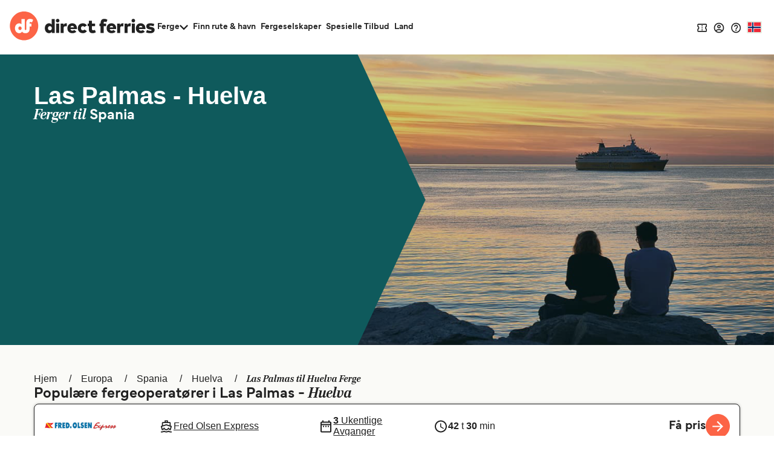

--- FILE ---
content_type: text/javascript
request_url: https://static.directferries.co.uk/dealfinder/main.js?v=0.546.0
body_size: 903908
content:
(function(Kr){typeof define=="function"&&define.amd?define(Kr):Kr();})(function(){"use strict";var Kr=typeof globalThis<"u"?globalThis:typeof window<"u"?window:typeof global<"u"?global:typeof self<"u"?self:{};function U_(e){return e&&e.__esModule&&Object.prototype.hasOwnProperty.call(e,"default")?e.default:e;}var d={},S5={get exports(){return d;},set exports(e){d=e;}},Nc={};/*
object-assign
(c) Sindre Sorhus
@license MIT
*/var MT=Object.getOwnPropertySymbols,T5=Object.prototype.hasOwnProperty,$5=Object.prototype.propertyIsEnumerable;function E5(e){if(e==null)throw new TypeError("Object.assign cannot be called with null or undefined");return Object(e);}function k5(){try{if(!Object.assign)return!1;var e=new String("abc");if(e[5]="de",Object.getOwnPropertyNames(e)[0]==="5")return!1;for(var n={},t=0;t<10;t++)n["_"+String.fromCharCode(t)]=t;var r=Object.getOwnPropertyNames(n).map(function(s){return n[s];});if(r.join("")!=="0123456789")return!1;var i={};return"abcdefghijklmnopqrst".split("").forEach(function(s){i[s]=s;}),Object.keys(Object.assign({},i)).join("")==="abcdefghijklmnopqrst";}catch{return!1;}}var LT=k5()?Object.assign:function(e,n){for(var t,r=E5(e),i,s=1;s<arguments.length;s++){t=Object(arguments[s]);for(var a in t)T5.call(t,a)&&(r[a]=t[a]);if(MT){i=MT(t);for(var l=0;l<i.length;l++)$5.call(t,i[l])&&(r[i[l]]=t[i[l]]);}}return r;},v={},D5={get exports(){return v;},set exports(e){v=e;}},st={};/** @license React v17.0.2
 * react.production.min.js
 *
 * Copyright (c) Facebook, Inc. and its affiliates.
 *
 * This source code is licensed under the MIT license found in the
 * LICENSE file in the root directory of this source tree.
 */var W_=LT,Dl=60103,NT=60106;st.Fragment=60107,st.StrictMode=60108,st.Profiler=60114;var FT=60109,VT=60110,BT=60112;st.Suspense=60113;var HT=60115,zT=60116;if(typeof Symbol=="function"&&Symbol.for){var Ci=Symbol.for;Dl=Ci("react.element"),NT=Ci("react.portal"),st.Fragment=Ci("react.fragment"),st.StrictMode=Ci("react.strict_mode"),st.Profiler=Ci("react.profiler"),FT=Ci("react.provider"),VT=Ci("react.context"),BT=Ci("react.forward_ref"),st.Suspense=Ci("react.suspense"),HT=Ci("react.memo"),zT=Ci("react.lazy");}var UT=typeof Symbol=="function"&&Symbol.iterator;function I5(e){return e===null||typeof e!="object"?null:(e=UT&&e[UT]||e["@@iterator"],typeof e=="function"?e:null);}function Fc(e){for(var n="https://reactjs.org/docs/error-decoder.html?invariant="+e,t=1;t<arguments.length;t++)n+="&args[]="+encodeURIComponent(arguments[t]);return"Minified React error #"+e+"; visit "+n+" for the full message or use the non-minified dev environment for full errors and additional helpful warnings.";}var WT={isMounted:function(){return!1;},enqueueForceUpdate:function(){},enqueueReplaceState:function(){},enqueueSetState:function(){}},qT={};function Il(e,n,t){this.props=e,this.context=n,this.refs=qT,this.updater=t||WT;}Il.prototype.isReactComponent={},Il.prototype.setState=function(e,n){if(typeof e!="object"&&typeof e!="function"&&e!=null)throw Error(Fc(85));this.updater.enqueueSetState(this,e,n,"setState");},Il.prototype.forceUpdate=function(e){this.updater.enqueueForceUpdate(this,e,"forceUpdate");};function GT(){}GT.prototype=Il.prototype;function q_(e,n,t){this.props=e,this.context=n,this.refs=qT,this.updater=t||WT;}var G_=q_.prototype=new GT();G_.constructor=q_,W_(G_,Il.prototype),G_.isPureReactComponent=!0;var Y_={current:null},YT=Object.prototype.hasOwnProperty,KT={key:!0,ref:!0,__self:!0,__source:!0};function JT(e,n,t){var r,i={},s=null,a=null;if(n!=null)for(r in n.ref!==void 0&&(a=n.ref),n.key!==void 0&&(s=""+n.key),n)YT.call(n,r)&&!KT.hasOwnProperty(r)&&(i[r]=n[r]);var l=arguments.length-2;if(l===1)i.children=t;else if(1<l){for(var c=Array(l),f=0;f<l;f++)c[f]=arguments[f+2];i.children=c;}if(e&&e.defaultProps)for(r in l=e.defaultProps,l)i[r]===void 0&&(i[r]=l[r]);return{$$typeof:Dl,type:e,key:s,ref:a,props:i,_owner:Y_.current};}function O5(e,n){return{$$typeof:Dl,type:e.type,key:n,ref:e.ref,props:e.props,_owner:e._owner};}function K_(e){return typeof e=="object"&&e!==null&&e.$$typeof===Dl;}function R5(e){var n={"=":"=0",":":"=2"};return"$"+e.replace(/[=:]/g,function(t){return n[t];});}var XT=/\/+/g;function J_(e,n){return typeof e=="object"&&e!==null&&e.key!=null?R5(""+e.key):n.toString(36);}function Bh(e,n,t,r,i){var s=typeof e;(s==="undefined"||s==="boolean")&&(e=null);var a=!1;if(e===null)a=!0;else switch(s){case"string":case"number":a=!0;break;case"object":switch(e.$$typeof){case Dl:case NT:a=!0;}}if(a)return a=e,i=i(a),e=r===""?"."+J_(a,0):r,Array.isArray(i)?(t="",e!=null&&(t=e.replace(XT,"$&/")+"/"),Bh(i,n,t,"",function(f){return f;})):i!=null&&(K_(i)&&(i=O5(i,t+(!i.key||a&&a.key===i.key?"":(""+i.key).replace(XT,"$&/")+"/")+e)),n.push(i)),1;if(a=0,r=r===""?".":r+":",Array.isArray(e))for(var l=0;l<e.length;l++){s=e[l];var c=r+J_(s,l);a+=Bh(s,n,t,c,i);}else if(c=I5(e),typeof c=="function")for(e=c.call(e),l=0;!(s=e.next()).done;)s=s.value,c=r+J_(s,l++),a+=Bh(s,n,t,c,i);else if(s==="object")throw n=""+e,Error(Fc(31,n==="[object Object]"?"object with keys {"+Object.keys(e).join(", ")+"}":n));return a;}function Hh(e,n,t){if(e==null)return e;var r=[],i=0;return Bh(e,r,"","",function(s){return n.call(t,s,i++);}),r;}function P5(e){if(e._status===-1){var n=e._result;n=n(),e._status=0,e._result=n,n.then(function(t){e._status===0&&(t=t.default,e._status=1,e._result=t);},function(t){e._status===0&&(e._status=2,e._result=t);});}if(e._status===1)return e._result;throw e._result;}var QT={current:null};function gs(){var e=QT.current;if(e===null)throw Error(Fc(321));return e;}var A5={ReactCurrentDispatcher:QT,ReactCurrentBatchConfig:{transition:0},ReactCurrentOwner:Y_,IsSomeRendererActing:{current:!1},assign:W_};st.Children={map:Hh,forEach:function(e,n,t){Hh(e,function(){n.apply(this,arguments);},t);},count:function(e){var n=0;return Hh(e,function(){n++;}),n;},toArray:function(e){return Hh(e,function(n){return n;})||[];},only:function(e){if(!K_(e))throw Error(Fc(143));return e;}},st.Component=Il,st.PureComponent=q_,st.__SECRET_INTERNALS_DO_NOT_USE_OR_YOU_WILL_BE_FIRED=A5,st.cloneElement=function(e,n,t){if(e==null)throw Error(Fc(267,e));var r=W_({},e.props),i=e.key,s=e.ref,a=e._owner;if(n!=null){if(n.ref!==void 0&&(s=n.ref,a=Y_.current),n.key!==void 0&&(i=""+n.key),e.type&&e.type.defaultProps)var l=e.type.defaultProps;for(c in n)YT.call(n,c)&&!KT.hasOwnProperty(c)&&(r[c]=n[c]===void 0&&l!==void 0?l[c]:n[c]);}var c=arguments.length-2;if(c===1)r.children=t;else if(1<c){l=Array(c);for(var f=0;f<c;f++)l[f]=arguments[f+2];r.children=l;}return{$$typeof:Dl,type:e.type,key:i,ref:s,props:r,_owner:a};},st.createContext=function(e,n){return n===void 0&&(n=null),e={$$typeof:VT,_calculateChangedBits:n,_currentValue:e,_currentValue2:e,_threadCount:0,Provider:null,Consumer:null},e.Provider={$$typeof:FT,_context:e},e.Consumer=e;},st.createElement=JT,st.createFactory=function(e){var n=JT.bind(null,e);return n.type=e,n;},st.createRef=function(){return{current:null};},st.forwardRef=function(e){return{$$typeof:BT,render:e};},st.isValidElement=K_,st.lazy=function(e){return{$$typeof:zT,_payload:{_status:-1,_result:e},_init:P5};},st.memo=function(e,n){return{$$typeof:HT,type:e,compare:n===void 0?null:n};},st.useCallback=function(e,n){return gs().useCallback(e,n);},st.useContext=function(e,n){return gs().useContext(e,n);},st.useDebugValue=function(){},st.useEffect=function(e,n){return gs().useEffect(e,n);},st.useImperativeHandle=function(e,n,t){return gs().useImperativeHandle(e,n,t);},st.useLayoutEffect=function(e,n){return gs().useLayoutEffect(e,n);},st.useMemo=function(e,n){return gs().useMemo(e,n);},st.useReducer=function(e,n,t){return gs().useReducer(e,n,t);},st.useRef=function(e){return gs().useRef(e);},st.useState=function(e){return gs().useState(e);},st.version="17.0.2",function(e){e.exports=st;}(D5);const X_=U_(v);/** @license React v17.0.2
 * react-jsx-runtime.production.min.js
 *
 * Copyright (c) Facebook, Inc. and its affiliates.
 *
 * This source code is licensed under the MIT license found in the
 * LICENSE file in the root directory of this source tree.
 */var j5=v,ZT=60103;if(Nc.Fragment=60107,typeof Symbol=="function"&&Symbol.for){var e$=Symbol.for;ZT=e$("react.element"),Nc.Fragment=e$("react.fragment");}var M5=j5.__SECRET_INTERNALS_DO_NOT_USE_OR_YOU_WILL_BE_FIRED.ReactCurrentOwner,L5=Object.prototype.hasOwnProperty,N5={key:!0,ref:!0,__self:!0,__source:!0};function t$(e,n,t){var r,i={},s=null,a=null;t!==void 0&&(s=""+t),n.key!==void 0&&(s=""+n.key),n.ref!==void 0&&(a=n.ref);for(r in n)L5.call(n,r)&&!N5.hasOwnProperty(r)&&(i[r]=n[r]);if(e&&e.defaultProps)for(r in n=e.defaultProps,n)i[r]===void 0&&(i[r]=n[r]);return{$$typeof:ZT,type:e,key:s,ref:a,props:i,_owner:M5.current};}Nc.jsx=t$,Nc.jsxs=t$,function(e){e.exports=Nc;}(S5);const F5=e=>{e&&e instanceof Function&&Promise.resolve().then(()=>Yle).then(_ref=>{let{getCLS:n,getFID:t,getFCP:r,getLCP:i,getTTFB:s}=_ref;n(e),t(e),r(e),i(e),s(e);});};var _o={},V5={get exports(){return _o;},set exports(e){_o=e;}},Jr={},Q_={},B5={get exports(){return Q_;},set exports(e){Q_=e;}},n$={};/** @license React v0.20.2
 * scheduler.production.min.js
 *
 * Copyright (c) Facebook, Inc. and its affiliates.
 *
 * This source code is licensed under the MIT license found in the
 * LICENSE file in the root directory of this source tree.
 */(function(e){var n,t,r,i;if(typeof performance=="object"&&typeof performance.now=="function"){var s=performance;e.unstable_now=function(){return s.now();};}else{var a=Date,l=a.now();e.unstable_now=function(){return a.now()-l;};}if(typeof window>"u"||typeof MessageChannel!="function"){var c=null,f=null,h=function(){if(c!==null)try{var J=e.unstable_now();c(!0,J),c=null;}catch(pe){throw setTimeout(h,0),pe;}};n=function(J){c!==null?setTimeout(n,0,J):(c=J,setTimeout(h,0));},t=function(J,pe){f=setTimeout(J,pe);},r=function(){clearTimeout(f);},e.unstable_shouldYield=function(){return!1;},i=e.unstable_forceFrameRate=function(){};}else{var m=window.setTimeout,g=window.clearTimeout;if(typeof console<"u"){var b=window.cancelAnimationFrame;typeof window.requestAnimationFrame!="function"&&console.error("This browser doesn't support requestAnimationFrame. Make sure that you load a polyfill in older browsers. https://reactjs.org/link/react-polyfills"),typeof b!="function"&&console.error("This browser doesn't support cancelAnimationFrame. Make sure that you load a polyfill in older browsers. https://reactjs.org/link/react-polyfills");}var w=!1,$=null,x=-1,y=5,S=0;e.unstable_shouldYield=function(){return e.unstable_now()>=S;},i=function(){},e.unstable_forceFrameRate=function(J){0>J||125<J?console.error("forceFrameRate takes a positive int between 0 and 125, forcing frame rates higher than 125 fps is not supported"):y=0<J?Math.floor(1e3/J):5;};var E=new MessageChannel(),T=E.port2;E.port1.onmessage=function(){if($!==null){var J=e.unstable_now();S=J+y;try{$(!0,J)?T.postMessage(null):(w=!1,$=null);}catch(pe){throw T.postMessage(null),pe;}}else w=!1;},n=function(J){$=J,w||(w=!0,T.postMessage(null));},t=function(J,pe){x=m(function(){J(e.unstable_now());},pe);},r=function(){g(x),x=-1;};}function I(J,pe){var de=J.length;J.push(pe);e:for(;;){var Ve=de-1>>>1,Le=J[Ve];if(Le!==void 0&&0<N(Le,pe))J[Ve]=pe,J[de]=Le,de=Ve;else break e;}}function O(J){return J=J[0],J===void 0?null:J;}function A(J){var pe=J[0];if(pe!==void 0){var de=J.pop();if(de!==pe){J[0]=de;e:for(var Ve=0,Le=J.length;Ve<Le;){var qe=2*(Ve+1)-1,lt=J[qe],Xe=qe+1,ge=J[Xe];if(lt!==void 0&&0>N(lt,de))ge!==void 0&&0>N(ge,lt)?(J[Ve]=ge,J[Xe]=de,Ve=Xe):(J[Ve]=lt,J[qe]=de,Ve=qe);else if(ge!==void 0&&0>N(ge,de))J[Ve]=ge,J[Xe]=de,Ve=Xe;else break e;}}return pe;}return null;}function N(J,pe){var de=J.sortIndex-pe.sortIndex;return de!==0?de:J.id-pe.id;}var M=[],B=[],X=1,te=null,he=3,oe=!1,we=!1,ye=!1;function be(J){for(var pe=O(B);pe!==null;){if(pe.callback===null)A(B);else if(pe.startTime<=J)A(B),pe.sortIndex=pe.expirationTime,I(M,pe);else break;pe=O(B);}}function Me(J){if(ye=!1,be(J),!we)if(O(M)!==null)we=!0,n(Ze);else{var pe=O(B);pe!==null&&t(Me,pe.startTime-J);}}function Ze(J,pe){we=!1,ye&&(ye=!1,r()),oe=!0;var de=he;try{for(be(pe),te=O(M);te!==null&&(!(te.expirationTime>pe)||J&&!e.unstable_shouldYield());){var Ve=te.callback;if(typeof Ve=="function"){te.callback=null,he=te.priorityLevel;var Le=Ve(te.expirationTime<=pe);pe=e.unstable_now(),typeof Le=="function"?te.callback=Le:te===O(M)&&A(M),be(pe);}else A(M);te=O(M);}if(te!==null)var qe=!0;else{var lt=O(B);lt!==null&&t(Me,lt.startTime-pe),qe=!1;}return qe;}finally{te=null,he=de,oe=!1;}}var ee=i;e.unstable_IdlePriority=5,e.unstable_ImmediatePriority=1,e.unstable_LowPriority=4,e.unstable_NormalPriority=3,e.unstable_Profiling=null,e.unstable_UserBlockingPriority=2,e.unstable_cancelCallback=function(J){J.callback=null;},e.unstable_continueExecution=function(){we||oe||(we=!0,n(Ze));},e.unstable_getCurrentPriorityLevel=function(){return he;},e.unstable_getFirstCallbackNode=function(){return O(M);},e.unstable_next=function(J){switch(he){case 1:case 2:case 3:var pe=3;break;default:pe=he;}var de=he;he=pe;try{return J();}finally{he=de;}},e.unstable_pauseExecution=function(){},e.unstable_requestPaint=ee,e.unstable_runWithPriority=function(J,pe){switch(J){case 1:case 2:case 3:case 4:case 5:break;default:J=3;}var de=he;he=J;try{return pe();}finally{he=de;}},e.unstable_scheduleCallback=function(J,pe,de){var Ve=e.unstable_now();switch(typeof de=="object"&&de!==null?(de=de.delay,de=typeof de=="number"&&0<de?Ve+de:Ve):de=Ve,J){case 1:var Le=-1;break;case 2:Le=250;break;case 5:Le=1073741823;break;case 4:Le=1e4;break;default:Le=5e3;}return Le=de+Le,J={id:X++,callback:pe,priorityLevel:J,startTime:de,expirationTime:Le,sortIndex:-1},de>Ve?(J.sortIndex=de,I(B,J),O(M)===null&&J===O(B)&&(ye?r():ye=!0,t(Me,de-Ve))):(J.sortIndex=Le,I(M,J),we||oe||(we=!0,n(Ze))),J;},e.unstable_wrapCallback=function(J){var pe=he;return function(){var de=he;he=pe;try{return J.apply(this,arguments);}finally{he=de;}};};})(n$),function(e){e.exports=n$;}(B5);/** @license React v17.0.2
 * react-dom.production.min.js
 *
 * Copyright (c) Facebook, Inc. and its affiliates.
 *
 * This source code is licensed under the MIT license found in the
 * LICENSE file in the root directory of this source tree.
 */var zh=v,It=LT,on=Q_;function ie(e){for(var n="https://reactjs.org/docs/error-decoder.html?invariant="+e,t=1;t<arguments.length;t++)n+="&args[]="+encodeURIComponent(arguments[t]);return"Minified React error #"+e+"; visit "+n+" for the full message or use the non-minified dev environment for full errors and additional helpful warnings.";}if(!zh)throw Error(ie(227));var r$=new Set(),Vc={};function yo(e,n){Ol(e,n),Ol(e+"Capture",n);}function Ol(e,n){for(Vc[e]=n,e=0;e<n.length;e++)r$.add(n[e]);}var vs=!(typeof window>"u"||typeof window.document>"u"||typeof window.document.createElement>"u"),H5=/^[:A-Z_a-z\u00C0-\u00D6\u00D8-\u00F6\u00F8-\u02FF\u0370-\u037D\u037F-\u1FFF\u200C-\u200D\u2070-\u218F\u2C00-\u2FEF\u3001-\uD7FF\uF900-\uFDCF\uFDF0-\uFFFD][:A-Z_a-z\u00C0-\u00D6\u00D8-\u00F6\u00F8-\u02FF\u0370-\u037D\u037F-\u1FFF\u200C-\u200D\u2070-\u218F\u2C00-\u2FEF\u3001-\uD7FF\uF900-\uFDCF\uFDF0-\uFFFD\-.0-9\u00B7\u0300-\u036F\u203F-\u2040]*$/,i$=Object.prototype.hasOwnProperty,s$={},a$={};function z5(e){return i$.call(a$,e)?!0:i$.call(s$,e)?!1:H5.test(e)?a$[e]=!0:(s$[e]=!0,!1);}function U5(e,n,t,r){if(t!==null&&t.type===0)return!1;switch(typeof n){case"function":case"symbol":return!0;case"boolean":return r?!1:t!==null?!t.acceptsBooleans:(e=e.toLowerCase().slice(0,5),e!=="data-"&&e!=="aria-");default:return!1;}}function W5(e,n,t,r){if(n===null||typeof n>"u"||U5(e,n,t,r))return!0;if(r)return!1;if(t!==null)switch(t.type){case 3:return!n;case 4:return n===!1;case 5:return isNaN(n);case 6:return isNaN(n)||1>n;}return!1;}function qn(e,n,t,r,i,s,a){this.acceptsBooleans=n===2||n===3||n===4,this.attributeName=r,this.attributeNamespace=i,this.mustUseProperty=t,this.propertyName=e,this.type=n,this.sanitizeURL=s,this.removeEmptyString=a;}var gn={};"children dangerouslySetInnerHTML defaultValue defaultChecked innerHTML suppressContentEditableWarning suppressHydrationWarning style".split(" ").forEach(function(e){gn[e]=new qn(e,0,!1,e,null,!1,!1);}),[["acceptCharset","accept-charset"],["className","class"],["htmlFor","for"],["httpEquiv","http-equiv"]].forEach(function(e){var n=e[0];gn[n]=new qn(n,1,!1,e[1],null,!1,!1);}),["contentEditable","draggable","spellCheck","value"].forEach(function(e){gn[e]=new qn(e,2,!1,e.toLowerCase(),null,!1,!1);}),["autoReverse","externalResourcesRequired","focusable","preserveAlpha"].forEach(function(e){gn[e]=new qn(e,2,!1,e,null,!1,!1);}),"allowFullScreen async autoFocus autoPlay controls default defer disabled disablePictureInPicture disableRemotePlayback formNoValidate hidden loop noModule noValidate open playsInline readOnly required reversed scoped seamless itemScope".split(" ").forEach(function(e){gn[e]=new qn(e,3,!1,e.toLowerCase(),null,!1,!1);}),["checked","multiple","muted","selected"].forEach(function(e){gn[e]=new qn(e,3,!0,e,null,!1,!1);}),["capture","download"].forEach(function(e){gn[e]=new qn(e,4,!1,e,null,!1,!1);}),["cols","rows","size","span"].forEach(function(e){gn[e]=new qn(e,6,!1,e,null,!1,!1);}),["rowSpan","start"].forEach(function(e){gn[e]=new qn(e,5,!1,e.toLowerCase(),null,!1,!1);});var Z_=/[\-:]([a-z])/g;function ey(e){return e[1].toUpperCase();}"accent-height alignment-baseline arabic-form baseline-shift cap-height clip-path clip-rule color-interpolation color-interpolation-filters color-profile color-rendering dominant-baseline enable-background fill-opacity fill-rule flood-color flood-opacity font-family font-size font-size-adjust font-stretch font-style font-variant font-weight glyph-name glyph-orientation-horizontal glyph-orientation-vertical horiz-adv-x horiz-origin-x image-rendering letter-spacing lighting-color marker-end marker-mid marker-start overline-position overline-thickness paint-order panose-1 pointer-events rendering-intent shape-rendering stop-color stop-opacity strikethrough-position strikethrough-thickness stroke-dasharray stroke-dashoffset stroke-linecap stroke-linejoin stroke-miterlimit stroke-opacity stroke-width text-anchor text-decoration text-rendering underline-position underline-thickness unicode-bidi unicode-range units-per-em v-alphabetic v-hanging v-ideographic v-mathematical vector-effect vert-adv-y vert-origin-x vert-origin-y word-spacing writing-mode xmlns:xlink x-height".split(" ").forEach(function(e){var n=e.replace(Z_,ey);gn[n]=new qn(n,1,!1,e,null,!1,!1);}),"xlink:actuate xlink:arcrole xlink:role xlink:show xlink:title xlink:type".split(" ").forEach(function(e){var n=e.replace(Z_,ey);gn[n]=new qn(n,1,!1,e,"http://www.w3.org/1999/xlink",!1,!1);}),["xml:base","xml:lang","xml:space"].forEach(function(e){var n=e.replace(Z_,ey);gn[n]=new qn(n,1,!1,e,"http://www.w3.org/XML/1998/namespace",!1,!1);}),["tabIndex","crossOrigin"].forEach(function(e){gn[e]=new qn(e,1,!1,e.toLowerCase(),null,!1,!1);}),gn.xlinkHref=new qn("xlinkHref",1,!1,"xlink:href","http://www.w3.org/1999/xlink",!0,!1),["src","href","action","formAction"].forEach(function(e){gn[e]=new qn(e,1,!1,e.toLowerCase(),null,!0,!0);});function ty(e,n,t,r){var i=gn.hasOwnProperty(n)?gn[n]:null,s=i!==null?i.type===0:r?!1:!(!(2<n.length)||n[0]!=="o"&&n[0]!=="O"||n[1]!=="n"&&n[1]!=="N");s||(W5(n,t,i,r)&&(t=null),r||i===null?z5(n)&&(t===null?e.removeAttribute(n):e.setAttribute(n,""+t)):i.mustUseProperty?e[i.propertyName]=t===null?i.type===3?!1:"":t:(n=i.attributeName,r=i.attributeNamespace,t===null?e.removeAttribute(n):(i=i.type,t=i===3||i===4&&t===!0?"":""+t,r?e.setAttributeNS(r,n,t):e.setAttribute(n,t))));}var bo=zh.__SECRET_INTERNALS_DO_NOT_USE_OR_YOU_WILL_BE_FIRED,Bc=60103,xo=60106,Zs=60107,ny=60108,Hc=60114,ry=60109,iy=60110,Uh=60112,zc=60113,Wh=60120,qh=60115,sy=60116,ay=60121,oy=60128,o$=60129,ly=60130,uy=60131;if(typeof Symbol=="function"&&Symbol.for){var ln=Symbol.for;Bc=ln("react.element"),xo=ln("react.portal"),Zs=ln("react.fragment"),ny=ln("react.strict_mode"),Hc=ln("react.profiler"),ry=ln("react.provider"),iy=ln("react.context"),Uh=ln("react.forward_ref"),zc=ln("react.suspense"),Wh=ln("react.suspense_list"),qh=ln("react.memo"),sy=ln("react.lazy"),ay=ln("react.block"),ln("react.scope"),oy=ln("react.opaque.id"),o$=ln("react.debug_trace_mode"),ly=ln("react.offscreen"),uy=ln("react.legacy_hidden");}var l$=typeof Symbol=="function"&&Symbol.iterator;function Uc(e){return e===null||typeof e!="object"?null:(e=l$&&e[l$]||e["@@iterator"],typeof e=="function"?e:null);}var cy;function Wc(e){if(cy===void 0)try{throw Error();}catch(t){var n=t.stack.trim().match(/\n( *(at )?)/);cy=n&&n[1]||"";}return`
`+cy+e;}var dy=!1;function Gh(e,n){if(!e||dy)return"";dy=!0;var t=Error.prepareStackTrace;Error.prepareStackTrace=void 0;try{if(n){if(n=function(){throw Error();},Object.defineProperty(n.prototype,"props",{set:function(){throw Error();}}),typeof Reflect=="object"&&Reflect.construct){try{Reflect.construct(n,[]);}catch(c){var r=c;}Reflect.construct(e,[],n);}else{try{n.call();}catch(c){r=c;}e.call(n.prototype);}}else{try{throw Error();}catch(c){r=c;}e();}}catch(c){if(c&&r&&typeof c.stack=="string"){for(var i=c.stack.split(`
`),s=r.stack.split(`
`),a=i.length-1,l=s.length-1;1<=a&&0<=l&&i[a]!==s[l];)l--;for(;1<=a&&0<=l;a--,l--)if(i[a]!==s[l]){if(a!==1||l!==1)do if(a--,l--,0>l||i[a]!==s[l])return`
`+i[a].replace(" at new "," at ");while(1<=a&&0<=l);break;}}}finally{dy=!1,Error.prepareStackTrace=t;}return(e=e?e.displayName||e.name:"")?Wc(e):"";}function q5(e){switch(e.tag){case 5:return Wc(e.type);case 16:return Wc("Lazy");case 13:return Wc("Suspense");case 19:return Wc("SuspenseList");case 0:case 2:case 15:return e=Gh(e.type,!1),e;case 11:return e=Gh(e.type.render,!1),e;case 22:return e=Gh(e.type._render,!1),e;case 1:return e=Gh(e.type,!0),e;default:return"";}}function Rl(e){if(e==null)return null;if(typeof e=="function")return e.displayName||e.name||null;if(typeof e=="string")return e;switch(e){case Zs:return"Fragment";case xo:return"Portal";case Hc:return"Profiler";case ny:return"StrictMode";case zc:return"Suspense";case Wh:return"SuspenseList";}if(typeof e=="object")switch(e.$$typeof){case iy:return(e.displayName||"Context")+".Consumer";case ry:return(e._context.displayName||"Context")+".Provider";case Uh:var n=e.render;return n=n.displayName||n.name||"",e.displayName||(n!==""?"ForwardRef("+n+")":"ForwardRef");case qh:return Rl(e.type);case ay:return Rl(e._render);case sy:n=e._payload,e=e._init;try{return Rl(e(n));}catch{}}return null;}function ea(e){switch(typeof e){case"boolean":case"number":case"object":case"string":case"undefined":return e;default:return"";}}function u$(e){var n=e.type;return(e=e.nodeName)&&e.toLowerCase()==="input"&&(n==="checkbox"||n==="radio");}function G5(e){var n=u$(e)?"checked":"value",t=Object.getOwnPropertyDescriptor(e.constructor.prototype,n),r=""+e[n];if(!e.hasOwnProperty(n)&&typeof t<"u"&&typeof t.get=="function"&&typeof t.set=="function"){var i=t.get,s=t.set;return Object.defineProperty(e,n,{configurable:!0,get:function(){return i.call(this);},set:function(a){r=""+a,s.call(this,a);}}),Object.defineProperty(e,n,{enumerable:t.enumerable}),{getValue:function(){return r;},setValue:function(a){r=""+a;},stopTracking:function(){e._valueTracker=null,delete e[n];}};}}function Yh(e){e._valueTracker||(e._valueTracker=G5(e));}function c$(e){if(!e)return!1;var n=e._valueTracker;if(!n)return!0;var t=n.getValue(),r="";return e&&(r=u$(e)?e.checked?"true":"false":e.value),e=r,e!==t?(n.setValue(e),!0):!1;}function Kh(e){if(e=e||(typeof document<"u"?document:void 0),typeof e>"u")return null;try{return e.activeElement||e.body;}catch{return e.body;}}function fy(e,n){var t=n.checked;return It({},n,{defaultChecked:void 0,defaultValue:void 0,value:void 0,checked:t??e._wrapperState.initialChecked});}function d$(e,n){var t=n.defaultValue==null?"":n.defaultValue,r=n.checked!=null?n.checked:n.defaultChecked;t=ea(n.value!=null?n.value:t),e._wrapperState={initialChecked:r,initialValue:t,controlled:n.type==="checkbox"||n.type==="radio"?n.checked!=null:n.value!=null};}function f$(e,n){n=n.checked,n!=null&&ty(e,"checked",n,!1);}function hy(e,n){f$(e,n);var t=ea(n.value),r=n.type;if(t!=null)r==="number"?(t===0&&e.value===""||e.value!=t)&&(e.value=""+t):e.value!==""+t&&(e.value=""+t);else if(r==="submit"||r==="reset"){e.removeAttribute("value");return;}n.hasOwnProperty("value")?py(e,n.type,t):n.hasOwnProperty("defaultValue")&&py(e,n.type,ea(n.defaultValue)),n.checked==null&&n.defaultChecked!=null&&(e.defaultChecked=!!n.defaultChecked);}function h$(e,n,t){if(n.hasOwnProperty("value")||n.hasOwnProperty("defaultValue")){var r=n.type;if(!(r!=="submit"&&r!=="reset"||n.value!==void 0&&n.value!==null))return;n=""+e._wrapperState.initialValue,t||n===e.value||(e.value=n),e.defaultValue=n;}t=e.name,t!==""&&(e.name=""),e.defaultChecked=!!e._wrapperState.initialChecked,t!==""&&(e.name=t);}function py(e,n,t){(n!=="number"||Kh(e.ownerDocument)!==e)&&(t==null?e.defaultValue=""+e._wrapperState.initialValue:e.defaultValue!==""+t&&(e.defaultValue=""+t));}function Y5(e){var n="";return zh.Children.forEach(e,function(t){t!=null&&(n+=t);}),n;}function my(e,n){return e=It({children:void 0},n),(n=Y5(n.children))&&(e.children=n),e;}function Pl(e,n,t,r){if(e=e.options,n){n={};for(var i=0;i<t.length;i++)n["$"+t[i]]=!0;for(t=0;t<e.length;t++)i=n.hasOwnProperty("$"+e[t].value),e[t].selected!==i&&(e[t].selected=i),i&&r&&(e[t].defaultSelected=!0);}else{for(t=""+ea(t),n=null,i=0;i<e.length;i++){if(e[i].value===t){e[i].selected=!0,r&&(e[i].defaultSelected=!0);return;}n!==null||e[i].disabled||(n=e[i]);}n!==null&&(n.selected=!0);}}function gy(e,n){if(n.dangerouslySetInnerHTML!=null)throw Error(ie(91));return It({},n,{value:void 0,defaultValue:void 0,children:""+e._wrapperState.initialValue});}function p$(e,n){var t=n.value;if(t==null){if(t=n.children,n=n.defaultValue,t!=null){if(n!=null)throw Error(ie(92));if(Array.isArray(t)){if(!(1>=t.length))throw Error(ie(93));t=t[0];}n=t;}n==null&&(n=""),t=n;}e._wrapperState={initialValue:ea(t)};}function m$(e,n){var t=ea(n.value),r=ea(n.defaultValue);t!=null&&(t=""+t,t!==e.value&&(e.value=t),n.defaultValue==null&&e.defaultValue!==t&&(e.defaultValue=t)),r!=null&&(e.defaultValue=""+r);}function g$(e){var n=e.textContent;n===e._wrapperState.initialValue&&n!==""&&n!==null&&(e.value=n);}var vy={html:"http://www.w3.org/1999/xhtml",mathml:"http://www.w3.org/1998/Math/MathML",svg:"http://www.w3.org/2000/svg"};function v$(e){switch(e){case"svg":return"http://www.w3.org/2000/svg";case"math":return"http://www.w3.org/1998/Math/MathML";default:return"http://www.w3.org/1999/xhtml";}}function _y(e,n){return e==null||e==="http://www.w3.org/1999/xhtml"?v$(n):e==="http://www.w3.org/2000/svg"&&n==="foreignObject"?"http://www.w3.org/1999/xhtml":e;}var Jh,_$=function(e){return typeof MSApp<"u"&&MSApp.execUnsafeLocalFunction?function(n,t,r,i){MSApp.execUnsafeLocalFunction(function(){return e(n,t,r,i);});}:e;}(function(e,n){if(e.namespaceURI!==vy.svg||"innerHTML"in e)e.innerHTML=n;else{for(Jh=Jh||document.createElement("div"),Jh.innerHTML="<svg>"+n.valueOf().toString()+"</svg>",n=Jh.firstChild;e.firstChild;)e.removeChild(e.firstChild);for(;n.firstChild;)e.appendChild(n.firstChild);}});function qc(e,n){if(n){var t=e.firstChild;if(t&&t===e.lastChild&&t.nodeType===3){t.nodeValue=n;return;}}e.textContent=n;}var Gc={animationIterationCount:!0,borderImageOutset:!0,borderImageSlice:!0,borderImageWidth:!0,boxFlex:!0,boxFlexGroup:!0,boxOrdinalGroup:!0,columnCount:!0,columns:!0,flex:!0,flexGrow:!0,flexPositive:!0,flexShrink:!0,flexNegative:!0,flexOrder:!0,gridArea:!0,gridRow:!0,gridRowEnd:!0,gridRowSpan:!0,gridRowStart:!0,gridColumn:!0,gridColumnEnd:!0,gridColumnSpan:!0,gridColumnStart:!0,fontWeight:!0,lineClamp:!0,lineHeight:!0,opacity:!0,order:!0,orphans:!0,tabSize:!0,widows:!0,zIndex:!0,zoom:!0,fillOpacity:!0,floodOpacity:!0,stopOpacity:!0,strokeDasharray:!0,strokeDashoffset:!0,strokeMiterlimit:!0,strokeOpacity:!0,strokeWidth:!0},K5=["Webkit","ms","Moz","O"];Object.keys(Gc).forEach(function(e){K5.forEach(function(n){n=n+e.charAt(0).toUpperCase()+e.substring(1),Gc[n]=Gc[e];});});function y$(e,n,t){return n==null||typeof n=="boolean"||n===""?"":t||typeof n!="number"||n===0||Gc.hasOwnProperty(e)&&Gc[e]?(""+n).trim():n+"px";}function b$(e,n){e=e.style;for(var t in n)if(n.hasOwnProperty(t)){var r=t.indexOf("--")===0,i=y$(t,n[t],r);t==="float"&&(t="cssFloat"),r?e.setProperty(t,i):e[t]=i;}}var J5=It({menuitem:!0},{area:!0,base:!0,br:!0,col:!0,embed:!0,hr:!0,img:!0,input:!0,keygen:!0,link:!0,meta:!0,param:!0,source:!0,track:!0,wbr:!0});function yy(e,n){if(n){if(J5[e]&&(n.children!=null||n.dangerouslySetInnerHTML!=null))throw Error(ie(137,e));if(n.dangerouslySetInnerHTML!=null){if(n.children!=null)throw Error(ie(60));if(!(typeof n.dangerouslySetInnerHTML=="object"&&"__html"in n.dangerouslySetInnerHTML))throw Error(ie(61));}if(n.style!=null&&typeof n.style!="object")throw Error(ie(62));}}function by(e,n){if(e.indexOf("-")===-1)return typeof n.is=="string";switch(e){case"annotation-xml":case"color-profile":case"font-face":case"font-face-src":case"font-face-uri":case"font-face-format":case"font-face-name":case"missing-glyph":return!1;default:return!0;}}function xy(e){return e=e.target||e.srcElement||window,e.correspondingUseElement&&(e=e.correspondingUseElement),e.nodeType===3?e.parentNode:e;}var wy=null,Al=null,jl=null;function x$(e){if(e=fd(e)){if(typeof wy!="function")throw Error(ie(280));var n=e.stateNode;n&&(n=pp(n),wy(e.stateNode,e.type,n));}}function w$(e){Al?jl?jl.push(e):jl=[e]:Al=e;}function C$(){if(Al){var e=Al,n=jl;if(jl=Al=null,x$(e),n)for(e=0;e<n.length;e++)x$(n[e]);}}function Cy(e,n){return e(n);}function S$(e,n,t,r,i){return e(n,t,r,i);}function Sy(){}var T$=Cy,wo=!1,Ty=!1;function $y(){(Al!==null||jl!==null)&&(Sy(),C$());}function X5(e,n,t){if(Ty)return e(n,t);Ty=!0;try{return T$(e,n,t);}finally{Ty=!1,$y();}}function Yc(e,n){var t=e.stateNode;if(t===null)return null;var r=pp(t);if(r===null)return null;t=r[n];e:switch(n){case"onClick":case"onClickCapture":case"onDoubleClick":case"onDoubleClickCapture":case"onMouseDown":case"onMouseDownCapture":case"onMouseMove":case"onMouseMoveCapture":case"onMouseUp":case"onMouseUpCapture":case"onMouseEnter":(r=!r.disabled)||(e=e.type,r=!(e==="button"||e==="input"||e==="select"||e==="textarea")),e=!r;break e;default:e=!1;}if(e)return null;if(t&&typeof t!="function")throw Error(ie(231,n,typeof t));return t;}var Ey=!1;if(vs)try{var Kc={};Object.defineProperty(Kc,"passive",{get:function(){Ey=!0;}}),window.addEventListener("test",Kc,Kc),window.removeEventListener("test",Kc,Kc);}catch{Ey=!1;}function Q5(e,n,t,r,i,s,a,l,c){var f=Array.prototype.slice.call(arguments,3);try{n.apply(t,f);}catch(h){this.onError(h);}}var Jc=!1,Xh=null,Qh=!1,ky=null,Z5={onError:function(e){Jc=!0,Xh=e;}};function e6(e,n,t,r,i,s,a,l,c){Jc=!1,Xh=null,Q5.apply(Z5,arguments);}function t6(e,n,t,r,i,s,a,l,c){if(e6.apply(this,arguments),Jc){if(Jc){var f=Xh;Jc=!1,Xh=null;}else throw Error(ie(198));Qh||(Qh=!0,ky=f);}}function Co(e){var n=e,t=e;if(e.alternate)for(;n.return;)n=n.return;else{e=n;do n=e,n.flags&1026&&(t=n.return),e=n.return;while(e);}return n.tag===3?t:null;}function $$(e){if(e.tag===13){var n=e.memoizedState;if(n===null&&(e=e.alternate,e!==null&&(n=e.memoizedState)),n!==null)return n.dehydrated;}return null;}function E$(e){if(Co(e)!==e)throw Error(ie(188));}function n6(e){var n=e.alternate;if(!n){if(n=Co(e),n===null)throw Error(ie(188));return n!==e?null:e;}for(var t=e,r=n;;){var i=t.return;if(i===null)break;var s=i.alternate;if(s===null){if(r=i.return,r!==null){t=r;continue;}break;}if(i.child===s.child){for(s=i.child;s;){if(s===t)return E$(i),e;if(s===r)return E$(i),n;s=s.sibling;}throw Error(ie(188));}if(t.return!==r.return)t=i,r=s;else{for(var a=!1,l=i.child;l;){if(l===t){a=!0,t=i,r=s;break;}if(l===r){a=!0,r=i,t=s;break;}l=l.sibling;}if(!a){for(l=s.child;l;){if(l===t){a=!0,t=s,r=i;break;}if(l===r){a=!0,r=s,t=i;break;}l=l.sibling;}if(!a)throw Error(ie(189));}}if(t.alternate!==r)throw Error(ie(190));}if(t.tag!==3)throw Error(ie(188));return t.stateNode.current===t?e:n;}function k$(e){if(e=n6(e),!e)return null;for(var n=e;;){if(n.tag===5||n.tag===6)return n;if(n.child)n.child.return=n,n=n.child;else{if(n===e)break;for(;!n.sibling;){if(!n.return||n.return===e)return null;n=n.return;}n.sibling.return=n.return,n=n.sibling;}}return null;}function D$(e,n){for(var t=e.alternate;n!==null;){if(n===e||n===t)return!0;n=n.return;}return!1;}var I$,Dy,O$,R$,Iy=!1,zi=[],ta=null,na=null,ra=null,Xc=new Map(),Qc=new Map(),Zc=[],P$="mousedown mouseup touchcancel touchend touchstart auxclick dblclick pointercancel pointerdown pointerup dragend dragstart drop compositionend compositionstart keydown keypress keyup input textInput copy cut paste click change contextmenu reset submit".split(" ");function Oy(e,n,t,r,i){return{blockedOn:e,domEventName:n,eventSystemFlags:t|16,nativeEvent:i,targetContainers:[r]};}function A$(e,n){switch(e){case"focusin":case"focusout":ta=null;break;case"dragenter":case"dragleave":na=null;break;case"mouseover":case"mouseout":ra=null;break;case"pointerover":case"pointerout":Xc.delete(n.pointerId);break;case"gotpointercapture":case"lostpointercapture":Qc.delete(n.pointerId);}}function ed(e,n,t,r,i,s){return e===null||e.nativeEvent!==s?(e=Oy(n,t,r,i,s),n!==null&&(n=fd(n),n!==null&&Dy(n)),e):(e.eventSystemFlags|=r,n=e.targetContainers,i!==null&&n.indexOf(i)===-1&&n.push(i),e);}function r6(e,n,t,r,i){switch(n){case"focusin":return ta=ed(ta,e,n,t,r,i),!0;case"dragenter":return na=ed(na,e,n,t,r,i),!0;case"mouseover":return ra=ed(ra,e,n,t,r,i),!0;case"pointerover":var s=i.pointerId;return Xc.set(s,ed(Xc.get(s)||null,e,n,t,r,i)),!0;case"gotpointercapture":return s=i.pointerId,Qc.set(s,ed(Qc.get(s)||null,e,n,t,r,i)),!0;}return!1;}function i6(e){var n=So(e.target);if(n!==null){var t=Co(n);if(t!==null){if(n=t.tag,n===13){if(n=$$(t),n!==null){e.blockedOn=n,R$(e.lanePriority,function(){on.unstable_runWithPriority(e.priority,function(){O$(t);});});return;}}else if(n===3&&t.stateNode.hydrate){e.blockedOn=t.tag===3?t.stateNode.containerInfo:null;return;}}}e.blockedOn=null;}function Zh(e){if(e.blockedOn!==null)return!1;for(var n=e.targetContainers;0<n.length;){var t=Ly(e.domEventName,e.eventSystemFlags,n[0],e.nativeEvent);if(t!==null)return n=fd(t),n!==null&&Dy(n),e.blockedOn=t,!1;n.shift();}return!0;}function j$(e,n,t){Zh(e)&&t.delete(n);}function s6(){for(Iy=!1;0<zi.length;){var e=zi[0];if(e.blockedOn!==null){e=fd(e.blockedOn),e!==null&&I$(e);break;}for(var n=e.targetContainers;0<n.length;){var t=Ly(e.domEventName,e.eventSystemFlags,n[0],e.nativeEvent);if(t!==null){e.blockedOn=t;break;}n.shift();}e.blockedOn===null&&zi.shift();}ta!==null&&Zh(ta)&&(ta=null),na!==null&&Zh(na)&&(na=null),ra!==null&&Zh(ra)&&(ra=null),Xc.forEach(j$),Qc.forEach(j$);}function td(e,n){e.blockedOn===n&&(e.blockedOn=null,Iy||(Iy=!0,on.unstable_scheduleCallback(on.unstable_NormalPriority,s6)));}function M$(e){function n(i){return td(i,e);}if(0<zi.length){td(zi[0],e);for(var t=1;t<zi.length;t++){var r=zi[t];r.blockedOn===e&&(r.blockedOn=null);}}for(ta!==null&&td(ta,e),na!==null&&td(na,e),ra!==null&&td(ra,e),Xc.forEach(n),Qc.forEach(n),t=0;t<Zc.length;t++)r=Zc[t],r.blockedOn===e&&(r.blockedOn=null);for(;0<Zc.length&&(t=Zc[0],t.blockedOn===null);)i6(t),t.blockedOn===null&&Zc.shift();}function ep(e,n){var t={};return t[e.toLowerCase()]=n.toLowerCase(),t["Webkit"+e]="webkit"+n,t["Moz"+e]="moz"+n,t;}var Ml={animationend:ep("Animation","AnimationEnd"),animationiteration:ep("Animation","AnimationIteration"),animationstart:ep("Animation","AnimationStart"),transitionend:ep("Transition","TransitionEnd")},Ry={},L$={};vs&&(L$=document.createElement("div").style,"AnimationEvent"in window||(delete Ml.animationend.animation,delete Ml.animationiteration.animation,delete Ml.animationstart.animation),"TransitionEvent"in window||delete Ml.transitionend.transition);function tp(e){if(Ry[e])return Ry[e];if(!Ml[e])return e;var n=Ml[e],t;for(t in n)if(n.hasOwnProperty(t)&&t in L$)return Ry[e]=n[t];return e;}var N$=tp("animationend"),F$=tp("animationiteration"),V$=tp("animationstart"),B$=tp("transitionend"),H$=new Map(),Py=new Map(),a6=["abort","abort",N$,"animationEnd",F$,"animationIteration",V$,"animationStart","canplay","canPlay","canplaythrough","canPlayThrough","durationchange","durationChange","emptied","emptied","encrypted","encrypted","ended","ended","error","error","gotpointercapture","gotPointerCapture","load","load","loadeddata","loadedData","loadedmetadata","loadedMetadata","loadstart","loadStart","lostpointercapture","lostPointerCapture","playing","playing","progress","progress","seeking","seeking","stalled","stalled","suspend","suspend","timeupdate","timeUpdate",B$,"transitionEnd","waiting","waiting"];function Ay(e,n){for(var t=0;t<e.length;t+=2){var r=e[t],i=e[t+1];i="on"+(i[0].toUpperCase()+i.slice(1)),Py.set(r,n),H$.set(r,i),yo(i,[r]);}}var o6=on.unstable_now;o6();var yt=8;function Ll(e){if(1&e)return yt=15,1;if(2&e)return yt=14,2;if(4&e)return yt=13,4;var n=24&e;return n!==0?(yt=12,n):e&32?(yt=11,32):(n=192&e,n!==0?(yt=10,n):e&256?(yt=9,256):(n=3584&e,n!==0?(yt=8,n):e&4096?(yt=7,4096):(n=4186112&e,n!==0?(yt=6,n):(n=62914560&e,n!==0?(yt=5,n):e&67108864?(yt=4,67108864):e&134217728?(yt=3,134217728):(n=805306368&e,n!==0?(yt=2,n):1073741824&e?(yt=1,1073741824):(yt=8,e))))));}function l6(e){switch(e){case 99:return 15;case 98:return 10;case 97:case 96:return 8;case 95:return 2;default:return 0;}}function u6(e){switch(e){case 15:case 14:return 99;case 13:case 12:case 11:case 10:return 98;case 9:case 8:case 7:case 6:case 4:case 5:return 97;case 3:case 2:case 1:return 95;case 0:return 90;default:throw Error(ie(358,e));}}function nd(e,n){var t=e.pendingLanes;if(t===0)return yt=0;var r=0,i=0,s=e.expiredLanes,a=e.suspendedLanes,l=e.pingedLanes;if(s!==0)r=s,i=yt=15;else if(s=t&134217727,s!==0){var c=s&~a;c!==0?(r=Ll(c),i=yt):(l&=s,l!==0&&(r=Ll(l),i=yt));}else s=t&~a,s!==0?(r=Ll(s),i=yt):l!==0&&(r=Ll(l),i=yt);if(r===0)return 0;if(r=31-ia(r),r=t&((0>r?0:1<<r)<<1)-1,n!==0&&n!==r&&!(n&a)){if(Ll(n),i<=yt)return n;yt=i;}if(n=e.entangledLanes,n!==0)for(e=e.entanglements,n&=r;0<n;)t=31-ia(n),i=1<<t,r|=e[t],n&=~i;return r;}function z$(e){return e=e.pendingLanes&-1073741825,e!==0?e:e&1073741824?1073741824:0;}function np(e,n){switch(e){case 15:return 1;case 14:return 2;case 12:return e=Nl(24&~n),e===0?np(10,n):e;case 10:return e=Nl(192&~n),e===0?np(8,n):e;case 8:return e=Nl(3584&~n),e===0&&(e=Nl(4186112&~n),e===0&&(e=512)),e;case 2:return n=Nl(805306368&~n),n===0&&(n=268435456),n;}throw Error(ie(358,e));}function Nl(e){return e&-e;}function jy(e){for(var n=[],t=0;31>t;t++)n.push(e);return n;}function rp(e,n,t){e.pendingLanes|=n;var r=n-1;e.suspendedLanes&=r,e.pingedLanes&=r,e=e.eventTimes,n=31-ia(n),e[n]=t;}var ia=Math.clz32?Math.clz32:f6,c6=Math.log,d6=Math.LN2;function f6(e){return e===0?32:31-(c6(e)/d6|0)|0;}var h6=on.unstable_UserBlockingPriority,p6=on.unstable_runWithPriority,ip=!0;function m6(e,n,t,r){wo||Sy();var i=My,s=wo;wo=!0;try{S$(i,e,n,t,r);}finally{(wo=s)||$y();}}function g6(e,n,t,r){p6(h6,My.bind(null,e,n,t,r));}function My(e,n,t,r){if(ip){var i;if((i=(n&4)===0)&&0<zi.length&&-1<P$.indexOf(e))e=Oy(null,e,n,t,r),zi.push(e);else{var s=Ly(e,n,t,r);if(s===null)i&&A$(e,r);else{if(i){if(-1<P$.indexOf(e)){e=Oy(s,e,n,t,r),zi.push(e);return;}if(r6(s,e,n,t,r))return;A$(e,r);}yE(e,n,r,null,t);}}}}function Ly(e,n,t,r){var i=xy(r);if(i=So(i),i!==null){var s=Co(i);if(s===null)i=null;else{var a=s.tag;if(a===13){if(i=$$(s),i!==null)return i;i=null;}else if(a===3){if(s.stateNode.hydrate)return s.tag===3?s.stateNode.containerInfo:null;i=null;}else s!==i&&(i=null);}}return yE(e,n,r,i,t),null;}var sa=null,Ny=null,sp=null;function U$(){if(sp)return sp;var e,n=Ny,t=n.length,r,i="value"in sa?sa.value:sa.textContent,s=i.length;for(e=0;e<t&&n[e]===i[e];e++);var a=t-e;for(r=1;r<=a&&n[t-r]===i[s-r];r++);return sp=i.slice(e,1<r?1-r:void 0);}function ap(e){var n=e.keyCode;return"charCode"in e?(e=e.charCode,e===0&&n===13&&(e=13)):e=n,e===10&&(e=13),32<=e||e===13?e:0;}function op(){return!0;}function W$(){return!1;}function Dr(e){function n(t,r,i,s,a){this._reactName=t,this._targetInst=i,this.type=r,this.nativeEvent=s,this.target=a,this.currentTarget=null;for(var l in e)e.hasOwnProperty(l)&&(t=e[l],this[l]=t?t(s):s[l]);return this.isDefaultPrevented=(s.defaultPrevented!=null?s.defaultPrevented:s.returnValue===!1)?op:W$,this.isPropagationStopped=W$,this;}return It(n.prototype,{preventDefault:function(){this.defaultPrevented=!0;var t=this.nativeEvent;t&&(t.preventDefault?t.preventDefault():typeof t.returnValue!="unknown"&&(t.returnValue=!1),this.isDefaultPrevented=op);},stopPropagation:function(){var t=this.nativeEvent;t&&(t.stopPropagation?t.stopPropagation():typeof t.cancelBubble!="unknown"&&(t.cancelBubble=!0),this.isPropagationStopped=op);},persist:function(){},isPersistent:op}),n;}var Fl={eventPhase:0,bubbles:0,cancelable:0,timeStamp:function(e){return e.timeStamp||Date.now();},defaultPrevented:0,isTrusted:0},Fy=Dr(Fl),rd=It({},Fl,{view:0,detail:0}),v6=Dr(rd),Vy,By,id,lp=It({},rd,{screenX:0,screenY:0,clientX:0,clientY:0,pageX:0,pageY:0,ctrlKey:0,shiftKey:0,altKey:0,metaKey:0,getModifierState:zy,button:0,buttons:0,relatedTarget:function(e){return e.relatedTarget===void 0?e.fromElement===e.srcElement?e.toElement:e.fromElement:e.relatedTarget;},movementX:function(e){return"movementX"in e?e.movementX:(e!==id&&(id&&e.type==="mousemove"?(Vy=e.screenX-id.screenX,By=e.screenY-id.screenY):By=Vy=0,id=e),Vy);},movementY:function(e){return"movementY"in e?e.movementY:By;}}),q$=Dr(lp),_6=It({},lp,{dataTransfer:0}),y6=Dr(_6),b6=It({},rd,{relatedTarget:0}),Hy=Dr(b6),x6=It({},Fl,{animationName:0,elapsedTime:0,pseudoElement:0}),w6=Dr(x6),C6=It({},Fl,{clipboardData:function(e){return"clipboardData"in e?e.clipboardData:window.clipboardData;}}),S6=Dr(C6),T6=It({},Fl,{data:0}),G$=Dr(T6),$6={Esc:"Escape",Spacebar:" ",Left:"ArrowLeft",Up:"ArrowUp",Right:"ArrowRight",Down:"ArrowDown",Del:"Delete",Win:"OS",Menu:"ContextMenu",Apps:"ContextMenu",Scroll:"ScrollLock",MozPrintableKey:"Unidentified"},E6={8:"Backspace",9:"Tab",12:"Clear",13:"Enter",16:"Shift",17:"Control",18:"Alt",19:"Pause",20:"CapsLock",27:"Escape",32:" ",33:"PageUp",34:"PageDown",35:"End",36:"Home",37:"ArrowLeft",38:"ArrowUp",39:"ArrowRight",40:"ArrowDown",45:"Insert",46:"Delete",112:"F1",113:"F2",114:"F3",115:"F4",116:"F5",117:"F6",118:"F7",119:"F8",120:"F9",121:"F10",122:"F11",123:"F12",144:"NumLock",145:"ScrollLock",224:"Meta"},k6={Alt:"altKey",Control:"ctrlKey",Meta:"metaKey",Shift:"shiftKey"};function D6(e){var n=this.nativeEvent;return n.getModifierState?n.getModifierState(e):(e=k6[e])?!!n[e]:!1;}function zy(){return D6;}var I6=It({},rd,{key:function(e){if(e.key){var n=$6[e.key]||e.key;if(n!=="Unidentified")return n;}return e.type==="keypress"?(e=ap(e),e===13?"Enter":String.fromCharCode(e)):e.type==="keydown"||e.type==="keyup"?E6[e.keyCode]||"Unidentified":"";},code:0,location:0,ctrlKey:0,shiftKey:0,altKey:0,metaKey:0,repeat:0,locale:0,getModifierState:zy,charCode:function(e){return e.type==="keypress"?ap(e):0;},keyCode:function(e){return e.type==="keydown"||e.type==="keyup"?e.keyCode:0;},which:function(e){return e.type==="keypress"?ap(e):e.type==="keydown"||e.type==="keyup"?e.keyCode:0;}}),O6=Dr(I6),R6=It({},lp,{pointerId:0,width:0,height:0,pressure:0,tangentialPressure:0,tiltX:0,tiltY:0,twist:0,pointerType:0,isPrimary:0}),Y$=Dr(R6),P6=It({},rd,{touches:0,targetTouches:0,changedTouches:0,altKey:0,metaKey:0,ctrlKey:0,shiftKey:0,getModifierState:zy}),A6=Dr(P6),j6=It({},Fl,{propertyName:0,elapsedTime:0,pseudoElement:0}),M6=Dr(j6),L6=It({},lp,{deltaX:function(e){return"deltaX"in e?e.deltaX:"wheelDeltaX"in e?-e.wheelDeltaX:0;},deltaY:function(e){return"deltaY"in e?e.deltaY:"wheelDeltaY"in e?-e.wheelDeltaY:"wheelDelta"in e?-e.wheelDelta:0;},deltaZ:0,deltaMode:0}),N6=Dr(L6),F6=[9,13,27,32],Uy=vs&&"CompositionEvent"in window,sd=null;vs&&"documentMode"in document&&(sd=document.documentMode);var V6=vs&&"TextEvent"in window&&!sd,K$=vs&&(!Uy||sd&&8<sd&&11>=sd),J$=String.fromCharCode(32),X$=!1;function Q$(e,n){switch(e){case"keyup":return F6.indexOf(n.keyCode)!==-1;case"keydown":return n.keyCode!==229;case"keypress":case"mousedown":case"focusout":return!0;default:return!1;}}function Z$(e){return e=e.detail,typeof e=="object"&&"data"in e?e.data:null;}var Vl=!1;function B6(e,n){switch(e){case"compositionend":return Z$(n);case"keypress":return n.which!==32?null:(X$=!0,J$);case"textInput":return e=n.data,e===J$&&X$?null:e;default:return null;}}function H6(e,n){if(Vl)return e==="compositionend"||!Uy&&Q$(e,n)?(e=U$(),sp=Ny=sa=null,Vl=!1,e):null;switch(e){case"paste":return null;case"keypress":if(!(n.ctrlKey||n.altKey||n.metaKey)||n.ctrlKey&&n.altKey){if(n.char&&1<n.char.length)return n.char;if(n.which)return String.fromCharCode(n.which);}return null;case"compositionend":return K$&&n.locale!=="ko"?null:n.data;default:return null;}}var z6={color:!0,date:!0,datetime:!0,"datetime-local":!0,email:!0,month:!0,number:!0,password:!0,range:!0,search:!0,tel:!0,text:!0,time:!0,url:!0,week:!0};function eE(e){var n=e&&e.nodeName&&e.nodeName.toLowerCase();return n==="input"?!!z6[e.type]:n==="textarea";}function tE(e,n,t,r){w$(r),n=cp(n,"onChange"),0<n.length&&(t=new Fy("onChange","change",null,t,r),e.push({event:t,listeners:n}));}var ad=null,od=null;function U6(e){pE(e,0);}function up(e){var n=Wl(e);if(c$(n))return e;}function W6(e,n){if(e==="change")return n;}var nE=!1;if(vs){var Wy;if(vs){var qy=("oninput"in document);if(!qy){var rE=document.createElement("div");rE.setAttribute("oninput","return;"),qy=typeof rE.oninput=="function";}Wy=qy;}else Wy=!1;nE=Wy&&(!document.documentMode||9<document.documentMode);}function iE(){ad&&(ad.detachEvent("onpropertychange",sE),od=ad=null);}function sE(e){if(e.propertyName==="value"&&up(od)){var n=[];if(tE(n,od,e,xy(e)),e=U6,wo)e(n);else{wo=!0;try{Cy(e,n);}finally{wo=!1,$y();}}}}function q6(e,n,t){e==="focusin"?(iE(),ad=n,od=t,ad.attachEvent("onpropertychange",sE)):e==="focusout"&&iE();}function G6(e){if(e==="selectionchange"||e==="keyup"||e==="keydown")return up(od);}function Y6(e,n){if(e==="click")return up(n);}function K6(e,n){if(e==="input"||e==="change")return up(n);}function J6(e,n){return e===n&&(e!==0||1/e===1/n)||e!==e&&n!==n;}var Xr=typeof Object.is=="function"?Object.is:J6,X6=Object.prototype.hasOwnProperty;function ld(e,n){if(Xr(e,n))return!0;if(typeof e!="object"||e===null||typeof n!="object"||n===null)return!1;var t=Object.keys(e),r=Object.keys(n);if(t.length!==r.length)return!1;for(r=0;r<t.length;r++)if(!X6.call(n,t[r])||!Xr(e[t[r]],n[t[r]]))return!1;return!0;}function aE(e){for(;e&&e.firstChild;)e=e.firstChild;return e;}function oE(e,n){var t=aE(e);e=0;for(var r;t;){if(t.nodeType===3){if(r=e+t.textContent.length,e<=n&&r>=n)return{node:t,offset:n-e};e=r;}e:{for(;t;){if(t.nextSibling){t=t.nextSibling;break e;}t=t.parentNode;}t=void 0;}t=aE(t);}}function lE(e,n){return e&&n?e===n?!0:e&&e.nodeType===3?!1:n&&n.nodeType===3?lE(e,n.parentNode):"contains"in e?e.contains(n):e.compareDocumentPosition?!!(e.compareDocumentPosition(n)&16):!1:!1;}function uE(){for(var e=window,n=Kh();n instanceof e.HTMLIFrameElement;){try{var t=typeof n.contentWindow.location.href=="string";}catch{t=!1;}if(t)e=n.contentWindow;else break;n=Kh(e.document);}return n;}function Gy(e){var n=e&&e.nodeName&&e.nodeName.toLowerCase();return n&&(n==="input"&&(e.type==="text"||e.type==="search"||e.type==="tel"||e.type==="url"||e.type==="password")||n==="textarea"||e.contentEditable==="true");}var Q6=vs&&"documentMode"in document&&11>=document.documentMode,Bl=null,Yy=null,ud=null,Ky=!1;function cE(e,n,t){var r=t.window===t?t.document:t.nodeType===9?t:t.ownerDocument;Ky||Bl==null||Bl!==Kh(r)||(r=Bl,"selectionStart"in r&&Gy(r)?r={start:r.selectionStart,end:r.selectionEnd}:(r=(r.ownerDocument&&r.ownerDocument.defaultView||window).getSelection(),r={anchorNode:r.anchorNode,anchorOffset:r.anchorOffset,focusNode:r.focusNode,focusOffset:r.focusOffset}),ud&&ld(ud,r)||(ud=r,r=cp(Yy,"onSelect"),0<r.length&&(n=new Fy("onSelect","select",null,n,t),e.push({event:n,listeners:r}),n.target=Bl)));}Ay("cancel cancel click click close close contextmenu contextMenu copy copy cut cut auxclick auxClick dblclick doubleClick dragend dragEnd dragstart dragStart drop drop focusin focus focusout blur input input invalid invalid keydown keyDown keypress keyPress keyup keyUp mousedown mouseDown mouseup mouseUp paste paste pause pause play play pointercancel pointerCancel pointerdown pointerDown pointerup pointerUp ratechange rateChange reset reset seeked seeked submit submit touchcancel touchCancel touchend touchEnd touchstart touchStart volumechange volumeChange".split(" "),0),Ay("drag drag dragenter dragEnter dragexit dragExit dragleave dragLeave dragover dragOver mousemove mouseMove mouseout mouseOut mouseover mouseOver pointermove pointerMove pointerout pointerOut pointerover pointerOver scroll scroll toggle toggle touchmove touchMove wheel wheel".split(" "),1),Ay(a6,2);for(var dE="change selectionchange textInput compositionstart compositionend compositionupdate".split(" "),Jy=0;Jy<dE.length;Jy++)Py.set(dE[Jy],0);Ol("onMouseEnter",["mouseout","mouseover"]),Ol("onMouseLeave",["mouseout","mouseover"]),Ol("onPointerEnter",["pointerout","pointerover"]),Ol("onPointerLeave",["pointerout","pointerover"]),yo("onChange","change click focusin focusout input keydown keyup selectionchange".split(" ")),yo("onSelect","focusout contextmenu dragend focusin keydown keyup mousedown mouseup selectionchange".split(" ")),yo("onBeforeInput",["compositionend","keypress","textInput","paste"]),yo("onCompositionEnd","compositionend focusout keydown keypress keyup mousedown".split(" ")),yo("onCompositionStart","compositionstart focusout keydown keypress keyup mousedown".split(" ")),yo("onCompositionUpdate","compositionupdate focusout keydown keypress keyup mousedown".split(" "));var cd="abort canplay canplaythrough durationchange emptied encrypted ended error loadeddata loadedmetadata loadstart pause play playing progress ratechange seeked seeking stalled suspend timeupdate volumechange waiting".split(" "),fE=new Set("cancel close invalid load scroll toggle".split(" ").concat(cd));function hE(e,n,t){var r=e.type||"unknown-event";e.currentTarget=t,t6(r,n,void 0,e),e.currentTarget=null;}function pE(e,n){n=(n&4)!==0;for(var t=0;t<e.length;t++){var r=e[t],i=r.event;r=r.listeners;e:{var s=void 0;if(n)for(var a=r.length-1;0<=a;a--){var l=r[a],c=l.instance,f=l.currentTarget;if(l=l.listener,c!==s&&i.isPropagationStopped())break e;hE(i,l,f),s=c;}else for(a=0;a<r.length;a++){if(l=r[a],c=l.instance,f=l.currentTarget,l=l.listener,c!==s&&i.isPropagationStopped())break e;hE(i,l,f),s=c;}}}if(Qh)throw e=ky,Qh=!1,ky=null,e;}function Ct(e,n){var t=TE(n),r=e+"__bubble";t.has(r)||(_E(n,e,2,!1),t.add(r));}var mE="_reactListening"+Math.random().toString(36).slice(2);function gE(e){e[mE]||(e[mE]=!0,r$.forEach(function(n){fE.has(n)||vE(n,!1,e,null),vE(n,!0,e,null);}));}function vE(e,n,t,r){var i=4<arguments.length&&arguments[4]!==void 0?arguments[4]:0,s=t;if(e==="selectionchange"&&t.nodeType!==9&&(s=t.ownerDocument),r!==null&&!n&&fE.has(e)){if(e!=="scroll")return;i|=2,s=r;}var a=TE(s),l=e+"__"+(n?"capture":"bubble");a.has(l)||(n&&(i|=4),_E(s,e,i,n),a.add(l));}function _E(e,n,t,r){var i=Py.get(n);switch(i===void 0?2:i){case 0:i=m6;break;case 1:i=g6;break;default:i=My;}t=i.bind(null,n,t,e),i=void 0,!Ey||n!=="touchstart"&&n!=="touchmove"&&n!=="wheel"||(i=!0),r?i!==void 0?e.addEventListener(n,t,{capture:!0,passive:i}):e.addEventListener(n,t,!0):i!==void 0?e.addEventListener(n,t,{passive:i}):e.addEventListener(n,t,!1);}function yE(e,n,t,r,i){var s=r;if(!(n&1)&&!(n&2)&&r!==null)e:for(;;){if(r===null)return;var a=r.tag;if(a===3||a===4){var l=r.stateNode.containerInfo;if(l===i||l.nodeType===8&&l.parentNode===i)break;if(a===4)for(a=r.return;a!==null;){var c=a.tag;if((c===3||c===4)&&(c=a.stateNode.containerInfo,c===i||c.nodeType===8&&c.parentNode===i))return;a=a.return;}for(;l!==null;){if(a=So(l),a===null)return;if(c=a.tag,c===5||c===6){r=s=a;continue e;}l=l.parentNode;}}r=r.return;}X5(function(){var f=s,h=xy(t),m=[];e:{var g=H$.get(e);if(g!==void 0){var b=Fy,w=e;switch(e){case"keypress":if(ap(t)===0)break e;case"keydown":case"keyup":b=O6;break;case"focusin":w="focus",b=Hy;break;case"focusout":w="blur",b=Hy;break;case"beforeblur":case"afterblur":b=Hy;break;case"click":if(t.button===2)break e;case"auxclick":case"dblclick":case"mousedown":case"mousemove":case"mouseup":case"mouseout":case"mouseover":case"contextmenu":b=q$;break;case"drag":case"dragend":case"dragenter":case"dragexit":case"dragleave":case"dragover":case"dragstart":case"drop":b=y6;break;case"touchcancel":case"touchend":case"touchmove":case"touchstart":b=A6;break;case N$:case F$:case V$:b=w6;break;case B$:b=M6;break;case"scroll":b=v6;break;case"wheel":b=N6;break;case"copy":case"cut":case"paste":b=S6;break;case"gotpointercapture":case"lostpointercapture":case"pointercancel":case"pointerdown":case"pointermove":case"pointerout":case"pointerover":case"pointerup":b=Y$;}var $=(n&4)!==0,x=!$&&e==="scroll",y=$?g!==null?g+"Capture":null:g;$=[];for(var S=f,E;S!==null;){E=S;var T=E.stateNode;if(E.tag===5&&T!==null&&(E=T,y!==null&&(T=Yc(S,y),T!=null&&$.push(dd(S,T,E)))),x)break;S=S.return;}0<$.length&&(g=new b(g,w,null,t,h),m.push({event:g,listeners:$}));}}if(!(n&7)){e:{if(g=e==="mouseover"||e==="pointerover",b=e==="mouseout"||e==="pointerout",g&&!(n&16)&&(w=t.relatedTarget||t.fromElement)&&(So(w)||w[Ul]))break e;if((b||g)&&(g=h.window===h?h:(g=h.ownerDocument)?g.defaultView||g.parentWindow:window,b?(w=t.relatedTarget||t.toElement,b=f,w=w?So(w):null,w!==null&&(x=Co(w),w!==x||w.tag!==5&&w.tag!==6)&&(w=null)):(b=null,w=f),b!==w)){if($=q$,T="onMouseLeave",y="onMouseEnter",S="mouse",(e==="pointerout"||e==="pointerover")&&($=Y$,T="onPointerLeave",y="onPointerEnter",S="pointer"),x=b==null?g:Wl(b),E=w==null?g:Wl(w),g=new $(T,S+"leave",b,t,h),g.target=x,g.relatedTarget=E,T=null,So(h)===f&&($=new $(y,S+"enter",w,t,h),$.target=E,$.relatedTarget=x,T=$),x=T,b&&w)t:{for($=b,y=w,S=0,E=$;E;E=Hl(E))S++;for(E=0,T=y;T;T=Hl(T))E++;for(;0<S-E;)$=Hl($),S--;for(;0<E-S;)y=Hl(y),E--;for(;S--;){if($===y||y!==null&&$===y.alternate)break t;$=Hl($),y=Hl(y);}$=null;}else $=null;b!==null&&bE(m,g,b,$,!1),w!==null&&x!==null&&bE(m,x,w,$,!0);}}e:{if(g=f?Wl(f):window,b=g.nodeName&&g.nodeName.toLowerCase(),b==="select"||b==="input"&&g.type==="file")var I=W6;else if(eE(g)){if(nE)I=K6;else{I=G6;var O=q6;}}else(b=g.nodeName)&&b.toLowerCase()==="input"&&(g.type==="checkbox"||g.type==="radio")&&(I=Y6);if(I&&(I=I(e,f))){tE(m,I,t,h);break e;}O&&O(e,g,f),e==="focusout"&&(O=g._wrapperState)&&O.controlled&&g.type==="number"&&py(g,"number",g.value);}switch(O=f?Wl(f):window,e){case"focusin":(eE(O)||O.contentEditable==="true")&&(Bl=O,Yy=f,ud=null);break;case"focusout":ud=Yy=Bl=null;break;case"mousedown":Ky=!0;break;case"contextmenu":case"mouseup":case"dragend":Ky=!1,cE(m,t,h);break;case"selectionchange":if(Q6)break;case"keydown":case"keyup":cE(m,t,h);}var A;if(Uy)e:{switch(e){case"compositionstart":var N="onCompositionStart";break e;case"compositionend":N="onCompositionEnd";break e;case"compositionupdate":N="onCompositionUpdate";break e;}N=void 0;}else Vl?Q$(e,t)&&(N="onCompositionEnd"):e==="keydown"&&t.keyCode===229&&(N="onCompositionStart");N&&(K$&&t.locale!=="ko"&&(Vl||N!=="onCompositionStart"?N==="onCompositionEnd"&&Vl&&(A=U$()):(sa=h,Ny="value"in sa?sa.value:sa.textContent,Vl=!0)),O=cp(f,N),0<O.length&&(N=new G$(N,e,null,t,h),m.push({event:N,listeners:O}),A?N.data=A:(A=Z$(t),A!==null&&(N.data=A)))),(A=V6?B6(e,t):H6(e,t))&&(f=cp(f,"onBeforeInput"),0<f.length&&(h=new G$("onBeforeInput","beforeinput",null,t,h),m.push({event:h,listeners:f}),h.data=A));}pE(m,n);});}function dd(e,n,t){return{instance:e,listener:n,currentTarget:t};}function cp(e,n){for(var t=n+"Capture",r=[];e!==null;){var i=e,s=i.stateNode;i.tag===5&&s!==null&&(i=s,s=Yc(e,t),s!=null&&r.unshift(dd(e,s,i)),s=Yc(e,n),s!=null&&r.push(dd(e,s,i))),e=e.return;}return r;}function Hl(e){if(e===null)return null;do e=e.return;while(e&&e.tag!==5);return e||null;}function bE(e,n,t,r,i){for(var s=n._reactName,a=[];t!==null&&t!==r;){var l=t,c=l.alternate,f=l.stateNode;if(c!==null&&c===r)break;l.tag===5&&f!==null&&(l=f,i?(c=Yc(t,s),c!=null&&a.unshift(dd(t,c,l))):i||(c=Yc(t,s),c!=null&&a.push(dd(t,c,l)))),t=t.return;}a.length!==0&&e.push({event:n,listeners:a});}function dp(){}var Xy=null,Qy=null;function xE(e,n){switch(e){case"button":case"input":case"select":case"textarea":return!!n.autoFocus;}return!1;}function Zy(e,n){return e==="textarea"||e==="option"||e==="noscript"||typeof n.children=="string"||typeof n.children=="number"||typeof n.dangerouslySetInnerHTML=="object"&&n.dangerouslySetInnerHTML!==null&&n.dangerouslySetInnerHTML.__html!=null;}var wE=typeof setTimeout=="function"?setTimeout:void 0,Z6=typeof clearTimeout=="function"?clearTimeout:void 0;function e1(e){e.nodeType===1?e.textContent="":e.nodeType===9&&(e=e.body,e!=null&&(e.textContent=""));}function zl(e){for(;e!=null;e=e.nextSibling){var n=e.nodeType;if(n===1||n===3)break;}return e;}function CE(e){e=e.previousSibling;for(var n=0;e;){if(e.nodeType===8){var t=e.data;if(t==="$"||t==="$!"||t==="$?"){if(n===0)return e;n--;}else t==="/$"&&n++;}e=e.previousSibling;}return null;}var t1=0;function eF(e){return{$$typeof:oy,toString:e,valueOf:e};}var fp=Math.random().toString(36).slice(2),aa="__reactFiber$"+fp,hp="__reactProps$"+fp,Ul="__reactContainer$"+fp,SE="__reactEvents$"+fp;function So(e){var n=e[aa];if(n)return n;for(var t=e.parentNode;t;){if(n=t[Ul]||t[aa]){if(t=n.alternate,n.child!==null||t!==null&&t.child!==null)for(e=CE(e);e!==null;){if(t=e[aa])return t;e=CE(e);}return n;}e=t,t=e.parentNode;}return null;}function fd(e){return e=e[aa]||e[Ul],!e||e.tag!==5&&e.tag!==6&&e.tag!==13&&e.tag!==3?null:e;}function Wl(e){if(e.tag===5||e.tag===6)return e.stateNode;throw Error(ie(33));}function pp(e){return e[hp]||null;}function TE(e){var n=e[SE];return n===void 0&&(n=e[SE]=new Set()),n;}var n1=[],ql=-1;function oa(e){return{current:e};}function St(e){0>ql||(e.current=n1[ql],n1[ql]=null,ql--);}function Ht(e,n){ql++,n1[ql]=e.current,e.current=n;}var la={},kn=oa(la),hr=oa(!1),To=la;function Gl(e,n){var t=e.type.contextTypes;if(!t)return la;var r=e.stateNode;if(r&&r.__reactInternalMemoizedUnmaskedChildContext===n)return r.__reactInternalMemoizedMaskedChildContext;var i={},s;for(s in t)i[s]=n[s];return r&&(e=e.stateNode,e.__reactInternalMemoizedUnmaskedChildContext=n,e.__reactInternalMemoizedMaskedChildContext=i),i;}function pr(e){return e=e.childContextTypes,e!=null;}function mp(){St(hr),St(kn);}function $E(e,n,t){if(kn.current!==la)throw Error(ie(168));Ht(kn,n),Ht(hr,t);}function EE(e,n,t){var r=e.stateNode;if(e=n.childContextTypes,typeof r.getChildContext!="function")return t;r=r.getChildContext();for(var i in r)if(!(i in e))throw Error(ie(108,Rl(n)||"Unknown",i));return It({},t,r);}function gp(e){return e=(e=e.stateNode)&&e.__reactInternalMemoizedMergedChildContext||la,To=kn.current,Ht(kn,e),Ht(hr,hr.current),!0;}function kE(e,n,t){var r=e.stateNode;if(!r)throw Error(ie(169));t?(e=EE(e,n,To),r.__reactInternalMemoizedMergedChildContext=e,St(hr),St(kn),Ht(kn,e)):St(hr),Ht(hr,t);}var r1=null,$o=null,tF=on.unstable_runWithPriority,i1=on.unstable_scheduleCallback,s1=on.unstable_cancelCallback,nF=on.unstable_shouldYield,DE=on.unstable_requestPaint,a1=on.unstable_now,rF=on.unstable_getCurrentPriorityLevel,vp=on.unstable_ImmediatePriority,IE=on.unstable_UserBlockingPriority,OE=on.unstable_NormalPriority,RE=on.unstable_LowPriority,PE=on.unstable_IdlePriority,o1={},iF=DE!==void 0?DE:function(){},_s=null,_p=null,l1=!1,AE=a1(),Dn=1e4>AE?a1:function(){return a1()-AE;};function Yl(){switch(rF()){case vp:return 99;case IE:return 98;case OE:return 97;case RE:return 96;case PE:return 95;default:throw Error(ie(332));}}function jE(e){switch(e){case 99:return vp;case 98:return IE;case 97:return OE;case 96:return RE;case 95:return PE;default:throw Error(ie(332));}}function Eo(e,n){return e=jE(e),tF(e,n);}function hd(e,n,t){return e=jE(e),i1(e,n,t);}function Ui(){if(_p!==null){var e=_p;_p=null,s1(e);}ME();}function ME(){if(!l1&&_s!==null){l1=!0;var e=0;try{var n=_s;Eo(99,function(){for(;e<n.length;e++){var t=n[e];do t=t(!0);while(t!==null);}}),_s=null;}catch(t){throw _s!==null&&(_s=_s.slice(e+1)),i1(vp,Ui),t;}finally{l1=!1;}}}var sF=bo.ReactCurrentBatchConfig;function Si(e,n){if(e&&e.defaultProps){n=It({},n),e=e.defaultProps;for(var t in e)n[t]===void 0&&(n[t]=e[t]);return n;}return n;}var yp=oa(null),bp=null,Kl=null,xp=null;function u1(){xp=Kl=bp=null;}function c1(e){var n=yp.current;St(yp),e.type._context._currentValue=n;}function LE(e,n){for(;e!==null;){var t=e.alternate;if((e.childLanes&n)===n){if(t===null||(t.childLanes&n)===n)break;t.childLanes|=n;}else e.childLanes|=n,t!==null&&(t.childLanes|=n);e=e.return;}}function Jl(e,n){bp=e,xp=Kl=null,e=e.dependencies,e!==null&&e.firstContext!==null&&(e.lanes&n&&(Ti=!0),e.firstContext=null);}function Qr(e,n){if(xp!==e&&n!==!1&&n!==0)if((typeof n!="number"||n===1073741823)&&(xp=e,n=1073741823),n={context:e,observedBits:n,next:null},Kl===null){if(bp===null)throw Error(ie(308));Kl=n,bp.dependencies={lanes:0,firstContext:n,responders:null};}else Kl=Kl.next=n;return e._currentValue;}var ua=!1;function d1(e){e.updateQueue={baseState:e.memoizedState,firstBaseUpdate:null,lastBaseUpdate:null,shared:{pending:null},effects:null};}function NE(e,n){e=e.updateQueue,n.updateQueue===e&&(n.updateQueue={baseState:e.baseState,firstBaseUpdate:e.firstBaseUpdate,lastBaseUpdate:e.lastBaseUpdate,shared:e.shared,effects:e.effects});}function ca(e,n){return{eventTime:e,lane:n,tag:0,payload:null,callback:null,next:null};}function da(e,n){if(e=e.updateQueue,e!==null){e=e.shared;var t=e.pending;t===null?n.next=n:(n.next=t.next,t.next=n),e.pending=n;}}function FE(e,n){var t=e.updateQueue,r=e.alternate;if(r!==null&&(r=r.updateQueue,t===r)){var i=null,s=null;if(t=t.firstBaseUpdate,t!==null){do{var a={eventTime:t.eventTime,lane:t.lane,tag:t.tag,payload:t.payload,callback:t.callback,next:null};s===null?i=s=a:s=s.next=a,t=t.next;}while(t!==null);s===null?i=s=n:s=s.next=n;}else i=s=n;t={baseState:r.baseState,firstBaseUpdate:i,lastBaseUpdate:s,shared:r.shared,effects:r.effects},e.updateQueue=t;return;}e=t.lastBaseUpdate,e===null?t.firstBaseUpdate=n:e.next=n,t.lastBaseUpdate=n;}function pd(e,n,t,r){var i=e.updateQueue;ua=!1;var s=i.firstBaseUpdate,a=i.lastBaseUpdate,l=i.shared.pending;if(l!==null){i.shared.pending=null;var c=l,f=c.next;c.next=null,a===null?s=f:a.next=f,a=c;var h=e.alternate;if(h!==null){h=h.updateQueue;var m=h.lastBaseUpdate;m!==a&&(m===null?h.firstBaseUpdate=f:m.next=f,h.lastBaseUpdate=c);}}if(s!==null){m=i.baseState,a=0,h=f=c=null;do{l=s.lane;var g=s.eventTime;if((r&l)===l){h!==null&&(h=h.next={eventTime:g,lane:0,tag:s.tag,payload:s.payload,callback:s.callback,next:null});e:{var b=e,w=s;switch(l=n,g=t,w.tag){case 1:if(b=w.payload,typeof b=="function"){m=b.call(g,m,l);break e;}m=b;break e;case 3:b.flags=b.flags&-4097|64;case 0:if(b=w.payload,l=typeof b=="function"?b.call(g,m,l):b,l==null)break e;m=It({},m,l);break e;case 2:ua=!0;}}s.callback!==null&&(e.flags|=32,l=i.effects,l===null?i.effects=[s]:l.push(s));}else g={eventTime:g,lane:l,tag:s.tag,payload:s.payload,callback:s.callback,next:null},h===null?(f=h=g,c=m):h=h.next=g,a|=l;if(s=s.next,s===null){if(l=i.shared.pending,l===null)break;s=l.next,l.next=null,i.lastBaseUpdate=l,i.shared.pending=null;}}while(1);h===null&&(c=m),i.baseState=c,i.firstBaseUpdate=f,i.lastBaseUpdate=h,$d|=a,e.lanes=a,e.memoizedState=m;}}function VE(e,n,t){if(e=n.effects,n.effects=null,e!==null)for(n=0;n<e.length;n++){var r=e[n],i=r.callback;if(i!==null){if(r.callback=null,r=t,typeof i!="function")throw Error(ie(191,i));i.call(r);}}}var BE=new zh.Component().refs;function wp(e,n,t,r){n=e.memoizedState,t=t(r,n),t=t==null?n:It({},n,t),e.memoizedState=t,e.lanes===0&&(e.updateQueue.baseState=t);}var Cp={isMounted:function(e){return(e=e._reactInternals)?Co(e)===e:!1;},enqueueSetState:function(e,n,t){e=e._reactInternals;var r=Ir(),i=pa(e),s=ca(r,i);s.payload=n,t!=null&&(s.callback=t),da(e,s),ma(e,i,r);},enqueueReplaceState:function(e,n,t){e=e._reactInternals;var r=Ir(),i=pa(e),s=ca(r,i);s.tag=1,s.payload=n,t!=null&&(s.callback=t),da(e,s),ma(e,i,r);},enqueueForceUpdate:function(e,n){e=e._reactInternals;var t=Ir(),r=pa(e),i=ca(t,r);i.tag=2,n!=null&&(i.callback=n),da(e,i),ma(e,r,t);}};function HE(e,n,t,r,i,s,a){return e=e.stateNode,typeof e.shouldComponentUpdate=="function"?e.shouldComponentUpdate(r,s,a):n.prototype&&n.prototype.isPureReactComponent?!ld(t,r)||!ld(i,s):!0;}function zE(e,n,t){var r=!1,i=la,s=n.contextType;return typeof s=="object"&&s!==null?s=Qr(s):(i=pr(n)?To:kn.current,r=n.contextTypes,s=(r=r!=null)?Gl(e,i):la),n=new n(t,s),e.memoizedState=n.state!==null&&n.state!==void 0?n.state:null,n.updater=Cp,e.stateNode=n,n._reactInternals=e,r&&(e=e.stateNode,e.__reactInternalMemoizedUnmaskedChildContext=i,e.__reactInternalMemoizedMaskedChildContext=s),n;}function UE(e,n,t,r){e=n.state,typeof n.componentWillReceiveProps=="function"&&n.componentWillReceiveProps(t,r),typeof n.UNSAFE_componentWillReceiveProps=="function"&&n.UNSAFE_componentWillReceiveProps(t,r),n.state!==e&&Cp.enqueueReplaceState(n,n.state,null);}function f1(e,n,t,r){var i=e.stateNode;i.props=t,i.state=e.memoizedState,i.refs=BE,d1(e);var s=n.contextType;typeof s=="object"&&s!==null?i.context=Qr(s):(s=pr(n)?To:kn.current,i.context=Gl(e,s)),pd(e,t,i,r),i.state=e.memoizedState,s=n.getDerivedStateFromProps,typeof s=="function"&&(wp(e,n,s,t),i.state=e.memoizedState),typeof n.getDerivedStateFromProps=="function"||typeof i.getSnapshotBeforeUpdate=="function"||typeof i.UNSAFE_componentWillMount!="function"&&typeof i.componentWillMount!="function"||(n=i.state,typeof i.componentWillMount=="function"&&i.componentWillMount(),typeof i.UNSAFE_componentWillMount=="function"&&i.UNSAFE_componentWillMount(),n!==i.state&&Cp.enqueueReplaceState(i,i.state,null),pd(e,t,i,r),i.state=e.memoizedState),typeof i.componentDidMount=="function"&&(e.flags|=4);}var Sp=Array.isArray;function md(e,n,t){if(e=t.ref,e!==null&&typeof e!="function"&&typeof e!="object"){if(t._owner){if(t=t._owner,t){if(t.tag!==1)throw Error(ie(309));var r=t.stateNode;}if(!r)throw Error(ie(147,e));var i=""+e;return n!==null&&n.ref!==null&&typeof n.ref=="function"&&n.ref._stringRef===i?n.ref:(n=function(s){var a=r.refs;a===BE&&(a=r.refs={}),s===null?delete a[i]:a[i]=s;},n._stringRef=i,n);}if(typeof e!="string")throw Error(ie(284));if(!t._owner)throw Error(ie(290,e));}return e;}function Tp(e,n){if(e.type!=="textarea")throw Error(ie(31,Object.prototype.toString.call(n)==="[object Object]"?"object with keys {"+Object.keys(n).join(", ")+"}":n));}function WE(e){function n(x,y){if(e){var S=x.lastEffect;S!==null?(S.nextEffect=y,x.lastEffect=y):x.firstEffect=x.lastEffect=y,y.nextEffect=null,y.flags=8;}}function t(x,y){if(!e)return null;for(;y!==null;)n(x,y),y=y.sibling;return null;}function r(x,y){for(x=new Map();y!==null;)y.key!==null?x.set(y.key,y):x.set(y.index,y),y=y.sibling;return x;}function i(x,y){return x=_a(x,y),x.index=0,x.sibling=null,x;}function s(x,y,S){return x.index=S,e?(S=x.alternate,S!==null?(S=S.index,S<y?(x.flags=2,y):S):(x.flags=2,y)):y;}function a(x){return e&&x.alternate===null&&(x.flags=2),x;}function l(x,y,S,E){return y===null||y.tag!==6?(y=Y1(S,x.mode,E),y.return=x,y):(y=i(y,S),y.return=x,y);}function c(x,y,S,E){return y!==null&&y.elementType===S.type?(E=i(y,S.props),E.ref=md(x,y,S),E.return=x,E):(E=zp(S.type,S.key,S.props,null,x.mode,E),E.ref=md(x,y,S),E.return=x,E);}function f(x,y,S,E){return y===null||y.tag!==4||y.stateNode.containerInfo!==S.containerInfo||y.stateNode.implementation!==S.implementation?(y=K1(S,x.mode,E),y.return=x,y):(y=i(y,S.children||[]),y.return=x,y);}function h(x,y,S,E,T){return y===null||y.tag!==7?(y=iu(S,x.mode,E,T),y.return=x,y):(y=i(y,S),y.return=x,y);}function m(x,y,S){if(typeof y=="string"||typeof y=="number")return y=Y1(""+y,x.mode,S),y.return=x,y;if(typeof y=="object"&&y!==null){switch(y.$$typeof){case Bc:return S=zp(y.type,y.key,y.props,null,x.mode,S),S.ref=md(x,null,y),S.return=x,S;case xo:return y=K1(y,x.mode,S),y.return=x,y;}if(Sp(y)||Uc(y))return y=iu(y,x.mode,S,null),y.return=x,y;Tp(x,y);}return null;}function g(x,y,S,E){var T=y!==null?y.key:null;if(typeof S=="string"||typeof S=="number")return T!==null?null:l(x,y,""+S,E);if(typeof S=="object"&&S!==null){switch(S.$$typeof){case Bc:return S.key===T?S.type===Zs?h(x,y,S.props.children,E,T):c(x,y,S,E):null;case xo:return S.key===T?f(x,y,S,E):null;}if(Sp(S)||Uc(S))return T!==null?null:h(x,y,S,E,null);Tp(x,S);}return null;}function b(x,y,S,E,T){if(typeof E=="string"||typeof E=="number")return x=x.get(S)||null,l(y,x,""+E,T);if(typeof E=="object"&&E!==null){switch(E.$$typeof){case Bc:return x=x.get(E.key===null?S:E.key)||null,E.type===Zs?h(y,x,E.props.children,T,E.key):c(y,x,E,T);case xo:return x=x.get(E.key===null?S:E.key)||null,f(y,x,E,T);}if(Sp(E)||Uc(E))return x=x.get(S)||null,h(y,x,E,T,null);Tp(y,E);}return null;}function w(x,y,S,E){for(var T=null,I=null,O=y,A=y=0,N=null;O!==null&&A<S.length;A++){O.index>A?(N=O,O=null):N=O.sibling;var M=g(x,O,S[A],E);if(M===null){O===null&&(O=N);break;}e&&O&&M.alternate===null&&n(x,O),y=s(M,y,A),I===null?T=M:I.sibling=M,I=M,O=N;}if(A===S.length)return t(x,O),T;if(O===null){for(;A<S.length;A++)O=m(x,S[A],E),O!==null&&(y=s(O,y,A),I===null?T=O:I.sibling=O,I=O);return T;}for(O=r(x,O);A<S.length;A++)N=b(O,x,A,S[A],E),N!==null&&(e&&N.alternate!==null&&O.delete(N.key===null?A:N.key),y=s(N,y,A),I===null?T=N:I.sibling=N,I=N);return e&&O.forEach(function(B){return n(x,B);}),T;}function $(x,y,S,E){var T=Uc(S);if(typeof T!="function")throw Error(ie(150));if(S=T.call(S),S==null)throw Error(ie(151));for(var I=T=null,O=y,A=y=0,N=null,M=S.next();O!==null&&!M.done;A++,M=S.next()){O.index>A?(N=O,O=null):N=O.sibling;var B=g(x,O,M.value,E);if(B===null){O===null&&(O=N);break;}e&&O&&B.alternate===null&&n(x,O),y=s(B,y,A),I===null?T=B:I.sibling=B,I=B,O=N;}if(M.done)return t(x,O),T;if(O===null){for(;!M.done;A++,M=S.next())M=m(x,M.value,E),M!==null&&(y=s(M,y,A),I===null?T=M:I.sibling=M,I=M);return T;}for(O=r(x,O);!M.done;A++,M=S.next())M=b(O,x,A,M.value,E),M!==null&&(e&&M.alternate!==null&&O.delete(M.key===null?A:M.key),y=s(M,y,A),I===null?T=M:I.sibling=M,I=M);return e&&O.forEach(function(X){return n(x,X);}),T;}return function(x,y,S,E){var T=typeof S=="object"&&S!==null&&S.type===Zs&&S.key===null;T&&(S=S.props.children);var I=typeof S=="object"&&S!==null;if(I)switch(S.$$typeof){case Bc:e:{for(I=S.key,T=y;T!==null;){if(T.key===I){switch(T.tag){case 7:if(S.type===Zs){t(x,T.sibling),y=i(T,S.props.children),y.return=x,x=y;break e;}break;default:if(T.elementType===S.type){t(x,T.sibling),y=i(T,S.props),y.ref=md(x,T,S),y.return=x,x=y;break e;}}t(x,T);break;}else n(x,T);T=T.sibling;}S.type===Zs?(y=iu(S.props.children,x.mode,E,S.key),y.return=x,x=y):(E=zp(S.type,S.key,S.props,null,x.mode,E),E.ref=md(x,y,S),E.return=x,x=E);}return a(x);case xo:e:{for(T=S.key;y!==null;){if(y.key===T){if(y.tag===4&&y.stateNode.containerInfo===S.containerInfo&&y.stateNode.implementation===S.implementation){t(x,y.sibling),y=i(y,S.children||[]),y.return=x,x=y;break e;}else{t(x,y);break;}}else n(x,y);y=y.sibling;}y=K1(S,x.mode,E),y.return=x,x=y;}return a(x);}if(typeof S=="string"||typeof S=="number")return S=""+S,y!==null&&y.tag===6?(t(x,y.sibling),y=i(y,S),y.return=x,x=y):(t(x,y),y=Y1(S,x.mode,E),y.return=x,x=y),a(x);if(Sp(S))return w(x,y,S,E);if(Uc(S))return $(x,y,S,E);if(I&&Tp(x,S),typeof S>"u"&&!T)switch(x.tag){case 1:case 22:case 0:case 11:case 15:throw Error(ie(152,Rl(x.type)||"Component"));}return t(x,y);};}var $p=WE(!0),qE=WE(!1),gd={},Wi=oa(gd),vd=oa(gd),_d=oa(gd);function ko(e){if(e===gd)throw Error(ie(174));return e;}function h1(e,n){switch(Ht(_d,n),Ht(vd,e),Ht(Wi,gd),e=n.nodeType,e){case 9:case 11:n=(n=n.documentElement)?n.namespaceURI:_y(null,"");break;default:e=e===8?n.parentNode:n,n=e.namespaceURI||null,e=e.tagName,n=_y(n,e);}St(Wi),Ht(Wi,n);}function Xl(){St(Wi),St(vd),St(_d);}function GE(e){ko(_d.current);var n=ko(Wi.current),t=_y(n,e.type);n!==t&&(Ht(vd,e),Ht(Wi,t));}function p1(e){vd.current===e&&(St(Wi),St(vd));}var zt=oa(0);function Ep(e){for(var n=e;n!==null;){if(n.tag===13){var t=n.memoizedState;if(t!==null&&(t=t.dehydrated,t===null||t.data==="$?"||t.data==="$!"))return n;}else if(n.tag===19&&n.memoizedProps.revealOrder!==void 0){if(n.flags&64)return n;}else if(n.child!==null){n.child.return=n,n=n.child;continue;}if(n===e)break;for(;n.sibling===null;){if(n.return===null||n.return===e)return null;n=n.return;}n.sibling.return=n.return,n=n.sibling;}return null;}var ys=null,fa=null,qi=!1;function YE(e,n){var t=ti(5,null,null,0);t.elementType="DELETED",t.type="DELETED",t.stateNode=n,t.return=e,t.flags=8,e.lastEffect!==null?(e.lastEffect.nextEffect=t,e.lastEffect=t):e.firstEffect=e.lastEffect=t;}function KE(e,n){switch(e.tag){case 5:var t=e.type;return n=n.nodeType!==1||t.toLowerCase()!==n.nodeName.toLowerCase()?null:n,n!==null?(e.stateNode=n,!0):!1;case 6:return n=e.pendingProps===""||n.nodeType!==3?null:n,n!==null?(e.stateNode=n,!0):!1;case 13:return!1;default:return!1;}}function m1(e){if(qi){var n=fa;if(n){var t=n;if(!KE(e,n)){if(n=zl(t.nextSibling),!n||!KE(e,n)){e.flags=e.flags&-1025|2,qi=!1,ys=e;return;}YE(ys,t);}ys=e,fa=zl(n.firstChild);}else e.flags=e.flags&-1025|2,qi=!1,ys=e;}}function JE(e){for(e=e.return;e!==null&&e.tag!==5&&e.tag!==3&&e.tag!==13;)e=e.return;ys=e;}function kp(e){if(e!==ys)return!1;if(!qi)return JE(e),qi=!0,!1;var n=e.type;if(e.tag!==5||n!=="head"&&n!=="body"&&!Zy(n,e.memoizedProps))for(n=fa;n;)YE(e,n),n=zl(n.nextSibling);if(JE(e),e.tag===13){if(e=e.memoizedState,e=e!==null?e.dehydrated:null,!e)throw Error(ie(317));e:{for(e=e.nextSibling,n=0;e;){if(e.nodeType===8){var t=e.data;if(t==="/$"){if(n===0){fa=zl(e.nextSibling);break e;}n--;}else t!=="$"&&t!=="$!"&&t!=="$?"||n++;}e=e.nextSibling;}fa=null;}}else fa=ys?zl(e.stateNode.nextSibling):null;return!0;}function g1(){fa=ys=null,qi=!1;}var Ql=[];function v1(){for(var e=0;e<Ql.length;e++)Ql[e]._workInProgressVersionPrimary=null;Ql.length=0;}var yd=bo.ReactCurrentDispatcher,Zr=bo.ReactCurrentBatchConfig,bd=0,qt=null,In=null,vn=null,Dp=!1,xd=!1;function mr(){throw Error(ie(321));}function _1(e,n){if(n===null)return!1;for(var t=0;t<n.length&&t<e.length;t++)if(!Xr(e[t],n[t]))return!1;return!0;}function y1(e,n,t,r,i,s){if(bd=s,qt=n,n.memoizedState=null,n.updateQueue=null,n.lanes=0,yd.current=e===null||e.memoizedState===null?oF:lF,e=t(r,i),xd){s=0;do{if(xd=!1,!(25>s))throw Error(ie(301));s+=1,vn=In=null,n.updateQueue=null,yd.current=uF,e=t(r,i);}while(xd);}if(yd.current=Pp,n=In!==null&&In.next!==null,bd=0,vn=In=qt=null,Dp=!1,n)throw Error(ie(300));return e;}function Do(){var e={memoizedState:null,baseState:null,baseQueue:null,queue:null,next:null};return vn===null?qt.memoizedState=vn=e:vn=vn.next=e,vn;}function Io(){if(In===null){var e=qt.alternate;e=e!==null?e.memoizedState:null;}else e=In.next;var n=vn===null?qt.memoizedState:vn.next;if(n!==null)vn=n,In=e;else{if(e===null)throw Error(ie(310));In=e,e={memoizedState:In.memoizedState,baseState:In.baseState,baseQueue:In.baseQueue,queue:In.queue,next:null},vn===null?qt.memoizedState=vn=e:vn=vn.next=e;}return vn;}function Gi(e,n){return typeof n=="function"?n(e):n;}function wd(e){var n=Io(),t=n.queue;if(t===null)throw Error(ie(311));t.lastRenderedReducer=e;var r=In,i=r.baseQueue,s=t.pending;if(s!==null){if(i!==null){var a=i.next;i.next=s.next,s.next=a;}r.baseQueue=i=s,t.pending=null;}if(i!==null){i=i.next,r=r.baseState;var l=a=s=null,c=i;do{var f=c.lane;if((bd&f)===f)l!==null&&(l=l.next={lane:0,action:c.action,eagerReducer:c.eagerReducer,eagerState:c.eagerState,next:null}),r=c.eagerReducer===e?c.eagerState:e(r,c.action);else{var h={lane:f,action:c.action,eagerReducer:c.eagerReducer,eagerState:c.eagerState,next:null};l===null?(a=l=h,s=r):l=l.next=h,qt.lanes|=f,$d|=f;}c=c.next;}while(c!==null&&c!==i);l===null?s=r:l.next=a,Xr(r,n.memoizedState)||(Ti=!0),n.memoizedState=r,n.baseState=s,n.baseQueue=l,t.lastRenderedState=r;}return[n.memoizedState,t.dispatch];}function Cd(e){var n=Io(),t=n.queue;if(t===null)throw Error(ie(311));t.lastRenderedReducer=e;var r=t.dispatch,i=t.pending,s=n.memoizedState;if(i!==null){t.pending=null;var a=i=i.next;do s=e(s,a.action),a=a.next;while(a!==i);Xr(s,n.memoizedState)||(Ti=!0),n.memoizedState=s,n.baseQueue===null&&(n.baseState=s),t.lastRenderedState=s;}return[s,r];}function XE(e,n,t){var r=n._getVersion;r=r(n._source);var i=n._workInProgressVersionPrimary;if(i!==null?e=i===r:(e=e.mutableReadLanes,(e=(bd&e)===e)&&(n._workInProgressVersionPrimary=r,Ql.push(n))),e)return t(n._source);throw Ql.push(n),Error(ie(350));}function QE(e,n,t,r){var i=Gn;if(i===null)throw Error(ie(349));var s=n._getVersion,a=s(n._source),l=yd.current,c=l.useState(function(){return XE(i,n,t);}),f=c[1],h=c[0];c=vn;var m=e.memoizedState,g=m.refs,b=g.getSnapshot,w=m.source;m=m.subscribe;var $=qt;return e.memoizedState={refs:g,source:n,subscribe:r},l.useEffect(function(){g.getSnapshot=t,g.setSnapshot=f;var x=s(n._source);if(!Xr(a,x)){x=t(n._source),Xr(h,x)||(f(x),x=pa($),i.mutableReadLanes|=x&i.pendingLanes),x=i.mutableReadLanes,i.entangledLanes|=x;for(var y=i.entanglements,S=x;0<S;){var E=31-ia(S),T=1<<E;y[E]|=x,S&=~T;}}},[t,n,r]),l.useEffect(function(){return r(n._source,function(){var x=g.getSnapshot,y=g.setSnapshot;try{y(x(n._source));var S=pa($);i.mutableReadLanes|=S&i.pendingLanes;}catch(E){y(function(){throw E;});}});},[n,r]),Xr(b,t)&&Xr(w,n)&&Xr(m,r)||(e={pending:null,dispatch:null,lastRenderedReducer:Gi,lastRenderedState:h},e.dispatch=f=C1.bind(null,qt,e),c.queue=e,c.baseQueue=null,h=XE(i,n,t),c.memoizedState=c.baseState=h),h;}function ZE(e,n,t){var r=Io();return QE(r,e,n,t);}function Sd(e){var n=Do();return typeof e=="function"&&(e=e()),n.memoizedState=n.baseState=e,e=n.queue={pending:null,dispatch:null,lastRenderedReducer:Gi,lastRenderedState:e},e=e.dispatch=C1.bind(null,qt,e),[n.memoizedState,e];}function Ip(e,n,t,r){return e={tag:e,create:n,destroy:t,deps:r,next:null},n=qt.updateQueue,n===null?(n={lastEffect:null},qt.updateQueue=n,n.lastEffect=e.next=e):(t=n.lastEffect,t===null?n.lastEffect=e.next=e:(r=t.next,t.next=e,e.next=r,n.lastEffect=e)),e;}function ek(e){var n=Do();return e={current:e},n.memoizedState=e;}function Op(){return Io().memoizedState;}function b1(e,n,t,r){var i=Do();qt.flags|=e,i.memoizedState=Ip(1|n,t,void 0,r===void 0?null:r);}function x1(e,n,t,r){var i=Io();r=r===void 0?null:r;var s=void 0;if(In!==null){var a=In.memoizedState;if(s=a.destroy,r!==null&&_1(r,a.deps)){Ip(n,t,s,r);return;}}qt.flags|=e,i.memoizedState=Ip(1|n,t,s,r);}function tk(e,n){return b1(516,4,e,n);}function Rp(e,n){return x1(516,4,e,n);}function nk(e,n){return x1(4,2,e,n);}function rk(e,n){if(typeof n=="function")return e=e(),n(e),function(){n(null);};if(n!=null)return e=e(),n.current=e,function(){n.current=null;};}function ik(e,n,t){return t=t!=null?t.concat([e]):null,x1(4,2,rk.bind(null,n,e),t);}function w1(){}function sk(e,n){var t=Io();n=n===void 0?null:n;var r=t.memoizedState;return r!==null&&n!==null&&_1(n,r[1])?r[0]:(t.memoizedState=[e,n],e);}function ak(e,n){var t=Io();n=n===void 0?null:n;var r=t.memoizedState;return r!==null&&n!==null&&_1(n,r[1])?r[0]:(e=e(),t.memoizedState=[e,n],e);}function aF(e,n){var t=Yl();Eo(98>t?98:t,function(){e(!0);}),Eo(97<t?97:t,function(){var r=Zr.transition;Zr.transition=1;try{e(!1),n();}finally{Zr.transition=r;}});}function C1(e,n,t){var r=Ir(),i=pa(e),s={lane:i,action:t,eagerReducer:null,eagerState:null,next:null},a=n.pending;if(a===null?s.next=s:(s.next=a.next,a.next=s),n.pending=s,a=e.alternate,e===qt||a!==null&&a===qt)xd=Dp=!0;else{if(e.lanes===0&&(a===null||a.lanes===0)&&(a=n.lastRenderedReducer,a!==null))try{var l=n.lastRenderedState,c=a(l,t);if(s.eagerReducer=a,s.eagerState=c,Xr(c,l))return;}catch{}finally{}ma(e,i,r);}}var Pp={readContext:Qr,useCallback:mr,useContext:mr,useEffect:mr,useImperativeHandle:mr,useLayoutEffect:mr,useMemo:mr,useReducer:mr,useRef:mr,useState:mr,useDebugValue:mr,useDeferredValue:mr,useTransition:mr,useMutableSource:mr,useOpaqueIdentifier:mr,unstable_isNewReconciler:!1},oF={readContext:Qr,useCallback:function(e,n){return Do().memoizedState=[e,n===void 0?null:n],e;},useContext:Qr,useEffect:tk,useImperativeHandle:function(e,n,t){return t=t!=null?t.concat([e]):null,b1(4,2,rk.bind(null,n,e),t);},useLayoutEffect:function(e,n){return b1(4,2,e,n);},useMemo:function(e,n){var t=Do();return n=n===void 0?null:n,e=e(),t.memoizedState=[e,n],e;},useReducer:function(e,n,t){var r=Do();return n=t!==void 0?t(n):n,r.memoizedState=r.baseState=n,e=r.queue={pending:null,dispatch:null,lastRenderedReducer:e,lastRenderedState:n},e=e.dispatch=C1.bind(null,qt,e),[r.memoizedState,e];},useRef:ek,useState:Sd,useDebugValue:w1,useDeferredValue:function(e){var n=Sd(e),t=n[0],r=n[1];return tk(function(){var i=Zr.transition;Zr.transition=1;try{r(e);}finally{Zr.transition=i;}},[e]),t;},useTransition:function(){var e=Sd(!1),n=e[0];return e=aF.bind(null,e[1]),ek(e),[e,n];},useMutableSource:function(e,n,t){var r=Do();return r.memoizedState={refs:{getSnapshot:n,setSnapshot:null},source:e,subscribe:t},QE(r,e,n,t);},useOpaqueIdentifier:function(){if(qi){var e=!1,n=eF(function(){throw e||(e=!0,t("r:"+(t1++).toString(36))),Error(ie(355));}),t=Sd(n)[1];return!(qt.mode&2)&&(qt.flags|=516,Ip(5,function(){t("r:"+(t1++).toString(36));},void 0,null)),n;}return n="r:"+(t1++).toString(36),Sd(n),n;},unstable_isNewReconciler:!1},lF={readContext:Qr,useCallback:sk,useContext:Qr,useEffect:Rp,useImperativeHandle:ik,useLayoutEffect:nk,useMemo:ak,useReducer:wd,useRef:Op,useState:function(){return wd(Gi);},useDebugValue:w1,useDeferredValue:function(e){var n=wd(Gi),t=n[0],r=n[1];return Rp(function(){var i=Zr.transition;Zr.transition=1;try{r(e);}finally{Zr.transition=i;}},[e]),t;},useTransition:function(){var e=wd(Gi)[0];return[Op().current,e];},useMutableSource:ZE,useOpaqueIdentifier:function(){return wd(Gi)[0];},unstable_isNewReconciler:!1},uF={readContext:Qr,useCallback:sk,useContext:Qr,useEffect:Rp,useImperativeHandle:ik,useLayoutEffect:nk,useMemo:ak,useReducer:Cd,useRef:Op,useState:function(){return Cd(Gi);},useDebugValue:w1,useDeferredValue:function(e){var n=Cd(Gi),t=n[0],r=n[1];return Rp(function(){var i=Zr.transition;Zr.transition=1;try{r(e);}finally{Zr.transition=i;}},[e]),t;},useTransition:function(){var e=Cd(Gi)[0];return[Op().current,e];},useMutableSource:ZE,useOpaqueIdentifier:function(){return Cd(Gi)[0];},unstable_isNewReconciler:!1},cF=bo.ReactCurrentOwner,Ti=!1;function gr(e,n,t,r){n.child=e===null?qE(n,null,t,r):$p(n,e.child,t,r);}function ok(e,n,t,r,i){t=t.render;var s=n.ref;return Jl(n,i),r=y1(e,n,t,r,s,i),e!==null&&!Ti?(n.updateQueue=e.updateQueue,n.flags&=-517,e.lanes&=~i,bs(e,n,i)):(n.flags|=1,gr(e,n,r,i),n.child);}function lk(e,n,t,r,i,s){if(e===null){var a=t.type;return typeof a=="function"&&!q1(a)&&a.defaultProps===void 0&&t.compare===null&&t.defaultProps===void 0?(n.tag=15,n.type=a,uk(e,n,a,r,i,s)):(e=zp(t.type,null,r,n,n.mode,s),e.ref=n.ref,e.return=n,n.child=e);}return a=e.child,!(i&s)&&(i=a.memoizedProps,t=t.compare,t=t!==null?t:ld,t(i,r)&&e.ref===n.ref)?bs(e,n,s):(n.flags|=1,e=_a(a,r),e.ref=n.ref,e.return=n,n.child=e);}function uk(e,n,t,r,i,s){if(e!==null&&ld(e.memoizedProps,r)&&e.ref===n.ref)if(Ti=!1,(s&i)!==0)e.flags&16384&&(Ti=!0);else return n.lanes=e.lanes,bs(e,n,s);return T1(e,n,t,r,s);}function S1(e,n,t){var r=n.pendingProps,i=r.children,s=e!==null?e.memoizedState:null;if(r.mode==="hidden"||r.mode==="unstable-defer-without-hiding"){if(!(n.mode&4))n.memoizedState={baseLanes:0},Hp(n,t);else if(t&1073741824)n.memoizedState={baseLanes:0},Hp(n,s!==null?s.baseLanes:t);else return e=s!==null?s.baseLanes|t:t,n.lanes=n.childLanes=1073741824,n.memoizedState={baseLanes:e},Hp(n,e),null;}else s!==null?(r=s.baseLanes|t,n.memoizedState=null):r=t,Hp(n,r);return gr(e,n,i,t),n.child;}function ck(e,n){var t=n.ref;(e===null&&t!==null||e!==null&&e.ref!==t)&&(n.flags|=128);}function T1(e,n,t,r,i){var s=pr(t)?To:kn.current;return s=Gl(n,s),Jl(n,i),t=y1(e,n,t,r,s,i),e!==null&&!Ti?(n.updateQueue=e.updateQueue,n.flags&=-517,e.lanes&=~i,bs(e,n,i)):(n.flags|=1,gr(e,n,t,i),n.child);}function dk(e,n,t,r,i){if(pr(t)){var s=!0;gp(n);}else s=!1;if(Jl(n,i),n.stateNode===null)e!==null&&(e.alternate=null,n.alternate=null,n.flags|=2),zE(n,t,r),f1(n,t,r,i),r=!0;else if(e===null){var a=n.stateNode,l=n.memoizedProps;a.props=l;var c=a.context,f=t.contextType;typeof f=="object"&&f!==null?f=Qr(f):(f=pr(t)?To:kn.current,f=Gl(n,f));var h=t.getDerivedStateFromProps,m=typeof h=="function"||typeof a.getSnapshotBeforeUpdate=="function";m||typeof a.UNSAFE_componentWillReceiveProps!="function"&&typeof a.componentWillReceiveProps!="function"||(l!==r||c!==f)&&UE(n,a,r,f),ua=!1;var g=n.memoizedState;a.state=g,pd(n,r,a,i),c=n.memoizedState,l!==r||g!==c||hr.current||ua?(typeof h=="function"&&(wp(n,t,h,r),c=n.memoizedState),(l=ua||HE(n,t,l,r,g,c,f))?(m||typeof a.UNSAFE_componentWillMount!="function"&&typeof a.componentWillMount!="function"||(typeof a.componentWillMount=="function"&&a.componentWillMount(),typeof a.UNSAFE_componentWillMount=="function"&&a.UNSAFE_componentWillMount()),typeof a.componentDidMount=="function"&&(n.flags|=4)):(typeof a.componentDidMount=="function"&&(n.flags|=4),n.memoizedProps=r,n.memoizedState=c),a.props=r,a.state=c,a.context=f,r=l):(typeof a.componentDidMount=="function"&&(n.flags|=4),r=!1);}else{a=n.stateNode,NE(e,n),l=n.memoizedProps,f=n.type===n.elementType?l:Si(n.type,l),a.props=f,m=n.pendingProps,g=a.context,c=t.contextType,typeof c=="object"&&c!==null?c=Qr(c):(c=pr(t)?To:kn.current,c=Gl(n,c));var b=t.getDerivedStateFromProps;(h=typeof b=="function"||typeof a.getSnapshotBeforeUpdate=="function")||typeof a.UNSAFE_componentWillReceiveProps!="function"&&typeof a.componentWillReceiveProps!="function"||(l!==m||g!==c)&&UE(n,a,r,c),ua=!1,g=n.memoizedState,a.state=g,pd(n,r,a,i);var w=n.memoizedState;l!==m||g!==w||hr.current||ua?(typeof b=="function"&&(wp(n,t,b,r),w=n.memoizedState),(f=ua||HE(n,t,f,r,g,w,c))?(h||typeof a.UNSAFE_componentWillUpdate!="function"&&typeof a.componentWillUpdate!="function"||(typeof a.componentWillUpdate=="function"&&a.componentWillUpdate(r,w,c),typeof a.UNSAFE_componentWillUpdate=="function"&&a.UNSAFE_componentWillUpdate(r,w,c)),typeof a.componentDidUpdate=="function"&&(n.flags|=4),typeof a.getSnapshotBeforeUpdate=="function"&&(n.flags|=256)):(typeof a.componentDidUpdate!="function"||l===e.memoizedProps&&g===e.memoizedState||(n.flags|=4),typeof a.getSnapshotBeforeUpdate!="function"||l===e.memoizedProps&&g===e.memoizedState||(n.flags|=256),n.memoizedProps=r,n.memoizedState=w),a.props=r,a.state=w,a.context=c,r=f):(typeof a.componentDidUpdate!="function"||l===e.memoizedProps&&g===e.memoizedState||(n.flags|=4),typeof a.getSnapshotBeforeUpdate!="function"||l===e.memoizedProps&&g===e.memoizedState||(n.flags|=256),r=!1);}return $1(e,n,t,r,s,i);}function $1(e,n,t,r,i,s){ck(e,n);var a=(n.flags&64)!==0;if(!r&&!a)return i&&kE(n,t,!1),bs(e,n,s);r=n.stateNode,cF.current=n;var l=a&&typeof t.getDerivedStateFromError!="function"?null:r.render();return n.flags|=1,e!==null&&a?(n.child=$p(n,e.child,null,s),n.child=$p(n,null,l,s)):gr(e,n,l,s),n.memoizedState=r.state,i&&kE(n,t,!0),n.child;}function fk(e){var n=e.stateNode;n.pendingContext?$E(e,n.pendingContext,n.pendingContext!==n.context):n.context&&$E(e,n.context,!1),h1(e,n.containerInfo);}var Ap={dehydrated:null,retryLane:0};function hk(e,n,t){var r=n.pendingProps,i=zt.current,s=!1,a;return(a=(n.flags&64)!==0)||(a=e!==null&&e.memoizedState===null?!1:(i&2)!==0),a?(s=!0,n.flags&=-65):e!==null&&e.memoizedState===null||r.fallback===void 0||r.unstable_avoidThisFallback===!0||(i|=1),Ht(zt,i&1),e===null?(r.fallback!==void 0&&m1(n),e=r.children,i=r.fallback,s?(e=pk(n,e,i,t),n.child.memoizedState={baseLanes:t},n.memoizedState=Ap,e):typeof r.unstable_expectedLoadTime=="number"?(e=pk(n,e,i,t),n.child.memoizedState={baseLanes:t},n.memoizedState=Ap,n.lanes=33554432,e):(t=G1({mode:"visible",children:e},n.mode,t,null),t.return=n,n.child=t)):e.memoizedState!==null?s?(r=gk(e,n,r.children,r.fallback,t),s=n.child,i=e.child.memoizedState,s.memoizedState=i===null?{baseLanes:t}:{baseLanes:i.baseLanes|t},s.childLanes=e.childLanes&~t,n.memoizedState=Ap,r):(t=mk(e,n,r.children,t),n.memoizedState=null,t):s?(r=gk(e,n,r.children,r.fallback,t),s=n.child,i=e.child.memoizedState,s.memoizedState=i===null?{baseLanes:t}:{baseLanes:i.baseLanes|t},s.childLanes=e.childLanes&~t,n.memoizedState=Ap,r):(t=mk(e,n,r.children,t),n.memoizedState=null,t);}function pk(e,n,t,r){var i=e.mode,s=e.child;return n={mode:"hidden",children:n},!(i&2)&&s!==null?(s.childLanes=0,s.pendingProps=n):s=G1(n,i,0,null),t=iu(t,i,r,null),s.return=e,t.return=e,s.sibling=t,e.child=s,t;}function mk(e,n,t,r){var i=e.child;return e=i.sibling,t=_a(i,{mode:"visible",children:t}),!(n.mode&2)&&(t.lanes=r),t.return=n,t.sibling=null,e!==null&&(e.nextEffect=null,e.flags=8,n.firstEffect=n.lastEffect=e),n.child=t;}function gk(e,n,t,r,i){var s=n.mode,a=e.child;e=a.sibling;var l={mode:"hidden",children:t};return!(s&2)&&n.child!==a?(t=n.child,t.childLanes=0,t.pendingProps=l,a=t.lastEffect,a!==null?(n.firstEffect=t.firstEffect,n.lastEffect=a,a.nextEffect=null):n.firstEffect=n.lastEffect=null):t=_a(a,l),e!==null?r=_a(e,r):(r=iu(r,s,i,null),r.flags|=2),r.return=n,t.return=n,t.sibling=r,n.child=t,r;}function vk(e,n){e.lanes|=n;var t=e.alternate;t!==null&&(t.lanes|=n),LE(e.return,n);}function E1(e,n,t,r,i,s){var a=e.memoizedState;a===null?e.memoizedState={isBackwards:n,rendering:null,renderingStartTime:0,last:r,tail:t,tailMode:i,lastEffect:s}:(a.isBackwards=n,a.rendering=null,a.renderingStartTime=0,a.last=r,a.tail=t,a.tailMode=i,a.lastEffect=s);}function _k(e,n,t){var r=n.pendingProps,i=r.revealOrder,s=r.tail;if(gr(e,n,r.children,t),r=zt.current,r&2)r=r&1|2,n.flags|=64;else{if(e!==null&&e.flags&64)e:for(e=n.child;e!==null;){if(e.tag===13)e.memoizedState!==null&&vk(e,t);else if(e.tag===19)vk(e,t);else if(e.child!==null){e.child.return=e,e=e.child;continue;}if(e===n)break e;for(;e.sibling===null;){if(e.return===null||e.return===n)break e;e=e.return;}e.sibling.return=e.return,e=e.sibling;}r&=1;}if(Ht(zt,r),!(n.mode&2))n.memoizedState=null;else switch(i){case"forwards":for(t=n.child,i=null;t!==null;)e=t.alternate,e!==null&&Ep(e)===null&&(i=t),t=t.sibling;t=i,t===null?(i=n.child,n.child=null):(i=t.sibling,t.sibling=null),E1(n,!1,i,t,s,n.lastEffect);break;case"backwards":for(t=null,i=n.child,n.child=null;i!==null;){if(e=i.alternate,e!==null&&Ep(e)===null){n.child=i;break;}e=i.sibling,i.sibling=t,t=i,i=e;}E1(n,!0,t,null,s,n.lastEffect);break;case"together":E1(n,!1,null,null,void 0,n.lastEffect);break;default:n.memoizedState=null;}return n.child;}function bs(e,n,t){if(e!==null&&(n.dependencies=e.dependencies),$d|=n.lanes,t&n.childLanes){if(e!==null&&n.child!==e.child)throw Error(ie(153));if(n.child!==null){for(e=n.child,t=_a(e,e.pendingProps),n.child=t,t.return=n;e.sibling!==null;)e=e.sibling,t=t.sibling=_a(e,e.pendingProps),t.return=n;t.sibling=null;}return n.child;}return null;}var yk,k1,bk,xk;yk=function(e,n){for(var t=n.child;t!==null;){if(t.tag===5||t.tag===6)e.appendChild(t.stateNode);else if(t.tag!==4&&t.child!==null){t.child.return=t,t=t.child;continue;}if(t===n)break;for(;t.sibling===null;){if(t.return===null||t.return===n)return;t=t.return;}t.sibling.return=t.return,t=t.sibling;}},k1=function(){},bk=function(e,n,t,r){var i=e.memoizedProps;if(i!==r){e=n.stateNode,ko(Wi.current);var s=null;switch(t){case"input":i=fy(e,i),r=fy(e,r),s=[];break;case"option":i=my(e,i),r=my(e,r),s=[];break;case"select":i=It({},i,{value:void 0}),r=It({},r,{value:void 0}),s=[];break;case"textarea":i=gy(e,i),r=gy(e,r),s=[];break;default:typeof i.onClick!="function"&&typeof r.onClick=="function"&&(e.onclick=dp);}yy(t,r);var a;t=null;for(f in i)if(!r.hasOwnProperty(f)&&i.hasOwnProperty(f)&&i[f]!=null)if(f==="style"){var l=i[f];for(a in l)l.hasOwnProperty(a)&&(t||(t={}),t[a]="");}else f!=="dangerouslySetInnerHTML"&&f!=="children"&&f!=="suppressContentEditableWarning"&&f!=="suppressHydrationWarning"&&f!=="autoFocus"&&(Vc.hasOwnProperty(f)?s||(s=[]):(s=s||[]).push(f,null));for(f in r){var c=r[f];if(l=i!=null?i[f]:void 0,r.hasOwnProperty(f)&&c!==l&&(c!=null||l!=null))if(f==="style"){if(l){for(a in l)!l.hasOwnProperty(a)||c&&c.hasOwnProperty(a)||(t||(t={}),t[a]="");for(a in c)c.hasOwnProperty(a)&&l[a]!==c[a]&&(t||(t={}),t[a]=c[a]);}else t||(s||(s=[]),s.push(f,t)),t=c;}else f==="dangerouslySetInnerHTML"?(c=c?c.__html:void 0,l=l?l.__html:void 0,c!=null&&l!==c&&(s=s||[]).push(f,c)):f==="children"?typeof c!="string"&&typeof c!="number"||(s=s||[]).push(f,""+c):f!=="suppressContentEditableWarning"&&f!=="suppressHydrationWarning"&&(Vc.hasOwnProperty(f)?(c!=null&&f==="onScroll"&&Ct("scroll",e),s||l===c||(s=[])):typeof c=="object"&&c!==null&&c.$$typeof===oy?c.toString():(s=s||[]).push(f,c));}t&&(s=s||[]).push("style",t);var f=s;(n.updateQueue=f)&&(n.flags|=4);}},xk=function(e,n,t,r){t!==r&&(n.flags|=4);};function Td(e,n){if(!qi)switch(e.tailMode){case"hidden":n=e.tail;for(var t=null;n!==null;)n.alternate!==null&&(t=n),n=n.sibling;t===null?e.tail=null:t.sibling=null;break;case"collapsed":t=e.tail;for(var r=null;t!==null;)t.alternate!==null&&(r=t),t=t.sibling;r===null?n||e.tail===null?e.tail=null:e.tail.sibling=null:r.sibling=null;}}function dF(e,n,t){var r=n.pendingProps;switch(n.tag){case 2:case 16:case 15:case 0:case 11:case 7:case 8:case 12:case 9:case 14:return null;case 1:return pr(n.type)&&mp(),null;case 3:return Xl(),St(hr),St(kn),v1(),r=n.stateNode,r.pendingContext&&(r.context=r.pendingContext,r.pendingContext=null),(e===null||e.child===null)&&(kp(n)?n.flags|=4:r.hydrate||(n.flags|=256)),k1(n),null;case 5:p1(n);var i=ko(_d.current);if(t=n.type,e!==null&&n.stateNode!=null)bk(e,n,t,r,i),e.ref!==n.ref&&(n.flags|=128);else{if(!r){if(n.stateNode===null)throw Error(ie(166));return null;}if(e=ko(Wi.current),kp(n)){r=n.stateNode,t=n.type;var s=n.memoizedProps;switch(r[aa]=n,r[hp]=s,t){case"dialog":Ct("cancel",r),Ct("close",r);break;case"iframe":case"object":case"embed":Ct("load",r);break;case"video":case"audio":for(e=0;e<cd.length;e++)Ct(cd[e],r);break;case"source":Ct("error",r);break;case"img":case"image":case"link":Ct("error",r),Ct("load",r);break;case"details":Ct("toggle",r);break;case"input":d$(r,s),Ct("invalid",r);break;case"select":r._wrapperState={wasMultiple:!!s.multiple},Ct("invalid",r);break;case"textarea":p$(r,s),Ct("invalid",r);}yy(t,s),e=null;for(var a in s)s.hasOwnProperty(a)&&(i=s[a],a==="children"?typeof i=="string"?r.textContent!==i&&(e=["children",i]):typeof i=="number"&&r.textContent!==""+i&&(e=["children",""+i]):Vc.hasOwnProperty(a)&&i!=null&&a==="onScroll"&&Ct("scroll",r));switch(t){case"input":Yh(r),h$(r,s,!0);break;case"textarea":Yh(r),g$(r);break;case"select":case"option":break;default:typeof s.onClick=="function"&&(r.onclick=dp);}r=e,n.updateQueue=r,r!==null&&(n.flags|=4);}else{switch(a=i.nodeType===9?i:i.ownerDocument,e===vy.html&&(e=v$(t)),e===vy.html?t==="script"?(e=a.createElement("div"),e.innerHTML="<script><\/script>",e=e.removeChild(e.firstChild)):typeof r.is=="string"?e=a.createElement(t,{is:r.is}):(e=a.createElement(t),t==="select"&&(a=e,r.multiple?a.multiple=!0:r.size&&(a.size=r.size))):e=a.createElementNS(e,t),e[aa]=n,e[hp]=r,yk(e,n,!1,!1),n.stateNode=e,a=by(t,r),t){case"dialog":Ct("cancel",e),Ct("close",e),i=r;break;case"iframe":case"object":case"embed":Ct("load",e),i=r;break;case"video":case"audio":for(i=0;i<cd.length;i++)Ct(cd[i],e);i=r;break;case"source":Ct("error",e),i=r;break;case"img":case"image":case"link":Ct("error",e),Ct("load",e),i=r;break;case"details":Ct("toggle",e),i=r;break;case"input":d$(e,r),i=fy(e,r),Ct("invalid",e);break;case"option":i=my(e,r);break;case"select":e._wrapperState={wasMultiple:!!r.multiple},i=It({},r,{value:void 0}),Ct("invalid",e);break;case"textarea":p$(e,r),i=gy(e,r),Ct("invalid",e);break;default:i=r;}yy(t,i);var l=i;for(s in l)if(l.hasOwnProperty(s)){var c=l[s];s==="style"?b$(e,c):s==="dangerouslySetInnerHTML"?(c=c?c.__html:void 0,c!=null&&_$(e,c)):s==="children"?typeof c=="string"?(t!=="textarea"||c!=="")&&qc(e,c):typeof c=="number"&&qc(e,""+c):s!=="suppressContentEditableWarning"&&s!=="suppressHydrationWarning"&&s!=="autoFocus"&&(Vc.hasOwnProperty(s)?c!=null&&s==="onScroll"&&Ct("scroll",e):c!=null&&ty(e,s,c,a));}switch(t){case"input":Yh(e),h$(e,r,!1);break;case"textarea":Yh(e),g$(e);break;case"option":r.value!=null&&e.setAttribute("value",""+ea(r.value));break;case"select":e.multiple=!!r.multiple,s=r.value,s!=null?Pl(e,!!r.multiple,s,!1):r.defaultValue!=null&&Pl(e,!!r.multiple,r.defaultValue,!0);break;default:typeof i.onClick=="function"&&(e.onclick=dp);}xE(t,r)&&(n.flags|=4);}n.ref!==null&&(n.flags|=128);}return null;case 6:if(e&&n.stateNode!=null)xk(e,n,e.memoizedProps,r);else{if(typeof r!="string"&&n.stateNode===null)throw Error(ie(166));t=ko(_d.current),ko(Wi.current),kp(n)?(r=n.stateNode,t=n.memoizedProps,r[aa]=n,r.nodeValue!==t&&(n.flags|=4)):(r=(t.nodeType===9?t:t.ownerDocument).createTextNode(r),r[aa]=n,n.stateNode=r);}return null;case 13:return St(zt),r=n.memoizedState,n.flags&64?(n.lanes=t,n):(r=r!==null,t=!1,e===null?n.memoizedProps.fallback!==void 0&&kp(n):t=e.memoizedState!==null,r&&!t&&n.mode&2&&(e===null&&n.memoizedProps.unstable_avoidThisFallback!==!0||zt.current&1?_n===0&&(_n=3):((_n===0||_n===3)&&(_n=4),Gn===null||!($d&134217727)&&!(eu&134217727)||nu(Gn,On))),(r||t)&&(n.flags|=4),null);case 4:return Xl(),k1(n),e===null&&gE(n.stateNode.containerInfo),null;case 10:return c1(n),null;case 17:return pr(n.type)&&mp(),null;case 19:if(St(zt),r=n.memoizedState,r===null)return null;if(s=(n.flags&64)!==0,a=r.rendering,a===null){if(s)Td(r,!1);else{if(_n!==0||e!==null&&e.flags&64)for(e=n.child;e!==null;){if(a=Ep(e),a!==null){for(n.flags|=64,Td(r,!1),s=a.updateQueue,s!==null&&(n.updateQueue=s,n.flags|=4),r.lastEffect===null&&(n.firstEffect=null),n.lastEffect=r.lastEffect,r=t,t=n.child;t!==null;)s=t,e=r,s.flags&=2,s.nextEffect=null,s.firstEffect=null,s.lastEffect=null,a=s.alternate,a===null?(s.childLanes=0,s.lanes=e,s.child=null,s.memoizedProps=null,s.memoizedState=null,s.updateQueue=null,s.dependencies=null,s.stateNode=null):(s.childLanes=a.childLanes,s.lanes=a.lanes,s.child=a.child,s.memoizedProps=a.memoizedProps,s.memoizedState=a.memoizedState,s.updateQueue=a.updateQueue,s.type=a.type,e=a.dependencies,s.dependencies=e===null?null:{lanes:e.lanes,firstContext:e.firstContext}),t=t.sibling;return Ht(zt,zt.current&1|2),n.child;}e=e.sibling;}r.tail!==null&&Dn()>F1&&(n.flags|=64,s=!0,Td(r,!1),n.lanes=33554432);}}else{if(!s)if(e=Ep(a),e!==null){if(n.flags|=64,s=!0,t=e.updateQueue,t!==null&&(n.updateQueue=t,n.flags|=4),Td(r,!0),r.tail===null&&r.tailMode==="hidden"&&!a.alternate&&!qi)return n=n.lastEffect=r.lastEffect,n!==null&&(n.nextEffect=null),null;}else 2*Dn()-r.renderingStartTime>F1&&t!==1073741824&&(n.flags|=64,s=!0,Td(r,!1),n.lanes=33554432);r.isBackwards?(a.sibling=n.child,n.child=a):(t=r.last,t!==null?t.sibling=a:n.child=a,r.last=a);}return r.tail!==null?(t=r.tail,r.rendering=t,r.tail=t.sibling,r.lastEffect=n.lastEffect,r.renderingStartTime=Dn(),t.sibling=null,n=zt.current,Ht(zt,s?n&1|2:n&1),t):null;case 23:case 24:return W1(),e!==null&&e.memoizedState!==null!=(n.memoizedState!==null)&&r.mode!=="unstable-defer-without-hiding"&&(n.flags|=4),null;}throw Error(ie(156,n.tag));}function fF(e){switch(e.tag){case 1:pr(e.type)&&mp();var n=e.flags;return n&4096?(e.flags=n&-4097|64,e):null;case 3:if(Xl(),St(hr),St(kn),v1(),n=e.flags,n&64)throw Error(ie(285));return e.flags=n&-4097|64,e;case 5:return p1(e),null;case 13:return St(zt),n=e.flags,n&4096?(e.flags=n&-4097|64,e):null;case 19:return St(zt),null;case 4:return Xl(),null;case 10:return c1(e),null;case 23:case 24:return W1(),null;default:return null;}}function D1(e,n){try{var t="",r=n;do t+=q5(r),r=r.return;while(r);var i=t;}catch(s){i=`
Error generating stack: `+s.message+`
`+s.stack;}return{value:e,source:n,stack:i};}function I1(e,n){try{console.error(n.value);}catch(t){setTimeout(function(){throw t;});}}var hF=typeof WeakMap=="function"?WeakMap:Map;function wk(e,n,t){t=ca(-1,t),t.tag=3,t.payload={element:null};var r=n.value;return t.callback=function(){Lp||(Lp=!0,V1=r),I1(e,n);},t;}function Ck(e,n,t){t=ca(-1,t),t.tag=3;var r=e.type.getDerivedStateFromError;if(typeof r=="function"){var i=n.value;t.payload=function(){return I1(e,n),r(i);};}var s=e.stateNode;return s!==null&&typeof s.componentDidCatch=="function"&&(t.callback=function(){typeof r!="function"&&(Yi===null?Yi=new Set([this]):Yi.add(this),I1(e,n));var a=n.stack;this.componentDidCatch(n.value,{componentStack:a!==null?a:""});}),t;}var pF=typeof WeakSet=="function"?WeakSet:Set;function Sk(e){var n=e.ref;if(n!==null)if(typeof n=="function")try{n(null);}catch(t){va(e,t);}else n.current=null;}function mF(e,n){switch(n.tag){case 0:case 11:case 15:case 22:return;case 1:if(n.flags&256&&e!==null){var t=e.memoizedProps,r=e.memoizedState;e=n.stateNode,n=e.getSnapshotBeforeUpdate(n.elementType===n.type?t:Si(n.type,t),r),e.__reactInternalSnapshotBeforeUpdate=n;}return;case 3:n.flags&256&&e1(n.stateNode.containerInfo);return;case 5:case 6:case 4:case 17:return;}throw Error(ie(163));}function gF(e,n,t){switch(t.tag){case 0:case 11:case 15:case 22:if(n=t.updateQueue,n=n!==null?n.lastEffect:null,n!==null){e=n=n.next;do{if((e.tag&3)===3){var r=e.create;e.destroy=r();}e=e.next;}while(e!==n);}if(n=t.updateQueue,n=n!==null?n.lastEffect:null,n!==null){e=n=n.next;do{var i=e;r=i.next,i=i.tag,i&4&&i&1&&(Fk(t,e),SF(t,e)),e=r;}while(e!==n);}return;case 1:e=t.stateNode,t.flags&4&&(n===null?e.componentDidMount():(r=t.elementType===t.type?n.memoizedProps:Si(t.type,n.memoizedProps),e.componentDidUpdate(r,n.memoizedState,e.__reactInternalSnapshotBeforeUpdate))),n=t.updateQueue,n!==null&&VE(t,n,e);return;case 3:if(n=t.updateQueue,n!==null){if(e=null,t.child!==null)switch(t.child.tag){case 5:e=t.child.stateNode;break;case 1:e=t.child.stateNode;}VE(t,n,e);}return;case 5:e=t.stateNode,n===null&&t.flags&4&&xE(t.type,t.memoizedProps)&&e.focus();return;case 6:return;case 4:return;case 12:return;case 13:t.memoizedState===null&&(t=t.alternate,t!==null&&(t=t.memoizedState,t!==null&&(t=t.dehydrated,t!==null&&M$(t))));return;case 19:case 17:case 20:case 21:case 23:case 24:return;}throw Error(ie(163));}function Tk(e,n){for(var t=e;;){if(t.tag===5){var r=t.stateNode;if(n)r=r.style,typeof r.setProperty=="function"?r.setProperty("display","none","important"):r.display="none";else{r=t.stateNode;var i=t.memoizedProps.style;i=i!=null&&i.hasOwnProperty("display")?i.display:null,r.style.display=y$("display",i);}}else if(t.tag===6)t.stateNode.nodeValue=n?"":t.memoizedProps;else if((t.tag!==23&&t.tag!==24||t.memoizedState===null||t===e)&&t.child!==null){t.child.return=t,t=t.child;continue;}if(t===e)break;for(;t.sibling===null;){if(t.return===null||t.return===e)return;t=t.return;}t.sibling.return=t.return,t=t.sibling;}}function $k(e,n){if($o&&typeof $o.onCommitFiberUnmount=="function")try{$o.onCommitFiberUnmount(r1,n);}catch{}switch(n.tag){case 0:case 11:case 14:case 15:case 22:if(e=n.updateQueue,e!==null&&(e=e.lastEffect,e!==null)){var t=e=e.next;do{var r=t,i=r.destroy;if(r=r.tag,i!==void 0)if(r&4)Fk(n,t);else{r=n;try{i();}catch(s){va(r,s);}}t=t.next;}while(t!==e);}break;case 1:if(Sk(n),e=n.stateNode,typeof e.componentWillUnmount=="function")try{e.props=n.memoizedProps,e.state=n.memoizedState,e.componentWillUnmount();}catch(s){va(n,s);}break;case 5:Sk(n);break;case 4:Ik(e,n);}}function Ek(e){e.alternate=null,e.child=null,e.dependencies=null,e.firstEffect=null,e.lastEffect=null,e.memoizedProps=null,e.memoizedState=null,e.pendingProps=null,e.return=null,e.updateQueue=null;}function kk(e){return e.tag===5||e.tag===3||e.tag===4;}function Dk(e){e:{for(var n=e.return;n!==null;){if(kk(n))break e;n=n.return;}throw Error(ie(160));}var t=n;switch(n=t.stateNode,t.tag){case 5:var r=!1;break;case 3:n=n.containerInfo,r=!0;break;case 4:n=n.containerInfo,r=!0;break;default:throw Error(ie(161));}t.flags&16&&(qc(n,""),t.flags&=-17);e:t:for(t=e;;){for(;t.sibling===null;){if(t.return===null||kk(t.return)){t=null;break e;}t=t.return;}for(t.sibling.return=t.return,t=t.sibling;t.tag!==5&&t.tag!==6&&t.tag!==18;){if(t.flags&2||t.child===null||t.tag===4)continue t;t.child.return=t,t=t.child;}if(!(t.flags&2)){t=t.stateNode;break e;}}r?O1(e,t,n):R1(e,t,n);}function O1(e,n,t){var r=e.tag,i=r===5||r===6;if(i)e=i?e.stateNode:e.stateNode.instance,n?t.nodeType===8?t.parentNode.insertBefore(e,n):t.insertBefore(e,n):(t.nodeType===8?(n=t.parentNode,n.insertBefore(e,t)):(n=t,n.appendChild(e)),t=t._reactRootContainer,t!=null||n.onclick!==null||(n.onclick=dp));else if(r!==4&&(e=e.child,e!==null))for(O1(e,n,t),e=e.sibling;e!==null;)O1(e,n,t),e=e.sibling;}function R1(e,n,t){var r=e.tag,i=r===5||r===6;if(i)e=i?e.stateNode:e.stateNode.instance,n?t.insertBefore(e,n):t.appendChild(e);else if(r!==4&&(e=e.child,e!==null))for(R1(e,n,t),e=e.sibling;e!==null;)R1(e,n,t),e=e.sibling;}function Ik(e,n){for(var t=n,r=!1,i,s;;){if(!r){r=t.return;e:for(;;){if(r===null)throw Error(ie(160));switch(i=r.stateNode,r.tag){case 5:s=!1;break e;case 3:i=i.containerInfo,s=!0;break e;case 4:i=i.containerInfo,s=!0;break e;}r=r.return;}r=!0;}if(t.tag===5||t.tag===6){e:for(var a=e,l=t,c=l;;)if($k(a,c),c.child!==null&&c.tag!==4)c.child.return=c,c=c.child;else{if(c===l)break e;for(;c.sibling===null;){if(c.return===null||c.return===l)break e;c=c.return;}c.sibling.return=c.return,c=c.sibling;}s?(a=i,l=t.stateNode,a.nodeType===8?a.parentNode.removeChild(l):a.removeChild(l)):i.removeChild(t.stateNode);}else if(t.tag===4){if(t.child!==null){i=t.stateNode.containerInfo,s=!0,t.child.return=t,t=t.child;continue;}}else if($k(e,t),t.child!==null){t.child.return=t,t=t.child;continue;}if(t===n)break;for(;t.sibling===null;){if(t.return===null||t.return===n)return;t=t.return,t.tag===4&&(r=!1);}t.sibling.return=t.return,t=t.sibling;}}function P1(e,n){switch(n.tag){case 0:case 11:case 14:case 15:case 22:var t=n.updateQueue;if(t=t!==null?t.lastEffect:null,t!==null){var r=t=t.next;do(r.tag&3)===3&&(e=r.destroy,r.destroy=void 0,e!==void 0&&e()),r=r.next;while(r!==t);}return;case 1:return;case 5:if(t=n.stateNode,t!=null){r=n.memoizedProps;var i=e!==null?e.memoizedProps:r;e=n.type;var s=n.updateQueue;if(n.updateQueue=null,s!==null){for(t[hp]=r,e==="input"&&r.type==="radio"&&r.name!=null&&f$(t,r),by(e,i),n=by(e,r),i=0;i<s.length;i+=2){var a=s[i],l=s[i+1];a==="style"?b$(t,l):a==="dangerouslySetInnerHTML"?_$(t,l):a==="children"?qc(t,l):ty(t,a,l,n);}switch(e){case"input":hy(t,r);break;case"textarea":m$(t,r);break;case"select":e=t._wrapperState.wasMultiple,t._wrapperState.wasMultiple=!!r.multiple,s=r.value,s!=null?Pl(t,!!r.multiple,s,!1):e!==!!r.multiple&&(r.defaultValue!=null?Pl(t,!!r.multiple,r.defaultValue,!0):Pl(t,!!r.multiple,r.multiple?[]:"",!1));}}}return;case 6:if(n.stateNode===null)throw Error(ie(162));n.stateNode.nodeValue=n.memoizedProps;return;case 3:t=n.stateNode,t.hydrate&&(t.hydrate=!1,M$(t.containerInfo));return;case 12:return;case 13:n.memoizedState!==null&&(N1=Dn(),Tk(n.child,!0)),Ok(n);return;case 19:Ok(n);return;case 17:return;case 23:case 24:Tk(n,n.memoizedState!==null);return;}throw Error(ie(163));}function Ok(e){var n=e.updateQueue;if(n!==null){e.updateQueue=null;var t=e.stateNode;t===null&&(t=e.stateNode=new pF()),n.forEach(function(r){var i=EF.bind(null,e,r);t.has(r)||(t.add(r),r.then(i,i));});}}function vF(e,n){return e!==null&&(e=e.memoizedState,e===null||e.dehydrated!==null)?(n=n.memoizedState,n!==null&&n.dehydrated===null):!1;}var _F=Math.ceil,jp=bo.ReactCurrentDispatcher,A1=bo.ReactCurrentOwner,Ne=0,Gn=null,nn=null,On=0,Oo=0,j1=oa(0),_n=0,Mp=null,Zl=0,$d=0,eu=0,M1=0,L1=null,N1=0,F1=1/0;function tu(){F1=Dn()+500;}var ve=null,Lp=!1,V1=null,Yi=null,ha=!1,Ed=null,kd=90,B1=[],H1=[],xs=null,Dd=0,z1=null,Np=-1,ws=0,Fp=0,Id=null,Vp=!1;function Ir(){return Ne&48?Dn():Np!==-1?Np:Np=Dn();}function pa(e){if(e=e.mode,!(e&2))return 1;if(!(e&4))return Yl()===99?1:2;if(ws===0&&(ws=Zl),sF.transition!==0){Fp!==0&&(Fp=L1!==null?L1.pendingLanes:0),e=ws;var n=4186112&~Fp;return n&=-n,n===0&&(e=4186112&~e,n=e&-e,n===0&&(n=8192)),n;}return e=Yl(),Ne&4&&e===98?e=np(12,ws):(e=l6(e),e=np(e,ws)),e;}function ma(e,n,t){if(50<Dd)throw Dd=0,z1=null,Error(ie(185));if(e=Bp(e,n),e===null)return null;rp(e,n,t),e===Gn&&(eu|=n,_n===4&&nu(e,On));var r=Yl();n===1?Ne&8&&!(Ne&48)?U1(e):(ei(e,t),Ne===0&&(tu(),Ui())):(!(Ne&4)||r!==98&&r!==99||(xs===null?xs=new Set([e]):xs.add(e)),ei(e,t)),L1=e;}function Bp(e,n){e.lanes|=n;var t=e.alternate;for(t!==null&&(t.lanes|=n),t=e,e=e.return;e!==null;)e.childLanes|=n,t=e.alternate,t!==null&&(t.childLanes|=n),t=e,e=e.return;return t.tag===3?t.stateNode:null;}function ei(e,n){for(var t=e.callbackNode,r=e.suspendedLanes,i=e.pingedLanes,s=e.expirationTimes,a=e.pendingLanes;0<a;){var l=31-ia(a),c=1<<l,f=s[l];if(f===-1){if(!(c&r)||c&i){f=n,Ll(c);var h=yt;s[l]=10<=h?f+250:6<=h?f+5e3:-1;}}else f<=n&&(e.expiredLanes|=c);a&=~c;}if(r=nd(e,e===Gn?On:0),n=yt,r===0)t!==null&&(t!==o1&&s1(t),e.callbackNode=null,e.callbackPriority=0);else{if(t!==null){if(e.callbackPriority===n)return;t!==o1&&s1(t);}n===15?(t=U1.bind(null,e),_s===null?(_s=[t],_p=i1(vp,ME)):_s.push(t),t=o1):n===14?t=hd(99,U1.bind(null,e)):(t=u6(n),t=hd(t,Rk.bind(null,e))),e.callbackPriority=n,e.callbackNode=t;}}function Rk(e){if(Np=-1,Fp=ws=0,Ne&48)throw Error(ie(327));var n=e.callbackNode;if(ga()&&e.callbackNode!==n)return null;var t=nd(e,e===Gn?On:0);if(t===0)return null;var r=t,i=Ne;Ne|=16;var s=Mk();(Gn!==e||On!==r)&&(tu(),ru(e,r));do try{xF();break;}catch(l){jk(e,l);}while(1);if(u1(),jp.current=s,Ne=i,nn!==null?r=0:(Gn=null,On=0,r=_n),Zl&eu)ru(e,0);else if(r!==0){if(r===2&&(Ne|=64,e.hydrate&&(e.hydrate=!1,e1(e.containerInfo)),t=z$(e),t!==0&&(r=Od(e,t))),r===1)throw n=Mp,ru(e,0),nu(e,t),ei(e,Dn()),n;switch(e.finishedWork=e.current.alternate,e.finishedLanes=t,r){case 0:case 1:throw Error(ie(345));case 2:Ro(e);break;case 3:if(nu(e,t),(t&62914560)===t&&(r=N1+500-Dn(),10<r)){if(nd(e,0)!==0)break;if(i=e.suspendedLanes,(i&t)!==t){Ir(),e.pingedLanes|=e.suspendedLanes&i;break;}e.timeoutHandle=wE(Ro.bind(null,e),r);break;}Ro(e);break;case 4:if(nu(e,t),(t&4186112)===t)break;for(r=e.eventTimes,i=-1;0<t;){var a=31-ia(t);s=1<<a,a=r[a],a>i&&(i=a),t&=~s;}if(t=i,t=Dn()-t,t=(120>t?120:480>t?480:1080>t?1080:1920>t?1920:3e3>t?3e3:4320>t?4320:1960*_F(t/1960))-t,10<t){e.timeoutHandle=wE(Ro.bind(null,e),t);break;}Ro(e);break;case 5:Ro(e);break;default:throw Error(ie(329));}}return ei(e,Dn()),e.callbackNode===n?Rk.bind(null,e):null;}function nu(e,n){for(n&=~M1,n&=~eu,e.suspendedLanes|=n,e.pingedLanes&=~n,e=e.expirationTimes;0<n;){var t=31-ia(n),r=1<<t;e[t]=-1,n&=~r;}}function U1(e){if(Ne&48)throw Error(ie(327));if(ga(),e===Gn&&e.expiredLanes&On){var n=On,t=Od(e,n);Zl&eu&&(n=nd(e,n),t=Od(e,n));}else n=nd(e,0),t=Od(e,n);if(e.tag!==0&&t===2&&(Ne|=64,e.hydrate&&(e.hydrate=!1,e1(e.containerInfo)),n=z$(e),n!==0&&(t=Od(e,n))),t===1)throw t=Mp,ru(e,0),nu(e,n),ei(e,Dn()),t;return e.finishedWork=e.current.alternate,e.finishedLanes=n,Ro(e),ei(e,Dn()),null;}function yF(){if(xs!==null){var e=xs;xs=null,e.forEach(function(n){n.expiredLanes|=24&n.pendingLanes,ei(n,Dn());});}Ui();}function Pk(e,n){var t=Ne;Ne|=1;try{return e(n);}finally{Ne=t,Ne===0&&(tu(),Ui());}}function Ak(e,n){var t=Ne;Ne&=-2,Ne|=8;try{return e(n);}finally{Ne=t,Ne===0&&(tu(),Ui());}}function Hp(e,n){Ht(j1,Oo),Oo|=n,Zl|=n;}function W1(){Oo=j1.current,St(j1);}function ru(e,n){e.finishedWork=null,e.finishedLanes=0;var t=e.timeoutHandle;if(t!==-1&&(e.timeoutHandle=-1,Z6(t)),nn!==null)for(t=nn.return;t!==null;){var r=t;switch(r.tag){case 1:r=r.type.childContextTypes,r!=null&&mp();break;case 3:Xl(),St(hr),St(kn),v1();break;case 5:p1(r);break;case 4:Xl();break;case 13:St(zt);break;case 19:St(zt);break;case 10:c1(r);break;case 23:case 24:W1();}t=t.return;}Gn=e,nn=_a(e.current,null),On=Oo=Zl=n,_n=0,Mp=null,M1=eu=$d=0;}function jk(e,n){do{var t=nn;try{if(u1(),yd.current=Pp,Dp){for(var r=qt.memoizedState;r!==null;){var i=r.queue;i!==null&&(i.pending=null),r=r.next;}Dp=!1;}if(bd=0,vn=In=qt=null,xd=!1,A1.current=null,t===null||t.return===null){_n=1,Mp=n,nn=null;break;}e:{var s=e,a=t.return,l=t,c=n;if(n=On,l.flags|=2048,l.firstEffect=l.lastEffect=null,c!==null&&typeof c=="object"&&typeof c.then=="function"){var f=c;if(!(l.mode&2)){var h=l.alternate;h?(l.updateQueue=h.updateQueue,l.memoizedState=h.memoizedState,l.lanes=h.lanes):(l.updateQueue=null,l.memoizedState=null);}var m=(zt.current&1)!==0,g=a;do{var b;if(b=g.tag===13){var w=g.memoizedState;if(w!==null)b=w.dehydrated!==null;else{var $=g.memoizedProps;b=$.fallback===void 0?!1:$.unstable_avoidThisFallback!==!0?!0:!m;}}if(b){var x=g.updateQueue;if(x===null){var y=new Set();y.add(f),g.updateQueue=y;}else x.add(f);if(!(g.mode&2)){if(g.flags|=64,l.flags|=16384,l.flags&=-2981,l.tag===1)if(l.alternate===null)l.tag=17;else{var S=ca(-1,1);S.tag=2,da(l,S);}l.lanes|=1;break e;}c=void 0,l=n;var E=s.pingCache;if(E===null?(E=s.pingCache=new hF(),c=new Set(),E.set(f,c)):(c=E.get(f),c===void 0&&(c=new Set(),E.set(f,c))),!c.has(l)){c.add(l);var T=$F.bind(null,s,f,l);f.then(T,T);}g.flags|=4096,g.lanes=n;break e;}g=g.return;}while(g!==null);c=Error((Rl(l.type)||"A React component")+` suspended while rendering, but no fallback UI was specified.

Add a <Suspense fallback=...> component higher in the tree to provide a loading indicator or placeholder to display.`);}_n!==5&&(_n=2),c=D1(c,l),g=a;do{switch(g.tag){case 3:s=c,g.flags|=4096,n&=-n,g.lanes|=n;var I=wk(g,s,n);FE(g,I);break e;case 1:s=c;var O=g.type,A=g.stateNode;if(!(g.flags&64)&&(typeof O.getDerivedStateFromError=="function"||A!==null&&typeof A.componentDidCatch=="function"&&(Yi===null||!Yi.has(A)))){g.flags|=4096,n&=-n,g.lanes|=n;var N=Ck(g,s,n);FE(g,N);break e;}}g=g.return;}while(g!==null);}Nk(t);}catch(M){n=M,nn===t&&t!==null&&(nn=t=t.return);continue;}break;}while(1);}function Mk(){var e=jp.current;return jp.current=Pp,e===null?Pp:e;}function Od(e,n){var t=Ne;Ne|=16;var r=Mk();Gn===e&&On===n||ru(e,n);do try{bF();break;}catch(i){jk(e,i);}while(1);if(u1(),Ne=t,jp.current=r,nn!==null)throw Error(ie(261));return Gn=null,On=0,_n;}function bF(){for(;nn!==null;)Lk(nn);}function xF(){for(;nn!==null&&!nF();)Lk(nn);}function Lk(e){var n=Bk(e.alternate,e,Oo);e.memoizedProps=e.pendingProps,n===null?Nk(e):nn=n,A1.current=null;}function Nk(e){var n=e;do{var t=n.alternate;if(e=n.return,n.flags&2048){if(t=fF(n),t!==null){t.flags&=2047,nn=t;return;}e!==null&&(e.firstEffect=e.lastEffect=null,e.flags|=2048);}else{if(t=dF(t,n,Oo),t!==null){nn=t;return;}if(t=n,t.tag!==24&&t.tag!==23||t.memoizedState===null||Oo&1073741824||!(t.mode&4)){for(var r=0,i=t.child;i!==null;)r|=i.lanes|i.childLanes,i=i.sibling;t.childLanes=r;}e!==null&&!(e.flags&2048)&&(e.firstEffect===null&&(e.firstEffect=n.firstEffect),n.lastEffect!==null&&(e.lastEffect!==null&&(e.lastEffect.nextEffect=n.firstEffect),e.lastEffect=n.lastEffect),1<n.flags&&(e.lastEffect!==null?e.lastEffect.nextEffect=n:e.firstEffect=n,e.lastEffect=n));}if(n=n.sibling,n!==null){nn=n;return;}nn=n=e;}while(n!==null);_n===0&&(_n=5);}function Ro(e){var n=Yl();return Eo(99,wF.bind(null,e,n)),null;}function wF(e,n){do ga();while(Ed!==null);if(Ne&48)throw Error(ie(327));var t=e.finishedWork;if(t===null)return null;if(e.finishedWork=null,e.finishedLanes=0,t===e.current)throw Error(ie(177));e.callbackNode=null;var r=t.lanes|t.childLanes,i=r,s=e.pendingLanes&~i;e.pendingLanes=i,e.suspendedLanes=0,e.pingedLanes=0,e.expiredLanes&=i,e.mutableReadLanes&=i,e.entangledLanes&=i,i=e.entanglements;for(var a=e.eventTimes,l=e.expirationTimes;0<s;){var c=31-ia(s),f=1<<c;i[c]=0,a[c]=-1,l[c]=-1,s&=~f;}if(xs!==null&&!(r&24)&&xs.has(e)&&xs.delete(e),e===Gn&&(nn=Gn=null,On=0),1<t.flags?t.lastEffect!==null?(t.lastEffect.nextEffect=t,r=t.firstEffect):r=t:r=t.firstEffect,r!==null){if(i=Ne,Ne|=32,A1.current=null,Xy=ip,a=uE(),Gy(a)){if("selectionStart"in a)l={start:a.selectionStart,end:a.selectionEnd};else e:if(l=(l=a.ownerDocument)&&l.defaultView||window,(f=l.getSelection&&l.getSelection())&&f.rangeCount!==0){l=f.anchorNode,s=f.anchorOffset,c=f.focusNode,f=f.focusOffset;try{l.nodeType,c.nodeType;}catch{l=null;break e;}var h=0,m=-1,g=-1,b=0,w=0,$=a,x=null;t:for(;;){for(var y;$!==l||s!==0&&$.nodeType!==3||(m=h+s),$!==c||f!==0&&$.nodeType!==3||(g=h+f),$.nodeType===3&&(h+=$.nodeValue.length),(y=$.firstChild)!==null;)x=$,$=y;for(;;){if($===a)break t;if(x===l&&++b===s&&(m=h),x===c&&++w===f&&(g=h),(y=$.nextSibling)!==null)break;$=x,x=$.parentNode;}$=y;}l=m===-1||g===-1?null:{start:m,end:g};}else l=null;l=l||{start:0,end:0};}else l=null;Qy={focusedElem:a,selectionRange:l},ip=!1,Id=null,Vp=!1,ve=r;do try{CF();}catch(M){if(ve===null)throw Error(ie(330));va(ve,M),ve=ve.nextEffect;}while(ve!==null);Id=null,ve=r;do try{for(a=e;ve!==null;){var S=ve.flags;if(S&16&&qc(ve.stateNode,""),S&128){var E=ve.alternate;if(E!==null){var T=E.ref;T!==null&&(typeof T=="function"?T(null):T.current=null);}}switch(S&1038){case 2:Dk(ve),ve.flags&=-3;break;case 6:Dk(ve),ve.flags&=-3,P1(ve.alternate,ve);break;case 1024:ve.flags&=-1025;break;case 1028:ve.flags&=-1025,P1(ve.alternate,ve);break;case 4:P1(ve.alternate,ve);break;case 8:l=ve,Ik(a,l);var I=l.alternate;Ek(l),I!==null&&Ek(I);}ve=ve.nextEffect;}}catch(M){if(ve===null)throw Error(ie(330));va(ve,M),ve=ve.nextEffect;}while(ve!==null);if(T=Qy,E=uE(),S=T.focusedElem,a=T.selectionRange,E!==S&&S&&S.ownerDocument&&lE(S.ownerDocument.documentElement,S)){for(a!==null&&Gy(S)&&(E=a.start,T=a.end,T===void 0&&(T=E),("selectionStart"in S)?(S.selectionStart=E,S.selectionEnd=Math.min(T,S.value.length)):(T=(E=S.ownerDocument||document)&&E.defaultView||window,T.getSelection&&(T=T.getSelection(),l=S.textContent.length,I=Math.min(a.start,l),a=a.end===void 0?I:Math.min(a.end,l),!T.extend&&I>a&&(l=a,a=I,I=l),l=oE(S,I),s=oE(S,a),l&&s&&(T.rangeCount!==1||T.anchorNode!==l.node||T.anchorOffset!==l.offset||T.focusNode!==s.node||T.focusOffset!==s.offset)&&(E=E.createRange(),E.setStart(l.node,l.offset),T.removeAllRanges(),I>a?(T.addRange(E),T.extend(s.node,s.offset)):(E.setEnd(s.node,s.offset),T.addRange(E)))))),E=[],T=S;T=T.parentNode;)T.nodeType===1&&E.push({element:T,left:T.scrollLeft,top:T.scrollTop});for(typeof S.focus=="function"&&S.focus(),S=0;S<E.length;S++)T=E[S],T.element.scrollLeft=T.left,T.element.scrollTop=T.top;}ip=!!Xy,Qy=Xy=null,e.current=t,ve=r;do try{for(S=e;ve!==null;){var O=ve.flags;if(O&36&&gF(S,ve.alternate,ve),O&128){E=void 0;var A=ve.ref;if(A!==null){var N=ve.stateNode;switch(ve.tag){case 5:E=N;break;default:E=N;}typeof A=="function"?A(E):A.current=E;}}ve=ve.nextEffect;}}catch(M){if(ve===null)throw Error(ie(330));va(ve,M),ve=ve.nextEffect;}while(ve!==null);ve=null,iF(),Ne=i;}else e.current=t;if(ha)ha=!1,Ed=e,kd=n;else for(ve=r;ve!==null;)n=ve.nextEffect,ve.nextEffect=null,ve.flags&8&&(O=ve,O.sibling=null,O.stateNode=null),ve=n;if(r=e.pendingLanes,r===0&&(Yi=null),r===1?e===z1?Dd++:(Dd=0,z1=e):Dd=0,t=t.stateNode,$o&&typeof $o.onCommitFiberRoot=="function")try{$o.onCommitFiberRoot(r1,t,void 0,(t.current.flags&64)===64);}catch{}if(ei(e,Dn()),Lp)throw Lp=!1,e=V1,V1=null,e;return Ne&8||Ui(),null;}function CF(){for(;ve!==null;){var e=ve.alternate;Vp||Id===null||(ve.flags&8?D$(ve,Id)&&(Vp=!0):ve.tag===13&&vF(e,ve)&&D$(ve,Id)&&(Vp=!0));var n=ve.flags;n&256&&mF(e,ve),!(n&512)||ha||(ha=!0,hd(97,function(){return ga(),null;})),ve=ve.nextEffect;}}function ga(){if(kd!==90){var e=97<kd?97:kd;return kd=90,Eo(e,TF);}return!1;}function SF(e,n){B1.push(n,e),ha||(ha=!0,hd(97,function(){return ga(),null;}));}function Fk(e,n){H1.push(n,e),ha||(ha=!0,hd(97,function(){return ga(),null;}));}function TF(){if(Ed===null)return!1;var e=Ed;if(Ed=null,Ne&48)throw Error(ie(331));var n=Ne;Ne|=32;var t=H1;H1=[];for(var r=0;r<t.length;r+=2){var i=t[r],s=t[r+1],a=i.destroy;if(i.destroy=void 0,typeof a=="function")try{a();}catch(c){if(s===null)throw Error(ie(330));va(s,c);}}for(t=B1,B1=[],r=0;r<t.length;r+=2){i=t[r],s=t[r+1];try{var l=i.create;i.destroy=l();}catch(c){if(s===null)throw Error(ie(330));va(s,c);}}for(l=e.current.firstEffect;l!==null;)e=l.nextEffect,l.nextEffect=null,l.flags&8&&(l.sibling=null,l.stateNode=null),l=e;return Ne=n,Ui(),!0;}function Vk(e,n,t){n=D1(t,n),n=wk(e,n,1),da(e,n),n=Ir(),e=Bp(e,1),e!==null&&(rp(e,1,n),ei(e,n));}function va(e,n){if(e.tag===3)Vk(e,e,n);else for(var t=e.return;t!==null;){if(t.tag===3){Vk(t,e,n);break;}else if(t.tag===1){var r=t.stateNode;if(typeof t.type.getDerivedStateFromError=="function"||typeof r.componentDidCatch=="function"&&(Yi===null||!Yi.has(r))){e=D1(n,e);var i=Ck(t,e,1);if(da(t,i),i=Ir(),t=Bp(t,1),t!==null)rp(t,1,i),ei(t,i);else if(typeof r.componentDidCatch=="function"&&(Yi===null||!Yi.has(r)))try{r.componentDidCatch(n,e);}catch{}break;}}t=t.return;}}function $F(e,n,t){var r=e.pingCache;r!==null&&r.delete(n),n=Ir(),e.pingedLanes|=e.suspendedLanes&t,Gn===e&&(On&t)===t&&(_n===4||_n===3&&(On&62914560)===On&&500>Dn()-N1?ru(e,0):M1|=t),ei(e,n);}function EF(e,n){var t=e.stateNode;t!==null&&t.delete(n),n=0,n===0&&(n=e.mode,n&2?n&4?(ws===0&&(ws=Zl),n=Nl(62914560&~ws),n===0&&(n=4194304)):n=Yl()===99?1:2:n=1),t=Ir(),e=Bp(e,n),e!==null&&(rp(e,n,t),ei(e,t));}var Bk;Bk=function(e,n,t){var r=n.lanes;if(e!==null){if(e.memoizedProps!==n.pendingProps||hr.current)Ti=!0;else if(t&r)Ti=!!(e.flags&16384);else{switch(Ti=!1,n.tag){case 3:fk(n),g1();break;case 5:GE(n);break;case 1:pr(n.type)&&gp(n);break;case 4:h1(n,n.stateNode.containerInfo);break;case 10:r=n.memoizedProps.value;var i=n.type._context;Ht(yp,i._currentValue),i._currentValue=r;break;case 13:if(n.memoizedState!==null)return t&n.child.childLanes?hk(e,n,t):(Ht(zt,zt.current&1),n=bs(e,n,t),n!==null?n.sibling:null);Ht(zt,zt.current&1);break;case 19:if(r=(t&n.childLanes)!==0,e.flags&64){if(r)return _k(e,n,t);n.flags|=64;}if(i=n.memoizedState,i!==null&&(i.rendering=null,i.tail=null,i.lastEffect=null),Ht(zt,zt.current),r)break;return null;case 23:case 24:return n.lanes=0,S1(e,n,t);}return bs(e,n,t);}}else Ti=!1;switch(n.lanes=0,n.tag){case 2:if(r=n.type,e!==null&&(e.alternate=null,n.alternate=null,n.flags|=2),e=n.pendingProps,i=Gl(n,kn.current),Jl(n,t),i=y1(null,n,r,e,i,t),n.flags|=1,typeof i=="object"&&i!==null&&typeof i.render=="function"&&i.$$typeof===void 0){if(n.tag=1,n.memoizedState=null,n.updateQueue=null,pr(r)){var s=!0;gp(n);}else s=!1;n.memoizedState=i.state!==null&&i.state!==void 0?i.state:null,d1(n);var a=r.getDerivedStateFromProps;typeof a=="function"&&wp(n,r,a,e),i.updater=Cp,n.stateNode=i,i._reactInternals=n,f1(n,r,e,t),n=$1(null,n,r,!0,s,t);}else n.tag=0,gr(null,n,i,t),n=n.child;return n;case 16:i=n.elementType;e:{switch(e!==null&&(e.alternate=null,n.alternate=null,n.flags|=2),e=n.pendingProps,s=i._init,i=s(i._payload),n.type=i,s=n.tag=DF(i),e=Si(i,e),s){case 0:n=T1(null,n,i,e,t);break e;case 1:n=dk(null,n,i,e,t);break e;case 11:n=ok(null,n,i,e,t);break e;case 14:n=lk(null,n,i,Si(i.type,e),r,t);break e;}throw Error(ie(306,i,""));}return n;case 0:return r=n.type,i=n.pendingProps,i=n.elementType===r?i:Si(r,i),T1(e,n,r,i,t);case 1:return r=n.type,i=n.pendingProps,i=n.elementType===r?i:Si(r,i),dk(e,n,r,i,t);case 3:if(fk(n),r=n.updateQueue,e===null||r===null)throw Error(ie(282));if(r=n.pendingProps,i=n.memoizedState,i=i!==null?i.element:null,NE(e,n),pd(n,r,null,t),r=n.memoizedState.element,r===i)g1(),n=bs(e,n,t);else{if(i=n.stateNode,(s=i.hydrate)&&(fa=zl(n.stateNode.containerInfo.firstChild),ys=n,s=qi=!0),s){if(e=i.mutableSourceEagerHydrationData,e!=null)for(i=0;i<e.length;i+=2)s=e[i],s._workInProgressVersionPrimary=e[i+1],Ql.push(s);for(t=qE(n,null,r,t),n.child=t;t;)t.flags=t.flags&-3|1024,t=t.sibling;}else gr(e,n,r,t),g1();n=n.child;}return n;case 5:return GE(n),e===null&&m1(n),r=n.type,i=n.pendingProps,s=e!==null?e.memoizedProps:null,a=i.children,Zy(r,i)?a=null:s!==null&&Zy(r,s)&&(n.flags|=16),ck(e,n),gr(e,n,a,t),n.child;case 6:return e===null&&m1(n),null;case 13:return hk(e,n,t);case 4:return h1(n,n.stateNode.containerInfo),r=n.pendingProps,e===null?n.child=$p(n,null,r,t):gr(e,n,r,t),n.child;case 11:return r=n.type,i=n.pendingProps,i=n.elementType===r?i:Si(r,i),ok(e,n,r,i,t);case 7:return gr(e,n,n.pendingProps,t),n.child;case 8:return gr(e,n,n.pendingProps.children,t),n.child;case 12:return gr(e,n,n.pendingProps.children,t),n.child;case 10:e:{r=n.type._context,i=n.pendingProps,a=n.memoizedProps,s=i.value;var l=n.type._context;if(Ht(yp,l._currentValue),l._currentValue=s,a!==null)if(l=a.value,s=Xr(l,s)?0:(typeof r._calculateChangedBits=="function"?r._calculateChangedBits(l,s):1073741823)|0,s===0){if(a.children===i.children&&!hr.current){n=bs(e,n,t);break e;}}else for(l=n.child,l!==null&&(l.return=n);l!==null;){var c=l.dependencies;if(c!==null){a=l.child;for(var f=c.firstContext;f!==null;){if(f.context===r&&f.observedBits&s){l.tag===1&&(f=ca(-1,t&-t),f.tag=2,da(l,f)),l.lanes|=t,f=l.alternate,f!==null&&(f.lanes|=t),LE(l.return,t),c.lanes|=t;break;}f=f.next;}}else a=l.tag===10&&l.type===n.type?null:l.child;if(a!==null)a.return=l;else for(a=l;a!==null;){if(a===n){a=null;break;}if(l=a.sibling,l!==null){l.return=a.return,a=l;break;}a=a.return;}l=a;}gr(e,n,i.children,t),n=n.child;}return n;case 9:return i=n.type,s=n.pendingProps,r=s.children,Jl(n,t),i=Qr(i,s.unstable_observedBits),r=r(i),n.flags|=1,gr(e,n,r,t),n.child;case 14:return i=n.type,s=Si(i,n.pendingProps),s=Si(i.type,s),lk(e,n,i,s,r,t);case 15:return uk(e,n,n.type,n.pendingProps,r,t);case 17:return r=n.type,i=n.pendingProps,i=n.elementType===r?i:Si(r,i),e!==null&&(e.alternate=null,n.alternate=null,n.flags|=2),n.tag=1,pr(r)?(e=!0,gp(n)):e=!1,Jl(n,t),zE(n,r,i),f1(n,r,i,t),$1(null,n,r,!0,e,t);case 19:return _k(e,n,t);case 23:return S1(e,n,t);case 24:return S1(e,n,t);}throw Error(ie(156,n.tag));};function kF(e,n,t,r){this.tag=e,this.key=t,this.sibling=this.child=this.return=this.stateNode=this.type=this.elementType=null,this.index=0,this.ref=null,this.pendingProps=n,this.dependencies=this.memoizedState=this.updateQueue=this.memoizedProps=null,this.mode=r,this.flags=0,this.lastEffect=this.firstEffect=this.nextEffect=null,this.childLanes=this.lanes=0,this.alternate=null;}function ti(e,n,t,r){return new kF(e,n,t,r);}function q1(e){return e=e.prototype,!(!e||!e.isReactComponent);}function DF(e){if(typeof e=="function")return q1(e)?1:0;if(e!=null){if(e=e.$$typeof,e===Uh)return 11;if(e===qh)return 14;}return 2;}function _a(e,n){var t=e.alternate;return t===null?(t=ti(e.tag,n,e.key,e.mode),t.elementType=e.elementType,t.type=e.type,t.stateNode=e.stateNode,t.alternate=e,e.alternate=t):(t.pendingProps=n,t.type=e.type,t.flags=0,t.nextEffect=null,t.firstEffect=null,t.lastEffect=null),t.childLanes=e.childLanes,t.lanes=e.lanes,t.child=e.child,t.memoizedProps=e.memoizedProps,t.memoizedState=e.memoizedState,t.updateQueue=e.updateQueue,n=e.dependencies,t.dependencies=n===null?null:{lanes:n.lanes,firstContext:n.firstContext},t.sibling=e.sibling,t.index=e.index,t.ref=e.ref,t;}function zp(e,n,t,r,i,s){var a=2;if(r=e,typeof e=="function")q1(e)&&(a=1);else if(typeof e=="string")a=5;else e:switch(e){case Zs:return iu(t.children,i,s,n);case o$:a=8,i|=16;break;case ny:a=8,i|=1;break;case Hc:return e=ti(12,t,n,i|8),e.elementType=Hc,e.type=Hc,e.lanes=s,e;case zc:return e=ti(13,t,n,i),e.type=zc,e.elementType=zc,e.lanes=s,e;case Wh:return e=ti(19,t,n,i),e.elementType=Wh,e.lanes=s,e;case ly:return G1(t,i,s,n);case uy:return e=ti(24,t,n,i),e.elementType=uy,e.lanes=s,e;default:if(typeof e=="object"&&e!==null)switch(e.$$typeof){case ry:a=10;break e;case iy:a=9;break e;case Uh:a=11;break e;case qh:a=14;break e;case sy:a=16,r=null;break e;case ay:a=22;break e;}throw Error(ie(130,e==null?e:typeof e,""));}return n=ti(a,t,n,i),n.elementType=e,n.type=r,n.lanes=s,n;}function iu(e,n,t,r){return e=ti(7,e,r,n),e.lanes=t,e;}function G1(e,n,t,r){return e=ti(23,e,r,n),e.elementType=ly,e.lanes=t,e;}function Y1(e,n,t){return e=ti(6,e,null,n),e.lanes=t,e;}function K1(e,n,t){return n=ti(4,e.children!==null?e.children:[],e.key,n),n.lanes=t,n.stateNode={containerInfo:e.containerInfo,pendingChildren:null,implementation:e.implementation},n;}function IF(e,n,t){this.tag=n,this.containerInfo=e,this.finishedWork=this.pingCache=this.current=this.pendingChildren=null,this.timeoutHandle=-1,this.pendingContext=this.context=null,this.hydrate=t,this.callbackNode=null,this.callbackPriority=0,this.eventTimes=jy(0),this.expirationTimes=jy(-1),this.entangledLanes=this.finishedLanes=this.mutableReadLanes=this.expiredLanes=this.pingedLanes=this.suspendedLanes=this.pendingLanes=0,this.entanglements=jy(0),this.mutableSourceEagerHydrationData=null;}function OF(e,n,t){var r=3<arguments.length&&arguments[3]!==void 0?arguments[3]:null;return{$$typeof:xo,key:r==null?null:""+r,children:e,containerInfo:n,implementation:t};}function Up(e,n,t,r){var i=n.current,s=Ir(),a=pa(i);e:if(t){t=t._reactInternals;t:{if(Co(t)!==t||t.tag!==1)throw Error(ie(170));var l=t;do{switch(l.tag){case 3:l=l.stateNode.context;break t;case 1:if(pr(l.type)){l=l.stateNode.__reactInternalMemoizedMergedChildContext;break t;}}l=l.return;}while(l!==null);throw Error(ie(171));}if(t.tag===1){var c=t.type;if(pr(c)){t=EE(t,c,l);break e;}}t=l;}else t=la;return n.context===null?n.context=t:n.pendingContext=t,n=ca(s,a),n.payload={element:e},r=r===void 0?null:r,r!==null&&(n.callback=r),da(i,n),ma(i,a,s),a;}function J1(e){if(e=e.current,!e.child)return null;switch(e.child.tag){case 5:return e.child.stateNode;default:return e.child.stateNode;}}function Hk(e,n){if(e=e.memoizedState,e!==null&&e.dehydrated!==null){var t=e.retryLane;e.retryLane=t!==0&&t<n?t:n;}}function X1(e,n){Hk(e,n),(e=e.alternate)&&Hk(e,n);}function RF(){return null;}function Q1(e,n,t){var r=t!=null&&t.hydrationOptions!=null&&t.hydrationOptions.mutableSources||null;if(t=new IF(e,n,t!=null&&t.hydrate===!0),n=ti(3,null,null,n===2?7:n===1?3:0),t.current=n,n.stateNode=t,d1(n),e[Ul]=t.current,gE(e.nodeType===8?e.parentNode:e),r)for(e=0;e<r.length;e++){n=r[e];var i=n._getVersion;i=i(n._source),t.mutableSourceEagerHydrationData==null?t.mutableSourceEagerHydrationData=[n,i]:t.mutableSourceEagerHydrationData.push(n,i);}this._internalRoot=t;}Q1.prototype.render=function(e){Up(e,this._internalRoot,null,null);},Q1.prototype.unmount=function(){var e=this._internalRoot,n=e.containerInfo;Up(null,e,null,function(){n[Ul]=null;});};function Rd(e){return!(!e||e.nodeType!==1&&e.nodeType!==9&&e.nodeType!==11&&(e.nodeType!==8||e.nodeValue!==" react-mount-point-unstable "));}function PF(e,n){if(n||(n=e?e.nodeType===9?e.documentElement:e.firstChild:null,n=!(!n||n.nodeType!==1||!n.hasAttribute("data-reactroot"))),!n)for(var t;t=e.lastChild;)e.removeChild(t);return new Q1(e,0,n?{hydrate:!0}:void 0);}function Wp(e,n,t,r,i){var s=t._reactRootContainer;if(s){var a=s._internalRoot;if(typeof i=="function"){var l=i;i=function(){var f=J1(a);l.call(f);};}Up(n,a,e,i);}else{if(s=t._reactRootContainer=PF(t,r),a=s._internalRoot,typeof i=="function"){var c=i;i=function(){var f=J1(a);c.call(f);};}Ak(function(){Up(n,a,e,i);});}return J1(a);}I$=function(e){if(e.tag===13){var n=Ir();ma(e,4,n),X1(e,4);}},Dy=function(e){if(e.tag===13){var n=Ir();ma(e,67108864,n),X1(e,67108864);}},O$=function(e){if(e.tag===13){var n=Ir(),t=pa(e);ma(e,t,n),X1(e,t);}},R$=function(e,n){return n();},wy=function(e,n,t){switch(n){case"input":if(hy(e,t),n=t.name,t.type==="radio"&&n!=null){for(t=e;t.parentNode;)t=t.parentNode;for(t=t.querySelectorAll("input[name="+JSON.stringify(""+n)+'][type="radio"]'),n=0;n<t.length;n++){var r=t[n];if(r!==e&&r.form===e.form){var i=pp(r);if(!i)throw Error(ie(90));c$(r),hy(r,i);}}}break;case"textarea":m$(e,t);break;case"select":n=t.value,n!=null&&Pl(e,!!t.multiple,n,!1);}},Cy=Pk,S$=function(e,n,t,r,i){var s=Ne;Ne|=4;try{return Eo(98,e.bind(null,n,t,r,i));}finally{Ne=s,Ne===0&&(tu(),Ui());}},Sy=function(){!(Ne&49)&&(yF(),ga());},T$=function(e,n){var t=Ne;Ne|=2;try{return e(n);}finally{Ne=t,Ne===0&&(tu(),Ui());}};function zk(e,n){var t=2<arguments.length&&arguments[2]!==void 0?arguments[2]:null;if(!Rd(n))throw Error(ie(200));return OF(e,n,null,t);}var AF={Events:[fd,Wl,pp,w$,C$,ga,{current:!1}]},Pd={findFiberByHostInstance:So,bundleType:0,version:"17.0.2",rendererPackageName:"react-dom"},jF={bundleType:Pd.bundleType,version:Pd.version,rendererPackageName:Pd.rendererPackageName,rendererConfig:Pd.rendererConfig,overrideHookState:null,overrideHookStateDeletePath:null,overrideHookStateRenamePath:null,overrideProps:null,overridePropsDeletePath:null,overridePropsRenamePath:null,setSuspenseHandler:null,scheduleUpdate:null,currentDispatcherRef:bo.ReactCurrentDispatcher,findHostInstanceByFiber:function(e){return e=k$(e),e===null?null:e.stateNode;},findFiberByHostInstance:Pd.findFiberByHostInstance||RF,findHostInstancesForRefresh:null,scheduleRefresh:null,scheduleRoot:null,setRefreshHandler:null,getCurrentFiber:null};if(typeof __REACT_DEVTOOLS_GLOBAL_HOOK__<"u"){var qp=__REACT_DEVTOOLS_GLOBAL_HOOK__;if(!qp.isDisabled&&qp.supportsFiber)try{r1=qp.inject(jF),$o=qp;}catch{}}Jr.__SECRET_INTERNALS_DO_NOT_USE_OR_YOU_WILL_BE_FIRED=AF,Jr.createPortal=zk,Jr.findDOMNode=function(e){if(e==null)return null;if(e.nodeType===1)return e;var n=e._reactInternals;if(n===void 0)throw typeof e.render=="function"?Error(ie(188)):Error(ie(268,Object.keys(e)));return e=k$(n),e=e===null?null:e.stateNode,e;},Jr.flushSync=function(e,n){var t=Ne;if(t&48)return e(n);Ne|=1;try{if(e)return Eo(99,e.bind(null,n));}finally{Ne=t,Ui();}},Jr.hydrate=function(e,n,t){if(!Rd(n))throw Error(ie(200));return Wp(null,e,n,!0,t);},Jr.render=function(e,n,t){if(!Rd(n))throw Error(ie(200));return Wp(null,e,n,!1,t);},Jr.unmountComponentAtNode=function(e){if(!Rd(e))throw Error(ie(40));return e._reactRootContainer?(Ak(function(){Wp(null,null,e,!1,function(){e._reactRootContainer=null,e[Ul]=null;});}),!0):!1;},Jr.unstable_batchedUpdates=Pk,Jr.unstable_createPortal=function(e,n){return zk(e,n,2<arguments.length&&arguments[2]!==void 0?arguments[2]:null);},Jr.unstable_renderSubtreeIntoContainer=function(e,n,t,r){if(!Rd(t))throw Error(ie(200));if(e==null||e._reactInternals===void 0)throw Error(ie(38));return Wp(e,n,t,!1,r);},Jr.version="17.0.2",function(e){function n(){if(!(typeof __REACT_DEVTOOLS_GLOBAL_HOOK__>"u"||typeof __REACT_DEVTOOLS_GLOBAL_HOOK__.checkDCE!="function"))try{__REACT_DEVTOOLS_GLOBAL_HOOK__.checkDCE(n);}catch(t){console.error(t);}}n(),e.exports=Jr;}(V5);const MF=U_(_o);function $i(e){for(var n=arguments.length,t=Array(n>1?n-1:0),r=1;r<n;r++)t[r-1]=arguments[r];throw Error("[Immer] minified error nr: "+e+(t.length?" "+t.map(function(i){return"'"+i+"'";}).join(","):"")+". Find the full error at: https://bit.ly/3cXEKWf");}function ya(e){return!!e&&!!e[Ot];}function ba(e){var n;return!!e&&(function(t){if(!t||typeof t!="object")return!1;var r=Object.getPrototypeOf(t);if(r===null)return!0;var i=Object.hasOwnProperty.call(r,"constructor")&&r.constructor;return i===Object||typeof i=="function"&&Function.toString.call(i)===WF;}(e)||Array.isArray(e)||!!e[Zk]||!!(!((n=e.constructor)===null||n===void 0)&&n[Zk])||Z1(e)||e0(e));}function Po(e,n,t){t===void 0&&(t=!1),su(e)===0?(t?Object.keys:ou)(e).forEach(function(r){t&&typeof r=="symbol"||n(r,e[r],e);}):e.forEach(function(r,i){return n(i,r,e);});}function su(e){var n=e[Ot];return n?n.i>3?n.i-4:n.i:Array.isArray(e)?1:Z1(e)?2:e0(e)?3:0;}function au(e,n){return su(e)===2?e.has(n):Object.prototype.hasOwnProperty.call(e,n);}function LF(e,n){return su(e)===2?e.get(n):e[n];}function Uk(e,n,t){var r=su(e);r===2?e.set(n,t):r===3?(e.delete(n),e.add(t)):e[n]=t;}function Wk(e,n){return e===n?e!==0||1/e==1/n:e!=e&&n!=n;}function Z1(e){return zF&&e instanceof Map;}function e0(e){return UF&&e instanceof Set;}function Ao(e){return e.o||e.t;}function t0(e){if(Array.isArray(e))return Array.prototype.slice.call(e);var n=e2(e);delete n[Ot];for(var t=ou(n),r=0;r<t.length;r++){var i=t[r],s=n[i];s.writable===!1&&(s.writable=!0,s.configurable=!0),(s.get||s.set)&&(n[i]={configurable:!0,writable:!0,enumerable:s.enumerable,value:e[i]});}return Object.create(Object.getPrototypeOf(e),n);}function n0(e,n){return n===void 0&&(n=!1),r0(e)||ya(e)||!ba(e)||(su(e)>1&&(e.set=e.add=e.clear=e.delete=NF),Object.freeze(e),n&&Po(e,function(t,r){return n0(r,!0);},!0)),e;}function NF(){$i(2);}function r0(e){return e==null||typeof e!="object"||Object.isFrozen(e);}function Ki(e){var n=f0[e];return n||$i(18,e),n;}function FF(e,n){f0[e]||(f0[e]=n);}function i0(){return Ad;}function s0(e,n){n&&(Ki("Patches"),e.u=[],e.s=[],e.v=n);}function Gp(e){a0(e),e.p.forEach(VF),e.p=null;}function a0(e){e===Ad&&(Ad=e.l);}function qk(e){return Ad={p:[],l:Ad,h:e,m:!0,_:0};}function VF(e){var n=e[Ot];n.i===0||n.i===1?n.j():n.O=!0;}function o0(e,n){n._=n.p.length;var t=n.p[0],r=e!==void 0&&e!==t;return n.h.g||Ki("ES5").S(n,e,r),r?(t[Ot].P&&(Gp(n),$i(4)),ba(e)&&(e=Yp(n,e),n.l||Kp(n,e)),n.u&&Ki("Patches").M(t[Ot].t,e,n.u,n.s)):e=Yp(n,t,[]),Gp(n),n.u&&n.v(n.u,n.s),e!==Qk?e:void 0;}function Yp(e,n,t){if(r0(n))return n;var r=n[Ot];if(!r)return Po(n,function(s,a){return Gk(e,r,n,s,a,t);},!0),n;if(r.A!==e)return n;if(!r.P)return Kp(e,r.t,!0),r.t;if(!r.I){r.I=!0,r.A._--;var i=r.i===4||r.i===5?r.o=t0(r.k):r.o;Po(r.i===3?new Set(i):i,function(s,a){return Gk(e,r,i,s,a,t);}),Kp(e,i,!1),t&&e.u&&Ki("Patches").N(r,t,e.u,e.s);}return r.o;}function Gk(e,n,t,r,i,s){if(ya(i)){var a=Yp(e,i,s&&n&&n.i!==3&&!au(n.R,r)?s.concat(r):void 0);if(Uk(t,r,a),!ya(a))return;e.m=!1;}if(ba(i)&&!r0(i)){if(!e.h.D&&e._<1)return;Yp(e,i),n&&n.A.l||Kp(e,i);}}function Kp(e,n,t){t===void 0&&(t=!1),e.h.D&&e.m&&n0(n,t);}function l0(e,n){var t=e[Ot];return(t?Ao(t):e)[n];}function Yk(e,n){if(n in e)for(var t=Object.getPrototypeOf(e);t;){var r=Object.getOwnPropertyDescriptor(t,n);if(r)return r;t=Object.getPrototypeOf(t);}}function xa(e){e.P||(e.P=!0,e.l&&xa(e.l));}function u0(e){e.o||(e.o=t0(e.t));}function c0(e,n,t){var r=Z1(n)?Ki("MapSet").F(n,t):e0(n)?Ki("MapSet").T(n,t):e.g?function(i,s){var a=Array.isArray(i),l={i:a?1:0,A:s?s.A:i0(),P:!1,I:!1,R:{},l:s,t:i,k:null,o:null,j:null,C:!1},c=l,f=jd;a&&(c=[l],f=Md);var h=Proxy.revocable(c,f),m=h.revoke,g=h.proxy;return l.k=g,l.j=m,g;}(n,t):Ki("ES5").J(n,t);return(t?t.A:i0()).p.push(r),r;}function BF(e){return ya(e)||$i(22,e),function n(t){if(!ba(t))return t;var r,i=t[Ot],s=su(t);if(i){if(!i.P&&(i.i<4||!Ki("ES5").K(i)))return i.t;i.I=!0,r=Kk(t,s),i.I=!1;}else r=Kk(t,s);return Po(r,function(a,l){i&&LF(i.t,a)===l||Uk(r,a,n(l));}),s===3?new Set(r):r;}(e);}function Kk(e,n){switch(n){case 2:return new Map(e);case 3:return Array.from(e);}return t0(e);}function HF(){function e(s,a){var l=i[s];return l?l.enumerable=a:i[s]=l={configurable:!0,enumerable:a,get:function(){var c=this[Ot];return jd.get(c,s);},set:function(c){var f=this[Ot];jd.set(f,s,c);}},l;}function n(s){for(var a=s.length-1;a>=0;a--){var l=s[a][Ot];if(!l.P)switch(l.i){case 5:r(l)&&xa(l);break;case 4:t(l)&&xa(l);}}}function t(s){for(var a=s.t,l=s.k,c=ou(l),f=c.length-1;f>=0;f--){var h=c[f];if(h!==Ot){var m=a[h];if(m===void 0&&!au(a,h))return!0;var g=l[h],b=g&&g[Ot];if(b?b.t!==m:!Wk(g,m))return!0;}}var w=!!a[Ot];return c.length!==ou(a).length+(w?0:1);}function r(s){var a=s.k;if(a.length!==s.t.length)return!0;var l=Object.getOwnPropertyDescriptor(a,a.length-1);if(l&&!l.get)return!0;for(var c=0;c<a.length;c++)if(!a.hasOwnProperty(c))return!0;return!1;}var i={};FF("ES5",{J:function(s,a){var l=Array.isArray(s),c=function(h,m){if(h){for(var g=Array(m.length),b=0;b<m.length;b++)Object.defineProperty(g,""+b,e(b,!0));return g;}var w=e2(m);delete w[Ot];for(var $=ou(w),x=0;x<$.length;x++){var y=$[x];w[y]=e(y,h||!!w[y].enumerable);}return Object.create(Object.getPrototypeOf(m),w);}(l,s),f={i:l?5:4,A:a?a.A:i0(),P:!1,I:!1,R:{},l:a,t:s,k:c,o:null,O:!1,C:!1};return Object.defineProperty(c,Ot,{value:f,writable:!0}),c;},S:function(s,a,l){l?ya(a)&&a[Ot].A===s&&n(s.p):(s.u&&function c(f){if(f&&typeof f=="object"){var h=f[Ot];if(h){var m=h.t,g=h.k,b=h.R,w=h.i;if(w===4)Po(g,function(E){E!==Ot&&(m[E]!==void 0||au(m,E)?b[E]||c(g[E]):(b[E]=!0,xa(h)));}),Po(m,function(E){g[E]!==void 0||au(g,E)||(b[E]=!1,xa(h));});else if(w===5){if(r(h)&&(xa(h),b.length=!0),g.length<m.length)for(var $=g.length;$<m.length;$++)b[$]=!1;else for(var x=m.length;x<g.length;x++)b[x]=!0;for(var y=Math.min(g.length,m.length),S=0;S<y;S++)g.hasOwnProperty(S)||(b[S]=!0),b[S]===void 0&&c(g[S]);}}}}(s.p[0]),n(s.p));},K:function(s){return s.i===4?t(s):r(s);}});}var Jk,Ad,d0=typeof Symbol<"u"&&typeof Symbol("x")=="symbol",zF=typeof Map<"u",UF=typeof Set<"u",Xk=typeof Proxy<"u"&&Proxy.revocable!==void 0&&typeof Reflect<"u",Qk=d0?Symbol.for("immer-nothing"):((Jk={})["immer-nothing"]=!0,Jk),Zk=d0?Symbol.for("immer-draftable"):"__$immer_draftable",Ot=d0?Symbol.for("immer-state"):"__$immer_state",WF=""+Object.prototype.constructor,ou=typeof Reflect<"u"&&Reflect.ownKeys?Reflect.ownKeys:Object.getOwnPropertySymbols!==void 0?function(e){return Object.getOwnPropertyNames(e).concat(Object.getOwnPropertySymbols(e));}:Object.getOwnPropertyNames,e2=Object.getOwnPropertyDescriptors||function(e){var n={};return ou(e).forEach(function(t){n[t]=Object.getOwnPropertyDescriptor(e,t);}),n;},f0={},jd={get:function(e,n){if(n===Ot)return e;var t=Ao(e);if(!au(t,n))return function(i,s,a){var l,c=Yk(s,a);return c?"value"in c?c.value:(l=c.get)===null||l===void 0?void 0:l.call(i.k):void 0;}(e,t,n);var r=t[n];return e.I||!ba(r)?r:r===l0(e.t,n)?(u0(e),e.o[n]=c0(e.A.h,r,e)):r;},has:function(e,n){return n in Ao(e);},ownKeys:function(e){return Reflect.ownKeys(Ao(e));},set:function(e,n,t){var r=Yk(Ao(e),n);if(r!=null&&r.set)return r.set.call(e.k,t),!0;if(!e.P){var i=l0(Ao(e),n),s=i==null?void 0:i[Ot];if(s&&s.t===t)return e.o[n]=t,e.R[n]=!1,!0;if(Wk(t,i)&&(t!==void 0||au(e.t,n)))return!0;u0(e),xa(e);}return e.o[n]===t&&(t!==void 0||n in e.o)||Number.isNaN(t)&&Number.isNaN(e.o[n])||(e.o[n]=t,e.R[n]=!0),!0;},deleteProperty:function(e,n){return l0(e.t,n)!==void 0||n in e.t?(e.R[n]=!1,u0(e),xa(e)):delete e.R[n],e.o&&delete e.o[n],!0;},getOwnPropertyDescriptor:function(e,n){var t=Ao(e),r=Reflect.getOwnPropertyDescriptor(t,n);return r&&{writable:!0,configurable:e.i!==1||n!=="length",enumerable:r.enumerable,value:t[n]};},defineProperty:function(){$i(11);},getPrototypeOf:function(e){return Object.getPrototypeOf(e.t);},setPrototypeOf:function(){$i(12);}},Md={};Po(jd,function(e,n){Md[e]=function(){return arguments[0]=arguments[0][0],n.apply(this,arguments);};}),Md.deleteProperty=function(e,n){return Md.set.call(this,e,n,void 0);},Md.set=function(e,n,t){return jd.set.call(this,e[0],n,t,e[0]);};var qF=function(){function e(t){var r=this;this.g=Xk,this.D=!0,this.produce=function(i,s,a){if(typeof i=="function"&&typeof s!="function"){var l=s;s=i;var c=r;return function($){var x=this;$===void 0&&($=l);for(var y=arguments.length,S=Array(y>1?y-1:0),E=1;E<y;E++)S[E-1]=arguments[E];return c.produce($,function(T){var I;return(I=s).call.apply(I,[x,T].concat(S));});};}var f;if(typeof s!="function"&&$i(6),a!==void 0&&typeof a!="function"&&$i(7),ba(i)){var h=qk(r),m=c0(r,i,void 0),g=!0;try{f=s(m),g=!1;}finally{g?Gp(h):a0(h);}return typeof Promise<"u"&&f instanceof Promise?f.then(function($){return s0(h,a),o0($,h);},function($){throw Gp(h),$;}):(s0(h,a),o0(f,h));}if(!i||typeof i!="object"){if((f=s(i))===void 0&&(f=i),f===Qk&&(f=void 0),r.D&&n0(f,!0),a){var b=[],w=[];Ki("Patches").M(i,f,b,w),a(b,w);}return f;}$i(21,i);},this.produceWithPatches=function(i,s){if(typeof i=="function")return function(f){for(var h=arguments.length,m=Array(h>1?h-1:0),g=1;g<h;g++)m[g-1]=arguments[g];return r.produceWithPatches(f,function(b){return i.apply(void 0,[b].concat(m));});};var a,l,c=r.produce(i,s,function(f,h){a=f,l=h;});return typeof Promise<"u"&&c instanceof Promise?c.then(function(f){return[f,a,l];}):[c,a,l];},typeof(t==null?void 0:t.useProxies)=="boolean"&&this.setUseProxies(t.useProxies),typeof(t==null?void 0:t.autoFreeze)=="boolean"&&this.setAutoFreeze(t.autoFreeze);}var n=e.prototype;return n.createDraft=function(t){ba(t)||$i(8),ya(t)&&(t=BF(t));var r=qk(this),i=c0(this,t,void 0);return i[Ot].C=!0,a0(r),i;},n.finishDraft=function(t,r){var i=t&&t[Ot],s=i.A;return s0(s,r),o0(void 0,s);},n.setAutoFreeze=function(t){this.D=t;},n.setUseProxies=function(t){t&&!Xk&&$i(20),this.g=t;},n.applyPatches=function(t,r){var i;for(i=r.length-1;i>=0;i--){var s=r[i];if(s.path.length===0&&s.op==="replace"){t=s.value;break;}}i>-1&&(r=r.slice(i+1));var a=Ki("Patches").$;return ya(t)?a(t,r):this.produce(t,function(l){return a(l,r);});},e;}(),Or=new qF(),GF=Or.produce;Or.produceWithPatches.bind(Or),Or.setAutoFreeze.bind(Or),Or.setUseProxies.bind(Or),Or.applyPatches.bind(Or),Or.createDraft.bind(Or),Or.finishDraft.bind(Or);const Jp=GF;function Ld(e){"@babel/helpers - typeof";return Ld=typeof Symbol=="function"&&typeof Symbol.iterator=="symbol"?function(n){return typeof n;}:function(n){return n&&typeof Symbol=="function"&&n.constructor===Symbol&&n!==Symbol.prototype?"symbol":typeof n;},Ld(e);}function YF(e,n){if(Ld(e)!=="object"||e===null)return e;var t=e[Symbol.toPrimitive];if(t!==void 0){var r=t.call(e,n||"default");if(Ld(r)!=="object")return r;throw new TypeError("@@toPrimitive must return a primitive value.");}return(n==="string"?String:Number)(e);}function KF(e){var n=YF(e,"string");return Ld(n)==="symbol"?n:String(n);}function JF(e,n,t){return n=KF(n),n in e?Object.defineProperty(e,n,{value:t,enumerable:!0,configurable:!0,writable:!0}):e[n]=t,e;}function t2(e,n){var t=Object.keys(e);if(Object.getOwnPropertySymbols){var r=Object.getOwnPropertySymbols(e);n&&(r=r.filter(function(i){return Object.getOwnPropertyDescriptor(e,i).enumerable;})),t.push.apply(t,r);}return t;}function n2(e){for(var n=1;n<arguments.length;n++){var t=arguments[n]!=null?arguments[n]:{};n%2?t2(Object(t),!0).forEach(function(r){JF(e,r,t[r]);}):Object.getOwnPropertyDescriptors?Object.defineProperties(e,Object.getOwnPropertyDescriptors(t)):t2(Object(t)).forEach(function(r){Object.defineProperty(e,r,Object.getOwnPropertyDescriptor(t,r));});}return e;}function Rn(e){return"Minified Redux error #"+e+"; visit https://redux.js.org/Errors?code="+e+" for the full message or use the non-minified dev environment for full errors. ";}var r2=function(){return typeof Symbol=="function"&&Symbol.observable||"@@observable";}(),h0=function(){return Math.random().toString(36).substring(7).split("").join(".");},Xp={INIT:"@@redux/INIT"+h0(),REPLACE:"@@redux/REPLACE"+h0(),PROBE_UNKNOWN_ACTION:function(){return"@@redux/PROBE_UNKNOWN_ACTION"+h0();}};function XF(e){if(typeof e!="object"||e===null)return!1;for(var n=e;Object.getPrototypeOf(n)!==null;)n=Object.getPrototypeOf(n);return Object.getPrototypeOf(e)===n;}function p0(e,n,t){var r;if(typeof n=="function"&&typeof t=="function"||typeof t=="function"&&typeof arguments[3]=="function")throw new Error(Rn(0));if(typeof n=="function"&&typeof t>"u"&&(t=n,n=void 0),typeof t<"u"){if(typeof t!="function")throw new Error(Rn(1));return t(p0)(e,n);}if(typeof e!="function")throw new Error(Rn(2));var i=e,s=n,a=[],l=a,c=!1;function f(){l===a&&(l=a.slice());}function h(){if(c)throw new Error(Rn(3));return s;}function m($){if(typeof $!="function")throw new Error(Rn(4));if(c)throw new Error(Rn(5));var x=!0;return f(),l.push($),function(){if(x){if(c)throw new Error(Rn(6));x=!1,f();var S=l.indexOf($);l.splice(S,1),a=null;}};}function g($){if(!XF($))throw new Error(Rn(7));if(typeof $.type>"u")throw new Error(Rn(8));if(c)throw new Error(Rn(9));try{c=!0,s=i(s,$);}finally{c=!1;}for(var x=a=l,y=0;y<x.length;y++){var S=x[y];S();}return $;}function b($){if(typeof $!="function")throw new Error(Rn(10));i=$,g({type:Xp.REPLACE});}function w(){var $,x=m;return $={subscribe:function(S){if(typeof S!="object"||S===null)throw new Error(Rn(11));function E(){S.next&&S.next(h());}E();var T=x(E);return{unsubscribe:T};}},$[r2]=function(){return this;},$;}return g({type:Xp.INIT}),r={dispatch:g,subscribe:m,getState:h,replaceReducer:b},r[r2]=w,r;}function QF(e){Object.keys(e).forEach(function(n){var t=e[n],r=t(void 0,{type:Xp.INIT});if(typeof r>"u")throw new Error(Rn(12));if(typeof t(void 0,{type:Xp.PROBE_UNKNOWN_ACTION()})>"u")throw new Error(Rn(13));});}function lu(e){for(var n=Object.keys(e),t={},r=0;r<n.length;r++){var i=n[r];typeof e[i]=="function"&&(t[i]=e[i]);}var s=Object.keys(t),a;try{QF(t);}catch(l){a=l;}return function(c,f){if(c===void 0&&(c={}),a)throw a;for(var h=!1,m={},g=0;g<s.length;g++){var b=s[g],w=t[b],$=c[b],x=w($,f);if(typeof x>"u")throw f&&f.type,new Error(Rn(14));m[b]=x,h=h||x!==$;}return h=h||s.length!==Object.keys(c).length,h?m:c;};}function Qp(){for(var e=arguments.length,n=new Array(e),t=0;t<e;t++)n[t]=arguments[t];return n.length===0?function(r){return r;}:n.length===1?n[0]:n.reduce(function(r,i){return function(){return r(i.apply(void 0,arguments));};});}function ZF(){for(var e=arguments.length,n=new Array(e),t=0;t<e;t++)n[t]=arguments[t];return function(r){return function(){var i=r.apply(void 0,arguments),s=function(){throw new Error(Rn(15));},a={getState:i.getState,dispatch:function(){return s.apply(void 0,arguments);}},l=n.map(function(c){return c(a);});return s=Qp.apply(void 0,l)(i.dispatch),n2(n2({},i),{},{dispatch:s});};};}function i2(e){var n=function(r){var i=r.dispatch,s=r.getState;return function(a){return function(l){return typeof l=="function"?l(i,s,e):a(l);};};};return n;}var s2=i2();s2.withExtraArgument=i2;const a2=s2;var eV=globalThis&&globalThis.__extends||function(){var e=function(n,t){return e=Object.setPrototypeOf||{__proto__:[]}instanceof Array&&function(r,i){r.__proto__=i;}||function(r,i){for(var s in i)Object.prototype.hasOwnProperty.call(i,s)&&(r[s]=i[s]);},e(n,t);};return function(n,t){if(typeof t!="function"&&t!==null)throw new TypeError("Class extends value "+String(t)+" is not a constructor or null");e(n,t);function r(){this.constructor=n;}n.prototype=t===null?Object.create(t):(r.prototype=t.prototype,new r());};}();globalThis&&globalThis.__generator;var Zp=globalThis&&globalThis.__spreadArray||function(e,n){for(var t=0,r=n.length,i=e.length;t<r;t++,i++)e[i]=n[t];return e;},tV=Object.defineProperty,o2=Object.getOwnPropertySymbols,nV=Object.prototype.hasOwnProperty,rV=Object.prototype.propertyIsEnumerable,l2=function(e,n,t){return n in e?tV(e,n,{enumerable:!0,configurable:!0,writable:!0,value:t}):e[n]=t;},Nd=function(e,n){for(var t in n||(n={}))nV.call(n,t)&&l2(e,t,n[t]);if(o2)for(var r=0,i=o2(n);r<i.length;r++){var t=i[r];rV.call(n,t)&&l2(e,t,n[t]);}return e;},iV=typeof window<"u"&&window.__REDUX_DEVTOOLS_EXTENSION_COMPOSE__?window.__REDUX_DEVTOOLS_EXTENSION_COMPOSE__:function(){if(arguments.length!==0)return typeof arguments[0]=="object"?Qp:Qp.apply(null,arguments);};function sV(e){if(typeof e!="object"||e===null)return!1;var n=Object.getPrototypeOf(e);if(n===null)return!0;for(var t=n;Object.getPrototypeOf(t)!==null;)t=Object.getPrototypeOf(t);return n===t;}var aV=function(e){eV(n,e);function n(){for(var t=[],r=0;r<arguments.length;r++)t[r]=arguments[r];var i=e.apply(this,t)||this;return Object.setPrototypeOf(i,n.prototype),i;}return Object.defineProperty(n,Symbol.species,{get:function(){return n;},enumerable:!1,configurable:!0}),n.prototype.concat=function(){for(var t=[],r=0;r<arguments.length;r++)t[r]=arguments[r];return e.prototype.concat.apply(this,t);},n.prototype.prepend=function(){for(var t=[],r=0;r<arguments.length;r++)t[r]=arguments[r];return t.length===1&&Array.isArray(t[0])?new(n.bind.apply(n,Zp([void 0],t[0].concat(this))))():new(n.bind.apply(n,Zp([void 0],t.concat(this))))();},n;}(Array);function oV(e){return typeof e=="boolean";}function lV(){return function(n){return uV(n);};}function uV(e){e===void 0&&(e={});var n=e.thunk,t=n===void 0?!0:n;e.immutableCheck,e.serializableCheck;var r=new aV();return t&&(oV(t)?r.push(a2):r.push(a2.withExtraArgument(t.extraArgument))),r;}var cV=!0;function dV(e){var n=lV(),t=e||{},r=t.reducer,i=r===void 0?void 0:r,s=t.middleware,a=s===void 0?n():s,l=t.devTools,c=l===void 0?!0:l,f=t.preloadedState,h=f===void 0?void 0:f,m=t.enhancers,g=m===void 0?void 0:m,b;if(typeof i=="function")b=i;else if(sV(i))b=lu(i);else throw new Error('"reducer" is a required argument, and must be a function or an object of functions that can be passed to combineReducers');var w=a;typeof w=="function"&&(w=w(n));var $=ZF.apply(void 0,w),x=Qp;c&&(x=iV(Nd({trace:!cV},typeof c=="object"&&c)));var y=[$];Array.isArray(g)?y=Zp([$],g):typeof g=="function"&&(y=g(y));var S=x.apply(void 0,y);return p0(b,h,S);}function Fd(e,n){function t(){for(var r=[],i=0;i<arguments.length;i++)r[i]=arguments[i];if(n){var s=n.apply(void 0,r);if(!s)throw new Error("prepareAction did not return an object");return Nd(Nd({type:e,payload:s.payload},"meta"in s&&{meta:s.meta}),"error"in s&&{error:s.error});}return{type:e,payload:r[0]};}return t.toString=function(){return""+e;},t.type=e,t.match=function(r){return r.type===e;},t;}function u2(e){var n={},t=[],r,i={addCase:function(s,a){var l=typeof s=="string"?s:s.type;if(l in n)throw new Error("addCase cannot be called with two reducers for the same action type");return n[l]=a,i;},addMatcher:function(s,a){return t.push({matcher:s,reducer:a}),i;},addDefaultCase:function(s){return r=s,i;}};return e(i),[n,t,r];}function fV(e){return typeof e=="function";}function hV(e,n,t,r){t===void 0&&(t=[]);var i=typeof n=="function"?u2(n):[n,t,r],s=i[0],a=i[1],l=i[2],c;if(fV(e))c=function(){return Jp(e(),function(){});};else{var f=Jp(e,function(){});c=function(){return f;};}function h(m,g){m===void 0&&(m=c());var b=Zp([s[g.type]],a.filter(function(w){var $=w.matcher;return $(g);}).map(function(w){var $=w.reducer;return $;}));return b.filter(function(w){return!!w;}).length===0&&(b=[l]),b.reduce(function(w,$){if($)if(ya(w)){var x=w,y=$(x,g);return typeof y>"u"?w:y;}else{if(ba(w))return Jp(w,function(S){return $(S,g);});var y=$(w,g);if(typeof y>"u"){if(w===null)return w;throw Error("A case reducer on a non-draftable value must not return undefined");}return y;}return w;},m);}return h.getInitialState=c,h;}function pV(e,n){return e+"/"+n;}function yn(e){var n=e.name;if(!n)throw new Error("`name` is a required option for createSlice");var t=typeof e.initialState=="function"?e.initialState:Jp(e.initialState,function(){}),r=e.reducers||{},i=Object.keys(r),s={},a={},l={};i.forEach(function(h){var m=r[h],g=pV(n,h),b,w;"reducer"in m?(b=m.reducer,w=m.prepare):b=m,s[h]=b,a[g]=b,l[h]=w?Fd(g,w):Fd(g);});function c(){var h=typeof e.extraReducers=="function"?u2(e.extraReducers):[e.extraReducers],m=h[0],g=m===void 0?{}:m,b=h[1],w=b===void 0?[]:b,$=h[2],x=$===void 0?void 0:$,y=Nd(Nd({},g),a);return hV(t,y,w,x);}var f;return{name:n,reducer:function(h,m){return f||(f=c()),f(h,m);},actions:l,caseReducers:s,getInitialState:function(){return f||(f=c()),f.getInitialState();}};}var m0="listenerMiddleware";Fd(m0+"/add"),Fd(m0+"/removeAll"),Fd(m0+"/remove"),HF();var g0=function(e,n){return g0=Object.setPrototypeOf||{__proto__:[]}instanceof Array&&function(t,r){t.__proto__=r;}||function(t,r){for(var i in r)Object.prototype.hasOwnProperty.call(r,i)&&(t[i]=r[i]);},g0(e,n);};function Ji(e,n){if(typeof n!="function"&&n!==null)throw new TypeError("Class extends value "+String(n)+" is not a constructor or null");g0(e,n);function t(){this.constructor=e;}e.prototype=n===null?Object.create(n):(t.prototype=n.prototype,new t());}function mV(e,n,t,r){function i(s){return s instanceof t?s:new t(function(a){a(s);});}return new(t||(t=Promise))(function(s,a){function l(h){try{f(r.next(h));}catch(m){a(m);}}function c(h){try{f(r.throw(h));}catch(m){a(m);}}function f(h){h.done?s(h.value):i(h.value).then(l,c);}f((r=r.apply(e,n||[])).next());});}function c2(e,n){var t={label:0,sent:function(){if(s[0]&1)throw s[1];return s[1];},trys:[],ops:[]},r,i,s,a;return a={next:l(0),throw:l(1),return:l(2)},typeof Symbol=="function"&&(a[Symbol.iterator]=function(){return this;}),a;function l(f){return function(h){return c([f,h]);};}function c(f){if(r)throw new TypeError("Generator is already executing.");for(;a&&(a=0,f[0]&&(t=0)),t;)try{if(r=1,i&&(s=f[0]&2?i.return:f[0]?i.throw||((s=i.return)&&s.call(i),0):i.next)&&!(s=s.call(i,f[1])).done)return s;switch(i=0,s&&(f=[f[0]&2,s.value]),f[0]){case 0:case 1:s=f;break;case 4:return t.label++,{value:f[1],done:!1};case 5:t.label++,i=f[1],f=[0];continue;case 7:f=t.ops.pop(),t.trys.pop();continue;default:if(s=t.trys,!(s=s.length>0&&s[s.length-1])&&(f[0]===6||f[0]===2)){t=0;continue;}if(f[0]===3&&(!s||f[1]>s[0]&&f[1]<s[3])){t.label=f[1];break;}if(f[0]===6&&t.label<s[1]){t.label=s[1],s=f;break;}if(s&&t.label<s[2]){t.label=s[2],t.ops.push(f);break;}s[2]&&t.ops.pop(),t.trys.pop();continue;}f=n.call(e,t);}catch(h){f=[6,h],i=0;}finally{r=s=0;}if(f[0]&5)throw f[1];return{value:f[0]?f[1]:void 0,done:!0};}}function uu(e){var n=typeof Symbol=="function"&&Symbol.iterator,t=n&&e[n],r=0;if(t)return t.call(e);if(e&&typeof e.length=="number")return{next:function(){return e&&r>=e.length&&(e=void 0),{value:e&&e[r++],done:!e};}};throw new TypeError(n?"Object is not iterable.":"Symbol.iterator is not defined.");}function cu(e,n){var t=typeof Symbol=="function"&&e[Symbol.iterator];if(!t)return e;var r=t.call(e),i,s=[],a;try{for(;(n===void 0||n-->0)&&!(i=r.next()).done;)s.push(i.value);}catch(l){a={error:l};}finally{try{i&&!i.done&&(t=r.return)&&t.call(r);}finally{if(a)throw a.error;}}return s;}function du(e,n,t){if(t||arguments.length===2)for(var r=0,i=n.length,s;r<i;r++)(s||!(r in n))&&(s||(s=Array.prototype.slice.call(n,0,r)),s[r]=n[r]);return e.concat(s||Array.prototype.slice.call(n));}function fu(e){return this instanceof fu?(this.v=e,this):new fu(e);}function gV(e,n,t){if(!Symbol.asyncIterator)throw new TypeError("Symbol.asyncIterator is not defined.");var r=t.apply(e,n||[]),i,s=[];return i={},a("next"),a("throw"),a("return"),i[Symbol.asyncIterator]=function(){return this;},i;function a(g){r[g]&&(i[g]=function(b){return new Promise(function(w,$){s.push([g,b,w,$])>1||l(g,b);});});}function l(g,b){try{c(r[g](b));}catch(w){m(s[0][3],w);}}function c(g){g.value instanceof fu?Promise.resolve(g.value.v).then(f,h):m(s[0][2],g);}function f(g){l("next",g);}function h(g){l("throw",g);}function m(g,b){g(b),s.shift(),s.length&&l(s[0][0],s[0][1]);}}function vV(e){if(!Symbol.asyncIterator)throw new TypeError("Symbol.asyncIterator is not defined.");var n=e[Symbol.asyncIterator],t;return n?n.call(e):(e=typeof uu=="function"?uu(e):e[Symbol.iterator](),t={},r("next"),r("throw"),r("return"),t[Symbol.asyncIterator]=function(){return this;},t);function r(s){t[s]=e[s]&&function(a){return new Promise(function(l,c){a=e[s](a),i(l,c,a.done,a.value);});};}function i(s,a,l,c){Promise.resolve(c).then(function(f){s({value:f,done:l});},a);}}function Gt(e){return typeof e=="function";}function d2(e){var n=function(r){Error.call(r),r.stack=new Error().stack;},t=e(n);return t.prototype=Object.create(Error.prototype),t.prototype.constructor=t,t;}var v0=d2(function(e){return function(t){e(this),this.message=t?t.length+` errors occurred during unsubscription:
`+t.map(function(r,i){return i+1+") "+r.toString();}).join(`
  `):"",this.name="UnsubscriptionError",this.errors=t;};});function em(e,n){if(e){var t=e.indexOf(n);0<=t&&e.splice(t,1);}}var Vd=function(){function e(n){this.initialTeardown=n,this.closed=!1,this._parentage=null,this._finalizers=null;}return e.prototype.unsubscribe=function(){var n,t,r,i,s;if(!this.closed){this.closed=!0;var a=this._parentage;if(a)if(this._parentage=null,Array.isArray(a))try{for(var l=uu(a),c=l.next();!c.done;c=l.next()){var f=c.value;f.remove(this);}}catch($){n={error:$};}finally{try{c&&!c.done&&(t=l.return)&&t.call(l);}finally{if(n)throw n.error;}}else a.remove(this);var h=this.initialTeardown;if(Gt(h))try{h();}catch($){s=$ instanceof v0?$.errors:[$];}var m=this._finalizers;if(m){this._finalizers=null;try{for(var g=uu(m),b=g.next();!b.done;b=g.next()){var w=b.value;try{p2(w);}catch($){s=s??[],$ instanceof v0?s=du(du([],cu(s)),cu($.errors)):s.push($);}}}catch($){r={error:$};}finally{try{b&&!b.done&&(i=g.return)&&i.call(g);}finally{if(r)throw r.error;}}}if(s)throw new v0(s);}},e.prototype.add=function(n){var t;if(n&&n!==this)if(this.closed)p2(n);else{if(n instanceof e){if(n.closed||n._hasParent(this))return;n._addParent(this);}(this._finalizers=(t=this._finalizers)!==null&&t!==void 0?t:[]).push(n);}},e.prototype._hasParent=function(n){var t=this._parentage;return t===n||Array.isArray(t)&&t.includes(n);},e.prototype._addParent=function(n){var t=this._parentage;this._parentage=Array.isArray(t)?(t.push(n),t):t?[t,n]:n;},e.prototype._removeParent=function(n){var t=this._parentage;t===n?this._parentage=null:Array.isArray(t)&&em(t,n);},e.prototype.remove=function(n){var t=this._finalizers;t&&em(t,n),n instanceof e&&n._removeParent(this);},e.EMPTY=function(){var n=new e();return n.closed=!0,n;}(),e;}(),f2=Vd.EMPTY;function h2(e){return e instanceof Vd||e&&"closed"in e&&Gt(e.remove)&&Gt(e.add)&&Gt(e.unsubscribe);}function p2(e){Gt(e)?e():e.unsubscribe();}var m2={onUnhandledError:null,onStoppedNotification:null,Promise:void 0,useDeprecatedSynchronousErrorHandling:!1,useDeprecatedNextContext:!1},_0={setTimeout:function(e,n){for(var t=[],r=2;r<arguments.length;r++)t[r-2]=arguments[r];var i=_0.delegate;return i!=null&&i.setTimeout?i.setTimeout.apply(i,du([e,n],cu(t))):setTimeout.apply(void 0,du([e,n],cu(t)));},clearTimeout:function(e){var n=_0.delegate;return((n==null?void 0:n.clearTimeout)||clearTimeout)(e);},delegate:void 0};function g2(e){_0.setTimeout(function(){throw e;});}function v2(){}function tm(e){e();}var y0=function(e){Ji(n,e);function n(t){var r=e.call(this)||this;return r.isStopped=!1,t?(r.destination=t,h2(t)&&t.add(r)):r.destination=xV,r;}return n.create=function(t,r,i){return new x0(t,r,i);},n.prototype.next=function(t){this.isStopped||this._next(t);},n.prototype.error=function(t){this.isStopped||(this.isStopped=!0,this._error(t));},n.prototype.complete=function(){this.isStopped||(this.isStopped=!0,this._complete());},n.prototype.unsubscribe=function(){this.closed||(this.isStopped=!0,e.prototype.unsubscribe.call(this),this.destination=null);},n.prototype._next=function(t){this.destination.next(t);},n.prototype._error=function(t){try{this.destination.error(t);}finally{this.unsubscribe();}},n.prototype._complete=function(){try{this.destination.complete();}finally{this.unsubscribe();}},n;}(Vd),_V=Function.prototype.bind;function b0(e,n){return _V.call(e,n);}var yV=function(){function e(n){this.partialObserver=n;}return e.prototype.next=function(n){var t=this.partialObserver;if(t.next)try{t.next(n);}catch(r){nm(r);}},e.prototype.error=function(n){var t=this.partialObserver;if(t.error)try{t.error(n);}catch(r){nm(r);}else nm(n);},e.prototype.complete=function(){var n=this.partialObserver;if(n.complete)try{n.complete();}catch(t){nm(t);}},e;}(),x0=function(e){Ji(n,e);function n(t,r,i){var s=e.call(this)||this,a;if(Gt(t)||!t)a={next:t??void 0,error:r??void 0,complete:i??void 0};else{var l;s&&m2.useDeprecatedNextContext?(l=Object.create(t),l.unsubscribe=function(){return s.unsubscribe();},a={next:t.next&&b0(t.next,l),error:t.error&&b0(t.error,l),complete:t.complete&&b0(t.complete,l)}):a=t;}return s.destination=new yV(a),s;}return n;}(y0);function nm(e){g2(e);}function bV(e){throw e;}var xV={closed:!0,next:v2,error:bV,complete:v2},w0=function(){return typeof Symbol=="function"&&Symbol.observable||"@@observable";}();function C0(e){return e;}function wV(e){return e.length===0?C0:e.length===1?e[0]:function(t){return e.reduce(function(r,i){return i(r);},t);};}var vr=function(){function e(n){n&&(this._subscribe=n);}return e.prototype.lift=function(n){var t=new e();return t.source=this,t.operator=n,t;},e.prototype.subscribe=function(n,t,r){var i=this,s=SV(n)?n:new x0(n,t,r);return tm(function(){var a=i,l=a.operator,c=a.source;s.add(l?l.call(s,c):c?i._subscribe(s):i._trySubscribe(s));}),s;},e.prototype._trySubscribe=function(n){try{return this._subscribe(n);}catch(t){n.error(t);}},e.prototype.forEach=function(n,t){var r=this;return t=_2(t),new t(function(i,s){var a=new x0({next:function(l){try{n(l);}catch(c){s(c),a.unsubscribe();}},error:s,complete:i});r.subscribe(a);});},e.prototype._subscribe=function(n){var t;return(t=this.source)===null||t===void 0?void 0:t.subscribe(n);},e.prototype[w0]=function(){return this;},e.prototype.pipe=function(){for(var n=[],t=0;t<arguments.length;t++)n[t]=arguments[t];return wV(n)(this);},e.prototype.toPromise=function(n){var t=this;return n=_2(n),new n(function(r,i){var s;t.subscribe(function(a){return s=a;},function(a){return i(a);},function(){return r(s);});});},e.create=function(n){return new e(n);},e;}();function _2(e){var n;return(n=e??m2.Promise)!==null&&n!==void 0?n:Promise;}function CV(e){return e&&Gt(e.next)&&Gt(e.error)&&Gt(e.complete);}function SV(e){return e&&e instanceof y0||CV(e)&&h2(e);}function TV(e){return Gt(e==null?void 0:e.lift);}function Cs(e){return function(n){if(TV(n))return n.lift(function(t){try{return e(t,this);}catch(r){this.error(r);}});throw new TypeError("Unable to lift unknown Observable type");};}function wa(e,n,t,r,i){return new $V(e,n,t,r,i);}var $V=function(e){Ji(n,e);function n(t,r,i,s,a,l){var c=e.call(this,t)||this;return c.onFinalize=a,c.shouldUnsubscribe=l,c._next=r?function(f){try{r(f);}catch(h){t.error(h);}}:e.prototype._next,c._error=s?function(f){try{s(f);}catch(h){t.error(h);}finally{this.unsubscribe();}}:e.prototype._error,c._complete=i?function(){try{i();}catch(f){t.error(f);}finally{this.unsubscribe();}}:e.prototype._complete,c;}return n.prototype.unsubscribe=function(){var t;if(!this.shouldUnsubscribe||this.shouldUnsubscribe()){var r=this.closed;e.prototype.unsubscribe.call(this),!r&&((t=this.onFinalize)===null||t===void 0||t.call(this));}},n;}(y0),EV=d2(function(e){return function(){e(this),this.name="ObjectUnsubscribedError",this.message="object unsubscribed";};}),Bd=function(e){Ji(n,e);function n(){var t=e.call(this)||this;return t.closed=!1,t.currentObservers=null,t.observers=[],t.isStopped=!1,t.hasError=!1,t.thrownError=null,t;}return n.prototype.lift=function(t){var r=new y2(this,this);return r.operator=t,r;},n.prototype._throwIfClosed=function(){if(this.closed)throw new EV();},n.prototype.next=function(t){var r=this;tm(function(){var i,s;if(r._throwIfClosed(),!r.isStopped){r.currentObservers||(r.currentObservers=Array.from(r.observers));try{for(var a=uu(r.currentObservers),l=a.next();!l.done;l=a.next()){var c=l.value;c.next(t);}}catch(f){i={error:f};}finally{try{l&&!l.done&&(s=a.return)&&s.call(a);}finally{if(i)throw i.error;}}}});},n.prototype.error=function(t){var r=this;tm(function(){if(r._throwIfClosed(),!r.isStopped){r.hasError=r.isStopped=!0,r.thrownError=t;for(var i=r.observers;i.length;)i.shift().error(t);}});},n.prototype.complete=function(){var t=this;tm(function(){if(t._throwIfClosed(),!t.isStopped){t.isStopped=!0;for(var r=t.observers;r.length;)r.shift().complete();}});},n.prototype.unsubscribe=function(){this.isStopped=this.closed=!0,this.observers=this.currentObservers=null;},Object.defineProperty(n.prototype,"observed",{get:function(){var t;return((t=this.observers)===null||t===void 0?void 0:t.length)>0;},enumerable:!1,configurable:!0}),n.prototype._trySubscribe=function(t){return this._throwIfClosed(),e.prototype._trySubscribe.call(this,t);},n.prototype._subscribe=function(t){return this._throwIfClosed(),this._checkFinalizedStatuses(t),this._innerSubscribe(t);},n.prototype._innerSubscribe=function(t){var r=this,i=this,s=i.hasError,a=i.isStopped,l=i.observers;return s||a?f2:(this.currentObservers=null,l.push(t),new Vd(function(){r.currentObservers=null,em(l,t);}));},n.prototype._checkFinalizedStatuses=function(t){var r=this,i=r.hasError,s=r.thrownError,a=r.isStopped;i?t.error(s):a&&t.complete();},n.prototype.asObservable=function(){var t=new vr();return t.source=this,t;},n.create=function(t,r){return new y2(t,r);},n;}(vr),y2=function(e){Ji(n,e);function n(t,r){var i=e.call(this)||this;return i.destination=t,i.source=r,i;}return n.prototype.next=function(t){var r,i;(i=(r=this.destination)===null||r===void 0?void 0:r.next)===null||i===void 0||i.call(r,t);},n.prototype.error=function(t){var r,i;(i=(r=this.destination)===null||r===void 0?void 0:r.error)===null||i===void 0||i.call(r,t);},n.prototype.complete=function(){var t,r;(r=(t=this.destination)===null||t===void 0?void 0:t.complete)===null||r===void 0||r.call(t);},n.prototype._subscribe=function(t){var r,i;return(i=(r=this.source)===null||r===void 0?void 0:r.subscribe(t))!==null&&i!==void 0?i:f2;},n;}(Bd),b2={now:function(){return(b2.delegate||Date).now();},delegate:void 0},kV=function(e){Ji(n,e);function n(t,r){return e.call(this)||this;}return n.prototype.schedule=function(t,r){return this;},n;}(Vd),rm={setInterval:function(e,n){for(var t=[],r=2;r<arguments.length;r++)t[r-2]=arguments[r];var i=rm.delegate;return i!=null&&i.setInterval?i.setInterval.apply(i,du([e,n],cu(t))):setInterval.apply(void 0,du([e,n],cu(t)));},clearInterval:function(e){var n=rm.delegate;return((n==null?void 0:n.clearInterval)||clearInterval)(e);},delegate:void 0},DV=function(e){Ji(n,e);function n(t,r){var i=e.call(this,t,r)||this;return i.scheduler=t,i.work=r,i.pending=!1,i;}return n.prototype.schedule=function(t,r){if(r===void 0&&(r=0),this.closed)return this;this.state=t;var i=this.id,s=this.scheduler;return i!=null&&(this.id=this.recycleAsyncId(s,i,r)),this.pending=!0,this.delay=r,this.id=this.id||this.requestAsyncId(s,this.id,r),this;},n.prototype.requestAsyncId=function(t,r,i){return i===void 0&&(i=0),rm.setInterval(t.flush.bind(t,this),i);},n.prototype.recycleAsyncId=function(t,r,i){if(i===void 0&&(i=0),i!=null&&this.delay===i&&this.pending===!1)return r;rm.clearInterval(r);},n.prototype.execute=function(t,r){if(this.closed)return new Error("executing a cancelled action");this.pending=!1;var i=this._execute(t,r);if(i)return i;this.pending===!1&&this.id!=null&&(this.id=this.recycleAsyncId(this.scheduler,this.id,null));},n.prototype._execute=function(t,r){var i=!1,s;try{this.work(t);}catch(a){i=!0,s=a||new Error("Scheduled action threw falsy error");}if(i)return this.unsubscribe(),s;},n.prototype.unsubscribe=function(){if(!this.closed){var t=this,r=t.id,i=t.scheduler,s=i.actions;this.work=this.state=this.scheduler=null,this.pending=!1,em(s,this),r!=null&&(this.id=this.recycleAsyncId(i,r,null)),this.delay=null,e.prototype.unsubscribe.call(this);}},n;}(kV),x2=function(){function e(n,t){t===void 0&&(t=e.now),this.schedulerActionCtor=n,this.now=t;}return e.prototype.schedule=function(n,t,r){return t===void 0&&(t=0),new this.schedulerActionCtor(this,n).schedule(r,t);},e.now=b2.now,e;}(),IV=function(e){Ji(n,e);function n(t,r){r===void 0&&(r=x2.now);var i=e.call(this,t,r)||this;return i.actions=[],i._active=!1,i._scheduled=void 0,i;}return n.prototype.flush=function(t){var r=this.actions;if(this._active){r.push(t);return;}var i;this._active=!0;do if(i=t.execute(t.state,t.delay))break;while(t=r.shift());if(this._active=!1,i){for(;t=r.shift();)t.unsubscribe();throw i;}},n;}(x2),OV=function(e){Ji(n,e);function n(t,r){var i=e.call(this,t,r)||this;return i.scheduler=t,i.work=r,i;}return n.prototype.schedule=function(t,r){return r===void 0&&(r=0),r>0?e.prototype.schedule.call(this,t,r):(this.delay=r,this.state=t,this.scheduler.flush(this),this);},n.prototype.execute=function(t,r){return r>0||this.closed?e.prototype.execute.call(this,t,r):this._execute(t,r);},n.prototype.requestAsyncId=function(t,r,i){return i===void 0&&(i=0),i!=null&&i>0||i==null&&this.delay>0?e.prototype.requestAsyncId.call(this,t,r,i):t.flush(this);},n;}(DV),RV=function(e){Ji(n,e);function n(){return e!==null&&e.apply(this,arguments)||this;}return n;}(IV),w2=new RV(OV),PV=new vr(function(e){return e.complete();});function AV(e){return e&&Gt(e.schedule);}function C2(e){return e[e.length-1];}function S2(e){return AV(C2(e))?e.pop():void 0;}function jV(e,n){return typeof C2(e)=="number"?e.pop():n;}var T2=function(e){return e&&typeof e.length=="number"&&typeof e!="function";};function $2(e){return Gt(e==null?void 0:e.then);}function E2(e){return Gt(e[w0]);}function k2(e){return Symbol.asyncIterator&&Gt(e==null?void 0:e[Symbol.asyncIterator]);}function D2(e){return new TypeError("You provided "+(e!==null&&typeof e=="object"?"an invalid object":"'"+e+"'")+" where a stream was expected. You can provide an Observable, Promise, ReadableStream, Array, AsyncIterable, or Iterable.");}function MV(){return typeof Symbol!="function"||!Symbol.iterator?"@@iterator":Symbol.iterator;}var I2=MV();function O2(e){return Gt(e==null?void 0:e[I2]);}function R2(e){return gV(this,arguments,function(){var t,r,i,s;return c2(this,function(a){switch(a.label){case 0:t=e.getReader(),a.label=1;case 1:a.trys.push([1,,9,10]),a.label=2;case 2:return[4,fu(t.read())];case 3:return r=a.sent(),i=r.value,s=r.done,s?[4,fu(void 0)]:[3,5];case 4:return[2,a.sent()];case 5:return[4,fu(i)];case 6:return[4,a.sent()];case 7:return a.sent(),[3,2];case 8:return[3,10];case 9:return t.releaseLock(),[7];case 10:return[2];}});});}function P2(e){return Gt(e==null?void 0:e.getReader);}function jo(e){if(e instanceof vr)return e;if(e!=null){if(E2(e))return LV(e);if(T2(e))return NV(e);if($2(e))return FV(e);if(k2(e))return A2(e);if(O2(e))return VV(e);if(P2(e))return BV(e);}throw D2(e);}function LV(e){return new vr(function(n){var t=e[w0]();if(Gt(t.subscribe))return t.subscribe(n);throw new TypeError("Provided object does not correctly implement Symbol.observable");});}function NV(e){return new vr(function(n){for(var t=0;t<e.length&&!n.closed;t++)n.next(e[t]);n.complete();});}function FV(e){return new vr(function(n){e.then(function(t){n.closed||(n.next(t),n.complete());},function(t){return n.error(t);}).then(null,g2);});}function VV(e){return new vr(function(n){var t,r;try{for(var i=uu(e),s=i.next();!s.done;s=i.next()){var a=s.value;if(n.next(a),n.closed)return;}}catch(l){t={error:l};}finally{try{s&&!s.done&&(r=i.return)&&r.call(i);}finally{if(t)throw t.error;}}n.complete();});}function A2(e){return new vr(function(n){HV(e,n).catch(function(t){return n.error(t);});});}function BV(e){return A2(R2(e));}function HV(e,n){var t,r,i,s;return mV(this,void 0,void 0,function(){var a,l;return c2(this,function(c){switch(c.label){case 0:c.trys.push([0,5,6,11]),t=vV(e),c.label=1;case 1:return[4,t.next()];case 2:if(r=c.sent(),!!r.done)return[3,4];if(a=r.value,n.next(a),n.closed)return[2];c.label=3;case 3:return[3,1];case 4:return[3,11];case 5:return l=c.sent(),i={error:l},[3,11];case 6:return c.trys.push([6,,9,10]),r&&!r.done&&(s=t.return)?[4,s.call(t)]:[3,8];case 7:c.sent(),c.label=8;case 8:return[3,10];case 9:if(i)throw i.error;return[7];case 10:return[7];case 11:return n.complete(),[2];}});});}function Ca(e,n,t,r,i){r===void 0&&(r=0),i===void 0&&(i=!1);var s=n.schedule(function(){t(),i?e.add(this.schedule(null,r)):this.unsubscribe();},r);if(e.add(s),!i)return s;}function Hd(e,n){return n===void 0&&(n=0),Cs(function(t,r){t.subscribe(wa(r,function(i){return Ca(r,e,function(){return r.next(i);},n);},function(){return Ca(r,e,function(){return r.complete();},n);},function(i){return Ca(r,e,function(){return r.error(i);},n);}));});}function S0(e,n){return n===void 0&&(n=0),Cs(function(t,r){r.add(e.schedule(function(){return t.subscribe(r);},n));});}function zV(e,n){return jo(e).pipe(S0(n),Hd(n));}function UV(e,n){return jo(e).pipe(S0(n),Hd(n));}function WV(e,n){return new vr(function(t){var r=0;return n.schedule(function(){r===e.length?t.complete():(t.next(e[r++]),t.closed||this.schedule());});});}function qV(e,n){return new vr(function(t){var r;return Ca(t,n,function(){r=e[I2](),Ca(t,n,function(){var i,s,a;try{i=r.next(),s=i.value,a=i.done;}catch(l){t.error(l);return;}a?t.complete():t.next(s);},0,!0);}),function(){return Gt(r==null?void 0:r.return)&&r.return();};});}function j2(e,n){if(!e)throw new Error("Iterable cannot be null");return new vr(function(t){Ca(t,n,function(){var r=e[Symbol.asyncIterator]();Ca(t,n,function(){r.next().then(function(i){i.done?t.complete():t.next(i.value);});},0,!0);});});}function GV(e,n){return j2(R2(e),n);}function YV(e,n){if(e!=null){if(E2(e))return zV(e,n);if(T2(e))return WV(e,n);if($2(e))return UV(e,n);if(k2(e))return j2(e,n);if(O2(e))return qV(e,n);if(P2(e))return GV(e,n);}throw D2(e);}function Xi(e,n){return n?YV(e,n):jo(e);}function ni(){for(var e=[],n=0;n<arguments.length;n++)e[n]=arguments[n];var t=S2(e);return Xi(e,t);}function KV(e,n){var t=Gt(e)?e:function(){return e;},r=function(i){return i.error(t());};return new vr(n?function(i){return n.schedule(r,0,i);}:r);}function ri(e,n){return Cs(function(t,r){var i=0;t.subscribe(wa(r,function(s){r.next(e.call(n,s,i++));}));});}function JV(e,n,t,r,i,s,a,l){var c=[],f=0,h=0,m=!1,g=function(){m&&!c.length&&!f&&n.complete();},b=function($){return f<r?w($):c.push($);},w=function($){s&&n.next($),f++;var x=!1;jo(t($,h++)).subscribe(wa(n,function(y){i==null||i(y),s?b(y):n.next(y);},function(){x=!0;},void 0,function(){if(x)try{f--;for(var y=function(){var S=c.shift();a?Ca(n,a,function(){return w(S);}):w(S);};c.length&&f<r;)y();g();}catch(S){n.error(S);}}));};return e.subscribe(wa(n,b,function(){m=!0,g();})),function(){l==null||l();};}function Qt(e,n,t){return t===void 0&&(t=1/0),Gt(n)?Qt(function(r,i){return ri(function(s,a){return n(r,s,i,a);})(jo(e(r,i)));},t):(typeof n=="number"&&(t=n),Cs(function(r,i){return JV(r,i,e,t);}));}function XV(e){return e===void 0&&(e=1/0),Qt(C0,e);}function QV(){for(var e=[],n=0;n<arguments.length;n++)e[n]=arguments[n];var t=S2(e),r=jV(e,1/0),i=e;return i.length?i.length===1?jo(i[0]):XV(r)(Xi(i,t)):PV;}function M2(e,n){return Cs(function(t,r){var i=0;t.subscribe(wa(r,function(s){return e.call(n,s,i++)&&r.next(s);}));});}function Sa(e){return Cs(function(n,t){var r=null,i=!1,s;r=n.subscribe(wa(t,void 0,void 0,function(a){s=jo(e(a,Sa(e)(n))),r?(r.unsubscribe(),r=null,s.subscribe(t)):i=!0;})),i&&(r.unsubscribe(),r=null,s.subscribe(t));});}function ZV(e,n,t,r,i){return function(s,a){var l=t,c=n,f=0;s.subscribe(wa(a,function(h){var m=f++;c=l?e(c,h,m):(l=!0,h),r&&a.next(c);},i&&function(){l&&a.next(c),a.complete();}));};}function L2(e,n){return Cs(ZV(e,n,arguments.length>=2,!1,!0));}var e9=function(e,n){return e.push(n),e;};function N2(){return Cs(function(e,n){L2(e9,[])(e).subscribe(n);});}function t9(e,n,t){var r=Gt(e)||n||t?{next:e,error:n,complete:t}:e;return r?Cs(function(i,s){var a;(a=r.subscribe)===null||a===void 0||a.call(r);var l=!0;i.subscribe(wa(s,function(c){var f;(f=r.next)===null||f===void 0||f.call(r,c),s.next(c);},function(){var c;l=!1,(c=r.complete)===null||c===void 0||c.call(r),s.complete();},function(c){var f;l=!1,(f=r.error)===null||f===void 0||f.call(r,c),s.error(c);},function(){var c,f;l&&((c=r.unsubscribe)===null||c===void 0||c.call(r)),(f=r.finalize)===null||f===void 0||f.call(r);}));}):C0;}/*! *****************************************************************************
	Copyright (c) Microsoft Corporation.

	Permission to use, copy, modify, and/or distribute this software for any
	purpose with or without fee is hereby granted.

	THE SOFTWARE IS PROVIDED "AS IS" AND THE AUTHOR DISCLAIMS ALL WARRANTIES WITH
	REGARD TO THIS SOFTWARE INCLUDING ALL IMPLIED WARRANTIES OF MERCHANTABILITY
	AND FITNESS. IN NO EVENT SHALL THE AUTHOR BE LIABLE FOR ANY SPECIAL, DIRECT,
	INDIRECT, OR CONSEQUENTIAL DAMAGES OR ANY DAMAGES WHATSOEVER RESULTING FROM
	LOSS OF USE, DATA OR PROFITS, WHETHER IN AN ACTION OF CONTRACT, NEGLIGENCE OR
	OTHER TORTIOUS ACTION, ARISING OUT OF OR IN CONNECTION WITH THE USE OR
	PERFORMANCE OF THIS SOFTWARE.
	***************************************************************************** */var T0=function(e,n){return T0=Object.setPrototypeOf||{__proto__:[]}instanceof Array&&function(t,r){t.__proto__=r;}||function(t,r){for(var i in r)Object.prototype.hasOwnProperty.call(r,i)&&(t[i]=r[i]);},T0(e,n);};function n9(e,n){if(typeof n!="function"&&n!==null)throw new TypeError("Class extends value "+String(n)+" is not a constructor or null");T0(e,n);function t(){this.constructor=e;}e.prototype=n===null?Object.create(n):(t.prototype=n.prototype,new t());}var r9=function(e){n9(n,e);function n(t,r){var i=e.call(this,function(s){var a=i.__notifier.subscribe(s);return a&&!a.closed&&s.next(i.value),a;})||this;return i.__notifier=new Bd(),i.value=r,t.subscribe(function(s){s!==i.value&&(i.value=s,i.__notifier.next(s));}),i;}return n;}(vr);function i9(e){e===void 0&&(e={});var n=w2.constructor,t=new n(w2.schedulerActionCtor),r=new Bd(),i,s=function(a){i=a;var l=new Bd(),c=new Bd(),f=l.asObservable().pipe(Hd(t)),h=new r9(c.pipe(Hd(t)),i.getState()),m=r.pipe(ri(function(g){var b=g(f,h,e.dependencies);if(!b)throw new TypeError('Your root Epic "'+(g.name||"<anonymous>")+`" does not return a stream. Double check you're not missing a return statement!`);return b;}),Qt(function(g){return Xi(g).pipe(S0(t),Hd(t));}));return m.subscribe(i.dispatch),function(g){return function(b){var w=g(b);return c.next(i.getState()),l.next(b),w;};};};return s.run=function(a){r.next(a);},s;}function im(){for(var e=[],n=0;n<arguments.length;n++)e[n]=arguments[n];var t=function(){for(var r=[],i=0;i<arguments.length;i++)r[i]=arguments[i];return QV.apply(void 0,e.map(function(s){var a=s.apply(void 0,r);if(!a)throw new TypeError('combineEpics: one of the provided Epics "'+(s.name||"<anonymous>")+`" does not return a stream. Double check you're not missing a return statement!`);return a;}));};try{Object.defineProperty(t,"name",{value:"combineEpics("+e.map(function(r){return r.name||"<anonymous>";}).join(", ")+")"});}catch{}return t;}var F2=function(e,n){return e===n||typeof n=="function"&&e===n.toString();};function Ta(){for(var e=[],n=0;n<arguments.length;n++)e[n]=arguments[n];var t=e.length;return M2(t===1?function(r){return F2(r.type,e[0]);}:function(r){for(var i=0;i<t;i++)if(F2(r.type,e[i]))return!0;return!1;});}const s9=e=>_ref2=>{let[n,t]=_ref2;return e.append(n,`${t}`);},a9=e=>{const n=new URLSearchParams();return Object.entries(e).forEach(s9(n)),n.toString();};var o9=typeof global=="object"&&global&&global.Object===Object&&global;const V2=o9;var l9=typeof self=="object"&&self&&self.Object===Object&&self,u9=V2||l9||Function("return this")();const Yn=u9;var c9=Yn.Symbol;const ii=c9;var B2=Object.prototype,d9=B2.hasOwnProperty,f9=B2.toString,zd=ii?ii.toStringTag:void 0;function h9(e){var n=d9.call(e,zd),t=e[zd];try{e[zd]=void 0;var r=!0;}catch{}var i=f9.call(e);return r&&(n?e[zd]=t:delete e[zd]),i;}var p9=Object.prototype,m9=p9.toString;function g9(e){return m9.call(e);}var v9="[object Null]",_9="[object Undefined]",H2=ii?ii.toStringTag:void 0;function $a(e){return e==null?e===void 0?_9:v9:H2&&H2 in Object(e)?h9(e):g9(e);}function si(e){return e!=null&&typeof e=="object";}var y9="[object Symbol]";function Ud(e){return typeof e=="symbol"||si(e)&&$a(e)==y9;}function $0(e,n){for(var t=-1,r=e==null?0:e.length,i=Array(r);++t<r;)i[t]=n(e[t],t,e);return i;}var b9=Array.isArray;const bn=b9;var x9=1/0,z2=ii?ii.prototype:void 0,U2=z2?z2.toString:void 0;function W2(e){if(typeof e=="string")return e;if(bn(e))return $0(e,W2)+"";if(Ud(e))return U2?U2.call(e):"";var n=e+"";return n=="0"&&1/e==-x9?"-0":n;}var w9=/\s/;function C9(e){for(var n=e.length;n--&&w9.test(e.charAt(n)););return n;}var S9=/^\s+/;function T9(e){return e&&e.slice(0,C9(e)+1).replace(S9,"");}function ai(e){var n=typeof e;return e!=null&&(n=="object"||n=="function");}var q2=0/0,$9=/^[-+]0x[0-9a-f]+$/i,E9=/^0b[01]+$/i,k9=/^0o[0-7]+$/i,D9=parseInt;function E0(e){if(typeof e=="number")return e;if(Ud(e))return q2;if(ai(e)){var n=typeof e.valueOf=="function"?e.valueOf():e;e=ai(n)?n+"":n;}if(typeof e!="string")return e===0?e:+e;e=T9(e);var t=E9.test(e);return t||k9.test(e)?D9(e.slice(2),t?2:8):$9.test(e)?q2:+e;}var G2=1/0,I9=17976931348623157e292;function O9(e){if(!e)return e===0?e:0;if(e=E0(e),e===G2||e===-G2){var n=e<0?-1:1;return n*I9;}return e===e?e:0;}function sm(e){var n=O9(e),t=n%1;return n===n?t?n-t:n:0;}function Wd(e){return e;}var R9="[object AsyncFunction]",P9="[object Function]",A9="[object GeneratorFunction]",j9="[object Proxy]";function Y2(e){if(!ai(e))return!1;var n=$a(e);return n==P9||n==A9||n==R9||n==j9;}var M9=Yn["__core-js_shared__"];const k0=M9;var K2=function(){var e=/[^.]+$/.exec(k0&&k0.keys&&k0.keys.IE_PROTO||"");return e?"Symbol(src)_1."+e:"";}();function L9(e){return!!K2&&K2 in e;}var N9=Function.prototype,F9=N9.toString;function Mo(e){if(e!=null){try{return F9.call(e);}catch{}try{return e+"";}catch{}}return"";}var V9=/[\\^$.*+?()[\]{}|]/g,B9=/^\[object .+?Constructor\]$/,H9=Function.prototype,z9=Object.prototype,U9=H9.toString,W9=z9.hasOwnProperty,q9=RegExp("^"+U9.call(W9).replace(V9,"\\$&").replace(/hasOwnProperty|(function).*?(?=\\\()| for .+?(?=\\\])/g,"$1.*?")+"$");function G9(e){if(!ai(e)||L9(e))return!1;var n=Y2(e)?q9:B9;return n.test(Mo(e));}function Y9(e,n){return e==null?void 0:e[n];}function Lo(e,n){var t=Y9(e,n);return G9(t)?t:void 0;}var K9=Lo(Yn,"WeakMap");const qd=K9;var J9=qd&&new qd();const am=J9;var X9=am?function(e,n){return am.set(e,n),e;}:Wd;const J2=X9;var X2=Object.create,Q9=function(){function e(){}return function(n){if(!ai(n))return{};if(X2)return X2(n);e.prototype=n;var t=new e();return e.prototype=void 0,t;};}();const om=Q9;function Gd(e){return function(){var n=arguments;switch(n.length){case 0:return new e();case 1:return new e(n[0]);case 2:return new e(n[0],n[1]);case 3:return new e(n[0],n[1],n[2]);case 4:return new e(n[0],n[1],n[2],n[3]);case 5:return new e(n[0],n[1],n[2],n[3],n[4]);case 6:return new e(n[0],n[1],n[2],n[3],n[4],n[5]);case 7:return new e(n[0],n[1],n[2],n[3],n[4],n[5],n[6]);}var t=om(e.prototype),r=e.apply(t,n);return ai(r)?r:t;};}var Z9=1;function e8(e,n,t){var r=n&Z9,i=Gd(e);function s(){var a=this&&this!==Yn&&this instanceof s?i:e;return a.apply(r?t:this,arguments);}return s;}function D0(e,n,t){switch(t.length){case 0:return e.call(n);case 1:return e.call(n,t[0]);case 2:return e.call(n,t[0],t[1]);case 3:return e.call(n,t[0],t[1],t[2]);}return e.apply(n,t);}var t8=Math.max;function Q2(e,n,t,r){for(var i=-1,s=e.length,a=t.length,l=-1,c=n.length,f=t8(s-a,0),h=Array(c+f),m=!r;++l<c;)h[l]=n[l];for(;++i<a;)(m||i<s)&&(h[t[i]]=e[i]);for(;f--;)h[l++]=e[i++];return h;}var n8=Math.max;function Z2(e,n,t,r){for(var i=-1,s=e.length,a=-1,l=t.length,c=-1,f=n.length,h=n8(s-l,0),m=Array(h+f),g=!r;++i<h;)m[i]=e[i];for(var b=i;++c<f;)m[b+c]=n[c];for(;++a<l;)(g||i<s)&&(m[b+t[a]]=e[i++]);return m;}function r8(e,n){for(var t=e.length,r=0;t--;)e[t]===n&&++r;return r;}function I0(){}var i8=4294967295;function hu(e){this.__wrapped__=e,this.__actions__=[],this.__dir__=1,this.__filtered__=!1,this.__iteratees__=[],this.__takeCount__=i8,this.__views__=[];}hu.prototype=om(I0.prototype),hu.prototype.constructor=hu;function eD(){}var s8=am?function(e){return am.get(e);}:eD;const O0=s8;var a8={};const tD=a8;var o8=Object.prototype,l8=o8.hasOwnProperty;function lm(e){for(var n=e.name+"",t=tD[n],r=l8.call(tD,n)?t.length:0;r--;){var i=t[r],s=i.func;if(s==null||s==e)return i.name;}return n;}function Ea(e,n){this.__wrapped__=e,this.__actions__=[],this.__chain__=!!n,this.__index__=0,this.__values__=void 0;}Ea.prototype=om(I0.prototype),Ea.prototype.constructor=Ea;function um(e,n){var t=-1,r=e.length;for(n||(n=Array(r));++t<r;)n[t]=e[t];return n;}function u8(e){if(e instanceof hu)return e.clone();var n=new Ea(e.__wrapped__,e.__chain__);return n.__actions__=um(e.__actions__),n.__index__=e.__index__,n.__values__=e.__values__,n;}var c8=Object.prototype,d8=c8.hasOwnProperty;function cm(e){if(si(e)&&!bn(e)&&!(e instanceof hu)){if(e instanceof Ea)return e;if(d8.call(e,"__wrapped__"))return u8(e);}return new Ea(e);}cm.prototype=I0.prototype,cm.prototype.constructor=cm;function R0(e){var n=lm(e),t=cm[n];if(typeof t!="function"||!(n in hu.prototype))return!1;if(e===t)return!0;var r=O0(t);return!!r&&e===r[0];}var f8=800,h8=16,p8=Date.now;function nD(e){var n=0,t=0;return function(){var r=p8(),i=h8-(r-t);if(t=r,i>0){if(++n>=f8)return arguments[0];}else n=0;return e.apply(void 0,arguments);};}var m8=nD(J2);const rD=m8;var g8=/\{\n\/\* \[wrapped with (.+)\] \*/,v8=/,? & /;function _8(e){var n=e.match(g8);return n?n[1].split(v8):[];}var y8=/\{(?:\n\/\* \[wrapped with .+\] \*\/)?\n?/;function b8(e,n){var t=n.length;if(!t)return e;var r=t-1;return n[r]=(t>1?"& ":"")+n[r],n=n.join(t>2?", ":" "),e.replace(y8,`{
/* [wrapped with `+n+`] */
`);}function x8(e){return function(){return e;};}var w8=function(){try{var e=Lo(Object,"defineProperty");return e({},"",{}),e;}catch{}}();const dm=w8;var C8=dm?function(e,n){return dm(e,"toString",{configurable:!0,enumerable:!1,value:x8(n),writable:!0});}:Wd,S8=nD(C8);const P0=S8;function A0(e,n){for(var t=-1,r=e==null?0:e.length;++t<r&&n(e[t],t,e)!==!1;);return e;}function T8(e,n,t,r){for(var i=e.length,s=t+(r?1:-1);r?s--:++s<i;)if(n(e[s],s,e))return s;return-1;}function $8(e){return e!==e;}function E8(e,n,t){for(var r=t-1,i=e.length;++r<i;)if(e[r]===n)return r;return-1;}function iD(e,n,t){return n===n?E8(e,n,t):T8(e,$8,t);}function sD(e,n){var t=e==null?0:e.length;return!!t&&iD(e,n,0)>-1;}var k8=1,D8=2,I8=8,O8=16,R8=32,P8=64,A8=128,j8=256,M8=512,L8=[["ary",A8],["bind",k8],["bindKey",D8],["curry",I8],["curryRight",O8],["flip",M8],["partial",R8],["partialRight",P8],["rearg",j8]];function N8(e,n){return A0(L8,function(t){var r="_."+t[0];n&t[1]&&!sD(e,r)&&e.push(r);}),e.sort();}function aD(e,n,t){var r=n+"";return P0(e,b8(r,N8(_8(r),t)));}var F8=1,V8=2,B8=4,H8=8,oD=32,lD=64;function uD(e,n,t,r,i,s,a,l,c,f){var h=n&H8,m=h?a:void 0,g=h?void 0:a,b=h?s:void 0,w=h?void 0:s;n|=h?oD:lD,n&=~(h?lD:oD),n&B8||(n&=~(F8|V8));var $=[e,n,i,b,m,w,g,l,c,f],x=t.apply(void 0,$);return R0(e)&&rD(x,$),x.placeholder=r,aD(x,e,n);}function cD(e){var n=e;return n.placeholder;}var z8=9007199254740991,U8=/^(?:0|[1-9]\d*)$/;function fm(e,n){var t=typeof e;return n=n??z8,!!n&&(t=="number"||t!="symbol"&&U8.test(e))&&e>-1&&e%1==0&&e<n;}var W8=Math.min;function q8(e,n){for(var t=e.length,r=W8(n.length,t),i=um(e);r--;){var s=n[r];e[r]=fm(s,t)?i[s]:void 0;}return e;}var dD="__lodash_placeholder__";function hm(e,n){for(var t=-1,r=e.length,i=0,s=[];++t<r;){var a=e[t];(a===n||a===dD)&&(e[t]=dD,s[i++]=t);}return s;}var G8=1,Y8=2,K8=8,J8=16,X8=128,Q8=512;function j0(e,n,t,r,i,s,a,l,c,f){var h=n&X8,m=n&G8,g=n&Y8,b=n&(K8|J8),w=n&Q8,$=g?void 0:Gd(e);function x(){for(var y=arguments.length,S=Array(y),E=y;E--;)S[E]=arguments[E];if(b)var T=cD(x),I=r8(S,T);if(r&&(S=Q2(S,r,i,b)),s&&(S=Z2(S,s,a,b)),y-=I,b&&y<f){var O=hm(S,T);return uD(e,n,j0,x.placeholder,t,S,O,l,c,f-y);}var A=m?t:this,N=g?A[e]:e;return y=S.length,l?S=q8(S,l):w&&y>1&&S.reverse(),h&&c<y&&(S.length=c),this&&this!==Yn&&this instanceof x&&(N=$||Gd(N)),N.apply(A,S);}return x;}function Z8(e,n,t){var r=Gd(e);function i(){for(var s=arguments.length,a=Array(s),l=s,c=cD(i);l--;)a[l]=arguments[l];var f=s<3&&a[0]!==c&&a[s-1]!==c?[]:hm(a,c);if(s-=f.length,s<t)return uD(e,n,j0,i.placeholder,void 0,a,f,void 0,void 0,t-s);var h=this&&this!==Yn&&this instanceof i?r:e;return D0(h,this,a);}return i;}var e7=1;function t7(e,n,t,r){var i=n&e7,s=Gd(e);function a(){for(var l=-1,c=arguments.length,f=-1,h=r.length,m=Array(h+c),g=this&&this!==Yn&&this instanceof a?s:e;++f<h;)m[f]=r[f];for(;c--;)m[f++]=arguments[++l];return D0(g,i?t:this,m);}return a;}var fD="__lodash_placeholder__",M0=1,n7=2,r7=4,hD=8,Yd=128,pD=256,i7=Math.min;function s7(e,n){var t=e[1],r=n[1],i=t|r,s=i<(M0|n7|Yd),a=r==Yd&&t==hD||r==Yd&&t==pD&&e[7].length<=n[8]||r==(Yd|pD)&&n[7].length<=n[8]&&t==hD;if(!(s||a))return e;r&M0&&(e[2]=n[2],i|=t&M0?0:r7);var l=n[3];if(l){var c=e[3];e[3]=c?Q2(c,l,n[4]):l,e[4]=c?hm(e[3],fD):n[4];}return l=n[5],l&&(c=e[5],e[5]=c?Z2(c,l,n[6]):l,e[6]=c?hm(e[5],fD):n[6]),l=n[7],l&&(e[7]=l),r&Yd&&(e[8]=e[8]==null?n[8]:i7(e[8],n[8])),e[9]==null&&(e[9]=n[9]),e[0]=n[0],e[1]=i,e;}var a7="Expected a function",mD=1,o7=2,L0=8,N0=16,F0=32,gD=64,vD=Math.max;function l7(e,n,t,r,i,s,a,l){var c=n&o7;if(!c&&typeof e!="function")throw new TypeError(a7);var f=r?r.length:0;if(f||(n&=~(F0|gD),r=i=void 0),a=a===void 0?a:vD(sm(a),0),l=l===void 0?l:sm(l),f-=i?i.length:0,n&gD){var h=r,m=i;r=i=void 0;}var g=c?void 0:O0(e),b=[e,n,t,r,i,h,m,s,a,l];if(g&&s7(b,g),e=b[0],n=b[1],t=b[2],r=b[3],i=b[4],l=b[9]=b[9]===void 0?c?0:e.length:vD(b[9]-f,0),!l&&n&(L0|N0)&&(n&=~(L0|N0)),!n||n==mD)var w=e8(e,n,t);else n==L0||n==N0?w=Z8(e,n,l):(n==F0||n==(mD|F0))&&!i.length?w=t7(e,n,t,r):w=j0.apply(void 0,b);var $=g?J2:rD;return aD($(w,b),e,n);}function _D(e,n,t){n=="__proto__"&&dm?dm(e,n,{configurable:!0,enumerable:!0,value:t,writable:!0}):e[n]=t;}function V0(e,n){return e===n||e!==e&&n!==n;}var u7=Object.prototype,c7=u7.hasOwnProperty;function B0(e,n,t){var r=e[n];(!(c7.call(e,n)&&V0(r,t))||t===void 0&&!(n in e))&&_D(e,n,t);}function pm(e,n,t,r){var i=!t;t||(t={});for(var s=-1,a=n.length;++s<a;){var l=n[s],c=r?r(t[l],e[l],l,t,e):void 0;c===void 0&&(c=e[l]),i?_D(t,l,c):B0(t,l,c);}return t;}var yD=Math.max;function bD(e,n,t){return n=yD(n===void 0?e.length-1:n,0),function(){for(var r=arguments,i=-1,s=yD(r.length-n,0),a=Array(s);++i<s;)a[i]=r[n+i];i=-1;for(var l=Array(n+1);++i<n;)l[i]=r[i];return l[n]=t(a),D0(e,this,l);};}function d7(e,n){return P0(bD(e,n,Wd),e+"");}var f7=9007199254740991;function H0(e){return typeof e=="number"&&e>-1&&e%1==0&&e<=f7;}function pu(e){return e!=null&&H0(e.length)&&!Y2(e);}var h7=Object.prototype;function mm(e){var n=e&&e.constructor,t=typeof n=="function"&&n.prototype||h7;return e===t;}function p7(e,n){for(var t=-1,r=Array(e);++t<e;)r[t]=n(t);return r;}var m7="[object Arguments]";function xD(e){return si(e)&&$a(e)==m7;}var wD=Object.prototype,g7=wD.hasOwnProperty,v7=wD.propertyIsEnumerable,_7=xD(function(){return arguments;}())?xD:function(e){return si(e)&&g7.call(e,"callee")&&!v7.call(e,"callee");};const gm=_7;function y7(){return!1;}var CD=typeof exports=="object"&&exports&&!exports.nodeType&&exports,SD=CD&&typeof module=="object"&&module&&!module.nodeType&&module,b7=SD&&SD.exports===CD,TD=b7?Yn.Buffer:void 0,x7=TD?TD.isBuffer:void 0,w7=x7||y7;const Kd=w7;var C7="[object Arguments]",S7="[object Array]",T7="[object Boolean]",$7="[object Date]",E7="[object Error]",k7="[object Function]",D7="[object Map]",I7="[object Number]",O7="[object Object]",R7="[object RegExp]",P7="[object Set]",A7="[object String]",j7="[object WeakMap]",M7="[object ArrayBuffer]",L7="[object DataView]",N7="[object Float32Array]",F7="[object Float64Array]",V7="[object Int8Array]",B7="[object Int16Array]",H7="[object Int32Array]",z7="[object Uint8Array]",U7="[object Uint8ClampedArray]",W7="[object Uint16Array]",q7="[object Uint32Array]",Tt={};Tt[N7]=Tt[F7]=Tt[V7]=Tt[B7]=Tt[H7]=Tt[z7]=Tt[U7]=Tt[W7]=Tt[q7]=!0,Tt[C7]=Tt[S7]=Tt[M7]=Tt[T7]=Tt[L7]=Tt[$7]=Tt[E7]=Tt[k7]=Tt[D7]=Tt[I7]=Tt[O7]=Tt[R7]=Tt[P7]=Tt[A7]=Tt[j7]=!1;function G7(e){return si(e)&&H0(e.length)&&!!Tt[$a(e)];}function z0(e){return function(n){return e(n);};}var $D=typeof exports=="object"&&exports&&!exports.nodeType&&exports,Jd=$D&&typeof module=="object"&&module&&!module.nodeType&&module,Y7=Jd&&Jd.exports===$D,U0=Y7&&V2.process,K7=function(){try{var e=Jd&&Jd.require&&Jd.require("util").types;return e||U0&&U0.binding&&U0.binding("util");}catch{}}();const mu=K7;var ED=mu&&mu.isTypedArray,J7=ED?z0(ED):G7;const W0=J7;var X7=Object.prototype,Q7=X7.hasOwnProperty;function kD(e,n){var t=bn(e),r=!t&&gm(e),i=!t&&!r&&Kd(e),s=!t&&!r&&!i&&W0(e),a=t||r||i||s,l=a?p7(e.length,String):[],c=l.length;for(var f in e)(n||Q7.call(e,f))&&!(a&&(f=="length"||i&&(f=="offset"||f=="parent")||s&&(f=="buffer"||f=="byteLength"||f=="byteOffset")||fm(f,c)))&&l.push(f);return l;}function DD(e,n){return function(t){return e(n(t));};}var Z7=DD(Object.keys,Object);const eB=Z7;var tB=Object.prototype,nB=tB.hasOwnProperty;function ID(e){if(!mm(e))return eB(e);var n=[];for(var t in Object(e))nB.call(e,t)&&t!="constructor"&&n.push(t);return n;}function gu(e){return pu(e)?kD(e):ID(e);}function rB(e){var n=[];if(e!=null)for(var t in Object(e))n.push(t);return n;}var iB=Object.prototype,sB=iB.hasOwnProperty;function aB(e){if(!ai(e))return rB(e);var n=mm(e),t=[];for(var r in e)r=="constructor"&&(n||!sB.call(e,r))||t.push(r);return t;}function q0(e){return pu(e)?kD(e,!0):aB(e);}var oB=/\.|\[(?:[^[\]]*|(["'])(?:(?!\1)[^\\]|\\.)*?\1)\]/,lB=/^\w*$/;function G0(e,n){if(bn(e))return!1;var t=typeof e;return t=="number"||t=="symbol"||t=="boolean"||e==null||Ud(e)?!0:lB.test(e)||!oB.test(e)||n!=null&&e in Object(n);}var uB=Lo(Object,"create");const Xd=uB;function cB(){this.__data__=Xd?Xd(null):{},this.size=0;}function dB(e){var n=this.has(e)&&delete this.__data__[e];return this.size-=n?1:0,n;}var fB="__lodash_hash_undefined__",hB=Object.prototype,pB=hB.hasOwnProperty;function mB(e){var n=this.__data__;if(Xd){var t=n[e];return t===fB?void 0:t;}return pB.call(n,e)?n[e]:void 0;}var gB=Object.prototype,vB=gB.hasOwnProperty;function _B(e){var n=this.__data__;return Xd?n[e]!==void 0:vB.call(n,e);}var yB="__lodash_hash_undefined__";function bB(e,n){var t=this.__data__;return this.size+=this.has(e)?0:1,t[e]=Xd&&n===void 0?yB:n,this;}function No(e){var n=-1,t=e==null?0:e.length;for(this.clear();++n<t;){var r=e[n];this.set(r[0],r[1]);}}No.prototype.clear=cB,No.prototype.delete=dB,No.prototype.get=mB,No.prototype.has=_B,No.prototype.set=bB;function xB(){this.__data__=[],this.size=0;}function vm(e,n){for(var t=e.length;t--;)if(V0(e[t][0],n))return t;return-1;}var wB=Array.prototype,CB=wB.splice;function SB(e){var n=this.__data__,t=vm(n,e);if(t<0)return!1;var r=n.length-1;return t==r?n.pop():CB.call(n,t,1),--this.size,!0;}function TB(e){var n=this.__data__,t=vm(n,e);return t<0?void 0:n[t][1];}function $B(e){return vm(this.__data__,e)>-1;}function EB(e,n){var t=this.__data__,r=vm(t,e);return r<0?(++this.size,t.push([e,n])):t[r][1]=n,this;}function Ss(e){var n=-1,t=e==null?0:e.length;for(this.clear();++n<t;){var r=e[n];this.set(r[0],r[1]);}}Ss.prototype.clear=xB,Ss.prototype.delete=SB,Ss.prototype.get=TB,Ss.prototype.has=$B,Ss.prototype.set=EB;var kB=Lo(Yn,"Map");const Qd=kB;function DB(){this.size=0,this.__data__={hash:new No(),map:new(Qd||Ss)(),string:new No()};}function IB(e){var n=typeof e;return n=="string"||n=="number"||n=="symbol"||n=="boolean"?e!=="__proto__":e===null;}function _m(e,n){var t=e.__data__;return IB(n)?t[typeof n=="string"?"string":"hash"]:t.map;}function OB(e){var n=_m(this,e).delete(e);return this.size-=n?1:0,n;}function RB(e){return _m(this,e).get(e);}function PB(e){return _m(this,e).has(e);}function AB(e,n){var t=_m(this,e),r=t.size;return t.set(e,n),this.size+=t.size==r?0:1,this;}function Ts(e){var n=-1,t=e==null?0:e.length;for(this.clear();++n<t;){var r=e[n];this.set(r[0],r[1]);}}Ts.prototype.clear=DB,Ts.prototype.delete=OB,Ts.prototype.get=RB,Ts.prototype.has=PB,Ts.prototype.set=AB;var jB="Expected a function";function Y0(e,n){if(typeof e!="function"||n!=null&&typeof n!="function")throw new TypeError(jB);var t=function(){var r=arguments,i=n?n.apply(this,r):r[0],s=t.cache;if(s.has(i))return s.get(i);var a=e.apply(this,r);return t.cache=s.set(i,a)||s,a;};return t.cache=new(Y0.Cache||Ts)(),t;}Y0.Cache=Ts;var MB=500;function LB(e){var n=Y0(e,function(r){return t.size===MB&&t.clear(),r;}),t=n.cache;return n;}var NB=/[^.[\]]+|\[(?:(-?\d+(?:\.\d+)?)|(["'])((?:(?!\2)[^\\]|\\.)*?)\2)\]|(?=(?:\.|\[\])(?:\.|\[\]|$))/g,FB=/\\(\\)?/g,VB=LB(function(e){var n=[];return e.charCodeAt(0)===46&&n.push(""),e.replace(NB,function(t,r,i,s){n.push(i?s.replace(FB,"$1"):r||t);}),n;});const OD=VB;function K0(e){return e==null?"":W2(e);}function J0(e,n){return bn(e)?e:G0(e,n)?[e]:OD(K0(e));}var BB=1/0;function vu(e){if(typeof e=="string"||Ud(e))return e;var n=e+"";return n=="0"&&1/e==-BB?"-0":n;}function RD(e,n){n=J0(n,e);for(var t=0,r=n.length;e!=null&&t<r;)e=e[vu(n[t++])];return t&&t==r?e:void 0;}function F(e,n,t){var r=e==null?void 0:RD(e,n);return r===void 0?t:r;}function X0(e,n){for(var t=-1,r=n.length,i=e.length;++t<r;)e[i+t]=n[t];return e;}var PD=ii?ii.isConcatSpreadable:void 0;function HB(e){return bn(e)||gm(e)||!!(PD&&e&&e[PD]);}function Q0(e,n,t,r,i){var s=-1,a=e.length;for(t||(t=HB),i||(i=[]);++s<a;){var l=e[s];n>0&&t(l)?n>1?Q0(l,n-1,t,r,i):X0(i,l):r||(i[i.length]=l);}return i;}function zB(e){var n=e==null?0:e.length;return n?Q0(e,1):[];}function UB(e){return P0(bD(e,void 0,zB),e+"");}var WB=DD(Object.getPrototypeOf,Object);const Z0=WB;var qB="[object Object]",GB=Function.prototype,YB=Object.prototype,AD=GB.toString,KB=YB.hasOwnProperty,JB=AD.call(Object);function jD(e){if(!si(e)||$a(e)!=qB)return!1;var n=Z0(e);if(n===null)return!0;var t=KB.call(n,"constructor")&&n.constructor;return typeof t=="function"&&t instanceof t&&AD.call(t)==JB;}var XB="Expected a function";function QB(e,n){var t;if(typeof n!="function")throw new TypeError(XB);return e=sm(e),function(){return--e>0&&(t=n.apply(this,arguments)),e<=1&&(n=void 0),t;};}function ZB(e,n,t){var r=-1,i=e.length;n<0&&(n=-n>i?0:i+n),t=t>i?i:t,t<0&&(t+=i),i=n>t?0:t-n>>>0,n>>>=0;for(var s=Array(i);++r<i;)s[r]=e[r+n];return s;}function eH(e,n,t){var r=e.length;return t=t===void 0?r:t,!n&&t>=r?e:ZB(e,n,t);}var tH="\\ud800-\\udfff",nH="\\u0300-\\u036f",rH="\\ufe20-\\ufe2f",iH="\\u20d0-\\u20ff",sH=nH+rH+iH,aH="\\ufe0e\\ufe0f",oH="\\u200d",lH=RegExp("["+oH+tH+sH+aH+"]");function MD(e){return lH.test(e);}function uH(e){return e.split("");}var LD="\\ud800-\\udfff",cH="\\u0300-\\u036f",dH="\\ufe20-\\ufe2f",fH="\\u20d0-\\u20ff",hH=cH+dH+fH,pH="\\ufe0e\\ufe0f",mH="["+LD+"]",eb="["+hH+"]",tb="\\ud83c[\\udffb-\\udfff]",gH="(?:"+eb+"|"+tb+")",ND="[^"+LD+"]",FD="(?:\\ud83c[\\udde6-\\uddff]){2}",VD="[\\ud800-\\udbff][\\udc00-\\udfff]",vH="\\u200d",BD=gH+"?",HD="["+pH+"]?",_H="(?:"+vH+"(?:"+[ND,FD,VD].join("|")+")"+HD+BD+")*",yH=HD+BD+_H,bH="(?:"+[ND+eb+"?",eb,FD,VD,mH].join("|")+")",xH=RegExp(tb+"(?="+tb+")|"+bH+yH,"g");function wH(e){return e.match(xH)||[];}function CH(e){return MD(e)?wH(e):uH(e);}function SH(e){return function(n){n=K0(n);var t=MD(n)?CH(n):void 0,r=t?t[0]:n.charAt(0),i=t?eH(t,1).join(""):n.slice(1);return r[e]()+i;};}var TH=SH("toUpperCase");const ym=TH;function $H(){this.__data__=new Ss(),this.size=0;}function EH(e){var n=this.__data__,t=n.delete(e);return this.size=n.size,t;}function kH(e){return this.__data__.get(e);}function DH(e){return this.__data__.has(e);}var IH=200;function OH(e,n){var t=this.__data__;if(t instanceof Ss){var r=t.__data__;if(!Qd||r.length<IH-1)return r.push([e,n]),this.size=++t.size,this;t=this.__data__=new Ts(r);}return t.set(e,n),this.size=t.size,this;}function Qi(e){var n=this.__data__=new Ss(e);this.size=n.size;}Qi.prototype.clear=$H,Qi.prototype.delete=EH,Qi.prototype.get=kH,Qi.prototype.has=DH,Qi.prototype.set=OH;function RH(e,n){return e&&pm(n,gu(n),e);}function PH(e,n){return e&&pm(n,q0(n),e);}var zD=typeof exports=="object"&&exports&&!exports.nodeType&&exports,UD=zD&&typeof module=="object"&&module&&!module.nodeType&&module,AH=UD&&UD.exports===zD,WD=AH?Yn.Buffer:void 0,qD=WD?WD.allocUnsafe:void 0;function jH(e,n){if(n)return e.slice();var t=e.length,r=qD?qD(t):new e.constructor(t);return e.copy(r),r;}function MH(e,n){for(var t=-1,r=e==null?0:e.length,i=0,s=[];++t<r;){var a=e[t];n(a,t,e)&&(s[i++]=a);}return s;}function GD(){return[];}var LH=Object.prototype,NH=LH.propertyIsEnumerable,YD=Object.getOwnPropertySymbols,FH=YD?function(e){return e==null?[]:(e=Object(e),MH(YD(e),function(n){return NH.call(e,n);}));}:GD;const nb=FH;function VH(e,n){return pm(e,nb(e),n);}var BH=Object.getOwnPropertySymbols,HH=BH?function(e){for(var n=[];e;)X0(n,nb(e)),e=Z0(e);return n;}:GD;const KD=HH;function zH(e,n){return pm(e,KD(e),n);}function JD(e,n,t){var r=n(e);return bn(e)?r:X0(r,t(e));}function rb(e){return JD(e,gu,nb);}function UH(e){return JD(e,q0,KD);}var WH=Lo(Yn,"DataView");const ib=WH;var qH=Lo(Yn,"Promise");const sb=qH;var GH=Lo(Yn,"Set");const _u=GH;var XD="[object Map]",YH="[object Object]",QD="[object Promise]",ZD="[object Set]",eI="[object WeakMap]",tI="[object DataView]",KH=Mo(ib),JH=Mo(Qd),XH=Mo(sb),QH=Mo(_u),ZH=Mo(qd),Fo=$a;(ib&&Fo(new ib(new ArrayBuffer(1)))!=tI||Qd&&Fo(new Qd())!=XD||sb&&Fo(sb.resolve())!=QD||_u&&Fo(new _u())!=ZD||qd&&Fo(new qd())!=eI)&&(Fo=function(e){var n=$a(e),t=n==YH?e.constructor:void 0,r=t?Mo(t):"";if(r)switch(r){case KH:return tI;case JH:return XD;case XH:return QD;case QH:return ZD;case ZH:return eI;}return n;});const yu=Fo;var ez=Object.prototype,tz=ez.hasOwnProperty;function nz(e){var n=e.length,t=new e.constructor(n);return n&&typeof e[0]=="string"&&tz.call(e,"index")&&(t.index=e.index,t.input=e.input),t;}var rz=Yn.Uint8Array;const bm=rz;function ab(e){var n=new e.constructor(e.byteLength);return new bm(n).set(new bm(e)),n;}function iz(e,n){var t=n?ab(e.buffer):e.buffer;return new e.constructor(t,e.byteOffset,e.byteLength);}var sz=/\w*$/;function az(e){var n=new e.constructor(e.source,sz.exec(e));return n.lastIndex=e.lastIndex,n;}var nI=ii?ii.prototype:void 0,rI=nI?nI.valueOf:void 0;function oz(e){return rI?Object(rI.call(e)):{};}function lz(e,n){var t=n?ab(e.buffer):e.buffer;return new e.constructor(t,e.byteOffset,e.length);}var uz="[object Boolean]",cz="[object Date]",dz="[object Map]",fz="[object Number]",hz="[object RegExp]",pz="[object Set]",mz="[object String]",gz="[object Symbol]",vz="[object ArrayBuffer]",_z="[object DataView]",yz="[object Float32Array]",bz="[object Float64Array]",xz="[object Int8Array]",wz="[object Int16Array]",Cz="[object Int32Array]",Sz="[object Uint8Array]",Tz="[object Uint8ClampedArray]",$z="[object Uint16Array]",Ez="[object Uint32Array]";function kz(e,n,t){var r=e.constructor;switch(n){case vz:return ab(e);case uz:case cz:return new r(+e);case _z:return iz(e,t);case yz:case bz:case xz:case wz:case Cz:case Sz:case Tz:case $z:case Ez:return lz(e,t);case dz:return new r();case fz:case mz:return new r(e);case hz:return az(e);case pz:return new r();case gz:return oz(e);}}function Dz(e){return typeof e.constructor=="function"&&!mm(e)?om(Z0(e)):{};}var Iz="[object Map]";function Oz(e){return si(e)&&yu(e)==Iz;}var iI=mu&&mu.isMap,Rz=iI?z0(iI):Oz;const Pz=Rz;var Az="[object Set]";function jz(e){return si(e)&&yu(e)==Az;}var sI=mu&&mu.isSet,Mz=sI?z0(sI):jz;const Lz=Mz;var Nz=1,Fz=2,Vz=4,aI="[object Arguments]",Bz="[object Array]",Hz="[object Boolean]",zz="[object Date]",Uz="[object Error]",oI="[object Function]",Wz="[object GeneratorFunction]",qz="[object Map]",Gz="[object Number]",lI="[object Object]",Yz="[object RegExp]",Kz="[object Set]",Jz="[object String]",Xz="[object Symbol]",Qz="[object WeakMap]",Zz="[object ArrayBuffer]",eU="[object DataView]",tU="[object Float32Array]",nU="[object Float64Array]",rU="[object Int8Array]",iU="[object Int16Array]",sU="[object Int32Array]",aU="[object Uint8Array]",oU="[object Uint8ClampedArray]",lU="[object Uint16Array]",uU="[object Uint32Array]",bt={};bt[aI]=bt[Bz]=bt[Zz]=bt[eU]=bt[Hz]=bt[zz]=bt[tU]=bt[nU]=bt[rU]=bt[iU]=bt[sU]=bt[qz]=bt[Gz]=bt[lI]=bt[Yz]=bt[Kz]=bt[Jz]=bt[Xz]=bt[aU]=bt[oU]=bt[lU]=bt[uU]=!0,bt[Uz]=bt[oI]=bt[Qz]=!1;function xm(e,n,t,r,i,s){var a,l=n&Nz,c=n&Fz,f=n&Vz;if(t&&(a=i?t(e,r,i,s):t(e)),a!==void 0)return a;if(!ai(e))return e;var h=bn(e);if(h){if(a=nz(e),!l)return um(e,a);}else{var m=yu(e),g=m==oI||m==Wz;if(Kd(e))return jH(e,l);if(m==lI||m==aI||g&&!i){if(a=c||g?{}:Dz(e),!l)return c?zH(e,PH(a,e)):VH(e,RH(a,e));}else{if(!bt[m])return i?e:{};a=kz(e,m,l);}}s||(s=new Qi());var b=s.get(e);if(b)return b;s.set(e,a),Lz(e)?e.forEach(function(x){a.add(xm(x,n,t,x,e,s));}):Pz(e)&&e.forEach(function(x,y){a.set(y,xm(x,n,t,y,e,s));});var w=f?c?UH:rb:c?q0:gu,$=h?void 0:w(e);return A0($||e,function(x,y){$&&(y=x,x=e[y]),B0(a,y,xm(x,n,t,y,e,s));}),a;}var cU=4;function uI(e){return xm(e,cU);}var dU="__lodash_hash_undefined__";function fU(e){return this.__data__.set(e,dU),this;}function hU(e){return this.__data__.has(e);}function Zd(e){var n=-1,t=e==null?0:e.length;for(this.__data__=new Ts();++n<t;)this.add(e[n]);}Zd.prototype.add=Zd.prototype.push=fU,Zd.prototype.has=hU;function pU(e,n){for(var t=-1,r=e==null?0:e.length;++t<r;)if(n(e[t],t,e))return!0;return!1;}function cI(e,n){return e.has(n);}var mU=1,gU=2;function dI(e,n,t,r,i,s){var a=t&mU,l=e.length,c=n.length;if(l!=c&&!(a&&c>l))return!1;var f=s.get(e),h=s.get(n);if(f&&h)return f==n&&h==e;var m=-1,g=!0,b=t&gU?new Zd():void 0;for(s.set(e,n),s.set(n,e);++m<l;){var w=e[m],$=n[m];if(r)var x=a?r($,w,m,n,e,s):r(w,$,m,e,n,s);if(x!==void 0){if(x)continue;g=!1;break;}if(b){if(!pU(n,function(y,S){if(!cI(b,S)&&(w===y||i(w,y,t,r,s)))return b.push(S);})){g=!1;break;}}else if(!(w===$||i(w,$,t,r,s))){g=!1;break;}}return s.delete(e),s.delete(n),g;}function vU(e){var n=-1,t=Array(e.size);return e.forEach(function(r,i){t[++n]=[i,r];}),t;}function ob(e){var n=-1,t=Array(e.size);return e.forEach(function(r){t[++n]=r;}),t;}var _U=1,yU=2,bU="[object Boolean]",xU="[object Date]",wU="[object Error]",CU="[object Map]",SU="[object Number]",TU="[object RegExp]",$U="[object Set]",EU="[object String]",kU="[object Symbol]",DU="[object ArrayBuffer]",IU="[object DataView]",fI=ii?ii.prototype:void 0,lb=fI?fI.valueOf:void 0;function OU(e,n,t,r,i,s,a){switch(t){case IU:if(e.byteLength!=n.byteLength||e.byteOffset!=n.byteOffset)return!1;e=e.buffer,n=n.buffer;case DU:return!(e.byteLength!=n.byteLength||!s(new bm(e),new bm(n)));case bU:case xU:case SU:return V0(+e,+n);case wU:return e.name==n.name&&e.message==n.message;case TU:case EU:return e==n+"";case CU:var l=vU;case $U:var c=r&_U;if(l||(l=ob),e.size!=n.size&&!c)return!1;var f=a.get(e);if(f)return f==n;r|=yU,a.set(e,n);var h=dI(l(e),l(n),r,i,s,a);return a.delete(e),h;case kU:if(lb)return lb.call(e)==lb.call(n);}return!1;}var RU=1,PU=Object.prototype,AU=PU.hasOwnProperty;function jU(e,n,t,r,i,s){var a=t&RU,l=rb(e),c=l.length,f=rb(n),h=f.length;if(c!=h&&!a)return!1;for(var m=c;m--;){var g=l[m];if(!(a?g in n:AU.call(n,g)))return!1;}var b=s.get(e),w=s.get(n);if(b&&w)return b==n&&w==e;var $=!0;s.set(e,n),s.set(n,e);for(var x=a;++m<c;){g=l[m];var y=e[g],S=n[g];if(r)var E=a?r(S,y,g,n,e,s):r(y,S,g,e,n,s);if(!(E===void 0?y===S||i(y,S,t,r,s):E)){$=!1;break;}x||(x=g=="constructor");}if($&&!x){var T=e.constructor,I=n.constructor;T!=I&&"constructor"in e&&"constructor"in n&&!(typeof T=="function"&&T instanceof T&&typeof I=="function"&&I instanceof I)&&($=!1);}return s.delete(e),s.delete(n),$;}var MU=1,hI="[object Arguments]",pI="[object Array]",wm="[object Object]",LU=Object.prototype,mI=LU.hasOwnProperty;function NU(e,n,t,r,i,s){var a=bn(e),l=bn(n),c=a?pI:yu(e),f=l?pI:yu(n);c=c==hI?wm:c,f=f==hI?wm:f;var h=c==wm,m=f==wm,g=c==f;if(g&&Kd(e)){if(!Kd(n))return!1;a=!0,h=!1;}if(g&&!h)return s||(s=new Qi()),a||W0(e)?dI(e,n,t,r,i,s):OU(e,n,c,t,r,i,s);if(!(t&MU)){var b=h&&mI.call(e,"__wrapped__"),w=m&&mI.call(n,"__wrapped__");if(b||w){var $=b?e.value():e,x=w?n.value():n;return s||(s=new Qi()),i($,x,t,r,s);}}return g?(s||(s=new Qi()),jU(e,n,t,r,i,s)):!1;}function Cm(e,n,t,r,i){return e===n?!0:e==null||n==null||!si(e)&&!si(n)?e!==e&&n!==n:NU(e,n,t,r,Cm,i);}var FU=1,VU=2;function BU(e,n,t,r){var i=t.length,s=i,a=!r;if(e==null)return!s;for(e=Object(e);i--;){var l=t[i];if(a&&l[2]?l[1]!==e[l[0]]:!(l[0]in e))return!1;}for(;++i<s;){l=t[i];var c=l[0],f=e[c],h=l[1];if(a&&l[2]){if(f===void 0&&!(c in e))return!1;}else{var m=new Qi();if(r)var g=r(f,h,c,e,n,m);if(!(g===void 0?Cm(h,f,FU|VU,r,m):g))return!1;}}return!0;}function gI(e){return e===e&&!ai(e);}function HU(e){for(var n=gu(e),t=n.length;t--;){var r=n[t],i=e[r];n[t]=[r,i,gI(i)];}return n;}function vI(e,n){return function(t){return t==null?!1:t[e]===n&&(n!==void 0||e in Object(t));};}function zU(e){var n=HU(e);return n.length==1&&n[0][2]?vI(n[0][0],n[0][1]):function(t){return t===e||BU(t,e,n);};}function UU(e,n){return e!=null&&n in Object(e);}function WU(e,n,t){n=J0(n,e);for(var r=-1,i=n.length,s=!1;++r<i;){var a=vu(n[r]);if(!(s=e!=null&&t(e,a)))break;e=e[a];}return s||++r!=i?s:(i=e==null?0:e.length,!!i&&H0(i)&&fm(a,i)&&(bn(e)||gm(e)));}function qU(e,n){return e!=null&&WU(e,n,UU);}var GU=1,YU=2;function KU(e,n){return G0(e)&&gI(n)?vI(vu(e),n):function(t){var r=F(t,e);return r===void 0&&r===n?qU(t,e):Cm(n,r,GU|YU);};}function JU(e){return function(n){return n==null?void 0:n[e];};}function XU(e){return function(n){return RD(n,e);};}function QU(e){return G0(e)?JU(vu(e)):XU(e);}function ZU(e){return typeof e=="function"?e:e==null?Wd:typeof e=="object"?bn(e)?KU(e[0],e[1]):zU(e):QU(e);}function eW(e){return function(n,t,r){for(var i=-1,s=Object(n),a=r(n),l=a.length;l--;){var c=a[e?l:++i];if(t(s[c],c,s)===!1)break;}return n;};}var tW=eW();const nW=tW;function rW(e,n){return e&&nW(e,n,gu);}function iW(e,n){return function(t,r){if(t==null)return t;if(!pu(t))return e(t,r);for(var i=t.length,s=n?i:-1,a=Object(t);(n?s--:++s<i)&&r(a[s],s,a)!==!1;);return t;};}var sW=iW(rW);const aW=sW;var oW=8;function Ie(e,n,t){n=t?void 0:n;var r=l7(e,oW,void 0,void 0,void 0,void 0,void 0,n);return r.placeholder=Ie.placeholder,r;}Ie.placeholder={};var lW=function(){return Yn.Date.now();};const ub=lW;var uW="Expected a function",cW=Math.max,dW=Math.min;function fW(e,n,t){var r,i,s,a,l,c,f=0,h=!1,m=!1,g=!0;if(typeof e!="function")throw new TypeError(uW);n=E0(n)||0,ai(t)&&(h=!!t.leading,m="maxWait"in t,s=m?cW(E0(t.maxWait)||0,n):s,g="trailing"in t?!!t.trailing:g);function b(O){var A=r,N=i;return r=i=void 0,f=O,a=e.apply(N,A),a;}function w(O){return f=O,l=setTimeout(y,n),h?b(O):a;}function $(O){var A=O-c,N=O-f,M=n-A;return m?dW(M,s-N):M;}function x(O){var A=O-c,N=O-f;return c===void 0||A>=n||A<0||m&&N>=s;}function y(){var O=ub();if(x(O))return S(O);l=setTimeout(y,$(O));}function S(O){return l=void 0,g&&r?b(O):(r=i=void 0,a);}function E(){l!==void 0&&clearTimeout(l),f=0,r=c=i=l=void 0;}function T(){return l===void 0?a:S(ub());}function I(){var O=ub(),A=x(O);if(r=arguments,i=this,c=O,A){if(l===void 0)return w(c);if(m)return clearTimeout(l),l=setTimeout(y,n),b(c);}return l===void 0&&(l=setTimeout(y,n)),a;}return I.cancel=E,I.flush=T,I;}function hW(e){return si(e)&&pu(e);}function pW(e,n,t){for(var r=-1,i=e==null?0:e.length;++r<i;)if(t(n,e[r]))return!0;return!1;}function mW(e){var n=e==null?0:e.length;return n?e[n-1]:void 0;}function gW(e){return typeof e=="function"?e:Wd;}function vW(e,n){var t=bn(e)?A0:aW;return t(e,gW(n));}function _W(e){return e&&e.length?e[0]:void 0;}var yW="Expected a function",bW=8,xW=32,wW=128,CW=256;function SW(e){return UB(function(n){var t=n.length,r=t,i=Ea.prototype.thru;for(e&&n.reverse();r--;){var s=n[r];if(typeof s!="function")throw new TypeError(yW);if(i&&!a&&lm(s)=="wrapper")var a=new Ea([],!0);}for(r=a?r:t;++r<t;){s=n[r];var l=lm(s),c=l=="wrapper"?O0(s):void 0;c&&R0(c[0])&&c[1]==(wW|bW|xW|CW)&&!c[4].length&&c[9]==1?a=a[lm(c[0])].apply(a,c[3]):a=s.length==1&&R0(s)?a[l]():a.thru(s);}return function(){var f=arguments,h=f[0];if(a&&f.length==1&&bn(h))return a.plant(h).value();for(var m=0,g=t?n[m].apply(this,f):h;++m<t;)g=n[m].call(this,g);return g;};});}var TW=SW();const Pn=TW;var $W="[object String]";function EW(e){return typeof e=="string"||!bn(e)&&si(e)&&$a(e)==$W;}function kW(e,n){return $0(n,function(t){return e[t];});}function cb(e){return e==null?[]:kW(e,gu(e));}var DW=Math.max;function _I(e,n,t,r){e=pu(e)?e:cb(e),t=t&&!r?sm(t):0;var i=e.length;return t<0&&(t=DW(i+t,0)),EW(e)?t<=i&&e.indexOf(n,t)>-1:!!i&&iD(e,n,t)>-1;}var IW="[object Map]",OW="[object Set]",RW=Object.prototype,PW=RW.hasOwnProperty;function Zi(e){if(e==null)return!0;if(pu(e)&&(bn(e)||typeof e=="string"||typeof e.splice=="function"||Kd(e)||W0(e)||gm(e)))return!e.length;var n=yu(e);if(n==IW||n==OW)return!e.size;if(mm(e))return!ID(e).length;for(var t in e)if(PW.call(e,t))return!1;return!0;}function yI(e,n){return Cm(e,n);}function AW(e,n,t,r){if(!ai(e))return e;n=J0(n,e);for(var i=-1,s=n.length,a=s-1,l=e;l!=null&&++i<s;){var c=vu(n[i]),f=t;if(c==="__proto__"||c==="constructor"||c==="prototype")return e;if(i!=a){var h=l[c];f=r?r(h,c,l):void 0,f===void 0&&(f=ai(h)?h:fm(n[i+1])?[]:{});}B0(l,c,f),l=l[c];}return e;}function bI(e){return QB(2,e);}var jW=Array.prototype,MW=jW.reverse;function LW(e){return e==null?e:MW.call(e);}function xI(e,n,t){return e==null?e:AW(e,n,t);}function wI(e){return bn(e)?$0(e,vu):Ud(e)?[e]:um(OD(K0(e)));}var NW=1/0,FW=_u&&1/ob(new _u([,-0]))[1]==NW?function(e){return new _u(e);}:eD;const VW=FW;var BW=200;function db(e,n,t){var r=-1,i=sD,s=e.length,a=!0,l=[],c=l;if(t)a=!1,i=pW;else if(s>=BW){var f=n?null:VW(e);if(f)return ob(f);a=!1,i=cI,c=new Zd();}else c=n?[]:l;e:for(;++r<s;){var h=e[r],m=n?n(h):h;if(h=t||h!==0?h:0,a&&m===m){for(var g=c.length;g--;)if(c[g]===m)continue e;n&&c.push(m),l.push(h);}else i(c,m,t)||(c!==l&&c.push(m),l.push(h));}return l;}var HW=d7(function(e){return db(Q0(e,1,hW,!0));});const zW=HW;function UW(e){return e&&e.length?db(e):[];}function WW(e,n){return e&&e.length?db(e,ZU(n)):[];}const qW=e=>!!e.length,GW=e=>KV(()=>e),YW=e=>ni(e),KW=Ie((e,n)=>qW(n)?GW(n):YW(e)),CI=Ie((e,n)=>Xi(e).pipe(ri(t=>t(n))).pipe(M2(t=>!!t)).pipe(N2()).pipe(Qt(KW(n))));var ka=(e=>(e.PROD="prod",e.STAG="stag",e))(ka||{});const SI=function(){let e=arguments.length>0&&arguments[0]!==undefined?arguments[0]:!0;const{location:n}=document,r=new URLSearchParams(n.search).get("env");let s=["stag.directferries","test.directferries","localhost"].some(a=>n.href.includes(a))?ka.STAG:ka.PROD;return r&&(e||_I(cb(ka),r))&&(s=r),s;};var ef=(e=>(e.STAG="https://ssl.stag.directferries.xyz",e.PROD="https://ssl.directferries.com",e))(ef||{}),fb=(e=>(e.STAG="https://ssl-dealfinder.stag.directferries.xyz",e.PROD="https://ssl-dealfinder.directferries.com",e))(fb||{});const JW=e=>{const t=new URLSearchParams(document.location.search).get("api");let r=SI(!1);return t&&_I(cb(ka),t)&&(r=t),e?r===ka.STAG?fb.STAG:fb.PROD:r===ka.STAG?ef.STAG:ef.PROD;};var hb={},XW={get exports(){return hb;},set exports(e){hb=e;}},Sm={},QW={get exports(){return Sm;},set exports(e){Sm=e;}},TI=function(n,t){return function(){for(var i=new Array(arguments.length),s=0;s<i.length;s++)i[s]=arguments[s];return n.apply(t,i);};},ZW=TI,Vo=Object.prototype.toString;function pb(e){return Vo.call(e)==="[object Array]";}function mb(e){return typeof e>"u";}function eq(e){return e!==null&&!mb(e)&&e.constructor!==null&&!mb(e.constructor)&&typeof e.constructor.isBuffer=="function"&&e.constructor.isBuffer(e);}function tq(e){return Vo.call(e)==="[object ArrayBuffer]";}function nq(e){return typeof FormData<"u"&&e instanceof FormData;}function rq(e){var n;return typeof ArrayBuffer<"u"&&ArrayBuffer.isView?n=ArrayBuffer.isView(e):n=e&&e.buffer&&e.buffer instanceof ArrayBuffer,n;}function iq(e){return typeof e=="string";}function sq(e){return typeof e=="number";}function $I(e){return e!==null&&typeof e=="object";}function Tm(e){if(Vo.call(e)!=="[object Object]")return!1;var n=Object.getPrototypeOf(e);return n===null||n===Object.prototype;}function aq(e){return Vo.call(e)==="[object Date]";}function oq(e){return Vo.call(e)==="[object File]";}function lq(e){return Vo.call(e)==="[object Blob]";}function EI(e){return Vo.call(e)==="[object Function]";}function uq(e){return $I(e)&&EI(e.pipe);}function cq(e){return typeof URLSearchParams<"u"&&e instanceof URLSearchParams;}function dq(e){return e.trim?e.trim():e.replace(/^\s+|\s+$/g,"");}function fq(){return typeof navigator<"u"&&(navigator.product==="ReactNative"||navigator.product==="NativeScript"||navigator.product==="NS")?!1:typeof window<"u"&&typeof document<"u";}function gb(e,n){if(!(e===null||typeof e>"u"))if(typeof e!="object"&&(e=[e]),pb(e))for(var t=0,r=e.length;t<r;t++)n.call(null,e[t],t,e);else for(var i in e)Object.prototype.hasOwnProperty.call(e,i)&&n.call(null,e[i],i,e);}function vb(){var e={};function n(i,s){Tm(e[s])&&Tm(i)?e[s]=vb(e[s],i):Tm(i)?e[s]=vb({},i):pb(i)?e[s]=i.slice():e[s]=i;}for(var t=0,r=arguments.length;t<r;t++)gb(arguments[t],n);return e;}function hq(e,n,t){return gb(n,function(i,s){t&&typeof i=="function"?e[s]=ZW(i,t):e[s]=i;}),e;}function pq(e){return e.charCodeAt(0)===65279&&(e=e.slice(1)),e;}var Rr={isArray:pb,isArrayBuffer:tq,isBuffer:eq,isFormData:nq,isArrayBufferView:rq,isString:iq,isNumber:sq,isObject:$I,isPlainObject:Tm,isUndefined:mb,isDate:aq,isFile:oq,isBlob:lq,isFunction:EI,isStream:uq,isURLSearchParams:cq,isStandardBrowserEnv:fq,forEach:gb,merge:vb,extend:hq,trim:dq,stripBOM:pq},bu=Rr;function kI(e){return encodeURIComponent(e).replace(/%3A/gi,":").replace(/%24/g,"$").replace(/%2C/gi,",").replace(/%20/g,"+").replace(/%5B/gi,"[").replace(/%5D/gi,"]");}var DI=function(n,t,r){if(!t)return n;var i;if(r)i=r(t);else if(bu.isURLSearchParams(t))i=t.toString();else{var s=[];bu.forEach(t,function(c,f){c===null||typeof c>"u"||(bu.isArray(c)?f=f+"[]":c=[c],bu.forEach(c,function(m){bu.isDate(m)?m=m.toISOString():bu.isObject(m)&&(m=JSON.stringify(m)),s.push(kI(f)+"="+kI(m));}));}),i=s.join("&");}if(i){var a=n.indexOf("#");a!==-1&&(n=n.slice(0,a)),n+=(n.indexOf("?")===-1?"?":"&")+i;}return n;},mq=Rr;function $m(){this.handlers=[];}$m.prototype.use=function(n,t,r){return this.handlers.push({fulfilled:n,rejected:t,synchronous:r?r.synchronous:!1,runWhen:r?r.runWhen:null}),this.handlers.length-1;},$m.prototype.eject=function(n){this.handlers[n]&&(this.handlers[n]=null);},$m.prototype.forEach=function(n){mq.forEach(this.handlers,function(r){r!==null&&n(r);});};var gq=$m,vq=Rr,_q=function(n,t){vq.forEach(n,function(i,s){s!==t&&s.toUpperCase()===t.toUpperCase()&&(n[t]=i,delete n[s]);});},II=function(n,t,r,i,s){return n.config=t,r&&(n.code=r),n.request=i,n.response=s,n.isAxiosError=!0,n.toJSON=function(){return{message:this.message,name:this.name,description:this.description,number:this.number,fileName:this.fileName,lineNumber:this.lineNumber,columnNumber:this.columnNumber,stack:this.stack,config:this.config,code:this.code,status:this.response&&this.response.status?this.response.status:null};},n;},_b,OI;function RI(){if(OI)return _b;OI=1;var e=II;return _b=function(t,r,i,s,a){var l=new Error(t);return e(l,r,i,s,a);},_b;}var yb,PI;function yq(){if(PI)return yb;PI=1;var e=RI();return yb=function(t,r,i){var s=i.config.validateStatus;!i.status||!s||s(i.status)?t(i):r(e("Request failed with status code "+i.status,i.config,null,i.request,i));},yb;}var bb,AI;function bq(){if(AI)return bb;AI=1;var e=Rr;return bb=e.isStandardBrowserEnv()?function(){return{write:function(r,i,s,a,l,c){var f=[];f.push(r+"="+encodeURIComponent(i)),e.isNumber(s)&&f.push("expires="+new Date(s).toGMTString()),e.isString(a)&&f.push("path="+a),e.isString(l)&&f.push("domain="+l),c===!0&&f.push("secure"),document.cookie=f.join("; ");},read:function(r){var i=document.cookie.match(new RegExp("(^|;\\s*)("+r+")=([^;]*)"));return i?decodeURIComponent(i[3]):null;},remove:function(r){this.write(r,"",Date.now()-864e5);}};}():function(){return{write:function(){},read:function(){return null;},remove:function(){}};}(),bb;}var xb,jI;function xq(){return jI||(jI=1,xb=function(n){return /^([a-z][a-z\d\+\-\.]*:)?\/\//i.test(n);}),xb;}var wb,MI;function wq(){return MI||(MI=1,wb=function(n,t){return t?n.replace(/\/+$/,"")+"/"+t.replace(/^\/+/,""):n;}),wb;}var Cb,LI;function Cq(){if(LI)return Cb;LI=1;var e=xq(),n=wq();return Cb=function(r,i){return r&&!e(i)?n(r,i):i;},Cb;}var Sb,NI;function Sq(){if(NI)return Sb;NI=1;var e=Rr,n=["age","authorization","content-length","content-type","etag","expires","from","host","if-modified-since","if-unmodified-since","last-modified","location","max-forwards","proxy-authorization","referer","retry-after","user-agent"];return Sb=function(r){var i={},s,a,l;return r&&e.forEach(r.split(`
`),function(f){if(l=f.indexOf(":"),s=e.trim(f.substr(0,l)).toLowerCase(),a=e.trim(f.substr(l+1)),s){if(i[s]&&n.indexOf(s)>=0)return;s==="set-cookie"?i[s]=(i[s]?i[s]:[]).concat([a]):i[s]=i[s]?i[s]+", "+a:a;}}),i;},Sb;}var Tb,FI;function Tq(){if(FI)return Tb;FI=1;var e=Rr;return Tb=e.isStandardBrowserEnv()?function(){var t=/(msie|trident)/i.test(navigator.userAgent),r=document.createElement("a"),i;function s(a){var l=a;return t&&(r.setAttribute("href",l),l=r.href),r.setAttribute("href",l),{href:r.href,protocol:r.protocol?r.protocol.replace(/:$/,""):"",host:r.host,search:r.search?r.search.replace(/^\?/,""):"",hash:r.hash?r.hash.replace(/^#/,""):"",hostname:r.hostname,port:r.port,pathname:r.pathname.charAt(0)==="/"?r.pathname:"/"+r.pathname};}return i=s(window.location.href),function(l){var c=e.isString(l)?s(l):l;return c.protocol===i.protocol&&c.host===i.host;};}():function(){return function(){return!0;};}(),Tb;}var $b,VI;function Em(){if(VI)return $b;VI=1;function e(n){this.message=n;}return e.prototype.toString=function(){return"Cancel"+(this.message?": "+this.message:"");},e.prototype.__CANCEL__=!0,$b=e,$b;}var Eb,BI;function HI(){if(BI)return Eb;BI=1;var e=Rr,n=yq(),t=bq(),r=DI,i=Cq(),s=Sq(),a=Tq(),l=RI(),c=km(),f=Em();return Eb=function(m){return new Promise(function(b,w){var $=m.data,x=m.headers,y=m.responseType,S;function E(){m.cancelToken&&m.cancelToken.unsubscribe(S),m.signal&&m.signal.removeEventListener("abort",S);}e.isFormData($)&&delete x["Content-Type"];var T=new XMLHttpRequest();if(m.auth){var I=m.auth.username||"",O=m.auth.password?unescape(encodeURIComponent(m.auth.password)):"";x.Authorization="Basic "+btoa(I+":"+O);}var A=i(m.baseURL,m.url);T.open(m.method.toUpperCase(),r(A,m.params,m.paramsSerializer),!0),T.timeout=m.timeout;function N(){if(T){var B="getAllResponseHeaders"in T?s(T.getAllResponseHeaders()):null,X=!y||y==="text"||y==="json"?T.responseText:T.response,te={data:X,status:T.status,statusText:T.statusText,headers:B,config:m,request:T};n(function(oe){b(oe),E();},function(oe){w(oe),E();},te),T=null;}}if("onloadend"in T?T.onloadend=N:T.onreadystatechange=function(){!T||T.readyState!==4||T.status===0&&!(T.responseURL&&T.responseURL.indexOf("file:")===0)||setTimeout(N);},T.onabort=function(){T&&(w(l("Request aborted",m,"ECONNABORTED",T)),T=null);},T.onerror=function(){w(l("Network Error",m,null,T)),T=null;},T.ontimeout=function(){var X=m.timeout?"timeout of "+m.timeout+"ms exceeded":"timeout exceeded",te=m.transitional||c.transitional;m.timeoutErrorMessage&&(X=m.timeoutErrorMessage),w(l(X,m,te.clarifyTimeoutError?"ETIMEDOUT":"ECONNABORTED",T)),T=null;},e.isStandardBrowserEnv()){var M=(m.withCredentials||a(A))&&m.xsrfCookieName?t.read(m.xsrfCookieName):void 0;M&&(x[m.xsrfHeaderName]=M);}"setRequestHeader"in T&&e.forEach(x,function(X,te){typeof $>"u"&&te.toLowerCase()==="content-type"?delete x[te]:T.setRequestHeader(te,X);}),e.isUndefined(m.withCredentials)||(T.withCredentials=!!m.withCredentials),y&&y!=="json"&&(T.responseType=m.responseType),typeof m.onDownloadProgress=="function"&&T.addEventListener("progress",m.onDownloadProgress),typeof m.onUploadProgress=="function"&&T.upload&&T.upload.addEventListener("progress",m.onUploadProgress),(m.cancelToken||m.signal)&&(S=function(B){T&&(w(!B||B&&B.type?new f("canceled"):B),T.abort(),T=null);},m.cancelToken&&m.cancelToken.subscribe(S),m.signal&&(m.signal.aborted?S():m.signal.addEventListener("abort",S))),$||($=null),T.send($);});},Eb;}var kb,zI;function km(){if(zI)return kb;zI=1;var e=Rr,n=_q,t=II,r={"Content-Type":"application/x-www-form-urlencoded"};function i(c,f){!e.isUndefined(c)&&e.isUndefined(c["Content-Type"])&&(c["Content-Type"]=f);}function s(){var c;return(typeof XMLHttpRequest<"u"||typeof process<"u"&&Object.prototype.toString.call(process)==="[object process]")&&(c=HI()),c;}function a(c,f,h){if(e.isString(c))try{return(f||JSON.parse)(c),e.trim(c);}catch(m){if(m.name!=="SyntaxError")throw m;}return(h||JSON.stringify)(c);}var l={transitional:{silentJSONParsing:!0,forcedJSONParsing:!0,clarifyTimeoutError:!1},adapter:s(),transformRequest:[function(f,h){return n(h,"Accept"),n(h,"Content-Type"),e.isFormData(f)||e.isArrayBuffer(f)||e.isBuffer(f)||e.isStream(f)||e.isFile(f)||e.isBlob(f)?f:e.isArrayBufferView(f)?f.buffer:e.isURLSearchParams(f)?(i(h,"application/x-www-form-urlencoded;charset=utf-8"),f.toString()):e.isObject(f)||h&&h["Content-Type"]==="application/json"?(i(h,"application/json"),a(f)):f;}],transformResponse:[function(f){var h=this.transitional||l.transitional,m=h&&h.silentJSONParsing,g=h&&h.forcedJSONParsing,b=!m&&this.responseType==="json";if(b||g&&e.isString(f)&&f.length)try{return JSON.parse(f);}catch(w){if(b)throw w.name==="SyntaxError"?t(w,this,"E_JSON_PARSE"):w;}return f;}],timeout:0,xsrfCookieName:"XSRF-TOKEN",xsrfHeaderName:"X-XSRF-TOKEN",maxContentLength:-1,maxBodyLength:-1,validateStatus:function(f){return f>=200&&f<300;},headers:{common:{Accept:"application/json, text/plain, */*"}}};return e.forEach(["delete","get","head"],function(f){l.headers[f]={};}),e.forEach(["post","put","patch"],function(f){l.headers[f]=e.merge(r);}),kb=l,kb;}var $q=Rr,Eq=km(),kq=function(n,t,r){var i=this||Eq;return $q.forEach(r,function(a){n=a.call(i,n,t);}),n;},Db,UI;function WI(){return UI||(UI=1,Db=function(n){return!!(n&&n.__CANCEL__);}),Db;}var qI=Rr,Ib=kq,Dq=WI(),Iq=km(),Oq=Em();function Ob(e){if(e.cancelToken&&e.cancelToken.throwIfRequested(),e.signal&&e.signal.aborted)throw new Oq("canceled");}var Rq=function(n){Ob(n),n.headers=n.headers||{},n.data=Ib.call(n,n.data,n.headers,n.transformRequest),n.headers=qI.merge(n.headers.common||{},n.headers[n.method]||{},n.headers),qI.forEach(["delete","get","head","post","put","patch","common"],function(i){delete n.headers[i];});var t=n.adapter||Iq.adapter;return t(n).then(function(i){return Ob(n),i.data=Ib.call(n,i.data,i.headers,n.transformResponse),i;},function(i){return Dq(i)||(Ob(n),i&&i.response&&(i.response.data=Ib.call(n,i.response.data,i.response.headers,n.transformResponse))),Promise.reject(i);});},Pr=Rr,GI=function(n,t){t=t||{};var r={};function i(h,m){return Pr.isPlainObject(h)&&Pr.isPlainObject(m)?Pr.merge(h,m):Pr.isPlainObject(m)?Pr.merge({},m):Pr.isArray(m)?m.slice():m;}function s(h){if(Pr.isUndefined(t[h])){if(!Pr.isUndefined(n[h]))return i(void 0,n[h]);}else return i(n[h],t[h]);}function a(h){if(!Pr.isUndefined(t[h]))return i(void 0,t[h]);}function l(h){if(Pr.isUndefined(t[h])){if(!Pr.isUndefined(n[h]))return i(void 0,n[h]);}else return i(void 0,t[h]);}function c(h){if(h in t)return i(n[h],t[h]);if(h in n)return i(void 0,n[h]);}var f={url:a,method:a,data:a,baseURL:l,transformRequest:l,transformResponse:l,paramsSerializer:l,timeout:l,timeoutMessage:l,withCredentials:l,adapter:l,responseType:l,xsrfCookieName:l,xsrfHeaderName:l,onUploadProgress:l,onDownloadProgress:l,decompress:l,maxContentLength:l,maxBodyLength:l,transport:l,httpAgent:l,httpsAgent:l,cancelToken:l,socketPath:l,responseEncoding:l,validateStatus:c};return Pr.forEach(Object.keys(n).concat(Object.keys(t)),function(m){var g=f[m]||s,b=g(m);Pr.isUndefined(b)&&g!==c||(r[m]=b);}),r;},Rb,YI;function KI(){return YI||(YI=1,Rb={version:"0.24.0"}),Rb;}var Pq=KI().version,Pb={};["object","boolean","number","function","string","symbol"].forEach(function(e,n){Pb[e]=function(r){return typeof r===e||"a"+(n<1?"n ":" ")+e;};});var JI={};Pb.transitional=function(n,t,r){function i(s,a){return"[Axios v"+Pq+"] Transitional option '"+s+"'"+a+(r?". "+r:"");}return function(s,a,l){if(n===!1)throw new Error(i(a," has been removed"+(t?" in "+t:"")));return t&&!JI[a]&&(JI[a]=!0,console.warn(i(a," has been deprecated since v"+t+" and will be removed in the near future"))),n?n(s,a,l):!0;};};function Aq(e,n,t){if(typeof e!="object")throw new TypeError("options must be an object");for(var r=Object.keys(e),i=r.length;i-->0;){var s=r[i],a=n[s];if(a){var l=e[s],c=l===void 0||a(l,s,e);if(c!==!0)throw new TypeError("option "+s+" must be "+c);continue;}if(t!==!0)throw Error("Unknown option "+s);}}var jq={assertOptions:Aq,validators:Pb},XI=Rr,Mq=DI,QI=gq,ZI=Rq,Dm=GI,eO=jq,xu=eO.validators;function tf(e){this.defaults=e,this.interceptors={request:new QI(),response:new QI()};}tf.prototype.request=function(n){typeof n=="string"?(n=arguments[1]||{},n.url=arguments[0]):n=n||{},n=Dm(this.defaults,n),n.method?n.method=n.method.toLowerCase():this.defaults.method?n.method=this.defaults.method.toLowerCase():n.method="get";var t=n.transitional;t!==void 0&&eO.assertOptions(t,{silentJSONParsing:xu.transitional(xu.boolean),forcedJSONParsing:xu.transitional(xu.boolean),clarifyTimeoutError:xu.transitional(xu.boolean)},!1);var r=[],i=!0;this.interceptors.request.forEach(function(g){typeof g.runWhen=="function"&&g.runWhen(n)===!1||(i=i&&g.synchronous,r.unshift(g.fulfilled,g.rejected));});var s=[];this.interceptors.response.forEach(function(g){s.push(g.fulfilled,g.rejected);});var a;if(!i){var l=[ZI,void 0];for(Array.prototype.unshift.apply(l,r),l=l.concat(s),a=Promise.resolve(n);l.length;)a=a.then(l.shift(),l.shift());return a;}for(var c=n;r.length;){var f=r.shift(),h=r.shift();try{c=f(c);}catch(m){h(m);break;}}try{a=ZI(c);}catch(m){return Promise.reject(m);}for(;s.length;)a=a.then(s.shift(),s.shift());return a;},tf.prototype.getUri=function(n){return n=Dm(this.defaults,n),Mq(n.url,n.params,n.paramsSerializer).replace(/^\?/,"");},XI.forEach(["delete","get","head","options"],function(n){tf.prototype[n]=function(t,r){return this.request(Dm(r||{},{method:n,url:t,data:(r||{}).data}));};}),XI.forEach(["post","put","patch"],function(n){tf.prototype[n]=function(t,r,i){return this.request(Dm(i||{},{method:n,url:t,data:r}));};});var Lq=tf,Ab,tO;function Nq(){if(tO)return Ab;tO=1;var e=Em();function n(t){if(typeof t!="function")throw new TypeError("executor must be a function.");var r;this.promise=new Promise(function(a){r=a;});var i=this;this.promise.then(function(s){if(i._listeners){var a,l=i._listeners.length;for(a=0;a<l;a++)i._listeners[a](s);i._listeners=null;}}),this.promise.then=function(s){var a,l=new Promise(function(c){i.subscribe(c),a=c;}).then(s);return l.cancel=function(){i.unsubscribe(a);},l;},t(function(a){i.reason||(i.reason=new e(a),r(i.reason));});}return n.prototype.throwIfRequested=function(){if(this.reason)throw this.reason;},n.prototype.subscribe=function(r){if(this.reason){r(this.reason);return;}this._listeners?this._listeners.push(r):this._listeners=[r];},n.prototype.unsubscribe=function(r){if(this._listeners){var i=this._listeners.indexOf(r);i!==-1&&this._listeners.splice(i,1);}},n.source=function(){var r,i=new n(function(a){r=a;});return{token:i,cancel:r};},Ab=n,Ab;}var jb,nO;function Fq(){return nO||(nO=1,jb=function(n){return function(r){return n.apply(null,r);};}),jb;}var Mb,rO;function Vq(){return rO||(rO=1,Mb=function(n){return typeof n=="object"&&n.isAxiosError===!0;}),Mb;}var iO=Rr,Bq=TI,Im=Lq,Hq=GI,zq=km();function sO(e){var n=new Im(e),t=Bq(Im.prototype.request,n);return iO.extend(t,Im.prototype,n),iO.extend(t,n),t.create=function(i){return sO(Hq(e,i));},t;}var es=sO(zq);es.Axios=Im,es.Cancel=Em(),es.CancelToken=Nq(),es.isCancel=WI(),es.VERSION=KI().version,es.all=function(n){return Promise.all(n);},es.spread=Fq(),es.isAxiosError=Vq(),QW.exports=es,Sm.default=es,function(e){e.exports=Sm;}(XW);const Uq=U_(hb);var Wq=1;function aO(e){var n=[];for(var t in e)n.push(encodeURIComponent(t)+"="+encodeURIComponent(e[t]));return n.join("&");}var qq=function(n){return new Promise(function(t,r){var i=document.createElement("script"),s=n.url;if(n.params){var a=aO(n.params);a&&(s+=(s.indexOf("?")>=0?"&":"?")+a);}i.async=!0;function l(){i&&(i.onload=i.onreadystatechange=i.onerror=null,i.parentNode&&i.parentNode.removeChild(i),i=null);}var c="axiosJsonpCallback"+Wq++,f=window[c],h=!1;window[c]=function(g){if(window[c]=f,!h){var b={data:g,status:200};t(b);}};var m={_:new Date().getTime()};m[n.callbackParamName||"callback"]=c,s+=(s.indexOf("?")>=0?"&":"?")+aO(m),i.onload=i.onreadystatechange=function(){(!i.readyState||/loaded|complete/.test(i.readyState))&&l();},i.onerror=function(){l(),r(new Error("Network Error"));},n.cancelToken&&n.cancelToken.promise.then(function(g){i&&(h=!0,r(g));}),i.src=s,document.head.appendChild(i);});};const Gq=(e,n,t)=>`${JW(t)}${e}?${a9(n)}`,Yq=(e,n,t)=>Pn([Gq,async r=>await Uq({adapter:qq,url:r}),Xi])(e,n,t),Kq=()=>{const e=SI(!0),{location:n}=document,t=new URLSearchParams(n.search);if(e==="custom"){const r=t.get("localUrl");if(r)return r;}if(e==="dev"){const r=t.get("branch");if(r)return`https://${r}.be-preview.directferries.xyz`;}return e===ka.STAG?ef.STAG:ef.PROD;},nf={get:Yq},Jq=()=>F(window,"getUtm",()=>"")(),Lb={},Xq="/ferry/ws/dealpicker.asmx/VehicleTypeDimensionsGet",Qq=e=>nf.get(Xq,e,!0).pipe(ri(n=>n.data.d)),Zq=e=>{const n=`${e.routeId}_${e.routeIdReturn}_${e.typeId}`;return Lb[n]||(Lb[n]=Qq(e)),Lb[n];},Nb={},eG="/ferry/ws/dealpicker.asmx/VehicleModelsForMakeGet",tG=e=>nf.get(eG,e,!0).pipe(ri(n=>n.data.d)).pipe(Qt(n=>n)).pipe(N2()),nG={getOptions:Zq,getModels:e=>(Nb[e.make]||(Nb[e.make]=tG(e)),Nb[e.make])},rG=(e,n)=>{if(n.isHeader)return[...e,[n]];{const[t]=e.slice(-1);return[...e.slice(0,-1),[...t,n]];}},iG="/ferry/ws/dealpicker.asmx/SearchDataGetAB",wu=F(window,"dealfinderSettings.cachedSearches",{}),sG=e=>nf.get(iG,e,!0).pipe(ri(n=>n.data),ri(n=>n)),aG=e=>{const n=`search_${e.SearchTerm}`;if(wu[n])return wu[n].operator?wu[n]:ni(wu[n]);{const t=sG(e);return wu[n]=t,wu[n];}},oG={getRoutes:e=>aG(e).pipe(Qt(n=>n),L2(rG,[]))},lG="/ferry/ws/dealpicker.asmx/RouteDataGet",uG=[e=>F(e,"legOut.dates.noDatesMessage",""),e=>F(e,"legRet.dates.noDatesMessage","")],Bo=F(window,"dealfinderSettings.cachedRouteData",{}),cG=e=>nf.get(lG,e,!0).pipe(ri(n=>n.data),ri(n=>n.d)),dG=e=>{const n=`${e.journeyType}_${e.routeId}_${e.routeIdReturn}`;if(Bo[n]){if(Bo[n].subscribe)return Bo[n];{const t=ni(Bo[n]);return delete Bo[n],t;}}else{const t=cG(e);return Bo[n]=t,Bo[n];}},fG={get:e=>dG(e).pipe(Qt(CI(uG)))};var xt=(e=>(e.Loading="loading",e.Error="error",e.Success="success",e.Initial="unset",e))(xt||{});const hG=()=>mW(Math.random().toString(36).split(".")),pG=e=>`${e}-${hG()}`,Fb={},Be=e=>({}).NODE_ENV==="test"?e:(Fb[e]||(Fb[e]=bI(pG)),Fb[e](e)),mG={details:"Trip Details",oneWayTrip:"One way",returnTrip:"Return Trip",outbound:"Outbound",return:"Return",outboundCalendar:"Outbound",returnCalendar:"Return",language:"default",done:"Done",ageMessage:"Make sure we have your correct age so we can get you the cheapest tickets!",adults:"Adults",children:"Children",adult:"1 Adult",child:"1 Child",childAges:"Please enter the age of each child",passengerEditTitle:"Total Passengers & Ages",wheelchairLabel:"Wheelchair User",passengers:"Passengers",pets:"Pets",pets_single:"[--X--] Pet",pets_plural:"[--X--] Pets",petEditTitle:"Pet Details",petConditions0:"Passengers travelling with animals are responsible for ensuring that they comply with the necessary regulations and meet the requirements of each country or territory that they are travelling to or from.",petConditions1:"Any documentation required to permit an animal to board must be in original format. Photocopies will not be accepted.",petConditions2:"To take your pet with you they MUST be covered by the Pet Travel Scheme (PETS).",petConditionsTitle:"Pet Conditions",closeCallout:"Close",back:"Back",removeValue:"Minus",addValue:"Plus",residentLabel:"Resident?",residentCheckboxLabel:"[--X--] Resident?",residentDiscountPopupTitle:"Resident Conditions",residentDiscountPopup:"To apply a residents' discount to your ticket, ALL passengers must provide proof of residency at check-in by presenting a National ID card / Certificate of residence.",vehicleEditTitle:"Vehicle Details",vehicleEditWithVehicles:"With Vehicle (only 1 vehicle permitted per booking)",footPassenger:"Foot Passenger (no vehicle)",vehicleMake:"Vehicle Make",vehicleModel:"Vehicle Model",vehicleEditAddHeight:"Additional height",vehicleEditAddLength:"Additional length",vehicleEditCaravanText:"Caravan",vehicleEditCaravanTrailer:"Caravan / Trailer Details",vehicleEditCaravanTrailerNo:"No Caravan/Trailer",vehicleEditCaravanTrailerYes:"With Caravan/Trailer (please select below)",vehicleEditCommercialGoods:"Carrying commercial goods?",vehicleEditCustom:"Please enter the details of the Vehicle below",vehicleEditCustomMake:"Vehicle Make",vehicleEditCustomModel:"Vehicle Model",vehicleEditCustomHeight:"Vehicle Height",vehicleEditCustomLength:"Vehicle Length",vehicleEditExtraLuggage:"Are you carrying anything on the vehicle (roof box, luggage, bikes etc)?",vehicleEditExtraLuggageCaravanTrailer:"Are you travelling with a caravan / trailer?",vehicleEditExtraLuggageNo:"No",vehicleEditExtraLuggageYes:"Yes",trailerText:"Trailer",caravanText:"Caravan",travelTime:"What time would you like to travel?",travelDate:"When do you want to travel?",confirmTime:"Confirm Time",confirmDate:"Confirm Date",openTicket:"Open Ticket?",openTicketTitle:"Open Ticket",openTicketMessageTitle:"Open Ticket",openTicketMessage:"Open tickets are valid for up to 12 months from booking date( see ticket conditions ).",currencyEditTitle:"Currency",pleaseSelect:"Please Select...",differentDetailsToggle:"Different outbound/return details?",searchPlaceholder:"Enter a port, country or ferry company",searchButton:"Search",defaultVehicleText:"How are you travelling?",noVehicleSelectedOutbound:"Please select your vehicle type",noVehicleSelectedReturn:"Please select your vehicle type",invalidTrailerLengthOutbound:"Please select the 'Trailer Length'.",invalidTrailerLengthReturn:"Please select the 'Trailer Length'.",invalidTrailerHeightOutbound:"Please select the 'Trailer Height'.",invalidTrailerHeightReturn:"Please select the 'Trailer Height'.",invalidVehicleLengthOutbound:"Please select the 'Vehicle Length'.",invalidVehicleLengthReturn:"Please select the 'Vehicle Length'.",invalidVehicleHeightOutbound:"Please select the 'Vehicle Height'.",invalidVehicleHeightReturn:"Please select the 'Vehicle Height'.",invalidAdditionalLengthOutbound:"Please select the 'Additional Height'.",invalidAdditionalLengthReturn:"Please select the 'Additional Height'.",invalidAdditionalHeightOutbound:"Please select the 'Additional Length'.",invalidAdditionalHeightReturn:"Please select the 'Additional Length'.",dateMissingOutbound:"Date missing outbound",dateMissingReturn:"Date missing return",dateMissing:"Date missing",poularRoutesFor:"Popular routes for [--X--]",journeyTypeReturn:"Return Trip",journeyTypeOneway:"One way",searchCarMakes:"Search makes",searchCarModels:"Search models",route:"Route",vehicle:"Vehicle",accommodationSearch:"Search for places to stay",accommodationSearchTooltip:"Open Booking.com search in a new tab with places to stay during your trip",ageSelector:"Select",noPassengersSelectedOutbound:"You have not selected your passengers",noPassengersSelectedReturn:"You have not selected your passengers"},gG={details:"details",oneWayTrip:"one_way_trip",returnTrip:"return_trip",addReturn:"return_trip",outbound:"journey_title_outbound",return:"return",outboundCalendar:"journey_title_outbound",returnCalendar:"journey_title_return",language:"regional",done:"popup_done",ageMessage:"age_message",adults:"passengers_adults",adult:"passenger_adult_single",child:"passenger_child_single",children:"passengers_children",seniors:"passengers_seniors",youths:"passengers_youths",childAges:"passengers_children_note",passengerEditTitle:"passengers_popup_hdg",wheelchairLabel:"passengers_wheelchair",passengers:"passengers_count_text",pets:"passengers_pets",pets_single:"pets_single",pets_plural:"pets_plural",petConditions0:"modal_pet_conditions_cnt",petConditions1:"modal_pet_conditions_cnt1",petConditions2:"modal_pet_conditions_cnt2",petConditionsTitle:"modal_pet_conditions_hdg",petEditTitle:"pets_popup_hdg",closeCallout:"Close",back:"Back",removeValue:"Minus",addValue:"Plus",residentLabel:"passengers_popup_resident_discount",residentCheckboxLabel:"passengers_checkbox_resident_discount",residentDiscountPopupTitle:"modal_resident_discount_hdg",residentDiscountPopup:"modal_resident_discount_cnt",vehicleEditTitle:"vehicles_popup_hdg",vehicleEditWithVehicles:"vehicles_popup_with_vehicles",footPassenger:"vehicle_no_vehicle",vehicleEditAddHeight:"vehicles_popup_addHeight",vehicleEditAddLength:"vehicles_popup_addLength",vehicleEditCaravanText:"vehicles_popup_caravan_text",vehicleEditCaravanTrailer:"vehicles_popup_caravan_trailer",vehicleEditCaravanTrailerNo:"vehicles_popup_caravan_trailer_no",vehicleEditCaravanTrailerYes:"vehicles_popup_caravan_trailer_yes",vehicleEditCommercialGoods:"vehicles_popup_commercial_goods",vehicleEditCustom:"vehicles_popup_vehicle_custom",vehicleMake:"vehicles_popup_vehicle_select_make",vehicleModel:"vehicles_popup_vehicle_select_model",vehicleEditCustomMake:"vehicles_popup_vehicle_custom_make",vehicleEditCustomModel:"vehicles_popup_vehicle_custom_model",vehicleEditCustomHeight:"vehicles_popup_customHeight",vehicleEditCustomLength:"vehicles_popup_customLength",vehicleEditExtraLuggage:"vehicles_popup_extra_luggage",vehicleEditExtraLuggageCaravanTrailer:"vehicles_popup_extra_luggage_caravan_trailer",vehicleEditExtraLuggageNo:"vehicles_popup_extra_luggage_no",vehicleEditExtraLuggageYes:"vehicles_popup_extra_luggage_yes",trailerText:"vehicles_popup_trailer_text",caravanText:"vehicles_popup_caravan_text",travelTime:"what_time_to_travel",travelDate:"when_to_travel",confirmTime:"confirm_time",confirmDate:"confirm_date",currencyEditTitle:"currency_popup_hdg",pleaseSelect:"please_select",searchPlaceholder:"search_placeholder",searchButton:"search_continue",defaultVehicleText:"vehicles_popup_org",noVehicleSelectedOutbound:"validity_no_vehicle_type",noVehicleSelectedReturn:"validity_no_vehicle_type",invalidTrailerLenghtOutbound:"validity_no_caravan_length",invalidTrailerLenghtReturn:"validity_no_caravan_length",invalidTrailerHeightOutbound:"validity_no_caravan_height",invalidTrailerHeightReturn:"validity_no_caravan_height",invalidVehicleLengthOutbound:"validity_no_vehicle_length",invalidVehicleLengthReturn:"validity_no_vehicle_length",invalidVehicleHeightOutbound:"validity_no_vehicle_height",invalidVehicleHeightReturn:"validity_no_vehicle_height",invalidAdditionalLengthOutbound:"validity_no_luggage_length",invalidAdditionalLengthReturn:"validity_no_luggage_length",invalidAdditionalHeightOutbound:"validity_no_luggage_height",invalidAdditionalHeightReturn:"validity_no_luggage_height",dateMissing:"date_missing",differentDetailsToggle:"diff_details",openTicket:"open_ticket",openTicketTitle:"open_ticket_title",openTicketMessageTitle:"open_ticket_title",openTicketMessage:"open_ticket_description",oneWay:"one_way_trip",dateMissingOutbound:"validity_invalid_outbound_date",dateMissingReturn:"validity_no_return_time",poularRoutesFor:"popular_routes_for",journeyTypeReturn:"return_trip",journeyTypeOneway:"one_way_trip",route:"route_text",vehicle:"vehicle_text",accommodationSearch:"accommodation_search",accommodationSearchTooltip:"accommodation_search_tooltip",ageSelector:"age_selector",noPassengersSelectedOutbound:"validity_no_passengers",noPassengersSelectedReturn:"validity_no_passengers"},vG=e=>F(gG,e,""),W=(e,n)=>{let t=F(window,`regionalText.${vG(e)}`,F(mG,e,""));return n!==void 0&&t.includes("[--X--]")&&(t=t.split("[--X--]").join(`${n}`)),t;},Om=()=>JSON.parse(F(window,"DF_DF1.baseData")||null),Ho=()=>v.useMemo(()=>Om(),[]),oO=()=>{const e=Ho();return(F(document,"documentElement.className","").includes("translated")?F(document,"documentElement.lang",null):null)||(e==null?void 0:e.SiteLanguage)||"en-gb";},Cu=(e,n)=>{let t=null;return n.forEach(r=>{`${r.ddVal}`==`${e}`&&(t=r);}),t;};var j=(e=>(e.Outbound="outbound",e.Return="return",e))(j||{}),rt=(e=>(e.OneWay="one-way",e.ReturnTrip="return-trip",e))(rt||{}),zo=(e=>(e[e.OneWay=1]="OneWay",e[e.ReturnTrip=2]="ReturnTrip",e))(zo||{}),H=(e=>(e.details="details",e.oneWayTrip="oneWayTrip",e.returnTrip="returnTrip",e.addReturn="addReturn",e.outbound="outbound",e.return="return",e.outboundCalendar="outboundCalendar",e.returnCalendar="returnCalendar",e.language="language",e.done="done",e.ageMessage="ageMessage",e.adults="adults",e.children="children",e.seniors="seniors",e.youths="youths",e.childAges="childAges",e.passengerEditTitle="passengerEditTitle",e.passengers="passengers",e.pets="pets",e.petsSingle="pets_single",e.petsPlural="pets_plural",e.petEditTitle="petEditTitle",e.petConditions0="petConditions0",e.petConditions1="petConditions1",e.petConditions2="petConditions2",e.petConditionsTitle="petConditionsTitle",e.wheelchairLabel="wheelchairLabel",e.closeCallout="closeCallout",e.back="back",e.removeValue="removeValue",e.addValue="addValue",e.residentLabel="residentLabel",e.residentCheckboxLabel="residentCheckboxLabel",e.residentDiscountPopupTitle="residentDiscountPopupTitle",e.residentDiscountPopup="residentDiscountPopup",e.vehicleEditTitle="vehicleEditTitle",e.vehicleEditWithVehicles="vehicleEditWithVehicles",e.footPassenger="footPassenger",e.vehicleMake="vehicleMake",e.vehicleModel="vehicleModel",e.vehicleEditAddHeight="vehicleEditAddHeight",e.vehicleEditAddLength="vehicleEditAddLength",e.vehicleEditCaravanText="vehicleEditCaravanText",e.vehicleEditCaravanTrailer="vehicleEditCaravanTrailer",e.vehicleEditCaravanTrailerNo="vehicleEditCaravanTrailerNo",e.vehicleEditCaravanTrailerYes="vehicleEditCaravanTrailerYes",e.vehicleEditCommercialGoods="vehicleEditCommercialGoods",e.vehicleEditCustom="vehicleEditCustom",e.vehicleEditCustomMake="vehicleEditCustomMake",e.vehicleEditCustomModel="vehicleEditCustomModel",e.vehicleEditCustomHeight="vehicleEditCustomHeight",e.vehicleEditCustomLength="vehicleEditCustomLength",e.vehicleEditExtraLuggage="vehicleEditExtraLuggage",e.vehicleEditExtraLuggageCaravanTrailer="vehicleEditExtraLuggageCaravanTrailer",e.vehicleEditExtraLuggageNo="vehicleEditExtraLuggageNo",e.vehicleEditExtraLuggageYes="vehicleEditExtraLuggageYes",e.trailerText="trailerText",e.caravanText="caravanText",e.travelTime="travelTime",e.travelDate="travelDate",e.confirmTime="confirmTime",e.confirmDate="confirmDate",e.openTicket="openTicket",e.openTicketTitle="openTicketTitle",e.openTicketMessageTitle="openTicketMessageTitle",e.openTicketMessage="openTicketMessage",e.currencyEditTitle="currencyEditTitle",e.pleaseSelect="pleaseSelect",e.differentDetailsToggle="differentDetailsToggle",e.searchPlaceholder="searchPlaceholder",e.searchButton="searchButton",e.defaultVehicleText="defaultVehicleText",e.noVehicleSelected="noVehicleSelected",e.noVehicleSelectedOutbound="noVehicleSelectedOutbound",e.noVehicleSelectedReturn="noVehicleSelectedReturn",e.noPassengersSelectedOutbound="noPassengersSelectedOutbound",e.noPassengersSelectedReturn="noPassengersSelectedReturn",e.invalidTrailerLengthOutbound="invalidTrailerLengthOutbound",e.invalidTrailerLengthReturn="invalidTrailerLengthReturn",e.invalidTrailerHeightOutbound="invalidTrailerHeightOutbound",e.invalidTrailerHeightReturn="invalidTrailerHeightReturn",e.invalidVehicleLengthOutbound="invalidVehicleLengthOutbound",e.invalidVehicleLengthReturn="invalidVehicleLengthReturn",e.invalidVehicleHeightOutbound="invalidVehicleHeightOutbound",e.invalidVehicleHeightReturn="invalidVehicleHeightReturn",e.invalidAdditionalLengthOutbound="invalidAdditionalLengthOutbound",e.invalidAdditionalLengthReturn="invalidAdditionalLengthReturn",e.invalidAdditionalHeightOutbound="invalidAdditionalHeightOutbound",e.invalidAdditionalHeightReturn="invalidAdditionalHeightReturn",e.dateMissingOutbound="dateMissingOutbound",e.dateMissingReturn="dateMissingReturn",e.default="",e.poularRoutesFor="poularRoutesFor",e.adult="adult",e.child="child",e.journeyTypeReturn="journeyTypeReturn",e.journeyTypeOneway="journeyTypeOneway",e.searchCarMakes="searchCarMakes",e.searchCarModels="searchCarModels",e.route="route",e.vehicle="vehicle",e.accommodationSearch="accommodationSearch",e.accommodationSearchTooltip="accommodationSearchTooltip",e.ageSelector="ageSelector",e))(H||{});const Rm=(e,n)=>{let t=`${e}`;if(t.length<n){const r=n-t.length;for(let i=0;i<r;i++)t=`0${t}`;}return t;},rf=e=>(e&&(e=e.toLowerCase(),e=e.replace(/[^a-z0-9+]+/gi," "),e=e.trim(),e=e.replace(/[^a-z0-9+]+/gi,"-")),e),sf=e=>{let n="";return e&&(n=`${e.getFullYear()}-${Rm(e.getMonth()+1,2)}-${Rm(e.getDate(),2)}|${e.getHours()}`),n;},Pm=e=>{const n=(e??"").split("|"),[t,r]=n,i=t.split("-"),s=[Number(i[0]),Number(i[1])-1,Number(i[2]),Number(r)];return new Date(...s);},Vb=e=>e===j.Outbound?"Out":"Ret",Bb=e=>`${e}`=="undefined"||`${e}`=="-1"?null:W(e==="4"?H.caravanText:H.trailerText),Am=(e,n,t,r)=>{let i=`${n}, ${t}`;return i=e?`${e}: ${i}`:i,r?`${i} + ${r}`:i;},jm=e=>{let n=null;if(document.cookie&&document.cookie!==""){const t=document.cookie.split(";");for(let r=0;r<t.length;r++){const i=t[r].trim();if(i.substring(0,e.length+1)===`${e}=`){n=decodeURIComponent(i.substring(e.length+1));break;}}}return n;};var Da=(e=>(e.DealfinderId="react-dealfinder",e.HorizontalId="deal_finder_container_horizontal",e))(Da||{});const Hb=e=>{var n;try{const t=F(window,"dataLayer",[]);if(t!=null){const r=(n=t.find(i=>typeof i.general<"u"))==null?void 0:n.general;r!=null&&(r.event=e,t.push({event:e,general:r}));}}catch(t){console.warn("dataLayer not available",t);}},lO=()=>{if(typeof window>"u"||!window.navigator)return{isInAppBrowser:!1,browserType:"none"};const e=window.navigator.userAgent.toLowerCase();return e.includes("fban/")||e.includes("fbav/")||e.includes("fbios")?{isInAppBrowser:!0,browserType:"facebook"}:e.includes("instagram")||e.includes("insta")?{isInAppBrowser:!0,browserType:"instagram"}:e.includes("tiktok")||e.includes("bytedance")||e.includes("musical_ly")?{isInAppBrowser:!0,browserType:"tiktok"}:e.includes("whatsapp")?{isInAppBrowser:!0,browserType:"whatsapp"}:e.includes("linkedin")?{isInAppBrowser:!0,browserType:"linkedin"}:e.includes("snapchat")?{isInAppBrowser:!0,browserType:"snapchat"}:e.includes("twitter")||e.includes("x-twitter")?{isInAppBrowser:!0,browserType:"twitter"}:e.includes("pinterest")?{isInAppBrowser:!0,browserType:"pinterest"}:e.includes("micromessenger")?{isInAppBrowser:!0,browserType:"wechat"}:e.includes("line/")?{isInAppBrowser:!0,browserType:"line"}:e.includes("webview")||e.includes("wv")||e.includes("android")&&e.includes("version/")?{isInAppBrowser:!0,browserType:"webview"}:{isInAppBrowser:!1,browserType:"none"};},_G=function(e,n){let t=arguments.length>2&&arguments[2]!==undefined?arguments[2]:30;var a;if(typeof document>"u"||!n)return;const r=new Date();r.setTime(r.getTime()+t*24*60*60*1e3);let i=`${encodeURIComponent(e)}=${encodeURIComponent(n)}; expires=${r.toUTCString()}; path=/`;(typeof window<"u"?((a=window.location)==null?void 0:a.protocol)??"":"").indexOf("https")!==-1&&(i+="; secure=true;samesite=none"),document.cookie=i;},Mm=()=>{const e=new URLSearchParams(document.location.search),n=document.querySelector('[name="dfusrpidck"]'),t=n==null?void 0:n.value,r=e.get("dfusrpidck"),i=jm("dfusrpid");return r||t||i;},yG=e=>({stdc:(e==null?void 0:e.STDCCode)||"",dfusrpid:Mm(),dfutm:Jq(),cult:(e==null?void 0:e.SiteLanguage)||"en-GB",RSType:1,ID:0,"exp-dealfinderVersion":"B"}),bG="/secure/ws/recent_searches.asmx/GetLatestRecentSearch",xG=e=>F(e,"Legs[0].sailing.routeId","0")!=="0",wG=e=>e&&!Zi(e)&&xG(e)?e:{OK:0},CG=e=>nf.get(bG,yG(e),!0).pipe(ri(n=>{var t;return wG((t=n==null?void 0:n.data)==null?void 0:t.d);}),Sa(()=>ni({OK:0}))),SG={get:e=>CG(e)},Uo=e=>isNaN(e==null?void 0:e.valueOf()),uO=e=>(e==null?void 0:e.valueOf())-new Date().valueOf()<0,cO=(e,n)=>Array.from(Array(12).keys()).map(t=>new Date(0,t+1,0)).map(t=>t.toLocaleDateString(e,{month:n})),dO=(e,n)=>Array.from(Array(7).keys()).map(t=>new Date(0,0,t)).map(t=>{const r=t.toLocaleDateString(e,{weekday:n}),i=r.replace(/^ال/,"");return n==="short"?i.substring(0,2):r;}),An=967;var af=(e=>(e.Car="cars",e.Motorcycle="motorcycles",e.Vans="vans",e.Unmotorised="unmotorised",e))(af||{});const zb=Symbol("@ts-pattern/matcher"),fO="@ts-pattern/anonymous-select-key",hO=e=>!!(e&&typeof e=="object"),Ub=e=>e&&!!e[zb],of=(e,n,t)=>{if(hO(e)){if(Ub(e)){const r=e[zb](),{matched:i,selections:s}=r.match(n);return i&&s&&Object.keys(s).forEach(a=>t(a,s[a])),i;}if(!hO(n))return!1;if(Array.isArray(e))return!!Array.isArray(n)&&e.length===n.length&&e.every((r,i)=>of(r,n[i],t));if(e instanceof Map)return n instanceof Map&&Array.from(e.keys()).every(r=>of(e.get(r),n.get(r),t));if(e instanceof Set){if(!(n instanceof Set))return!1;if(e.size===0)return n.size===0;if(e.size===1){const[r]=Array.from(e.values());return Ub(r)?Array.from(n.values()).every(i=>of(r,i,t)):n.has(r);}return Array.from(e.values()).every(r=>n.has(r));}return Object.keys(e).every(r=>{const i=e[r];return(r in n||Ub(s=i)&&s[zb]().matcherType==="optional")&&of(i,n[r],t);var s;});}return Object.is(n,e);},pO=e=>new lf(e,[]);class lf{constructor(n,t){this.value=void 0,this.cases=void 0,this.value=n,this.cases=t;}with(){for(var _len=arguments.length,n=new Array(_len),_key=0;_key<_len;_key++){n[_key]=arguments[_key];}const t=n[n.length-1],r=[n[0]],i=[];return n.length===3&&typeof n[1]=="function"?(r.push(n[0]),i.push(n[1])):n.length>2&&r.push(...n.slice(1,n.length-1)),new lf(this.value,this.cases.concat([{match:s=>{let a={};const l=!!(r.some(c=>of(c,s,(f,h)=>{a[f]=h;}))&&i.every(c=>c(s)));return{matched:l,value:l&&Object.keys(a).length?fO in a?a[fO]:a:s};},handler:t}]));}when(n,t){return new lf(this.value,this.cases.concat([{match:r=>({matched:!!n(r),value:r}),handler:t}]));}otherwise(n){return new lf(this.value,this.cases.concat([{match:t=>({matched:!0,value:t}),handler:n}])).run();}exhaustive(){return this.run();}run(){let n,t=this.value;for(let r=0;r<this.cases.length;r++){const i=this.cases[r],s=i.match(this.value);if(s.matched){t=s.value,n=i.handler;break;}}if(!n){let r;try{r=JSON.stringify(this.value);}catch{r=this.value;}throw new Error(`Pattern matching error: no pattern matches value ${r}`);}return n(t,this.value);}}const TG=e=>e==="-1"||e==="1",$G=e=>e==="2",EG=e=>e==="5"||e==="7",kG=e=>pO(e).when(TG,()=>af.Unmotorised).when(EG,()=>af.Motorcycle).when($G,()=>af.Car).otherwise(()=>af.Vans),DG=(e,n)=>F(e,`h_legs[${n}]`,null),mO=(e,n,t)=>F(e,n===0?"vehicleTypeOut":"vehicleTypeRet",!1)?null:t,gO=(e,n,t)=>F(e,n===0?"passengersOut":"passengersRet",!1)?null:t,vO=function(e,n,t){let r=arguments.length>3&&arguments[3]!==undefined?arguments[3]:!1;const i=DG(e,n),s=F(i,"sailing.dateDep",!1),a=Pm(`${s}|0`),l=Uo(a);return(!r||e.journey!==1)&&l?t:null;},IG=[e=>vO(e,0,H.dateMissingOutbound),e=>vO(e,1,H.dateMissingReturn,!0),e=>mO(e,0,H.noVehicleSelectedOutbound),e=>mO(e,1,H.noVehicleSelectedReturn),e=>gO(e,0,H.noPassengersSelectedOutbound),e=>gO(e,1,H.noPassengersSelectedReturn),...(()=>[])()];var ce=(e=>(e.A="A",e.B="B",e))(ce||{}),un=(e=>(e.Layout="layoutVariant",e.EditSequence="editSequenceVariant",e.CarSearch="carSearchVariant",e.BookingEngine="bookingVariant",e.AgeSelector="ageSelectorVariant",e.CalendarPicker="calendarPickerVariant",e.BookingSearchRedirect="bookingSearchRedirect",e.AdultSelector="adultSelectorVariant",e))(un||{});const _O=e=>{const n=new URLSearchParams(window.location.search);return n.get(e)?`${n.get(e)}`:"";},Wb=e=>new URLSearchParams(window.location.search).get(e),OG=async e=>{if(e===un.BookingSearchRedirect){let i=!1;const s=/iPad|iPhone|iPod/.test(navigator.userAgent),a=/^((?!chrome|android).)*safari/i.test(navigator.userAgent),{isInAppBrowser:l}=lO();if(!(s&&a)&&!l&&window.runBookingPopUnder&&(i=window.runBookingPopUnder(),i)){const c=document.createElement("button");c.setAttribute("id","hdnBookingSubmit"),c.setAttribute("type","button"),c.setAttribute("style","display: none;"),document.body.appendChild(c),window.myBookingHelper||(window.myBookingHelper={redirect(f,h,m){const g=new URL(f);m&&Object.keys(m).forEach(b=>{g.searchParams.set(b,m[b]);}),g.searchParams.set("affiliate-link","widget1"),setTimeout(()=>{window.location=g.toString();},h||100);},attachClickHandler(f,h,m){if(typeof f=="string"&&(f=document.querySelector(f)),!f){console.error("Element not found");return;}const g=this;f.addEventListener("click",b=>{b.preventDefault(),g.redirect(h,100,m);});}});}return i?ce.B:ce.A;}const n=e?Wb(e):null,t=e?F(window,e,null):null;let r=ce.A;return n?r=n:t?r=t:e===un.BookingEngine&&(r=ce.B),r;},RG=async e=>({experiment:e,variant:await OG(e)});function Lm(){return Lm=Object.assign?Object.assign.bind():function(e){for(var n=1;n<arguments.length;n++){var t=arguments[n];for(var r in t)Object.prototype.hasOwnProperty.call(t,r)&&(e[r]=t[r]);}return e;},Lm.apply(this,arguments);}var Wo;(function(e){e.Pop="POP",e.Push="PUSH",e.Replace="REPLACE";})(Wo||(Wo={}));var yO=function(e){return e;};function PG(e){e===void 0&&(e={});var n=e,t=n.initialEntries,r=t===void 0?["/"]:t,i=n.initialIndex,s=r.map(function(E){var T=yO(Lm({pathname:"/",search:"",hash:"",state:null,key:wO()},typeof E=="string"?qo(E):E));return T;}),a=bO(i??s.length-1,0,s.length-1),l=Wo.Pop,c=s[a],f=xO(),h=xO();function m(E){return typeof E=="string"?E:AG(E);}function g(E,T){return T===void 0&&(T=null),yO(Lm({pathname:c.pathname,search:"",hash:""},typeof E=="string"?qo(E):E,{state:T,key:wO()}));}function b(E,T,I){return!h.length||(h.call({action:E,location:T,retry:I}),!1);}function w(E,T){l=E,c=T,f.call({action:l,location:c});}function $(E,T){var I=Wo.Push,O=g(E,T);function A(){$(E,T);}b(I,O,A)&&(a+=1,s.splice(a,s.length,O),w(I,O));}function x(E,T){var I=Wo.Replace,O=g(E,T);function A(){x(E,T);}b(I,O,A)&&(s[a]=O,w(I,O));}function y(E){var T=bO(a+E,0,s.length-1),I=Wo.Pop,O=s[T];function A(){y(E);}b(I,O,A)&&(a=T,w(I,O));}var S={get index(){return a;},get action(){return l;},get location(){return c;},createHref:m,push:$,replace:x,go:y,back:function(){y(-1);},forward:function(){y(1);},listen:function(T){return f.push(T);},block:function(T){return h.push(T);}};return S;}function bO(e,n,t){return Math.min(Math.max(e,n),t);}function xO(){var e=[];return{get length(){return e.length;},push:function(t){return e.push(t),function(){e=e.filter(function(r){return r!==t;});};},call:function(t){e.forEach(function(r){return r&&r(t);});}};}function wO(){return Math.random().toString(36).substr(2,8);}function AG(e){var n=e.pathname,t=n===void 0?"/":n,r=e.search,i=r===void 0?"":r,s=e.hash,a=s===void 0?"":s;return i&&i!=="?"&&(t+=i.charAt(0)==="?"?i:"?"+i),a&&a!=="#"&&(t+=a.charAt(0)==="#"?a:"#"+a),t;}function qo(e){var n={};if(e){var t=e.indexOf("#");t>=0&&(n.hash=e.substr(t),e=e.substr(0,t));var r=e.indexOf("?");r>=0&&(n.search=e.substr(r),e=e.substr(0,r)),e&&(n.pathname=e);}return n;}/**
 * React Router v6.3.0
 *
 * Copyright (c) Remix Software Inc.
 *
 * This source code is licensed under the MIT license found in the
 * LICENSE.md file in the root directory of this source tree.
 *
 * @license MIT
 */const CO=v.createContext(null),qb=v.createContext(null),Nm=v.createContext({outlet:null,matches:[]});function ts(e,n){if(!e)throw new Error(n);}function jG(e,n,t){t===void 0&&(t="/");let r=typeof n=="string"?qo(n):n,i=$O(r.pathname||"/",t);if(i==null)return null;let s=SO(e);MG(s);let a=null;for(let l=0;a==null&&l<s.length;++l)a=WG(s[l],i);return a;}function SO(e,n,t,r){return n===void 0&&(n=[]),t===void 0&&(t=[]),r===void 0&&(r=""),e.forEach((i,s)=>{let a={relativePath:i.path||"",caseSensitive:i.caseSensitive===!0,childrenIndex:s,route:i};a.relativePath.startsWith("/")&&(a.relativePath.startsWith(r)||ts(!1),a.relativePath=a.relativePath.slice(r.length));let l=Go([r,a.relativePath]),c=t.concat(a);i.children&&i.children.length>0&&(i.index===!0&&ts(!1),SO(i.children,n,c,l)),!(i.path==null&&!i.index)&&n.push({path:l,score:zG(l,i.index),routesMeta:c});}),n;}function MG(e){e.sort((n,t)=>n.score!==t.score?t.score-n.score:UG(n.routesMeta.map(r=>r.childrenIndex),t.routesMeta.map(r=>r.childrenIndex)));}const LG=/^:\w+$/,NG=3,FG=2,VG=1,BG=10,HG=-2,TO=e=>e==="*";function zG(e,n){let t=e.split("/"),r=t.length;return t.some(TO)&&(r+=HG),n&&(r+=FG),t.filter(i=>!TO(i)).reduce((i,s)=>i+(LG.test(s)?NG:s===""?VG:BG),r);}function UG(e,n){return e.length===n.length&&e.slice(0,-1).every((r,i)=>r===n[i])?e[e.length-1]-n[n.length-1]:0;}function WG(e,n){let{routesMeta:t}=e,r={},i="/",s=[];for(let a=0;a<t.length;++a){let l=t[a],c=a===t.length-1,f=i==="/"?n:n.slice(i.length)||"/",h=qG({path:l.relativePath,caseSensitive:l.caseSensitive,end:c},f);if(!h)return null;Object.assign(r,h.params);let m=l.route;s.push({params:r,pathname:Go([i,h.pathname]),pathnameBase:EO(Go([i,h.pathnameBase])),route:m}),h.pathnameBase!=="/"&&(i=Go([i,h.pathnameBase]));}return s;}function qG(e,n){typeof e=="string"&&(e={path:e,caseSensitive:!1,end:!0});let[t,r]=GG(e.path,e.caseSensitive,e.end),i=n.match(t);if(!i)return null;let s=i[0],a=s.replace(/(.)\/+$/,"$1"),l=i.slice(1);return{params:r.reduce((f,h,m)=>{if(h==="*"){let g=l[m]||"";a=s.slice(0,s.length-g.length).replace(/(.)\/+$/,"$1");}return f[h]=YG(l[m]||""),f;},{}),pathname:s,pathnameBase:a,pattern:e};}function GG(e,n,t){n===void 0&&(n=!1),t===void 0&&(t=!0);let r=[],i="^"+e.replace(/\/*\*?$/,"").replace(/^\/*/,"/").replace(/[\\.*+^$?{}|()[\]]/g,"\\$&").replace(/:(\w+)/g,(a,l)=>(r.push(l),"([^\\/]+)"));return e.endsWith("*")?(r.push("*"),i+=e==="*"||e==="/*"?"(.*)$":"(?:\\/(.+)|\\/*)$"):i+=t?"\\/*$":"(?:(?=[.~-]|%[0-9A-F]{2})|\\b|\\/|$)",[new RegExp(i,n?void 0:"i"),r];}function YG(e,n){try{return decodeURIComponent(e);}catch{return e;}}function KG(e,n){n===void 0&&(n="/");let{pathname:t,search:r="",hash:i=""}=typeof e=="string"?qo(e):e;return{pathname:t?t.startsWith("/")?t:JG(t,n):n,search:QG(r),hash:ZG(i)};}function JG(e,n){let t=n.replace(/\/+$/,"").split("/");return e.split("/").forEach(i=>{i===".."?t.length>1&&t.pop():i!=="."&&t.push(i);}),t.length>1?t.join("/"):"/";}function XG(e,n,t){let r=typeof e=="string"?qo(e):e,i=e===""||r.pathname===""?"/":r.pathname,s;if(i==null)s=t;else{let l=n.length-1;if(i.startsWith("..")){let c=i.split("/");for(;c[0]==="..";)c.shift(),l-=1;r.pathname=c.join("/");}s=l>=0?n[l]:"/";}let a=KG(r,s);return i&&i!=="/"&&i.endsWith("/")&&!a.pathname.endsWith("/")&&(a.pathname+="/"),a;}function $O(e,n){if(n==="/")return e;if(!e.toLowerCase().startsWith(n.toLowerCase()))return null;let t=e.charAt(n.length);return t&&t!=="/"?null:e.slice(n.length)||"/";}const Go=e=>e.join("/").replace(/\/\/+/g,"/"),EO=e=>e.replace(/\/+$/,"").replace(/^\/*/,"/"),QG=e=>!e||e==="?"?"":e.startsWith("?")?e:"?"+e,ZG=e=>!e||e==="#"?"":e.startsWith("#")?e:"#"+e;function uf(){return v.useContext(qb)!=null;}function _r(){return uf()||ts(!1),v.useContext(qb).location;}function Fm(){uf()||ts(!1);let{basename:e,navigator:n}=v.useContext(CO),{matches:t}=v.useContext(Nm),{pathname:r}=_r(),i=JSON.stringify(t.map(l=>l.pathnameBase)),s=v.useRef(!1);return v.useEffect(()=>{s.current=!0;}),v.useCallback(function(l,c){if(c===void 0&&(c={}),!s.current)return;if(typeof l=="number"){n.go(l);return;}let f=XG(l,JSON.parse(i),r);e!=="/"&&(f.pathname=Go([e,f.pathname])),(c.replace?n.replace:n.push)(f,c.state);},[e,n,i,r]);}function Kn(){let{matches:e}=v.useContext(Nm),n=e[e.length-1];return n?n.params:{};}function eY(e,n){uf()||ts(!1);let{matches:t}=v.useContext(Nm),r=t[t.length-1],i=r?r.params:{};r&&r.pathname;let s=r?r.pathnameBase:"/";r&&r.route;let a=_r(),l;if(n){var c;let g=typeof n=="string"?qo(n):n;s==="/"||(c=g.pathname)!=null&&c.startsWith(s)||ts(!1),l=g;}else l=a;let f=l.pathname||"/",h=s==="/"?f:f.slice(s.length)||"/",m=jG(e,{pathname:h});return tY(m&&m.map(g=>Object.assign({},g,{params:Object.assign({},i,g.params),pathname:Go([s,g.pathname]),pathnameBase:g.pathnameBase==="/"?s:Go([s,g.pathnameBase])})),t);}function tY(e,n){return n===void 0&&(n=[]),e==null?null:e.reduceRight((t,r,i)=>v.createElement(Nm.Provider,{children:r.route.element!==void 0?r.route.element:t,value:{outlet:t,matches:n.concat(e.slice(0,i+1))}}),null);}function nY(e){let{basename:n,children:t,initialEntries:r,initialIndex:i}=e,s=v.useRef();s.current==null&&(s.current=PG({initialEntries:r,initialIndex:i}));let a=s.current,[l,c]=v.useState({action:a.action,location:a.location});return v.useLayoutEffect(()=>a.listen(c),[a]),v.createElement(rY,{basename:n,children:t,location:l.location,navigationType:l.action,navigator:a});}function Gb(e){let{to:n,replace:t,state:r}=e;uf()||ts(!1);let i=Fm();return v.useEffect(()=>{i(n,{replace:t,state:r});}),null;}function jn(e){ts(!1);}function rY(e){let{basename:n="/",children:t=null,location:r,navigationType:i=Wo.Pop,navigator:s,static:a=!1}=e;uf()&&ts(!1);let l=EO(n),c=v.useMemo(()=>({basename:l,navigator:s,static:a}),[l,s,a]);typeof r=="string"&&(r=qo(r));let{pathname:f="/",search:h="",hash:m="",state:g=null,key:b="default"}=r,w=v.useMemo(()=>{let $=$O(f,l);return $==null?null:{pathname:$,search:h,hash:m,state:g,key:b};},[l,f,h,m,g,b]);return w==null?null:v.createElement(CO.Provider,{value:c},v.createElement(qb.Provider,{children:t,value:{location:w,navigationType:i}}));}function iY(e){let{children:n,location:t}=e;return eY(Yb(n),t);}function Yb(e){let n=[];return v.Children.forEach(e,t=>{if(!v.isValidElement(t))return;if(t.type===v.Fragment){n.push.apply(n,Yb(t.props.children));return;}t.type!==jn&&ts(!1);let r={caseSensitive:t.props.caseSensitive,element:t.props.element,index:t.props.index,path:t.props.path};t.props.children&&(r.children=Yb(t.props.children)),n.push(r);}),n;}/**
 * React Router DOM v6.3.0
 *
 * Copyright (c) Remix Software Inc.
 *
 * This source code is licensed under the MIT license found in the
 * LICENSE.md file in the root directory of this source tree.
 *
 * @license MIT
 */function Kb(e){let n=v.useRef(Jb(e)),t=_r(),r=v.useMemo(()=>{let a=Jb(t.search);for(let l of n.current.keys())a.has(l)||n.current.getAll(l).forEach(c=>{a.append(l,c);});return a;},[t.search]),i=Fm(),s=v.useCallback((a,l)=>{i("?"+Jb(a),l);},[i]);return[r,s];}function Jb(e){return e===void 0&&(e=""),new URLSearchParams(typeof e=="string"||Array.isArray(e)||e instanceof URLSearchParams?e:Object.keys(e).reduce((n,t)=>{let r=e[t];return n.concat(Array.isArray(r)?r.map(i=>[t,i]):[[t,r]]);},[]));}var Ia=X_.createContext(null);function sY(e){e();}var kO=sY,aY=function(n){return kO=n;},oY=function(){return kO;};function lY(){var e=oY(),n=null,t=null;return{clear:function(){n=null,t=null;},notify:function(){e(function(){for(var i=n;i;)i.callback(),i=i.next;});},get:function(){for(var i=[],s=n;s;)i.push(s),s=s.next;return i;},subscribe:function(i){var s=!0,a=t={callback:i,next:null,prev:t};return a.prev?a.prev.next=a:n=a,function(){!s||n===null||(s=!1,a.next?a.next.prev=a.prev:t=a.prev,a.prev?a.prev.next=a.next:n=a.next);};}};}var DO={notify:function(){},get:function(){return[];}};function IO(e,n){var t,r=DO;function i(m){return c(),r.subscribe(m);}function s(){r.notify();}function a(){h.onStateChange&&h.onStateChange();}function l(){return!!t;}function c(){t||(t=n?n.addNestedSub(a):e.subscribe(a),r=lY());}function f(){t&&(t(),t=void 0,r.clear(),r=DO);}var h={addNestedSub:i,notifyNestedSubs:s,handleChangeWrapper:a,isSubscribed:l,trySubscribe:c,tryUnsubscribe:f,getListeners:function(){return r;}};return h;}var Xb=typeof window<"u"&&typeof window.document<"u"&&typeof window.document.createElement<"u"?v.useLayoutEffect:v.useEffect;function uY(e){var n=e.store,t=e.context,r=e.children,i=v.useMemo(function(){var l=IO(n);return l.onStateChange=l.notifyNestedSubs,{store:n,subscription:l};},[n]),s=v.useMemo(function(){return n.getState();},[n]);Xb(function(){var l=i.subscription;return l.trySubscribe(),s!==n.getState()&&l.notifyNestedSubs(),function(){l.tryUnsubscribe(),l.onStateChange=null;};},[i,s]);var a=t||Ia;return X_.createElement(a.Provider,{value:i},r);}var Qb={},cY={get exports(){return Qb;},set exports(e){Qb=e;}},dt={};/** @license React v16.13.1
 * react-is.production.min.js
 *
 * Copyright (c) Facebook, Inc. and its affiliates.
 *
 * This source code is licensed under the MIT license found in the
 * LICENSE file in the root directory of this source tree.
 */var cn=typeof Symbol=="function"&&Symbol.for,Zb=cn?Symbol.for("react.element"):60103,ex=cn?Symbol.for("react.portal"):60106,Vm=cn?Symbol.for("react.fragment"):60107,Bm=cn?Symbol.for("react.strict_mode"):60108,Hm=cn?Symbol.for("react.profiler"):60114,zm=cn?Symbol.for("react.provider"):60109,Um=cn?Symbol.for("react.context"):60110,tx=cn?Symbol.for("react.async_mode"):60111,Wm=cn?Symbol.for("react.concurrent_mode"):60111,qm=cn?Symbol.for("react.forward_ref"):60112,Gm=cn?Symbol.for("react.suspense"):60113,dY=cn?Symbol.for("react.suspense_list"):60120,Ym=cn?Symbol.for("react.memo"):60115,Km=cn?Symbol.for("react.lazy"):60116,fY=cn?Symbol.for("react.block"):60121,hY=cn?Symbol.for("react.fundamental"):60117,pY=cn?Symbol.for("react.responder"):60118,mY=cn?Symbol.for("react.scope"):60119;function Ar(e){if(typeof e=="object"&&e!==null){var n=e.$$typeof;switch(n){case Zb:switch(e=e.type,e){case tx:case Wm:case Vm:case Hm:case Bm:case Gm:return e;default:switch(e=e&&e.$$typeof,e){case Um:case qm:case Km:case Ym:case zm:return e;default:return n;}}case ex:return n;}}}function OO(e){return Ar(e)===Wm;}dt.AsyncMode=tx,dt.ConcurrentMode=Wm,dt.ContextConsumer=Um,dt.ContextProvider=zm,dt.Element=Zb,dt.ForwardRef=qm,dt.Fragment=Vm,dt.Lazy=Km,dt.Memo=Ym,dt.Portal=ex,dt.Profiler=Hm,dt.StrictMode=Bm,dt.Suspense=Gm,dt.isAsyncMode=function(e){return OO(e)||Ar(e)===tx;},dt.isConcurrentMode=OO,dt.isContextConsumer=function(e){return Ar(e)===Um;},dt.isContextProvider=function(e){return Ar(e)===zm;},dt.isElement=function(e){return typeof e=="object"&&e!==null&&e.$$typeof===Zb;},dt.isForwardRef=function(e){return Ar(e)===qm;},dt.isFragment=function(e){return Ar(e)===Vm;},dt.isLazy=function(e){return Ar(e)===Km;},dt.isMemo=function(e){return Ar(e)===Ym;},dt.isPortal=function(e){return Ar(e)===ex;},dt.isProfiler=function(e){return Ar(e)===Hm;},dt.isStrictMode=function(e){return Ar(e)===Bm;},dt.isSuspense=function(e){return Ar(e)===Gm;},dt.isValidElementType=function(e){return typeof e=="string"||typeof e=="function"||e===Vm||e===Wm||e===Hm||e===Bm||e===Gm||e===dY||typeof e=="object"&&e!==null&&(e.$$typeof===Km||e.$$typeof===Ym||e.$$typeof===zm||e.$$typeof===Um||e.$$typeof===qm||e.$$typeof===hY||e.$$typeof===pY||e.$$typeof===mY||e.$$typeof===fY);},dt.typeOf=Ar,function(e){e.exports=dt;}(cY);var RO=Qb,gY={$$typeof:!0,render:!0,defaultProps:!0,displayName:!0,propTypes:!0},vY={$$typeof:!0,compare:!0,defaultProps:!0,displayName:!0,propTypes:!0,type:!0},PO={};PO[RO.ForwardRef]=gY,PO[RO.Memo]=vY;var AO={},_Y={get exports(){return AO;},set exports(e){AO=e;}},mt={};/** @license React v17.0.2
 * react-is.production.min.js
 *
 * Copyright (c) Facebook, Inc. and its affiliates.
 *
 * This source code is licensed under the MIT license found in the
 * LICENSE file in the root directory of this source tree.
 */var Jm=60103,Xm=60106,cf=60107,df=60108,ff=60114,hf=60109,pf=60110,mf=60112,gf=60113,nx=60120,vf=60115,_f=60116,jO=60121,MO=60122,LO=60117,NO=60129,FO=60131;if(typeof Symbol=="function"&&Symbol.for){var xn=Symbol.for;Jm=xn("react.element"),Xm=xn("react.portal"),cf=xn("react.fragment"),df=xn("react.strict_mode"),ff=xn("react.profiler"),hf=xn("react.provider"),pf=xn("react.context"),mf=xn("react.forward_ref"),gf=xn("react.suspense"),nx=xn("react.suspense_list"),vf=xn("react.memo"),_f=xn("react.lazy"),jO=xn("react.block"),MO=xn("react.server.block"),LO=xn("react.fundamental"),NO=xn("react.debug_trace_mode"),FO=xn("react.legacy_hidden");}function Ei(e){if(typeof e=="object"&&e!==null){var n=e.$$typeof;switch(n){case Jm:switch(e=e.type,e){case cf:case ff:case df:case gf:case nx:return e;default:switch(e=e&&e.$$typeof,e){case pf:case mf:case _f:case vf:case hf:return e;default:return n;}}case Xm:return n;}}}var yY=hf,bY=Jm,xY=mf,wY=cf,CY=_f,SY=vf,TY=Xm,$Y=ff,EY=df,kY=gf;mt.ContextConsumer=pf,mt.ContextProvider=yY,mt.Element=bY,mt.ForwardRef=xY,mt.Fragment=wY,mt.Lazy=CY,mt.Memo=SY,mt.Portal=TY,mt.Profiler=$Y,mt.StrictMode=EY,mt.Suspense=kY,mt.isAsyncMode=function(){return!1;},mt.isConcurrentMode=function(){return!1;},mt.isContextConsumer=function(e){return Ei(e)===pf;},mt.isContextProvider=function(e){return Ei(e)===hf;},mt.isElement=function(e){return typeof e=="object"&&e!==null&&e.$$typeof===Jm;},mt.isForwardRef=function(e){return Ei(e)===mf;},mt.isFragment=function(e){return Ei(e)===cf;},mt.isLazy=function(e){return Ei(e)===_f;},mt.isMemo=function(e){return Ei(e)===vf;},mt.isPortal=function(e){return Ei(e)===Xm;},mt.isProfiler=function(e){return Ei(e)===ff;},mt.isStrictMode=function(e){return Ei(e)===df;},mt.isSuspense=function(e){return Ei(e)===gf;},mt.isValidElementType=function(e){return typeof e=="string"||typeof e=="function"||e===cf||e===ff||e===NO||e===df||e===gf||e===nx||e===FO||typeof e=="object"&&e!==null&&(e.$$typeof===_f||e.$$typeof===vf||e.$$typeof===hf||e.$$typeof===pf||e.$$typeof===mf||e.$$typeof===LO||e.$$typeof===jO||e[0]===MO);},mt.typeOf=Ei,function(e){e.exports=mt;}(_Y);function VO(){var e=v.useContext(Ia);return e;}function BO(e){e===void 0&&(e=Ia);var n=e===Ia?VO:function(){return v.useContext(e);};return function(){var r=n(),i=r.store;return i;};}var HO=BO();function DY(e){e===void 0&&(e=Ia);var n=e===Ia?HO:BO(e);return function(){var r=n();return r.dispatch;};}var Ee=DY(),IY=function(n,t){return n===t;};function OY(e,n,t,r){var i=v.useReducer(function(w){return w+1;},0),s=i[1],a=v.useMemo(function(){return IO(t,r);},[t,r]),l=v.useRef(),c=v.useRef(),f=v.useRef(),h=v.useRef(),m=t.getState(),g;try{if(e!==c.current||m!==f.current||l.current){var b=e(m);h.current===void 0||!n(b,h.current)?g=b:g=h.current;}else g=h.current;}catch(w){throw l.current&&(w.message+=`
The error may be correlated with this previous error:
`+l.current.stack+`

`),w;}return Xb(function(){c.current=e,f.current=m,h.current=g,l.current=void 0;}),Xb(function(){function w(){try{var $=t.getState();if($===f.current)return;var x=c.current($);if(n(x,h.current))return;h.current=x,f.current=$;}catch(y){l.current=y;}s();}return a.onStateChange=w,a.trySubscribe(),w(),function(){return a.tryUnsubscribe();};},[t,a]),g;}function RY(e){e===void 0&&(e=Ia);var n=e===Ia?VO:function(){return v.useContext(e);};return function(r,i){i===void 0&&(i=IY);var s=n(),a=s.store,l=s.subscription,c=OY(r,i,a,l);return v.useDebugValue(c),c;};}var se=RY();aY(_o.unstable_batchedUpdates);const Mn=()=>se(n=>F(n,"journeytype.type",0))===1?rt.OneWay:rt.ReturnTrip,PY=()=>v.useCallback(e=>e?e.charAt(0)==="/"?e:`/${e}`:"/",[]),zO=(e,n)=>e.startsWith(`/${n}`),AY=()=>{const e=Mn();return v.useCallback(n=>zO(n,rt.OneWay)||zO(n,rt.ReturnTrip)?n:`/${e}${n}`,[e]);},UO=(e,n)=>e===`/${n}`||e===`/${n}/`,jY=e=>{const n=UO(e,rt.ReturnTrip),t=UO(e,rt.OneWay);return n||t;},MY=()=>{const[e]=Kb();return v.useCallback(n=>{if(jY(n))return n.split("?")[0];if(n.includes("?leg"))return n;if(n.includes("?")){const t=new URLSearchParams(n.split("?")[1]);return t.set("leg",e.get("leg")||""),`${n.split("?")[0]}?${t.toString()}`;}return`${n}?${e.toString()}`;},[e]);},LY=()=>{const e=Fm();return v.useCallback(n=>{e(n,{replace:!0});},[e]);},ht=()=>{const e=PY(),n=AY(),t=MY(),r=LY();return v.useCallback(i=>Pn([e,n,t,r])(i),[e,n,t,r]);},Su=v.createContext(j.Outbound),Tu=()=>v.useContext(Su),$e=()=>{const[e]=Kb(),n=Tu();return e.get("leg")||n;},rx={version:"0.546.0"},ns=(e,n,t)=>{const r=F(window,"DF_DF1.reportAnalytics");r?r("interaction",e,{reactVersion:rx.version,...n},t):console.log("reportAnalytics not available ",e,n,t);},jr=()=>v.useCallback((e,n,t)=>{ns(e,{reactVersion:rx.version,...n},t);},[]),NY=(e,n)=>{const t=F(window,"_csReport");t?t(e,n):console.log("csReport not available ",e,n);},FY=()=>v.useCallback((e,n)=>{NY(e,n);},[]),VY=e=>{const[n,t]=v.useState(()=>window.matchMedia(e).matches);return v.useEffect(()=>{const r=window.matchMedia(e),i=s=>t(s.matches);return r.addEventListener("change",i),()=>{r.removeEventListener("change",i);};},[e]),n;},WO=()=>VY("(max-width: 768px)"),qO=()=>{const[e,n]=v.useState(0);return v.useEffect(()=>{const t=()=>{n(window.pageYOffset);};return window.addEventListener("scroll",t),t(),()=>{window.removeEventListener("scroll",t);};},[n]),e;},Qm=()=>F(window,"dealfinderSettings.stickyMode",!0),ix=v.createContext(null),BY=e=>{const[n,t]=v.useState(null);return v.useEffect(()=>{n||Promise.all(e.map(RG)).then(t);},[n,e]),n;},HY=_ref3=>{let{colour:e="#FFF"}=_ref3;return d.jsxs("svg",{xmlns:"http://www.w3.org/2000/svg",width:"120",height:"30",viewBox:"0 0 120 30",fill:e,children:[d.jsxs("circle",{cx:"15",cy:"15",r:"15",children:[d.jsx("animate",{attributeName:"r",from:"15",to:"15",begin:"0s",dur:"0.8s",values:"15;9;15",calcMode:"linear",repeatCount:"indefinite"}),d.jsx("animate",{attributeName:"fill-opacity",from:"1",to:"1",begin:"0s",dur:"0.8s",values:"1;.5;1",calcMode:"linear",repeatCount:"indefinite"})]}),d.jsxs("circle",{cx:"60",cy:"15",r:"9",fillOpacity:"0.3",children:[d.jsx("animate",{attributeName:"r",from:"9",to:"9",begin:"0s",dur:"0.8s",values:"9;15;9",calcMode:"linear",repeatCount:"indefinite"}),d.jsx("animate",{attributeName:"fill-opacity",from:"0.5",to:"0.5",begin:"0s",dur:"0.8s",values:".5;1;.5",calcMode:"linear",repeatCount:"indefinite"})]}),d.jsxs("circle",{cx:"105",cy:"15",r:"15",children:[d.jsx("animate",{attributeName:"r",from:"15",to:"15",begin:"0s",dur:"0.8s",values:"15;9;15",calcMode:"linear",repeatCount:"indefinite"}),d.jsx("animate",{attributeName:"fill-opacity",from:"1",to:"1",begin:"0s",dur:"0.8s",values:"1;.5;1",calcMode:"linear",repeatCount:"indefinite"})]})]});},Z={wrapper:"_wrapper_vjyb6_1",mobileLoader:"_mobileLoader_vjyb6_21",skeletonMobileTabSwitcher:"_skeletonMobileTabSwitcher_vjyb6_36",skeletonMobileTab:"_skeletonMobileTab_vjyb6_36",pulse:"_pulse_vjyb6_1",skeletonMobileTabText:"_skeletonMobileTabText_vjyb6_54",skeletonMobileInput:"_skeletonMobileInput_vjyb6_61",skeletonMobileInputText:"_skeletonMobileInputText_vjyb6_73",skeletonMobileSearchBtn:"_skeletonMobileSearchBtn_vjyb6_82",skeletonMobileSearchBtnText:"_skeletonMobileSearchBtnText_vjyb6_93",skeletonMobileRouteItem:"_skeletonMobileRouteItem_vjyb6_103",skeletonMobileRouteText:"_skeletonMobileRouteText_vjyb6_116",skeletonMobileRouteIcon:"_skeletonMobileRouteIcon_vjyb6_123",skeletonMobileRow:"_skeletonMobileRow_vjyb6_130",skeletonMobileTextLabel:"_skeletonMobileTextLabel_vjyb6_140",skeletonMobileText:"_skeletonMobileText_vjyb6_140",desktopSkeleton:"_desktopSkeleton_vjyb6_168",desktopDiffSkeleton:"_desktopDiffSkeleton_vjyb6_187",skeletonRow:"_skeletonRow_vjyb6_192",skeletonColumn:"_skeletonColumn_vjyb6_199",vehicleColumn:"_vehicleColumn_vjyb6_206",passengersColumn:"_passengersColumn_vjyb6_210",skeletonLabel:"_skeletonLabel_vjyb6_214",retLabel:"_retLabel_vjyb6_222",oneLabel:"_oneLabel_vjyb6_226",differentLabel:"_differentLabel_vjyb6_230",bookingBoxLabel:"_bookingBoxLabel_vjyb6_235",skeletonInput:"_skeletonInput_vjyb6_240",skeletonButton:"_skeletonButton_vjyb6_248",desktopSkeletonDifferent:"_desktopSkeletonDifferent_vjyb6_272",skeletonInputBox:"_skeletonInputBox_vjyb6_283",skeletonDate:"_skeletonDate_vjyb6_291",skeletonTime:"_skeletonTime_vjyb6_292",skeletonTag:"_skeletonTag_vjyb6_300",skeletonCurrency:"_skeletonCurrency_vjyb6_308",skeletonCheckbox:"_skeletonCheckbox_vjyb6_316",skeletonRadioGroup:"_skeletonRadioGroup_vjyb6_324",skeletonSearchButton:"_skeletonSearchButton_vjyb6_332",pulseOverlay:"_pulseOverlay_vjyb6_1"},Rt=_ref4=>{let{className:e,loaderColour:n}=_ref4;return d.jsx("div",{"data-testid":"loading",className:`${Z.wrapper} ${e}`,children:d.jsx(HY,{colour:n})});},$u=()=>v.useContext(ix),zY=_ref5=>{let{children:e,experiments:n}=_ref5;return d.jsx(ix.Provider,{value:BY(n),children:d.jsx(ix.Consumer,{children:t=>t?e:d.jsx(Rt,{})})});},GO=v.createContext(""),UY=()=>v.useContext(GO),WY=_ref6=>{let{children:e,experiment:n}=_ref6;return d.jsx(GO.Provider,{value:n,children:e});},qY=()=>{const e=UY(),n=$u();return(n==null?void 0:n.find(r=>r.experiment===e))||{variant:"A",experiment:""};},GY=e=>typeof e=="function"?e():e,K=_ref7=>{let{children:e,conditionPasses:n}=_ref7;return GY(n)?e:null;},Oa=_ref8=>{let{children:e,targetId:n,clearTarget:t}=_ref8;const r=v.useRef(null),[i,s]=v.useState(!1);return v.useEffect(()=>{const a=document.getElementById(n);if(!a)return;t&&(a.innerHTML="");const l=document.createElement("div");return a.appendChild(l),r.current=l,s(!0),()=>{l.parentNode&&l.parentNode.removeChild(l);};},[n,t]),!i||!r.current?null:_o.createPortal(e,r.current);},sx={loader:"_loader_1x9q2_1"},ax=_ref9=>{let{children:e}=_ref9;const[n,t]=v.useState(!1);return v.useEffect(()=>{const r=setTimeout(()=>{t(!0);},10);return()=>clearTimeout(r);},[t]),d.jsxs(d.Fragment,{children:[d.jsx(K,{conditionPasses:!n,children:d.jsx(Rt,{className:sx.loader})}),d.jsx(K,{conditionPasses:n,children:e})]});},YY=[un.BookingEngine,un.Layout,un.CarSearch,un.EditSequence,un.BookingSearchRedirect,un.AgeSelector,un.AdultSelector,un.CalendarPicker],KY=_ref10=>{let{children:e}=_ref10;return d.jsx(YO.Provider,{experiments:YY,children:e});},ke=_ref11=>{let{children:e,value:n}=_ref11;const t=rs();return d.jsx(K,{conditionPasses:t===n,children:e});},pt=_ref12=>{let{children:e}=_ref12;return d.jsx(YO.Variants,{experiment:un.Layout,children:e});},Zm=()=>{const e=XO();return v.useEffect(()=>{e();},[e]),null;},YO={Variants:WY,Variant:_ref13=>{let{children:e,variant:n}=_ref13;const t=qY();return d.jsx(K,{conditionPasses:t.variant===n,children:e});},Provider:zY},JY=()=>{var n;const e=(n=$u())==null?void 0:n.find(t=>t.experiment===un.EditSequence);return(e==null?void 0:e.variant)||"A";},rs=()=>{var r;const e=(r=$u())==null?void 0:r.find(i=>i.experiment===un.Layout);let n=(e==null?void 0:e.variant)||"A";return WO()&&n==="B"&&(n="A"),n;},XY=()=>!0,QY=(e,n)=>{if(typeof window<"u"&&typeof window.GetExperimentVariant=="function"){const t=[];t.push(`${e}${n}`),window.GetExperimentVariant(window.ExperimentCallBack,JSON.stringify(t));}},KO={identifier:un.CalendarPicker,name:"df_lp_calendar_behaviour",shortName:"cal",isEnabled:!1,domains:["www.directferries.co.uk","uk-stag.directferries.xyz","localhost:3000","dynamic-fargate.test.directferries.xyz","www.directferries.ie","www.directferries.com.au","www.directferries.com","www.directferries.co.nz","ca.directferries.com","www.directferries.nl","www.directferries.fr","www.directferries.de","www.directferries.it","www.directferries.es"],cookieName:"l_exp",verbose:!1},ZY={identifier:un.AdultSelector,name:"df_lp_deselect_default_pax",shortName:"pax",isEnabled:!0,domains:["www.directferries.co.uk","uk-stag.directferries.xyz","localhost:3000","dynamic-fargate.test.directferries.xyz","www.directferries.ie","www.directferries.com.au","www.directferries.com","www.directferries.co.nz","ca.directferries.com","www.directferries.nl","www.directferries.fr","www.directferries.de","www.directferries.it","www.directferries.es"],cookieName:"l_exp",verbose:!1},yf=function(){for(var _len2=arguments.length,e=new Array(_len2),_key2=0;_key2<_len2;_key2++){e[_key2]=arguments[_key2];}if(e.length===0)throw new Error("At least one experiment is required");return e;}(KO,ZY),eK=e=>{const n=yf.some(i=>i.identifier===e.identifier),t=yf.every(i=>i.isEnabled);n&&t&&(yf.some(s=>lx(s.cookieName,s.shortName)!==null)||JO(yf));const r=nK(e);return e.verbose&&console.log(`Experiment ${e.name} - Variant: ${r}`),r!=="X"&&setTimeout(()=>QY(e.name,r),500),r;},JO=e=>{if(e.length!==2)throw new Error("Two experiments are required for multi-experiment setup");if(tK(e))return console.log("Experiment cookie already exists, skipping initialization."),!1;const n=ox(),t=ox();return n==="A"?(bf(e[0].cookieName,e[0].shortName,t),bf(e[1].cookieName,e[1].shortName,"X"),e[0].verbose&&console.log(`Experiment ${e[0].name} - Variant: ${t}`),e[1].verbose&&console.log(`Experiment ${e[1].name} - Variant: X`)):(bf(e[0].cookieName,e[0].shortName,"X"),bf(e[1].cookieName,e[1].shortName,t),e[0].verbose&&console.log(`Experiment ${e[0].name} - Variant: X`),e[1].verbose&&console.log(`Experiment ${e[1].name} - Variant: ${t}`)),!0;},tK=e=>{for(const t of e)if(lx(t.cookieName,t.shortName)!==null)return!0;return!1;},nK=e=>{let n="A";try{const t=lx(e.cookieName,e.shortName);t!==null?(n=t,e.verbose&&console.log(`getVariant - returning cookie value:${n}`)):(n=ox(),bf(e.cookieName,e.shortName,n),e.verbose&&console.log(`getVariant - returning random value:${n}`));}catch(t){console.error(`Error in getVariant: ${t}`);}return n;},ox=()=>Math.random()<.5?"A":"B",bf=function(e,n,t){let r=arguments.length>3&&arguments[3]!==undefined?arguments[3]:30;if(!["A","B","X"].includes(t))throw new Error("Value must be A, B, or X");if(typeof document>"u")return;let i="";const a=decodeURIComponent(document.cookie).split(";");for(let f of a)f=f.trim(),f.indexOf(`${e}=`)===0&&(i=f.substring(`${e}=`.length));const l=new RegExp(`${n}-[ABX]`);l.test(i)?i=i.replace(l,`${n}-${t}`):i+=`${n}-${t}`;const c=new Date();c.setTime(c.getTime()+r*24*60*60*1e3),document.cookie=`${e}=${i}; expires=${c.toUTCString()}; path=/`;},lx=(e,n)=>{if(typeof document>"u")return null;const r=decodeURIComponent(document.cookie).split(";");for(let i of r)if(i=i.trim(),i.indexOf(`${e}=`)===0){const s=i.substring(`${e}=`.length),a=new RegExp(`${n}-([ABX])`),l=s.match(a);if(l)return l[1];}return null;},ux=new Map(),rK=e=>{const n=e.identifier;if(!e.isEnabled)return!1;if(!ux.has(n)){const t=eK(e)==="B";ux.set(n,t);}return ux.get(n);},iK=e=>{if(!e.every(r=>r.isEnabled))return!1;const t=JO(e);return e.some(r=>r.verbose)&&e.forEach(r=>{r.verbose&&console.log(`Experiment initialized ${r.name}: ${t}`);}),!0;},sK=()=>rK(KO),aK=e=>e===ce.B?document.getElementById("deal_finder_container_horizontal")||document.getElementsByTagName("body")[0]:document.getElementById("deal_finder_container")||document.getElementsByTagName("body")[0],oK=e=>{e.scrollIntoView({behavior:"smooth"});},XO=()=>{const e=WO(),n=rs(),t=aK(n);return v.useCallback(()=>{const r=!!document.getElementById("show_price_in_header");e&&!r&&oK(t);},[e,t]);},lK=()=>window.COOKIEYES_CONSENT?`&cookieyes-consent=${encodeURIComponent(window.COOKIEYES_CONSENT)}`:"",uK=[["dfusrpid","dfusrpidck"],["dfsession","dfsessionck"],["dfvisit","dfvisitck"],["dfexp","dfexpck"],["cje","cjevent"]],cx=e=>{const n=Wb(e);return n?`&${e}=${n}`:"";},QO=()=>{const e=_O("rebrand");return e?`&rebrand=${e}`:"&rebrand=true";},cK=()=>`${lK()}${cx("customerDetails")}${cx("payment")}${cx("psp")}${QO()}`,dK=(e,n)=>{const t=e.querySelector('[name="searchAccommodation"]');if(t&&t.value==="true")try{const{isInAppBrowser:i,browserType:s}=lO();if(typeof window.DF_DEALFINDER>"u"&&(window.DF_DEALFINDER={}),window.DF_DEALFINDER.popupsChecked===void 0&&(window.DF_DEALFINDER.popupsChecked=!0,window.DF_DEALFINDER.popupsAllowed=!i),ns("Popup Status Check",{popupsAllowed:window.DF_DEALFINDER.popupsAllowed,isInAppBrowser:i,browserType:s||"unknown",timestamp:new Date().toISOString(),userAgent:navigator.userAgent}),window.DF_DEALFINDER.popupsAllowed){setTimeout(()=>{const c=document.getElementById("hdnBookingSubmit");c&&!document.hasFocus()?c.click():(t&&(t.value="false"),e.removeAttribute("target"),e.submit());},1e3),e.target="_blank";const a=typeof window.getPopUnderQs=="function"?window.getPopUnderQs():"";e.action=`${e.action}${a}`,ns("Form Configuration",{target:"_blank",hasPopUnderQs:!!a,timestamp:new Date().toISOString()});const l=Date.now();setTimeout(()=>{document.hasFocus()&&window.DF_DEALFINDER&&(window.DF_DEALFINDER.popupsAllowed=!1,ns("Popup Likely Blocked",{detectionTime:Date.now()-l,timestamp:new Date().toISOString()}));},2e3);}else t&&(t.value="false"),e.removeAttribute("target"),ns("Form Submit Fallback",{reason:"cannot_open_new_tab",originalTarget:"_blank",newTarget:"_self",searchAccommodationUpdated:!!t,timestamp:new Date().toISOString()});}catch(i){t&&(t.value="false"),e.removeAttribute("target"),ns("Form Submit Error",{error:i instanceof Error?i.message:String(i),timestamp:new Date().toISOString()});}e.submit();},fK=()=>{function e(t){const[r,i]=t,s=jm(r),a=n.querySelector(`[name="${i}"]`);s&&a&&(a.value=s);}const n=document.getElementById(Be("submitForm"));window.addEventListener("unload",t=>{sessionStorage.removeItem("persist:dealfinder");}),n&&(n.action+=cK(),uK.forEach(e),n.action.includes("rebrand=true")||(n.action=`${n.action}${QO()}`),ns("Submit to legacy checkout",{formAction:n.action}),dK(n));},Eu={vehicles:nG,search:oG,prerequisites:fG,previous:SG,submit:e=>ni(e).pipe(Qt(CI(IG))).pipe(t9(fK))},yr=yn({initialState:{outboundVehicle:{},returnVehicle:{}},name:"vehicle/data",reducers:{updateVehicle:(e,n)=>{const{leg:t}=n.payload;return{...e,[`${t}Vehicle`]:n.payload.vehicle};},sendRawVehicleData:(e,n)=>{const t=n.payload.vehicle,{journey:r}=n.payload;if(t){const i={...e};return i[`${r}Vehicle`]=t,i;}else return e;}}}),ZO={input:{make:"",cult:"en-GB",baseData:""},data:[],errors:"",status:xt.Initial},ku=yn({initialState:ZO,name:"vehicle/getModels",reducers:{attempt:(e,_ref14)=>{let{payload:n}=_ref14;return{...e,input:n,status:xt.Loading};},success:(e,_ref15)=>{let{payload:n}=_ref15;return{...e,data:n,status:xt.Error};},failure:(e,_ref16)=>{let{payload:n}=_ref16;return{...e,errors:n,status:xt.Success};},reset:(e,n)=>ZO}}),hK={input:{JourneyType:"2",routeId:"97",routeIdReturn:"98",typeId:"1",cult:"en-GB",baseData:""},data:{},errors:"",status:xt.Initial},xf=yn({initialState:hK,name:"vehicle/getOptions",reducers:{attempt:(e,_ref17)=>{let{payload:n}=_ref17;return{...e,input:n,status:xt.Loading};},success:(e,_ref18)=>{let{payload:n}=_ref18;return{...e,data:n,status:xt.Error};},failure:(e,_ref19)=>{let{payload:n}=_ref19;return{...e,errors:n,status:xt.Success};}}}),pK=e=>e.pipe(Ta(xf.actions.attempt)).pipe(Qt(mK)),mK=_ref20=>{let{payload:e}=_ref20;return Eu.vehicles.getOptions(e).pipe(Qt(gK)).pipe(Sa(vK));},gK=e=>ni(xf.actions.success(e)),vK=e=>ni(xf.actions.failure(e)),_K=e=>e.pipe(Ta(ku.actions.attempt)).pipe(Qt(yK)),yK=_ref21=>{let{payload:e}=_ref21;return Eu.vehicles.getModels(e).pipe(Qt(bK)).pipe(Sa(xK));},bK=e=>ni(ku.actions.success(e)),xK=e=>ni(ku.actions.failure(e)),Ra=yn({initialState:[],name:"error",reducers:{set:(e,_ref22)=>{let{payload:n}=_ref22;return Pn([LW,t=>WW(t,"source")])([...e,n]);},unset:(e,_ref23)=>{let{payload:n}=_ref23;return e.filter(t=>!n.includes(t.source));}}}),{reducer:wK}=Ra;var ae=(e=>(e.Prerequisites="prerequisites",e.Dates="dates",e.Vehicle="vehicle",e.VehicleOut="vehicleOutbound",e.VehicleRet="vehicleReturn",e.PassengersOut="passengersOutbound",e.PassengersRet="passengersReturn",e.TrailerHeightOut="vehicledata.outboundVehicle.caravanTrailerHeightId",e.TrailerHeightRet="vehicledata.returnVehicle.caravanTrailerHeightId",e.TrailerLengthOut="vehicledata.outboundVehicle.caravanTrailerLengthId",e.TrailerLengthRet="vehicledata.returnVehicle.caravanTrailerLengthId",e.VehicleHeightOut="vehicledata.outboundVehicle.vehicleHeightId",e.VehicleHeightRet="vehicledata.returnVehicle.vehicleHeightId",e.VehicleLengthOut="vehicledata.outboundVehicle.vehicleLengthId",e.VehicleLengthRet="vehicledata.returnVehicle.vehicleLengthId",e.AdditionalHeightOut="vehicledata.outboundVehicle.vehicleAdditionalHeightId",e.AdditionalHeightRet="vehicledata.returnVehicle.vehicleAdditionalHeightId",e.AdditionalLengthOut="vehicledata.outboundVehicle.vehicleAdditionalLengthId",e.AdditionalLengthRet="vehicledata.returnVehicle.vehicleAdditionalLengthId",e.Generic="generic",e))(ae||{});const Pa={hasError:"_hasError_116qp_1",disabled:"_disabled_116qp_7"},eR=e=>se(n=>F(n,"error",[]).filter(r=>e.includes(r.source))),tR=e=>!!e.length,CK=e=>v.useMemo(()=>{const n=Array.from(document.getElementsByClassName(e.targetClass||""));return n.length>0?n:[];},[e]),Ln=e=>{const n=eR(e.sources),t=eR(e.dependencies),r=CK(e),i=document.getElementById(e.targetId);v.useEffect(()=>{tR(n)?(i==null||i.classList.add(Pa.hasError),r==null||r.forEach(s=>{s.classList.add(Pa.hasError);})):tR(t)?(i==null||i.classList.add(Pa.disabled),r==null||r.forEach(s=>{s.classList.add(Pa.disabled);})):(i==null||i.classList.remove(Pa.hasError),i==null||i.classList.remove(Pa.disabled),r==null||r.forEach(s=>{s.classList.remove(Pa.hasError),s.classList.remove(Pa.disabled);}));},[t,n,i==null?void 0:i.classList,r]);},nR=()=>se(e=>F(e,"error",[]).flatMap(_ref24=>{let{messages:t}=_ref24;return t;})),SK=()=>se(e=>F(e,"error",[])),eg=()=>!!nR().length,rR={wrapper:"_wrapper_18yyj_1",icon:"_icon_18yyj_29"},TK=e=>d.jsx("svg",{className:"dfMuiIcon "+(e.className??""),onClick:()=>e.onClick&&e.onClick(),focusable:"false","aria-hidden":"true",viewBox:"0 0 24 24","data-testid":e["data-testid"]||"ErrorOutlineIcon",children:d.jsx("path",{d:"M11 15h2v2h-2zm0-8h2v6h-2zm.99-5C6.47 2 2 6.48 2 12s4.47 10 9.99 10C17.52 22 22 17.52 22 12S17.52 2 11.99 2zM12 20c-4.42 0-8-3.58-8-8s3.58-8 8-8 8 3.58 8 8-3.58 8-8 8z"})}),$K=()=>{const[e]=v.useState(SK()),n=jr();return v.useEffect(()=>{vW(e,t=>{n(`Errors shown: ${t.source}`,t);});},[e,n]),null;},EK=()=>{const n=nR().map(t=>W(t)||t);return UW(n);},iR=()=>{const e=eg(),n=EK();return d.jsxs(K,{conditionPasses:e,children:[d.jsx(Zm,{}),d.jsx($K,{}),d.jsxs("div",{"data-testid":"error-display",className:rR.wrapper,children:[d.jsx("div",{className:rR.icon,children:d.jsx(TK,{})}),d.jsx("div",{children:n.map((t,r)=>d.jsx("p",{"data-testid":"error-item",children:t},r))})]})]});},kK=[ae.VehicleOut,ae.VehicleRet,ae.TrailerHeightOut,ae.TrailerLengthOut,ae.TrailerHeightRet,ae.TrailerLengthRet,ae.VehicleHeightOut,ae.VehicleLengthOut,ae.VehicleHeightRet,ae.VehicleLengthRet,ae.AdditionalHeightOut,ae.AdditionalLengthOut,ae.AdditionalHeightRet,ae.AdditionalLengthRet],DK=e=>e.pipe(Ta(yr.actions.updateVehicle)).pipe(ri(()=>Ra.actions.unset(kK))),wf=yn({initialState:{outbound:{open:!1,date:""},return:{open:!1,date:""}},name:"dates/data",reducers:{updateDate:(e,n)=>{const t={...e},r={...n.payload.dates};return r[0]&&(t.outbound={...r[0]}),r[1]&&(t.return={...r[1]}),t;}}}),IK={input:{make:"",cult:"en-GB",baseData:""},data:[],errors:"",status:xt.Initial};yn({initialState:IK,name:"dates/getAvailable",reducers:{attempt:(e,_ref25)=>{let{payload:n}=_ref25;return{...e,input:n,status:xt.Loading};},success:(e,_ref26)=>{let{payload:n}=_ref26;return{...e,data:n,status:xt.Error};},failure:(e,_ref27)=>{let{payload:n}=_ref27;return{...e,errors:n,status:xt.Success};}}});const OK=e=>e.pipe(Ta(wf.actions.updateDate)).pipe(ri(()=>Ra.actions.unset([ae.Dates]))),RK={input:null,data:{terms:"",results:[]},errors:null,status:xt.Initial},Du=yn({initialState:RK,name:"search/get",reducers:{attempt:(e,_ref28)=>{let{payload:n}=_ref28;return{...e,input:n,status:xt.Loading};},success:(e,_ref29)=>{let{payload:n}=_ref29;var t;return{...e,data:{terms:(t=e.input)==null?void 0:t.SearchTerm,results:n},status:xt.Error};},failure:(e,_ref30)=>{let{payload:n}=_ref30;return{...e,errors:n,status:xt.Success};}}}),PK={[j.Outbound]:{},[j.Return]:{},set:!1},ki=yn({initialState:PK,name:"search/current",reducers:{set:(e,_ref31)=>{let{payload:n}=_ref31;return{...e,set:!0,[n.leg]:n.route};}}}),AK=e=>e.pipe(Ta(Du.actions.attempt)).pipe(Qt(jK)),jK=_ref32=>{let{payload:e}=_ref32;return Eu.search.getRoutes(e).pipe(Qt(MK)).pipe(Sa(LK));},MK=e=>ni(Du.actions.success(e)),LK=e=>ni(Du.actions.failure(e)),NK=im(AK),FK=lu({get:Du.reducer,current:ki.reducer}),sR={input:null,data:null,errors:null,status:xt.Initial},Iu=yn({initialState:sR,name:"prerequisites/get",reducers:{attempt:(e,_ref33)=>{let{payload:n}=_ref33;return{...e,errors:null,input:n,status:xt.Loading};},success:(e,_ref34)=>{let{payload:n}=_ref34;return{...e,data:n,status:xt.Success};},failure:(e,_ref35)=>{let{payload:n}=_ref35;return{...e,errors:n,data:null,status:xt.Error};},reset:(e,n)=>sR}}),VK=lu({get:Iu.reducer}),aR=[33,81,161,162,197,198,195,196,337,338,365,366,1076,1075,58,10,57,9,46,94,45,93,4118,4117,2340,2341,617,618,199,200,215,216,259,260,421,422,2953,2954,2018,2019,6,54,755,756,575,576,3470,3471],BK=e=>{var s,a;if(globalThis.DISABLE_HYDRATION)return e;const n=(s=e==null?void 0:e.legOut)==null?void 0:s.routeIdRet,t=(a=e==null?void 0:e.legRet)==null?void 0:a.routeIdRet,r=n!=null&&aR.includes(n),i=t!=null&&aR.includes(t);return!r&&!i?e:{...e,legOut:r&&e.legOut?{...e.legOut,vehicleTypes:Array.isArray(e.legOut.vehicleTypes)?e.legOut.vehicleTypes.filter(l=>(l==null?void 0:l.ddVal)!=="1"):e.legOut.vehicleTypes}:e.legOut,legRet:i&&e.legRet?{...e.legRet,vehicleTypes:Array.isArray(e.legRet.vehicleTypes)?e.legRet.vehicleTypes.filter(l=>(l==null?void 0:l.ddVal)!=="1"):e.legRet.vehicleTypes}:e.legRet};},HK=e=>e.pipe(Ta(Iu.actions.attempt)).pipe(Qt(zK)),zK=_ref36=>{let{payload:e}=_ref36;return Eu.prerequisites.get(e).pipe(Qt(UK)).pipe(Sa(WK));},UK=e=>{const n=BK(e);return Xi([Iu.actions.success(n),Ra.actions.unset([ae.Prerequisites,ae.Dates])]);},WK=e=>Xi([Iu.actions.failure(e),Ra.actions.set({source:ae.Prerequisites,messages:e})]),qK=im(HK),oR=()=>{const e=Ee();return v.useCallback(n=>{e(Iu.actions.attempt(n));},[e]);},GK=e=>`search.current.${e}`,dx=e=>se(n=>F(n,GK(e))),YK="search.current.outbound",KK="prerequisites.get.input.routeId",JK=(e,n)=>({portTo:e.portFrom,portFrom:e.portTo,locationsTo:e.locationsFrom,locationsFrom:e.locationsTo,routeId:e.routeIdRet,routeIdRet:n,header:e.header,routeName:e.routeNameRet,routeNameRet:e.routeName}),XK=()=>{const e=se(i=>F(i,YK,{})),n=se(i=>F(i,KK,{})),t=Ee(),r=dx(j.Return);return v.useCallback(()=>{!(r!=null&&r.portTo)&&e.routeIdRet&&n&&t(ki.actions.set({leg:j.Return,route:JK(e,n)}));},[t,e,n,r]);},QK=e=>`prerequisites.get.data.leg${e===j.Outbound?"Out":"Ret"}.routeName`,ZK=e=>{const n=$e();return se(t=>F(t,QK(e||n),""));},eJ=e=>`prerequisites.get.errors[${e===j.Outbound?0:1}]`,tJ=()=>{const e=$e();return se(n=>F(n,eJ(e),"")).split(":")[0];},Mr=e=>{const n=ZK(e),t=tJ();return(n==null?void 0:n.length)>1?n:t||"";},fx=()=>Mr(),hx=v.createContext({}),Di=()=>v.useContext(hx),lR=()=>{const[e,n]=v.useState(fx()),[t,r]=v.useState(e.length<1),i=v.useRef(null);return{search:e,setSearch:n,inputRef:i,buttonVisible:t,setButtonVisible:r};},nJ={wrapper:"_wrapper_e166h_1"},px=()=>{try{return DF_page_params;}catch{return{};}},tg=()=>{const e=new URLSearchParams(window.location.search),n=Om(),t=window.matchMedia("(max-width:768px)"),r=(e.get("stdc")||(n==null?void 0:n.STDCCode)||"DF10").toUpperCase(),i=e.get("mobileApp"),s=e.get("app");let a=(r.includes("DF10")||r.includes("DF05"))&&(t.matches||i)?"M":"";r[0]===a&&(a="");const l=i&&s?`_${s}`:"";return`${a}${r}${l}`;},ng=()=>{const e=new URLSearchParams(window.location.search),n=Om(),t=e.get("cult")||(n==null?void 0:n.SiteLanguage),r=window.lang||"en-GB";return t&&t!=="undefined"?t:r;},rg=px(),rJ={AB_SAYT_ports:"false",OtherPortSearchStr:"",legType:"1",cult:"en-US",AB_user_iso_pop_route:"False",userIso:"RO",stdc:"DF10COM",opname:F(rg,"opname",""),country:F(rg,"country",""),port_from:F(rg,"port_from",""),port_to:F(rg,"port_to",""),baseData:"",dfusrpid:""},uR=function(e){let n=arguments.length>1&&arguments[1]!==undefined?arguments[1]:null;const t={SearchTerm:e,...rJ};return n&&(t.cult=ng(),t.stdc=tg(),t.userIso=n.UserISO,t.baseData=JSON.stringify(n),t.dfusrpid=n.UniqueUserId),t;},iJ=()=>{const e=Ee(),n=fx(),t=Ho();v.useEffect(()=>{e(Du.actions.attempt(uR(n,t)));},[e,n,t]);},sJ=()=>{const{inputRef:e}=Di(),n=fx(),t=rs();v.useEffect(()=>{(t===ce.B||n&&e.current)&&e.current.select();},[e,n,t]);},aJ=()=>{const{search:e}=Di(),n=/[^A-Za-z- ]/g;return e.replace(n,"").split(/[- ]/).filter(t=>t.length>0);},oJ="search.get.data.results",mx=()=>se(e=>F(e,oJ,[])),cR=v.createContext({sequence:[],inSequence:!1,setInSequence:e=>{}}),Ou=()=>v.useContext(cR),lJ="differentDetails.set.active",Jn=()=>se(e=>F(e,lJ,!1)),uJ=()=>Mn()!==rt.OneWay,cJ="previous.get.data.DifferentOutRetDetails",dJ=()=>se(e=>F(e,cJ,!1)),Ru=yn({name:"differentDetails/set",initialState:{active:!1,set:!1},reducers:{set:(e,_ref37)=>{let{payload:n}=_ref37;return n;}}}),fJ="previous.get.data",$s=()=>{const e=se(t=>F(t,fJ,null));return`${e==null?void 0:e.OK}`==="0"?null:e;},is=e=>{const n=$s(),t=e===j.Return?1:0;return F(n,`Legs.${t}`,null);},hJ="previous.get.data",pJ=()=>se(e=>F(e,hJ,null)),ig=e=>{const n=is(e);let t=[];return n&&n.paxList.length>0&&(t=[...n.paxList]),t;},gx=e=>{const n=is(e);return n==null?void 0:n.residentInfo;},mJ="prerequisites.get.data.legOut.passengerAges",gJ="prerequisites.get.data.legRet.passengerAges",vx=e=>{const n=e===j.Outbound?mJ:gJ;return se(t=>F(t,n,[]));},Aa=17,sg=30,vJ=60,_J="prerequisites.get.data.legOut.passengerAges",yJ="prerequisites.get.data.legRet.passengerAges",bJ=e=>{const n=e===j.Outbound?_J:yJ;return se(r=>F(r,n,[])).filter(_ref38=>{let{maxAge:r,minAge:i}=_ref38;return i!==r||i>Aa;});},xJ="prerequisites.get.data.legOut.passengerAges",wJ="prerequisites.get.data.legRet.passengerAges",dR=e=>{const n=e===j.Outbound?xJ:wJ;return se(r=>F(r,n,[])).filter(_ref39=>{let{maxAge:r,minAge:i}=_ref39;return r===i&&i<=Aa;});},CJ="prerequisites.get.data.maxPassengers",fR=()=>se(e=>F(e,CJ,0)),SJ=e=>{const n=dR(e);if(n[0]){const t=n[0].minAge,{minAge:r}=n[n.length-1];return{minAge:r,maxAge:t,rangeStr:`${r} - ${t}`};}return null;},TJ=e=>({...e,ageMessage:!1}),$J=(e,n)=>{const t=[...n];return e&&e.forEach(r=>{const{count:i,...s}=r;Array(i).fill(t.length+1).map((a,l)=>({...s,paxNo:a+l})).forEach(a=>t.push(a));}),t;},EJ=(e,n)=>{const t=[...n];return e&&e.forEach(r=>{t.push({minAge:r,maxAge:r,rangeStr:`${r}`,paxNo:t.length+1});}),t;},kJ=e=>{const n=F(e,"payload.passengerCounts"),t=F(e,"payload.singleAgeArray"),r=Ie($J),i=Ie(EJ);return Pn([r(n),i(t)])([]);},Ii=yn({initialState:{outboundPax:[],returnPax:[],outboundResidentOption:-1,returnResidentOption:-1,outboundWheelchairOption:-1,returnWheelchairOption:-1,ageMessage:!0},name:"passenger/data",reducers:{sendRawPassengerData:(e,n)=>{const t=F(n,"payload.pax"),r=F(n,"payload.residentInfo"),i=F(n,"payload.wheelchairInfo")?1:-1,s=F(n,"payload.leg");return t.length>0?{...e,[`${s}Pax`]:t,[`${s}ResidentOption`]:r,[`${s}WheelchairOption`]:i}:e;},messageClosed:TJ,updatePassengers:(e,n)=>{const t=F(n,"payload.leg",""),r=kJ(n);return r.length?{...e,[`${t}Pax`]:r}:e;},residentOptionChoice:(e,n)=>{const t=F(n,"payload.data.leg"),r=F(n,"payload.data.option"),i=F(n,"payload.data.residentText"),s=i?{residentText:i}:{};return{...e,[`${t}ResidentOption`]:r,...s};},wheelchairOptionChoice:(e,n)=>{const t=F(n,"payload.data.leg"),r=F(n,"payload.data.option");return{...e,[`${t}WheelchairOption`]:r};},overridePassengers:(e,n)=>({...e,...n.payload})}}),DJ="passengerdata.outboundPax",IJ="passengerdata.returnPax",ja=e=>se(n=>{const t=e===j.Outbound?DJ:IJ;return[...F(n,t,[])];}),hR=e=>{const n=JSON.stringify(ja(e));return v.useMemo(()=>JSON.parse(n).filter(_ref40=>{let{minAge:r,maxAge:i}=_ref40;return r===i&&r<=Aa;}).map(_ref41=>{let{minAge:r}=_ref41;return r;}),[n]);},OJ=(e,n)=>e.reduce((t,_ref42)=>{let{minAge:r}=_ref42;return r>n?{...t,adults:t.adults+1}:{...t,children:t.children+1};},{adults:0,children:0}),_x=(e,n)=>{const t=ja(e);return OJ(t,n);},RJ=(e,n)=>ja(e).filter(t=>t.minAge>=n.minAge&&t.minAge<=n.maxAge).length,PJ=e=>{const n=ja(e);return v.useCallback(t=>n.filter(r=>r.minAge===t.minAge&&r.maxAge===t.maxAge).length,[n]);},pR=e=>ig(e).some(t=>t.isWc),AJ=()=>{const e=$e(),n=Ee(),t=vx(e),r=ja(e),i=gx(e),s=pR(e),a=ig(e);v.useEffect(()=>{if(t.length>0&&r.length<1&&a&&a.length>0){const l=t.flatMap(f=>{const h=m=>m.minAge>=f.minAge&&m.minAge<=f.maxAge;return a.filter(h).map(_ref43=>{let{paxNo:m}=_ref43;return{...f,paxNo:m};});}),c={leg:e,pax:l,residentInfo:i,wheelchairInfo:s};n(Ii.actions.sendRawPassengerData(c));}},[a,r,e,i,s,n,t]);},jJ=()=>{const e=$e(),n=vx(e),t=ig(e),r=ja(e),i=MJ();v.useEffect(()=>{(t==null?void 0:t.length)===0&&r.length===0&&i({leg:e,ranges:n});},[i,e,n,r,t]);},MJ=()=>{const e=Ee();return v.useCallback(n=>{const t={leg:n.leg,pax:[],residentInfo:n.residentInfo,wheelchairInfo:n.wheelchairInfo};e(Ii.actions.sendRawPassengerData(t));},[e]);},LJ=()=>{const e=$e(),n=bJ(e),t=PJ(e);return n.map(r=>({...r,count:t(r)}));},NJ=()=>{const e=Ee(),n=ja(j.Outbound);return v.useCallback(()=>{e(Ii.actions.overridePassengers({returnPax:[...n]}));},[e,n]);},FJ=()=>{const e=ht(),n=$e();return v.useCallback(()=>{e(`passengers?leg=${n}`);},[e,n]);};var Xn=(e=>(e.setRangeData="setRangeData",e.setSingleAgeData="setSingleAgeData",e.setCurrentCount="setCurrentCount",e.setAdultCount="setAdultCount",e.setChildrenCount="setChildrenCount",e.setResidentValue="setResidentValue",e.setWheelchairValue="setWheelchairValue",e))(Xn||{});const VJ=(e,_ref44)=>{let{payload:n}=_ref44;return{...e,rangeData:n};},BJ=(e,_ref45)=>{let{payload:n}=_ref45;return{...e,singleAgeData:n};},HJ=(e,_ref46)=>{let{payload:n}=_ref46;return{...e,currentCount:n};},zJ=(e,_ref47)=>{let{payload:n}=_ref47;return{...e,adultCount:n};},UJ=(e,_ref48)=>{let{payload:n}=_ref48;return{...e,childrenCount:n};},WJ=(e,_ref49)=>{let{payload:n}=_ref49;return{...e,residentValue:n};},qJ=(e,_ref50)=>{let{payload:n}=_ref50;return{...e,wheelchairUserValue:n?"1":"0"};},GJ={[Xn.setRangeData]:VJ,[Xn.setSingleAgeData]:BJ,[Xn.setCurrentCount]:HJ,[Xn.setAdultCount]:zJ,[Xn.setChildrenCount]:UJ,[Xn.setResidentValue]:WJ,[Xn.setWheelchairValue]:qJ},YJ=(e,n)=>GJ[n.type](e,n),KJ="passengerdata.outboundResidentOption",JJ="passengerdata.returnResidentOption",mR=e=>{const n=e===j.Outbound?KJ:JJ;return se(t=>F(t,n,-1));},XJ="prerequisites.get.data.legOut.hasWheelchair",QJ="prerequisites.get.data.legRet.hasWheelchair",yx=e=>{const n=e===j.Outbound?XJ:QJ;return se(t=>F(t,n,"false"))==="true";},ZJ="passengerdata.outboundWheelchairOption",eX="passengerdata.returnWheelchairOption",bx=e=>{const n=e===j.Outbound?ZJ:eX,t=yx(e),r=se(i=>F(i,n,"0"));return t?String(r):"-1";},gR=()=>{const e=Ee();return v.useCallback(n=>{e(Ii.actions.wheelchairOptionChoice(n));},[e]);},tX=()=>{const e=gR(),n=bx(j.Outbound);return v.useCallback(()=>{const t={data:{leg:j.Return,option:n}};e(t);},[n,e]);},nX=_ref51=>{let{children:e}=_ref51;const n=iX();return d.jsx(vR.Provider,{value:n,children:e});},vR=v.createContext({}),Qn=()=>v.useContext(vR),rX=()=>{const e=$e(),{adults:n,children:t}=_x(e,Aa),r=`${mR(e)}`,i=yx(e),s=bx(e);return{rangeData:LJ(),singleAgeData:hR(e),currentCount:0,adultCount:n,childrenCount:t,residentValue:r,childAgeLimit:Aa,hasWheelchairUser:i,wheelchairUserValue:s,seniorAgeLimit:vJ};},iX=()=>{const[e,n]=v.useReducer(YJ,rX());return{value:e,dispatch:n};},sX=()=>{const e=ht(),n=Ou();return v.useCallback(()=>{n.setInSequence(!1),e("/");},[e,n]);},aX=()=>{const{dispatch:e}=Qn();return v.useCallback(n=>{e({type:Xn.setSingleAgeData,payload:n});},[e]);},_R=()=>{const e=Ee();return v.useCallback(_ref52=>{let{data:n}=_ref52;e(Ii.actions.updatePassengers(n)),e(Ra.actions.unset([ae.PassengersOut,ae.PassengersRet]));},[e]);},oX="passengerdata.outboundResidentOption",lX="passengerdata.returnResidentOption",Cf=e=>{const n=e===j.Outbound?oX:lX,t=se(r=>F(r,n,0));return String(t);},uX="prerequisites.get.data.legOut.residentDiscounts",cX="prerequisites.get.data.legRet.residentDiscounts",Pu=e=>{const n=e===j.Outbound?uX:cX;return se(t=>F(t,n,[]));},xx=()=>{const e=Ee();return v.useCallback(n=>{e(Ii.actions.residentOptionChoice(n));},[e]);},yR=e=>{const n=xx(),t=Cf(e),r=Pu(e);return v.useCallback(()=>{const i=r[1].ddVal,s=r[0].ddVal;n({data:{leg:e,option:t===i?s:i}});},[e,t,n,r]);},dX=()=>{const e=$e(),n=Cf(e);return n==="-1"?"0":n;},fX=_ref53=>{let{leg:e,rangeData:n,singleAgeData:t}=_ref53;return{leg:e,passengerCounts:n,singleAgeArray:t};},hX=(_ref54,t)=>{let{leg:e,residentValue:n}=_ref54;return{leg:e,option:n,residentText:t};},pX=()=>{var f;const e=Lu(),{value:n}=Qn(),t=$e(),i=(f=Pu(t).find(h=>`${h.ddVal}`===(n==null?void 0:n.residentValue)))==null?void 0:f.ddText,s=xx(),a=_R(),l=gR(),c=F(n,"wheelchairUserValue","-1");return v.useCallback(()=>{s({data:hX({leg:t,...n},i)}),a({data:fX({leg:t,...n})}),l({data:{leg:t,option:c}}),e();},[s,t,n,i,a,l,c,e]);},mX=()=>{const{dispatch:e,value:{rangeData:n,childAgeLimit:t}}=Qn();v.useEffect(()=>{const r=n.filter(i=>i.minAge>t).reduce((i,s)=>i+(s.count||0),0);e({type:Xn.setAdultCount,payload:r});},[t,e,n]);},gX=()=>{const{dispatch:e,value:{rangeData:n,singleAgeData:t,childAgeLimit:r}}=Qn();v.useEffect(()=>{const i=n.filter(a=>a.minAge<=r).reduce((a,l)=>a+(l.count||0),0),s=t.length;e({type:Xn.setChildrenCount,payload:i+s});},[r,e,n,t]);},vX=()=>{const{dispatch:e,value:{rangeData:n,singleAgeData:t}}=Qn();v.useEffect(()=>{const r=n.reduce((i,_ref55)=>{let{count:s}=_ref55;return i+(s||0);},0);e({type:Xn.setCurrentCount,payload:r+t.length});},[e,n,t.length]);},bR=(e,n)=>n.rangeStr===e.rangeStr,xR=(e,n)=>({...e,count:n}),_X=_ref56=>{let{rangeData:e,data:n,count:t}=_ref56;return e.map(r=>bR(n,r)?xR(r,t):r);},yX=()=>{const{dispatch:e,value:{rangeData:n}}=Qn();return v.useCallback((t,r)=>{const s=!!n.find(a=>bR(r,a))?_X({rangeData:n,data:r,count:t}):[xR(r,t)];e({type:Xn.setRangeData,payload:s});},[e,n]);},bX="prerequisites.get.data.legOut.passengerAges",xX="prerequisites.get.data.legRet.passengerAges",wX=e=>{const n=$e(),r=(e||n)===j.Outbound?bX:xX;return se(s=>F(s,r,[])).filter(_ref57=>{let{maxAge:s,minAge:a}=_ref57;return a!==s||a>Aa;});},CX=()=>{const{dispatch:e}=Qn();return v.useCallback(n=>{e({type:Xn.setWheelchairValue,payload:n});},[e]);},SX=()=>{const{dispatch:e}=Qn();return v.useCallback(n=>{e({type:Xn.setResidentValue,payload:n});},[e]);},TX=()=>(mX(),gX(),vX(),null),pAe="",oi={edit:"_edit_1lqoj_1",editBody:"_editBody_1lqoj_12",content:"_content_1lqoj_38",titleBar:"_titleBar_1lqoj_74",titleWithClose:"_titleWithClose_1lqoj_93",close:"_close_1lqoj_132"},wR=e=>d.jsx("svg",{className:"dfMuiIcon "+(e.className??""),onClick:()=>e.onClick&&e.onClick(),focusable:"false","aria-hidden":"true",viewBox:"0 0 24 24","data-testid":e["data-testid"]||"ArrowBackIosIcon",children:d.jsx("path",{d:"M11.67 3.87 9.9 2.1 0 12l9.9 9.9 1.77-1.77L3.54 12z"})}),wx=e=>d.jsx("svg",{className:"dfMuiIcon "+(e.className??""),onClick:()=>e.onClick&&e.onClick(),focusable:"false","aria-hidden":"true",viewBox:"0 0 24 24","data-testid":e["data-testid"]||"CloseIcon",children:d.jsx("path",{d:"M19 6.41 17.59 5 12 10.59 6.41 5 5 6.41 10.59 12 5 17.59 6.41 19 12 13.41 17.59 19 19 17.59 13.41 12z"})}),ag={button:"_button_4e2n9_1",disabled:"_disabled_4e2n9_20"},Au=e=>{const n=i=>{e.clickFunction&&(e.clickFunction(),i==null||i.preventDefault());},t=()=>{let i=`${ag.button} ${e.className}`;return e.disabled&&(i+=` ${ag.disabled}`),i;},r={id:e.overrideId||`button-${e.title}`,"data-testid":`button-${e.testId||e.title}`,disabled:e.disabled,className:t(),type:e.type||"button",onClick:n};return d.jsx("button",{...r,children:e.title});},$X=e=>{const n=`${oi.button} button`;return e.submitDisabled?`${n} disabled`:n;},EX=e=>{const n=`editBox ${oi.edit}`;return e.className?`${n} ${e.className}`:n;},kX=e=>{const n=e.cancelFunction,t=e.submitFunction,r=()=>e.closeFunction?e.closeFunction():null;return d.jsxs("div",{"data-testid":"edit-box",className:EX(e),children:[d.jsxs("div",{className:oi.titleBar,children:[d.jsxs(K,{conditionPasses:!e.closeFunction,children:[d.jsx("button",{"data-testid":"button-back",className:"backArrow","aria-label":W(H.back),onClick:n,children:d.jsx(wR,{})}),d.jsx("h1",{children:e.title})]}),d.jsxs(K,{conditionPasses:!!e.closeFunction,children:[d.jsx("h1",{className:oi.titleWithClose,children:e.title}),d.jsx("button",{"data-testid":"button-close",className:oi.close,"aria-label":W(H.closeCallout),onClick:r,children:d.jsx(wx,{})})]})]}),d.jsxs("div",{className:`${oi.editBody} editBody`,children:[d.jsx("div",{className:oi.content,children:e.children}),d.jsx(K,{conditionPasses:!e.noSubmitButton,children:d.jsx(Au,{disabled:e.submitDisabled,testId:"done",className:$X(e),clickFunction:t,title:e.submitButton?e.submitButton:W(H.done)})})]})]});},dn={cover:"_cover_1gm74_1",fadeInOpacity:"_fadeInOpacity_1gm74_1",edit:"_edit_1gm74_16",editBody:"_editBody_1gm74_43",content:"_content_1gm74_56",noSubmit:"_noSubmit_1gm74_79",scrolled:"_scrolled_1gm74_88",alignRight:"_alignRight_1gm74_100",titleBar:"_titleBar_1gm74_115",button:"_button_1gm74_152",modalOpen:"_modalOpen_1gm74_170"},Yo=()=>{const e=document==null?void 0:document.getElementById(Da.HorizontalId),n=qO(),t=n+((e==null?void 0:e.getBoundingClientRect().top)||0),r=n>t;return Qm()?r:!1;},CR=v.createContext({value:!1,update:e=>{},showDetails:()=>{},hideDetails:()=>{},scrollPosition:0}),og=()=>v.useContext(CR),DX=e=>{const n=qO(),[t,r]=v.useState(0),[i,s]=v.useState(!1),a=OX(),l=()=>{r(n),s(!0);},c=()=>{a||(r(n),s(!1));};return v.useEffect(()=>{a||n!==t&&i&&s(!1),a&&n!==t&&s(!0);},[t,n,i,a]),d.jsx(CR.Provider,{value:{value:i,update:s,showDetails:l,hideDetails:c,scrollPosition:n},children:e.children});},SR=()=>{const n=og().update,t=Yo();v.useEffect(()=>{t&&n(!1);},[t,n]);},Mt={dealfinder:"_dealfinder_2ceed_2",sticky:"_sticky_2ceed_15",fixed:"_fixed_2ceed_41",label:"_label_2ceed_47",searchRow:"_searchRow_2ceed_56",searchContainer:"_searchContainer_2ceed_60",searchContainerFull:"_searchContainerFull_2ceed_64",dateContainer:"_dateContainer_2ceed_68",row:"_row_2ceed_72",optionsRow:"_optionsRow_2ceed_80",detailsRow:"_detailsRow_2ceed_84",diffDetails:"_diffDetails_2ceed_88",details:"_details_2ceed_84",submitRow:"_submitRow_2ceed_98"},TR=()=>{const e=Jn(),n=Yo(),t=Qm();let r=`dealfinderBase ${Mt.dealfinder}`;t&&(r=`${r} ${Mt.sticky}`),e&&(r=`${r} ${Mt.diffDetails}`);let i=r;return n&&(i=`${r} ${Mt.fixed} isFixed`),i;},IX=()=>{document.getElementsByTagName("body")[0].classList.add("REACT-horizontal");},OX=()=>{const{pathname:e}=_r();return!["/return-trip","/return-trip/","/one-way","/one-way/","/"].includes(e);},lg=()=>{const{value:e}=og();return Yo()&&!e;},$R=e=>{const n=v.useRef(null),t=v.useRef(null);return v.useEffect(()=>{if(n.current&&t.current){const r=t.current.offsetHeight>n.current.offsetHeight?"scrolling":"";n.current.setAttribute("data-scroll",r);}},[]),d.jsx("div",{className:dn.content,ref:n,children:d.jsx("div",{ref:t,children:e.children})});},RX=()=>_O("rebrand").toLocaleLowerCase()!=="false",PX=e=>{const n=`${dn.button} button`;return e.submitDisabled?`${n} disabled`:n;},AX=e=>{const n=e.submitFunction,t=Yo(),r=!Qm(),i=RX(),s=()=>{let a=`${dn.edit} ${e.className}`;return t&&(a=`${a} ${dn.scrolled} scrolled`),e.noSubmitButton&&(a=`${a} ${dn.noSubmit}`),e.alignToRight&&(a=`${a} ${dn.alignRight}`),a;};return v.useEffect(()=>(r&&i||document.documentElement.classList.add(dn.modalOpen),()=>{sessionStorage.setItem("carParams",""),document.documentElement.classList.remove(dn.modalOpen);}),[r,i]),d.jsxs(d.Fragment,{children:[d.jsx("div",{className:dn.cover,onClick:a=>{e.cancelFunction(a),e.submitFunction&&e.submitFunction(a);}}),d.jsx("div",{"data-testid":"edit-box",className:s(),children:d.jsxs("div",{className:`${dn.editBody} editBody`,children:[d.jsx($R,{children:e.children}),d.jsx(K,{conditionPasses:!e.noSubmitButton,children:d.jsx(Au,{disabled:e.submitDisabled,testId:"done",className:PX(e),clickFunction:n,title:e.submitButton?e.submitButton:W(H.done)})})]})})]});},jX=_ref58=>{let{title:e}=_ref58;const n=jr(),{pathname:t}=_r();return v.useEffect(()=>{const r=t.split("/").slice(2).join(" "),i=`Edit ${r}`;r.length>0&&n(i,{title:e,pathname:t,logtype:"log"});},[n,e,t]),null;},Es=e=>d.jsxs(d.Fragment,{children:[d.jsx(Zm,{}),d.jsx(jX,{title:e.title}),d.jsxs(pt,{children:[d.jsx(ke,{value:ce.A,children:d.jsx(kX,{...e})}),d.jsx(ke,{value:ce.B,children:d.jsx(AX,{...e})})]})]});var Ko=(e=>(e.SetMin="setMin",e.SetMax="setMax",e.SetCurrent="setCurrent",e))(Ko||{});const MX=(e,_ref59)=>{let{payload:n}=_ref59;return{...e,max:n};},LX=(e,_ref60)=>{let{payload:n}=_ref60;return{...e,min:n};},NX=(e,_ref61)=>{let{payload:n}=_ref61;return{...e,current:n};},FX={[Ko.SetMax]:MX,[Ko.SetMin]:LX,[Ko.SetCurrent]:NX},VX=(e,n)=>FX[n.type](e,n),ER=v.createContext({}),Jo=()=>v.useContext(ER),BX=e=>{const n=$e(),t=RJ(n,e.agedata),r=fR(),i=0;return{current:e.value||t,max:r,min:i};},HX=e=>{const[n,t]=v.useReducer(VX,BX(e));return{value:n,dispatch:t,props:e};},Cx=()=>{const{value:{childAgeLimit:e}}=Qn(),{props:{agedata:n}}=Jo();return v.useCallback(()=>n.minAge>e,[n.minAge,e]);},zX=()=>{const e=Cx();return v.useCallback(()=>!e(),[e]);},UX=()=>{const{value:{adultCount:e,childrenCount:n}}=Qn(),t=fR(),{value:{current:r},dispatch:i}=Jo(),s=e+n;return v.useCallback(()=>{const a=s-r,l=t-a;i({type:Ko.SetMax,payload:l});},[r,i,t,s]);},WX=()=>{const e=Cx(),{value:{adultCount:n}}=Qn(),{dispatch:t}=Jo();return v.useCallback(()=>{e()&&t({type:Ko.SetMin,payload:n>1?0:1});},[n,t,e]);},qX=()=>{const e=UX(),n=WX();v.useEffect(()=>{e(),n();},[e,n]);},kR=()=>{const{props:{updateFunction:e,agedata:n},dispatch:t}=Jo();return v.useCallback(r=>{e(r,n),t({type:Ko.SetCurrent,payload:r});},[n,t,e]);},GX=()=>{const{value:{seniorAgeLimit:e}}=Qn(),{props:{agedata:n}}=Jo();return v.useCallback(()=>n.minAge>=e,[n.minAge,e]);},YX=()=>(qX(),null),ju={counter:"_counter_4qh5d_1",label:"_label_4qh5d_11",add:"_add_4qh5d_23",remove:"_remove_4qh5d_24",value:"_value_4qh5d_25",icon:"_icon_4qh5d_66"},KX=e=>d.jsx("svg",{className:"dfMuiIcon "+(e.className??""),onClick:()=>e.onClick&&e.onClick(),focusable:"false","aria-hidden":"true",viewBox:"0 0 24 24","data-testid":e["data-testid"]||"AddIcon",children:d.jsx("path",{d:"M19 13h-6v6h-2v-6H5v-2h6V5h2v6h6v2z"})}),JX=e=>d.jsx("svg",{className:"dfMuiIcon "+(e.className??""),onClick:()=>e.onClick&&e.onClick(),focusable:"false","aria-hidden":"true",viewBox:"0 0 24 24","data-testid":e["data-testid"]||"RemoveIcon",children:d.jsx("path",{d:"M19 13H5v-2h14v2z"})}),Sx=e=>{const[n,t]=v.useState(e.initVal),r=s=>{const a=n+1;t(a),s.preventDefault();},i=s=>{const a=n-1;t(a),s.preventDefault();};return v.useEffect(()=>{n!==e.initVal&&e.updateFunction(n,e.name,e.dataObj);},[e,n]),d.jsxs("div",{"data-testid":rf(`counter-increment-${e.name}`),className:`counterIncrement ${ju.counter}`,children:[d.jsx(K,{conditionPasses:!!e.children,children:d.jsx("div",{className:ju.icon,children:e.children})}),d.jsx("p",{"data-testid":"label",className:ju.label,children:e.label}),d.jsx("button",{"data-testid":"remove","aria-label":W(H.removeValue),className:ju.remove,onClick:i,disabled:n<=e.minVal,children:d.jsx(JX,{})}),d.jsx("span",{"data-testid":"value",className:ju.value,children:n}),d.jsx("button",{"data-testid":"add","aria-label":W(H.addValue),className:ju.add,onClick:r,disabled:n>=e.maxVal,children:d.jsx(KX,{})})]});},DR=e=>d.jsxs("svg",{className:"dfMuiIcon "+(e.className??""),onClick:()=>e.onClick&&e.onClick(),focusable:"false","aria-hidden":"true",viewBox:"0 0 24 24","data-testid":e["data-testid"]||"PeopleAltTwoToneIcon",children:[d.jsx("circle",{cx:"9",cy:"8",r:"2",opacity:".3"}),d.jsx("path",{d:"M9 15c-2.7 0-5.8 1.29-6 2.01V18h12v-1c-.2-.71-3.3-2-6-2z",opacity:".3"}),d.jsx("path",{d:"M16.67 13.13C18.04 14.06 19 15.32 19 17v3h4v-3c0-2.18-3.57-3.47-6.33-3.87zM15 12c2.21 0 4-1.79 4-4s-1.79-4-4-4c-.47 0-.91.1-1.33.24C14.5 5.27 15 6.58 15 8s-.5 2.73-1.33 3.76c.42.14.86.24 1.33.24zm-6 0c2.21 0 4-1.79 4-4s-1.79-4-4-4-4 1.79-4 4 1.79 4 4 4zm0-6c1.1 0 2 .9 2 2s-.9 2-2 2-2-.9-2-2 .9-2 2-2zm0 7c-2.67 0-8 1.34-8 4v3h16v-3c0-2.66-5.33-4-8-4zm6 5H3v-.99C3.2 16.29 6.3 15 9 15s5.8 1.29 6 2v1z"})]}),XX=()=>{const{props:e,value:n}=Jo(),t=kR(),r=GX()(),i=W(H.seniors),s=r&&i!==""?i:W(H.adults);return{name:`range-${e.agedata.rangeStr}`,label:`${s} (${e.agedata.rangeStr})`,updateFunction:t,minVal:n.min,maxVal:n.max,initVal:n.current};},QX=()=>{const e=Cx(),n=XX();return d.jsx(K,{conditionPasses:e,children:d.jsx(Sx,{...n,children:d.jsx(DR,{})})});},IR=e=>d.jsxs("svg",{className:"dfMuiIcon "+(e.className??""),onClick:()=>e.onClick&&e.onClick(),focusable:"false","aria-hidden":"true",viewBox:"0 0 24 24","data-testid":e["data-testid"]||"ChildCareIcon",children:[d.jsx("circle",{cx:"14.5",cy:"10.5",r:"1.25"}),d.jsx("circle",{cx:"9.5",cy:"10.5",r:"1.25"}),d.jsx("path",{d:"M22.94 12.66c.04-.21.06-.43.06-.66s-.02-.45-.06-.66c-.25-1.51-1.36-2.74-2.81-3.17-.53-1.12-1.28-2.1-2.19-2.91C16.36 3.85 14.28 3 12 3s-4.36.85-5.94 2.26c-.92.81-1.67 1.8-2.19 2.91-1.45.43-2.56 1.65-2.81 3.17-.04.21-.06.43-.06.66s.02.45.06.66c.25 1.51 1.36 2.74 2.81 3.17.52 1.11 1.27 2.09 2.17 2.89C7.62 20.14 9.71 21 12 21s4.38-.86 5.97-2.28c.9-.8 1.65-1.79 2.17-2.89 1.44-.43 2.55-1.65 2.8-3.17zM19 14c-.1 0-.19-.02-.29-.03-.2.67-.49 1.29-.86 1.86C16.6 17.74 14.45 19 12 19s-4.6-1.26-5.85-3.17c-.37-.57-.66-1.19-.86-1.86-.1.01-.19.03-.29.03-1.1 0-2-.9-2-2s.9-2 2-2c.1 0 .19.02.29.03.2-.67.49-1.29.86-1.86C7.4 6.26 9.55 5 12 5s4.6 1.26 5.85 3.17c.37.57.66 1.19.86 1.86.1-.01.19-.03.29-.03 1.1 0 2 .9 2 2s-.9 2-2 2zM7.5 14c.76 1.77 2.49 3 4.5 3s3.74-1.23 4.5-3h-9z"})]}),ZX=()=>{const{props:e,value:n}=Jo(),t=kR();return{name:`range-${e.agedata.rangeStr}`,label:`${W(H.children)} (${e.agedata.rangeStr})`,updateFunction:t,minVal:0,maxVal:n.max,initVal:n.current};},eQ=()=>{const e=zX(),n=ZX();return d.jsx(K,{conditionPasses:e,children:d.jsx(Sx,{...n,children:d.jsx(IR,{})})});},OR=e=>{const n=HX(e);return d.jsxs(ER.Provider,{value:n,children:[d.jsx(YX,{}),d.jsx(QX,{}),d.jsx(eQ,{})]});},tQ=()=>{const e=yX(),n=wX(),t=n.map(i=>i.minAge);let r=n;return t.includes(26)&&t.includes(18)?r=[...n.filter(i=>i.minAge===26),...n.filter(i=>i.minAge!==26).sort((i,s)=>i.minAge-s.minAge)]:r=[...n].sort((i,s)=>i.minAge-s.minAge),d.jsx(d.Fragment,{children:r.map((i,s)=>d.jsx(OR,{agedata:i,updateFunction:e},s))});},nQ=(e,n)=>v.useCallback((t,r)=>{const i=e.map((s,a)=>`${a}`===t?r:s).map(s=>parseInt(`${s}`));n(i);},[n,e]),rQ=_ref62=>{let{state:e,setState:n,updateFunction:t,fillValue:r}=_ref62;return v.useCallback(i=>{if(i!==e.length){const s=Math.abs(i-e.length),a=e.length<i?[...e,...Array(s).fill(r)]:e.slice(0,-s);t(a),n(a);}},[r,n,e,t]);},iQ={agePrompt:"_agePrompt_iqkv1_1"},RR={selectWrapper:"_selectWrapper_1agzv_2",icon:"_icon_1agzv_37"},sQ=e=>d.jsx("svg",{className:"dfMuiIcon "+(e.className??""),onClick:()=>e.onClick&&e.onClick(),focusable:"false","aria-hidden":"true",viewBox:"0 0 24 24","data-testid":e["data-testid"]||"KeyboardArrowDownIcon",children:d.jsx("path",{d:"M7.41 8.59 12 13.17l4.59-4.58L18 10l-6 6-6-6 1.41-1.41z"})});var Sf={},aQ={get exports(){return Sf;},set exports(e){Sf=e;}};/**
 * @license
 * Lodash <https://lodash.com/>
 * Copyright OpenJS Foundation and other contributors <https://openjsf.org/>
 * Released under MIT license <https://lodash.com/license>
 * Based on Underscore.js 1.8.3 <http://underscorejs.org/LICENSE>
 * Copyright Jeremy Ashkenas, DocumentCloud and Investigative Reporters & Editors
 */(function(e,n){(function(){var t,r="4.17.21",i=200,s="Unsupported core-js use. Try https://npms.io/search?q=ponyfill.",a="Expected a function",l="Invalid `variable` option passed into `_.template`",c="__lodash_hash_undefined__",f=500,h="__lodash_placeholder__",m=1,g=2,b=4,w=1,$=2,x=1,y=2,S=4,E=8,T=16,I=32,O=64,A=128,N=256,M=512,B=30,X="...",te=800,he=16,oe=1,we=2,ye=3,be=1/0,Me=9007199254740991,Ze=17976931348623157e292,ee=0/0,J=4294967295,pe=J-1,de=J>>>1,Ve=[["ary",A],["bind",x],["bindKey",y],["curry",E],["curryRight",T],["flip",M],["partial",I],["partialRight",O],["rearg",N]],Le="[object Arguments]",qe="[object Array]",lt="[object AsyncFunction]",Xe="[object Boolean]",ge="[object Date]",Ke="[object DOMException]",Re="[object Error]",ne="[object Function]",gt="[object GeneratorFunction]",We="[object Map]",At="[object Number]",Vt="[object Null]",at="[object Object]",Zt="[object Promise]",or="[object Proxy]",z="[object RegExp]",re="[object Set]",ue="[object String]",_e="[object Symbol]",Ce="[object Undefined]",Fe="[object WeakMap]",vt="[object WeakSet]",kt="[object ArrayBuffer]",en="[object DataView]",lr="[object Float32Array]",Sn="[object Float64Array]",wr="[object Int8Array]",Cr="[object Int16Array]",Yt="[object Int32Array]",ot="[object Uint8Array]",tn="[object Uint8ClampedArray]",Ut="[object Uint16Array]",rn="[object Uint32Array]",zn=/\b__p \+= '';/g,it=/\b(__p \+=) '' \+/g,Hr=/(__e\(.*?\)|\b__t\)) \+\n'';/g,wc=/&(?:amp|lt|gt|quot|#39);/g,_h=/[&<>"']/g,yS=RegExp(wc.source),Wv=RegExp(_h.source),bS=/<%-([\s\S]+?)%>/g,xS=/<%([\s\S]+?)%>/g,qv=/<%=([\s\S]+?)%>/g,yh=/\.|\[(?:[^[\]]*|(["'])(?:(?!\1)[^\\]|\\.)*?\1)\]/,Gv=/^\w*$/,vl=/[^.[\]]+|\[(?:(-?\d+(?:\.\d+)?)|(["'])((?:(?!\2)[^\\]|\\.)*?)\2)\]|(?=(?:\.|\[\])(?:\.|\[\]|$))/g,Kt=/[\\^$.*+?()[\]{}|]/g,bh=RegExp(Kt.source),ro=/^\s+/,Yv=/\s/,Kv=/\{(?:\n\/\* \[wrapped with .+\] \*\/)?\n?/,wS=/\{\n\/\* \[wrapped with (.+)\] \*/,CS=/,? & /,_l=/[^\x00-\x2f\x3a-\x40\x5b-\x60\x7b-\x7f]+/g,Jv=/[()=,{}\[\]\/\s]/,SS=/\\(\\)?/g,Li=/\$\{([^\\}]*(?:\\.[^\\}]*)*)\}/g,ur=/\w*$/,xh=/^[-+]0x[0-9a-f]+$/i,Xv=/^0b[01]+$/i,Sr=/^\[object .+?Constructor\]$/,io=/^0o[0-7]+$/i,so=/^(?:0|[1-9]\d*)$/,fs=/[\xc0-\xd6\xd8-\xf6\xf8-\xff\u0100-\u017f]/g,Ni=/($^)/,yl=/['\n\r\u2028\u2029\\]/g,ao="\\ud800-\\udfff",Qv="\\u0300-\\u036f",Zv="\\ufe20-\\ufe2f",wh="\\u20d0-\\u20ff",Ch=Qv+Zv+wh,e_="\\u2700-\\u27bf",Sh="a-z\\xdf-\\xf6\\xf8-\\xff",Tn="\\xac\\xb1\\xd7\\xf7",TS="\\x00-\\x2f\\x3a-\\x40\\x5b-\\x60\\x7b-\\xbf",t_="\\u2000-\\u206f",oo=" \\t\\x0b\\f\\xa0\\ufeff\\n\\r\\u2028\\u2029\\u1680\\u180e\\u2000\\u2001\\u2002\\u2003\\u2004\\u2005\\u2006\\u2007\\u2008\\u2009\\u200a\\u202f\\u205f\\u3000",zs="A-Z\\xc0-\\xd6\\xd8-\\xde",Cc="\\ufe0e\\ufe0f",n_=Tn+TS+t_+oo,Th="['’]",$S="["+ao+"]",r_="["+n_+"]",i_="["+Ch+"]",aN="\\d+",Zwe="["+e_+"]",oN="["+Sh+"]",lN="[^"+ao+n_+aN+e_+Sh+zs+"]",ES="\\ud83c[\\udffb-\\udfff]",eCe="(?:"+i_+"|"+ES+")",uN="[^"+ao+"]",kS="(?:\\ud83c[\\udde6-\\uddff]){2}",DS="[\\ud800-\\udbff][\\udc00-\\udfff]",Sc="["+zs+"]",cN="\\u200d",dN="(?:"+oN+"|"+lN+")",tCe="(?:"+Sc+"|"+lN+")",fN="(?:"+Th+"(?:d|ll|m|re|s|t|ve))?",hN="(?:"+Th+"(?:D|LL|M|RE|S|T|VE))?",pN=eCe+"?",mN="["+Cc+"]?",nCe="(?:"+cN+"(?:"+[uN,kS,DS].join("|")+")"+mN+pN+")*",rCe="\\d*(?:1st|2nd|3rd|(?![123])\\dth)(?=\\b|[A-Z_])",iCe="\\d*(?:1ST|2ND|3RD|(?![123])\\dTH)(?=\\b|[a-z_])",gN=mN+pN+nCe,sCe="(?:"+[Zwe,kS,DS].join("|")+")"+gN,aCe="(?:"+[uN+i_+"?",i_,kS,DS,$S].join("|")+")",oCe=RegExp(Th,"g"),lCe=RegExp(i_,"g"),IS=RegExp(ES+"(?="+ES+")|"+aCe+gN,"g"),uCe=RegExp([Sc+"?"+oN+"+"+fN+"(?="+[r_,Sc,"$"].join("|")+")",tCe+"+"+hN+"(?="+[r_,Sc+dN,"$"].join("|")+")",Sc+"?"+dN+"+"+fN,Sc+"+"+hN,iCe,rCe,aN,sCe].join("|"),"g"),cCe=RegExp("["+cN+ao+Ch+Cc+"]"),dCe=/[a-z][A-Z]|[A-Z]{2}[a-z]|[0-9][a-zA-Z]|[a-zA-Z][0-9]|[^a-zA-Z0-9 ]/,fCe=["Array","Buffer","DataView","Date","Error","Float32Array","Float64Array","Function","Int8Array","Int16Array","Int32Array","Map","Math","Object","Promise","RegExp","Set","String","Symbol","TypeError","Uint8Array","Uint8ClampedArray","Uint16Array","Uint32Array","WeakMap","_","clearTimeout","isFinite","parseInt","setTimeout"],hCe=-1,Dt={};Dt[lr]=Dt[Sn]=Dt[wr]=Dt[Cr]=Dt[Yt]=Dt[ot]=Dt[tn]=Dt[Ut]=Dt[rn]=!0,Dt[Le]=Dt[qe]=Dt[kt]=Dt[Xe]=Dt[en]=Dt[ge]=Dt[Re]=Dt[ne]=Dt[We]=Dt[At]=Dt[at]=Dt[z]=Dt[re]=Dt[ue]=Dt[Fe]=!1;var wt={};wt[Le]=wt[qe]=wt[kt]=wt[en]=wt[Xe]=wt[ge]=wt[lr]=wt[Sn]=wt[wr]=wt[Cr]=wt[Yt]=wt[We]=wt[At]=wt[at]=wt[z]=wt[re]=wt[ue]=wt[_e]=wt[ot]=wt[tn]=wt[Ut]=wt[rn]=!0,wt[Re]=wt[ne]=wt[Fe]=!1;var pCe={À:"A",Á:"A",Â:"A",Ã:"A",Ä:"A",Å:"A",à:"a",á:"a",â:"a",ã:"a",ä:"a",å:"a",Ç:"C",ç:"c",Ð:"D",ð:"d",È:"E",É:"E",Ê:"E",Ë:"E",è:"e",é:"e",ê:"e",ë:"e",Ì:"I",Í:"I",Î:"I",Ï:"I",ì:"i",í:"i",î:"i",ï:"i",Ñ:"N",ñ:"n",Ò:"O",Ó:"O",Ô:"O",Õ:"O",Ö:"O",Ø:"O",ò:"o",ó:"o",ô:"o",õ:"o",ö:"o",ø:"o",Ù:"U",Ú:"U",Û:"U",Ü:"U",ù:"u",ú:"u",û:"u",ü:"u",Ý:"Y",ý:"y",ÿ:"y",Æ:"Ae",æ:"ae",Þ:"Th",þ:"th",ß:"ss",Ā:"A",Ă:"A",Ą:"A",ā:"a",ă:"a",ą:"a",Ć:"C",Ĉ:"C",Ċ:"C",Č:"C",ć:"c",ĉ:"c",ċ:"c",č:"c",Ď:"D",Đ:"D",ď:"d",đ:"d",Ē:"E",Ĕ:"E",Ė:"E",Ę:"E",Ě:"E",ē:"e",ĕ:"e",ė:"e",ę:"e",ě:"e",Ĝ:"G",Ğ:"G",Ġ:"G",Ģ:"G",ĝ:"g",ğ:"g",ġ:"g",ģ:"g",Ĥ:"H",Ħ:"H",ĥ:"h",ħ:"h",Ĩ:"I",Ī:"I",Ĭ:"I",Į:"I",İ:"I",ĩ:"i",ī:"i",ĭ:"i",į:"i",ı:"i",Ĵ:"J",ĵ:"j",Ķ:"K",ķ:"k",ĸ:"k",Ĺ:"L",Ļ:"L",Ľ:"L",Ŀ:"L",Ł:"L",ĺ:"l",ļ:"l",ľ:"l",ŀ:"l",ł:"l",Ń:"N",Ņ:"N",Ň:"N",Ŋ:"N",ń:"n",ņ:"n",ň:"n",ŋ:"n",Ō:"O",Ŏ:"O",Ő:"O",ō:"o",ŏ:"o",ő:"o",Ŕ:"R",Ŗ:"R",Ř:"R",ŕ:"r",ŗ:"r",ř:"r",Ś:"S",Ŝ:"S",Ş:"S",Š:"S",ś:"s",ŝ:"s",ş:"s",š:"s",Ţ:"T",Ť:"T",Ŧ:"T",ţ:"t",ť:"t",ŧ:"t",Ũ:"U",Ū:"U",Ŭ:"U",Ů:"U",Ű:"U",Ų:"U",ũ:"u",ū:"u",ŭ:"u",ů:"u",ű:"u",ų:"u",Ŵ:"W",ŵ:"w",Ŷ:"Y",ŷ:"y",Ÿ:"Y",Ź:"Z",Ż:"Z",Ž:"Z",ź:"z",ż:"z",ž:"z",Ĳ:"IJ",ĳ:"ij",Œ:"Oe",œ:"oe",ŉ:"'n",ſ:"s"},mCe={"&":"&amp;","<":"&lt;",">":"&gt;",'"':"&quot;","'":"&#39;"},gCe={"&amp;":"&","&lt;":"<","&gt;":">","&quot;":'"',"&#39;":"'"},vCe={"\\":"\\","'":"'","\n":"n","\r":"r","\u2028":"u2028","\u2029":"u2029"},_Ce=parseFloat,yCe=parseInt,vN=typeof Kr=="object"&&Kr&&Kr.Object===Object&&Kr,bCe=typeof self=="object"&&self&&self.Object===Object&&self,$n=vN||bCe||Function("return this")(),OS=n&&!n.nodeType&&n,bl=OS&&!0&&e&&!e.nodeType&&e,_N=bl&&bl.exports===OS,RS=_N&&vN.process,mi=function(){try{var L=bl&&bl.require&&bl.require("util").types;return L||RS&&RS.binding&&RS.binding("util");}catch{}}(),yN=mi&&mi.isArrayBuffer,bN=mi&&mi.isDate,xN=mi&&mi.isMap,wN=mi&&mi.isRegExp,CN=mi&&mi.isSet,SN=mi&&mi.isTypedArray;function zr(L,q,U){switch(U.length){case 0:return L.call(q);case 1:return L.call(q,U[0]);case 2:return L.call(q,U[0],U[1]);case 3:return L.call(q,U[0],U[1],U[2]);}return L.apply(q,U);}function xCe(L,q,U,me){for(var He=-1,ut=L==null?0:L.length;++He<ut;){var sn=L[He];q(me,sn,U(sn),L);}return me;}function gi(L,q){for(var U=-1,me=L==null?0:L.length;++U<me&&q(L[U],U,L)!==!1;);return L;}function wCe(L,q){for(var U=L==null?0:L.length;U--&&q(L[U],U,L)!==!1;);return L;}function TN(L,q){for(var U=-1,me=L==null?0:L.length;++U<me;)if(!q(L[U],U,L))return!1;return!0;}function lo(L,q){for(var U=-1,me=L==null?0:L.length,He=0,ut=[];++U<me;){var sn=L[U];q(sn,U,L)&&(ut[He++]=sn);}return ut;}function s_(L,q){var U=L==null?0:L.length;return!!U&&Tc(L,q,0)>-1;}function PS(L,q,U){for(var me=-1,He=L==null?0:L.length;++me<He;)if(U(q,L[me]))return!0;return!1;}function jt(L,q){for(var U=-1,me=L==null?0:L.length,He=Array(me);++U<me;)He[U]=q(L[U],U,L);return He;}function uo(L,q){for(var U=-1,me=q.length,He=L.length;++U<me;)L[He+U]=q[U];return L;}function AS(L,q,U,me){var He=-1,ut=L==null?0:L.length;for(me&&ut&&(U=L[++He]);++He<ut;)U=q(U,L[He],He,L);return U;}function CCe(L,q,U,me){var He=L==null?0:L.length;for(me&&He&&(U=L[--He]);He--;)U=q(U,L[He],He,L);return U;}function jS(L,q){for(var U=-1,me=L==null?0:L.length;++U<me;)if(q(L[U],U,L))return!0;return!1;}var SCe=MS("length");function TCe(L){return L.split("");}function $Ce(L){return L.match(_l)||[];}function $N(L,q,U){var me;return U(L,function(He,ut,sn){if(q(He,ut,sn))return me=ut,!1;}),me;}function a_(L,q,U,me){for(var He=L.length,ut=U+(me?1:-1);me?ut--:++ut<He;)if(q(L[ut],ut,L))return ut;return-1;}function Tc(L,q,U){return q===q?NCe(L,q,U):a_(L,EN,U);}function ECe(L,q,U,me){for(var He=U-1,ut=L.length;++He<ut;)if(me(L[He],q))return He;return-1;}function EN(L){return L!==L;}function kN(L,q){var U=L==null?0:L.length;return U?NS(L,q)/U:ee;}function MS(L){return function(q){return q==null?t:q[L];};}function LS(L){return function(q){return L==null?t:L[q];};}function DN(L,q,U,me,He){return He(L,function(ut,sn,_t){U=me?(me=!1,ut):q(U,ut,sn,_t);}),U;}function kCe(L,q){var U=L.length;for(L.sort(q);U--;)L[U]=L[U].value;return L;}function NS(L,q){for(var U,me=-1,He=L.length;++me<He;){var ut=q(L[me]);ut!==t&&(U=U===t?ut:U+ut);}return U;}function FS(L,q){for(var U=-1,me=Array(L);++U<L;)me[U]=q(U);return me;}function DCe(L,q){return jt(q,function(U){return[U,L[U]];});}function IN(L){return L&&L.slice(0,AN(L)+1).replace(ro,"");}function Ur(L){return function(q){return L(q);};}function VS(L,q){return jt(q,function(U){return L[U];});}function $h(L,q){return L.has(q);}function ON(L,q){for(var U=-1,me=L.length;++U<me&&Tc(q,L[U],0)>-1;);return U;}function RN(L,q){for(var U=L.length;U--&&Tc(q,L[U],0)>-1;);return U;}function ICe(L,q){for(var U=L.length,me=0;U--;)L[U]===q&&++me;return me;}var OCe=LS(pCe),RCe=LS(mCe);function PCe(L){return"\\"+vCe[L];}function ACe(L,q){return L==null?t:L[q];}function $c(L){return cCe.test(L);}function jCe(L){return dCe.test(L);}function MCe(L){for(var q,U=[];!(q=L.next()).done;)U.push(q.value);return U;}function BS(L){var q=-1,U=Array(L.size);return L.forEach(function(me,He){U[++q]=[He,me];}),U;}function PN(L,q){return function(U){return L(q(U));};}function co(L,q){for(var U=-1,me=L.length,He=0,ut=[];++U<me;){var sn=L[U];(sn===q||sn===h)&&(L[U]=h,ut[He++]=U);}return ut;}function o_(L){var q=-1,U=Array(L.size);return L.forEach(function(me){U[++q]=me;}),U;}function LCe(L){var q=-1,U=Array(L.size);return L.forEach(function(me){U[++q]=[me,me];}),U;}function NCe(L,q,U){for(var me=U-1,He=L.length;++me<He;)if(L[me]===q)return me;return-1;}function FCe(L,q,U){for(var me=U+1;me--;)if(L[me]===q)return me;return me;}function Ec(L){return $c(L)?BCe(L):SCe(L);}function Fi(L){return $c(L)?HCe(L):TCe(L);}function AN(L){for(var q=L.length;q--&&Yv.test(L.charAt(q)););return q;}var VCe=LS(gCe);function BCe(L){for(var q=IS.lastIndex=0;IS.test(L);)++q;return q;}function HCe(L){return L.match(IS)||[];}function zCe(L){return L.match(uCe)||[];}var UCe=function L(q){q=q==null?$n:kc.defaults($n.Object(),q,kc.pick($n,fCe));var U=q.Array,me=q.Date,He=q.Error,ut=q.Function,sn=q.Math,_t=q.Object,HS=q.RegExp,WCe=q.String,vi=q.TypeError,l_=U.prototype,qCe=ut.prototype,Dc=_t.prototype,u_=q["__core-js_shared__"],c_=qCe.toString,ft=Dc.hasOwnProperty,GCe=0,jN=function(){var o=/[^.]+$/.exec(u_&&u_.keys&&u_.keys.IE_PROTO||"");return o?"Symbol(src)_1."+o:"";}(),d_=Dc.toString,YCe=c_.call(_t),KCe=$n._,JCe=HS("^"+c_.call(ft).replace(Kt,"\\$&").replace(/hasOwnProperty|(function).*?(?=\\\()| for .+?(?=\\\])/g,"$1.*?")+"$"),f_=_N?q.Buffer:t,fo=q.Symbol,h_=q.Uint8Array,MN=f_?f_.allocUnsafe:t,p_=PN(_t.getPrototypeOf,_t),LN=_t.create,NN=Dc.propertyIsEnumerable,m_=l_.splice,FN=fo?fo.isConcatSpreadable:t,Eh=fo?fo.iterator:t,xl=fo?fo.toStringTag:t,g_=function(){try{var o=$l(_t,"defineProperty");return o({},"",{}),o;}catch{}}(),XCe=q.clearTimeout!==$n.clearTimeout&&q.clearTimeout,QCe=me&&me.now!==$n.Date.now&&me.now,ZCe=q.setTimeout!==$n.setTimeout&&q.setTimeout,v_=sn.ceil,__=sn.floor,zS=_t.getOwnPropertySymbols,eSe=f_?f_.isBuffer:t,VN=q.isFinite,tSe=l_.join,nSe=PN(_t.keys,_t),an=sn.max,Un=sn.min,rSe=me.now,iSe=q.parseInt,BN=sn.random,sSe=l_.reverse,US=$l(q,"DataView"),kh=$l(q,"Map"),WS=$l(q,"Promise"),Ic=$l(q,"Set"),Dh=$l(q,"WeakMap"),Ih=$l(_t,"create"),y_=Dh&&new Dh(),Oc={},aSe=El(US),oSe=El(kh),lSe=El(WS),uSe=El(Ic),cSe=El(Dh),b_=fo?fo.prototype:t,Oh=b_?b_.valueOf:t,HN=b_?b_.toString:t;function k(o){if(Wt(o)&&!ze(o)&&!(o instanceof et)){if(o instanceof _i)return o;if(ft.call(o,"__wrapped__"))return z4(o);}return new _i(o);}var Rc=function(){function o(){}return function(u){if(!Bt(u))return{};if(LN)return LN(u);o.prototype=u;var p=new o();return o.prototype=t,p;};}();function x_(){}function _i(o,u){this.__wrapped__=o,this.__actions__=[],this.__chain__=!!u,this.__index__=0,this.__values__=t;}k.templateSettings={escape:bS,evaluate:xS,interpolate:qv,variable:"",imports:{_:k}},k.prototype=x_.prototype,k.prototype.constructor=k,_i.prototype=Rc(x_.prototype),_i.prototype.constructor=_i;function et(o){this.__wrapped__=o,this.__actions__=[],this.__dir__=1,this.__filtered__=!1,this.__iteratees__=[],this.__takeCount__=J,this.__views__=[];}function dSe(){var o=new et(this.__wrapped__);return o.__actions__=Tr(this.__actions__),o.__dir__=this.__dir__,o.__filtered__=this.__filtered__,o.__iteratees__=Tr(this.__iteratees__),o.__takeCount__=this.__takeCount__,o.__views__=Tr(this.__views__),o;}function fSe(){if(this.__filtered__){var o=new et(this);o.__dir__=-1,o.__filtered__=!0;}else o=this.clone(),o.__dir__*=-1;return o;}function hSe(){var o=this.__wrapped__.value(),u=this.__dir__,p=ze(o),_=u<0,C=p?o.length:0,D=TTe(0,C,this.__views__),R=D.start,P=D.end,V=P-R,G=_?P:R-1,Y=this.__iteratees__,Q=Y.length,le=0,xe=Un(V,this.__takeCount__);if(!p||!_&&C==V&&xe==V)return f4(o,this.__actions__);var Ae=[];e:for(;V--&&le<xe;){G+=u;for(var Ye=-1,je=o[G];++Ye<Q;){var Qe=Y[Ye],nt=Qe.iteratee,Gr=Qe.type,fr=nt(je);if(Gr==we)je=fr;else if(!fr){if(Gr==oe)continue e;break e;}}Ae[le++]=je;}return Ae;}et.prototype=Rc(x_.prototype),et.prototype.constructor=et;function wl(o){var u=-1,p=o==null?0:o.length;for(this.clear();++u<p;){var _=o[u];this.set(_[0],_[1]);}}function pSe(){this.__data__=Ih?Ih(null):{},this.size=0;}function mSe(o){var u=this.has(o)&&delete this.__data__[o];return this.size-=u?1:0,u;}function gSe(o){var u=this.__data__;if(Ih){var p=u[o];return p===c?t:p;}return ft.call(u,o)?u[o]:t;}function vSe(o){var u=this.__data__;return Ih?u[o]!==t:ft.call(u,o);}function _Se(o,u){var p=this.__data__;return this.size+=this.has(o)?0:1,p[o]=Ih&&u===t?c:u,this;}wl.prototype.clear=pSe,wl.prototype.delete=mSe,wl.prototype.get=gSe,wl.prototype.has=vSe,wl.prototype.set=_Se;function Us(o){var u=-1,p=o==null?0:o.length;for(this.clear();++u<p;){var _=o[u];this.set(_[0],_[1]);}}function ySe(){this.__data__=[],this.size=0;}function bSe(o){var u=this.__data__,p=w_(u,o);if(p<0)return!1;var _=u.length-1;return p==_?u.pop():m_.call(u,p,1),--this.size,!0;}function xSe(o){var u=this.__data__,p=w_(u,o);return p<0?t:u[p][1];}function wSe(o){return w_(this.__data__,o)>-1;}function CSe(o,u){var p=this.__data__,_=w_(p,o);return _<0?(++this.size,p.push([o,u])):p[_][1]=u,this;}Us.prototype.clear=ySe,Us.prototype.delete=bSe,Us.prototype.get=xSe,Us.prototype.has=wSe,Us.prototype.set=CSe;function Ws(o){var u=-1,p=o==null?0:o.length;for(this.clear();++u<p;){var _=o[u];this.set(_[0],_[1]);}}function SSe(){this.size=0,this.__data__={hash:new wl(),map:new(kh||Us)(),string:new wl()};}function TSe(o){var u=A_(this,o).delete(o);return this.size-=u?1:0,u;}function $Se(o){return A_(this,o).get(o);}function ESe(o){return A_(this,o).has(o);}function kSe(o,u){var p=A_(this,o),_=p.size;return p.set(o,u),this.size+=p.size==_?0:1,this;}Ws.prototype.clear=SSe,Ws.prototype.delete=TSe,Ws.prototype.get=$Se,Ws.prototype.has=ESe,Ws.prototype.set=kSe;function Cl(o){var u=-1,p=o==null?0:o.length;for(this.__data__=new Ws();++u<p;)this.add(o[u]);}function DSe(o){return this.__data__.set(o,c),this;}function ISe(o){return this.__data__.has(o);}Cl.prototype.add=Cl.prototype.push=DSe,Cl.prototype.has=ISe;function Vi(o){var u=this.__data__=new Us(o);this.size=u.size;}function OSe(){this.__data__=new Us(),this.size=0;}function RSe(o){var u=this.__data__,p=u.delete(o);return this.size=u.size,p;}function PSe(o){return this.__data__.get(o);}function ASe(o){return this.__data__.has(o);}function jSe(o,u){var p=this.__data__;if(p instanceof Us){var _=p.__data__;if(!kh||_.length<i-1)return _.push([o,u]),this.size=++p.size,this;p=this.__data__=new Ws(_);}return p.set(o,u),this.size=p.size,this;}Vi.prototype.clear=OSe,Vi.prototype.delete=RSe,Vi.prototype.get=PSe,Vi.prototype.has=ASe,Vi.prototype.set=jSe;function zN(o,u){var p=ze(o),_=!p&&kl(o),C=!p&&!_&&vo(o),D=!p&&!_&&!C&&Mc(o),R=p||_||C||D,P=R?FS(o.length,WCe):[],V=P.length;for(var G in o)(u||ft.call(o,G))&&!(R&&(G=="length"||C&&(G=="offset"||G=="parent")||D&&(G=="buffer"||G=="byteLength"||G=="byteOffset")||Ks(G,V)))&&P.push(G);return P;}function UN(o){var u=o.length;return u?o[nT(0,u-1)]:t;}function MSe(o,u){return j_(Tr(o),Sl(u,0,o.length));}function LSe(o){return j_(Tr(o));}function qS(o,u,p){(p!==t&&!Bi(o[u],p)||p===t&&!(u in o))&&qs(o,u,p);}function Rh(o,u,p){var _=o[u];(!(ft.call(o,u)&&Bi(_,p))||p===t&&!(u in o))&&qs(o,u,p);}function w_(o,u){for(var p=o.length;p--;)if(Bi(o[p][0],u))return p;return-1;}function NSe(o,u,p,_){return ho(o,function(C,D,R){u(_,C,p(C),R);}),_;}function WN(o,u){return o&&ps(u,mn(u),o);}function FSe(o,u){return o&&ps(u,Er(u),o);}function qs(o,u,p){u=="__proto__"&&g_?g_(o,u,{configurable:!0,enumerable:!0,value:p,writable:!0}):o[u]=p;}function GS(o,u){for(var p=-1,_=u.length,C=U(_),D=o==null;++p<_;)C[p]=D?t:ET(o,u[p]);return C;}function Sl(o,u,p){return o===o&&(p!==t&&(o=o<=p?o:p),u!==t&&(o=o>=u?o:u)),o;}function yi(o,u,p,_,C,D){var R,P=u&m,V=u&g,G=u&b;if(p&&(R=C?p(o,_,C,D):p(o)),R!==t)return R;if(!Bt(o))return o;var Y=ze(o);if(Y){if(R=ETe(o),!P)return Tr(o,R);}else{var Q=Wn(o),le=Q==ne||Q==gt;if(vo(o))return m4(o,P);if(Q==at||Q==Le||le&&!C){if(R=V||le?{}:A4(o),!P)return V?gTe(o,FSe(R,o)):mTe(o,WN(R,o));}else{if(!wt[Q])return C?o:{};R=kTe(o,Q,P);}}D||(D=new Vi());var xe=D.get(o);if(xe)return xe;D.set(o,R),u5(o)?o.forEach(function(je){R.add(yi(je,u,p,je,o,D));}):o5(o)&&o.forEach(function(je,Qe){R.set(Qe,yi(je,u,p,Qe,o,D));});var Ae=G?V?hT:fT:V?Er:mn,Ye=Y?t:Ae(o);return gi(Ye||o,function(je,Qe){Ye&&(Qe=je,je=o[Qe]),Rh(R,Qe,yi(je,u,p,Qe,o,D));}),R;}function VSe(o){var u=mn(o);return function(p){return qN(p,o,u);};}function qN(o,u,p){var _=p.length;if(o==null)return!_;for(o=_t(o);_--;){var C=p[_],D=u[C],R=o[C];if(R===t&&!(C in o)||!D(R))return!1;}return!0;}function GN(o,u,p){if(typeof o!="function")throw new vi(a);return Fh(function(){o.apply(t,p);},u);}function Ph(o,u,p,_){var C=-1,D=s_,R=!0,P=o.length,V=[],G=u.length;if(!P)return V;p&&(u=jt(u,Ur(p))),_?(D=PS,R=!1):u.length>=i&&(D=$h,R=!1,u=new Cl(u));e:for(;++C<P;){var Y=o[C],Q=p==null?Y:p(Y);if(Y=_||Y!==0?Y:0,R&&Q===Q){for(var le=G;le--;)if(u[le]===Q)continue e;V.push(Y);}else D(u,Q,_)||V.push(Y);}return V;}var ho=b4(hs),YN=b4(KS,!0);function BSe(o,u){var p=!0;return ho(o,function(_,C,D){return p=!!u(_,C,D),p;}),p;}function C_(o,u,p){for(var _=-1,C=o.length;++_<C;){var D=o[_],R=u(D);if(R!=null&&(P===t?R===R&&!qr(R):p(R,P)))var P=R,V=D;}return V;}function HSe(o,u,p,_){var C=o.length;for(p=Ge(p),p<0&&(p=-p>C?0:C+p),_=_===t||_>C?C:Ge(_),_<0&&(_+=C),_=p>_?0:d5(_);p<_;)o[p++]=u;return o;}function KN(o,u){var p=[];return ho(o,function(_,C,D){u(_,C,D)&&p.push(_);}),p;}function En(o,u,p,_,C){var D=-1,R=o.length;for(p||(p=ITe),C||(C=[]);++D<R;){var P=o[D];u>0&&p(P)?u>1?En(P,u-1,p,_,C):uo(C,P):_||(C[C.length]=P);}return C;}var YS=x4(),JN=x4(!0);function hs(o,u){return o&&YS(o,u,mn);}function KS(o,u){return o&&JN(o,u,mn);}function S_(o,u){return lo(u,function(p){return Js(o[p]);});}function Tl(o,u){u=mo(u,o);for(var p=0,_=u.length;o!=null&&p<_;)o=o[ms(u[p++])];return p&&p==_?o:t;}function XN(o,u,p){var _=u(o);return ze(o)?_:uo(_,p(o));}function cr(o){return o==null?o===t?Ce:Vt:xl&&xl in _t(o)?STe(o):LTe(o);}function JS(o,u){return o>u;}function zSe(o,u){return o!=null&&ft.call(o,u);}function USe(o,u){return o!=null&&u in _t(o);}function WSe(o,u,p){return o>=Un(u,p)&&o<an(u,p);}function XS(o,u,p){for(var _=p?PS:s_,C=o[0].length,D=o.length,R=D,P=U(D),V=1/0,G=[];R--;){var Y=o[R];R&&u&&(Y=jt(Y,Ur(u))),V=Un(Y.length,V),P[R]=!p&&(u||C>=120&&Y.length>=120)?new Cl(R&&Y):t;}Y=o[0];var Q=-1,le=P[0];e:for(;++Q<C&&G.length<V;){var xe=Y[Q],Ae=u?u(xe):xe;if(xe=p||xe!==0?xe:0,!(le?$h(le,Ae):_(G,Ae,p))){for(R=D;--R;){var Ye=P[R];if(!(Ye?$h(Ye,Ae):_(o[R],Ae,p)))continue e;}le&&le.push(Ae),G.push(xe);}}return G;}function qSe(o,u,p,_){return hs(o,function(C,D,R){u(_,p(C),D,R);}),_;}function Ah(o,u,p){u=mo(u,o),o=N4(o,u);var _=o==null?o:o[ms(xi(u))];return _==null?t:zr(_,o,p);}function QN(o){return Wt(o)&&cr(o)==Le;}function GSe(o){return Wt(o)&&cr(o)==kt;}function YSe(o){return Wt(o)&&cr(o)==ge;}function jh(o,u,p,_,C){return o===u?!0:o==null||u==null||!Wt(o)&&!Wt(u)?o!==o&&u!==u:KSe(o,u,p,_,jh,C);}function KSe(o,u,p,_,C,D){var R=ze(o),P=ze(u),V=R?qe:Wn(o),G=P?qe:Wn(u);V=V==Le?at:V,G=G==Le?at:G;var Y=V==at,Q=G==at,le=V==G;if(le&&vo(o)){if(!vo(u))return!1;R=!0,Y=!1;}if(le&&!Y)return D||(D=new Vi()),R||Mc(o)?O4(o,u,p,_,C,D):wTe(o,u,V,p,_,C,D);if(!(p&w)){var xe=Y&&ft.call(o,"__wrapped__"),Ae=Q&&ft.call(u,"__wrapped__");if(xe||Ae){var Ye=xe?o.value():o,je=Ae?u.value():u;return D||(D=new Vi()),C(Ye,je,p,_,D);}}return le?(D||(D=new Vi()),CTe(o,u,p,_,C,D)):!1;}function JSe(o){return Wt(o)&&Wn(o)==We;}function QS(o,u,p,_){var C=p.length,D=C,R=!_;if(o==null)return!D;for(o=_t(o);C--;){var P=p[C];if(R&&P[2]?P[1]!==o[P[0]]:!(P[0]in o))return!1;}for(;++C<D;){P=p[C];var V=P[0],G=o[V],Y=P[1];if(R&&P[2]){if(G===t&&!(V in o))return!1;}else{var Q=new Vi();if(_)var le=_(G,Y,V,o,u,Q);if(!(le===t?jh(Y,G,w|$,_,Q):le))return!1;}}return!0;}function ZN(o){if(!Bt(o)||RTe(o))return!1;var u=Js(o)?JCe:Sr;return u.test(El(o));}function XSe(o){return Wt(o)&&cr(o)==z;}function QSe(o){return Wt(o)&&Wn(o)==re;}function ZSe(o){return Wt(o)&&B_(o.length)&&!!Dt[cr(o)];}function e4(o){return typeof o=="function"?o:o==null?kr:typeof o=="object"?ze(o)?r4(o[0],o[1]):n4(o):w5(o);}function ZS(o){if(!Nh(o))return nSe(o);var u=[];for(var p in _t(o))ft.call(o,p)&&p!="constructor"&&u.push(p);return u;}function eTe(o){if(!Bt(o))return MTe(o);var u=Nh(o),p=[];for(var _ in o)_=="constructor"&&(u||!ft.call(o,_))||p.push(_);return p;}function eT(o,u){return o<u;}function t4(o,u){var p=-1,_=$r(o)?U(o.length):[];return ho(o,function(C,D,R){_[++p]=u(C,D,R);}),_;}function n4(o){var u=mT(o);return u.length==1&&u[0][2]?M4(u[0][0],u[0][1]):function(p){return p===o||QS(p,o,u);};}function r4(o,u){return vT(o)&&j4(u)?M4(ms(o),u):function(p){var _=ET(p,o);return _===t&&_===u?kT(p,o):jh(u,_,w|$);};}function T_(o,u,p,_,C){o!==u&&YS(u,function(D,R){if(C||(C=new Vi()),Bt(D))tTe(o,u,R,p,T_,_,C);else{var P=_?_(yT(o,R),D,R+"",o,u,C):t;P===t&&(P=D),qS(o,R,P);}},Er);}function tTe(o,u,p,_,C,D,R){var P=yT(o,p),V=yT(u,p),G=R.get(V);if(G){qS(o,p,G);return;}var Y=D?D(P,V,p+"",o,u,R):t,Q=Y===t;if(Q){var le=ze(V),xe=!le&&vo(V),Ae=!le&&!xe&&Mc(V);Y=V,le||xe||Ae?ze(P)?Y=P:Jt(P)?Y=Tr(P):xe?(Q=!1,Y=m4(V,!0)):Ae?(Q=!1,Y=g4(V,!0)):Y=[]:Vh(V)||kl(V)?(Y=P,kl(P)?Y=f5(P):(!Bt(P)||Js(P))&&(Y=A4(V))):Q=!1;}Q&&(R.set(V,Y),C(Y,V,_,D,R),R.delete(V)),qS(o,p,Y);}function i4(o,u){var p=o.length;if(p)return u+=u<0?p:0,Ks(u,p)?o[u]:t;}function s4(o,u,p){u.length?u=jt(u,function(D){return ze(D)?function(R){return Tl(R,D.length===1?D[0]:D);}:D;}):u=[kr];var _=-1;u=jt(u,Ur(Pe()));var C=t4(o,function(D,R,P){var V=jt(u,function(G){return G(D);});return{criteria:V,index:++_,value:D};});return kCe(C,function(D,R){return pTe(D,R,p);});}function nTe(o,u){return a4(o,u,function(p,_){return kT(o,_);});}function a4(o,u,p){for(var _=-1,C=u.length,D={};++_<C;){var R=u[_],P=Tl(o,R);p(P,R)&&Mh(D,mo(R,o),P);}return D;}function rTe(o){return function(u){return Tl(u,o);};}function tT(o,u,p,_){var C=_?ECe:Tc,D=-1,R=u.length,P=o;for(o===u&&(u=Tr(u)),p&&(P=jt(o,Ur(p)));++D<R;)for(var V=0,G=u[D],Y=p?p(G):G;(V=C(P,Y,V,_))>-1;)P!==o&&m_.call(P,V,1),m_.call(o,V,1);return o;}function o4(o,u){for(var p=o?u.length:0,_=p-1;p--;){var C=u[p];if(p==_||C!==D){var D=C;Ks(C)?m_.call(o,C,1):sT(o,C);}}return o;}function nT(o,u){return o+__(BN()*(u-o+1));}function iTe(o,u,p,_){for(var C=-1,D=an(v_((u-o)/(p||1)),0),R=U(D);D--;)R[_?D:++C]=o,o+=p;return R;}function rT(o,u){var p="";if(!o||u<1||u>Me)return p;do u%2&&(p+=o),u=__(u/2),u&&(o+=o);while(u);return p;}function Je(o,u){return bT(L4(o,u,kr),o+"");}function sTe(o){return UN(Lc(o));}function aTe(o,u){var p=Lc(o);return j_(p,Sl(u,0,p.length));}function Mh(o,u,p,_){if(!Bt(o))return o;u=mo(u,o);for(var C=-1,D=u.length,R=D-1,P=o;P!=null&&++C<D;){var V=ms(u[C]),G=p;if(V==="__proto__"||V==="constructor"||V==="prototype")return o;if(C!=R){var Y=P[V];G=_?_(Y,V,P):t,G===t&&(G=Bt(Y)?Y:Ks(u[C+1])?[]:{});}Rh(P,V,G),P=P[V];}return o;}var l4=y_?function(o,u){return y_.set(o,u),o;}:kr,oTe=g_?function(o,u){return g_(o,"toString",{configurable:!0,enumerable:!1,value:IT(u),writable:!0});}:kr;function lTe(o){return j_(Lc(o));}function bi(o,u,p){var _=-1,C=o.length;u<0&&(u=-u>C?0:C+u),p=p>C?C:p,p<0&&(p+=C),C=u>p?0:p-u>>>0,u>>>=0;for(var D=U(C);++_<C;)D[_]=o[_+u];return D;}function uTe(o,u){var p;return ho(o,function(_,C,D){return p=u(_,C,D),!p;}),!!p;}function $_(o,u,p){var _=0,C=o==null?_:o.length;if(typeof u=="number"&&u===u&&C<=de){for(;_<C;){var D=_+C>>>1,R=o[D];R!==null&&!qr(R)&&(p?R<=u:R<u)?_=D+1:C=D;}return C;}return iT(o,u,kr,p);}function iT(o,u,p,_){var C=0,D=o==null?0:o.length;if(D===0)return 0;u=p(u);for(var R=u!==u,P=u===null,V=qr(u),G=u===t;C<D;){var Y=__((C+D)/2),Q=p(o[Y]),le=Q!==t,xe=Q===null,Ae=Q===Q,Ye=qr(Q);if(R)var je=_||Ae;else G?je=Ae&&(_||le):P?je=Ae&&le&&(_||!xe):V?je=Ae&&le&&!xe&&(_||!Ye):xe||Ye?je=!1:je=_?Q<=u:Q<u;je?C=Y+1:D=Y;}return Un(D,pe);}function u4(o,u){for(var p=-1,_=o.length,C=0,D=[];++p<_;){var R=o[p],P=u?u(R):R;if(!p||!Bi(P,V)){var V=P;D[C++]=R===0?0:R;}}return D;}function c4(o){return typeof o=="number"?o:qr(o)?ee:+o;}function Wr(o){if(typeof o=="string")return o;if(ze(o))return jt(o,Wr)+"";if(qr(o))return HN?HN.call(o):"";var u=o+"";return u=="0"&&1/o==-be?"-0":u;}function po(o,u,p){var _=-1,C=s_,D=o.length,R=!0,P=[],V=P;if(p)R=!1,C=PS;else if(D>=i){var G=u?null:bTe(o);if(G)return o_(G);R=!1,C=$h,V=new Cl();}else V=u?[]:P;e:for(;++_<D;){var Y=o[_],Q=u?u(Y):Y;if(Y=p||Y!==0?Y:0,R&&Q===Q){for(var le=V.length;le--;)if(V[le]===Q)continue e;u&&V.push(Q),P.push(Y);}else C(V,Q,p)||(V!==P&&V.push(Q),P.push(Y));}return P;}function sT(o,u){return u=mo(u,o),o=N4(o,u),o==null||delete o[ms(xi(u))];}function d4(o,u,p,_){return Mh(o,u,p(Tl(o,u)),_);}function E_(o,u,p,_){for(var C=o.length,D=_?C:-1;(_?D--:++D<C)&&u(o[D],D,o););return p?bi(o,_?0:D,_?D+1:C):bi(o,_?D+1:0,_?C:D);}function f4(o,u){var p=o;return p instanceof et&&(p=p.value()),AS(u,function(_,C){return C.func.apply(C.thisArg,uo([_],C.args));},p);}function aT(o,u,p){var _=o.length;if(_<2)return _?po(o[0]):[];for(var C=-1,D=U(_);++C<_;)for(var R=o[C],P=-1;++P<_;)P!=C&&(D[C]=Ph(D[C]||R,o[P],u,p));return po(En(D,1),u,p);}function h4(o,u,p){for(var _=-1,C=o.length,D=u.length,R={};++_<C;){var P=_<D?u[_]:t;p(R,o[_],P);}return R;}function oT(o){return Jt(o)?o:[];}function lT(o){return typeof o=="function"?o:kr;}function mo(o,u){return ze(o)?o:vT(o,u)?[o]:H4(ct(o));}var cTe=Je;function go(o,u,p){var _=o.length;return p=p===t?_:p,!u&&p>=_?o:bi(o,u,p);}var p4=XCe||function(o){return $n.clearTimeout(o);};function m4(o,u){if(u)return o.slice();var p=o.length,_=MN?MN(p):new o.constructor(p);return o.copy(_),_;}function uT(o){var u=new o.constructor(o.byteLength);return new h_(u).set(new h_(o)),u;}function dTe(o,u){var p=u?uT(o.buffer):o.buffer;return new o.constructor(p,o.byteOffset,o.byteLength);}function fTe(o){var u=new o.constructor(o.source,ur.exec(o));return u.lastIndex=o.lastIndex,u;}function hTe(o){return Oh?_t(Oh.call(o)):{};}function g4(o,u){var p=u?uT(o.buffer):o.buffer;return new o.constructor(p,o.byteOffset,o.length);}function v4(o,u){if(o!==u){var p=o!==t,_=o===null,C=o===o,D=qr(o),R=u!==t,P=u===null,V=u===u,G=qr(u);if(!P&&!G&&!D&&o>u||D&&R&&V&&!P&&!G||_&&R&&V||!p&&V||!C)return 1;if(!_&&!D&&!G&&o<u||G&&p&&C&&!_&&!D||P&&p&&C||!R&&C||!V)return-1;}return 0;}function pTe(o,u,p){for(var _=-1,C=o.criteria,D=u.criteria,R=C.length,P=p.length;++_<R;){var V=v4(C[_],D[_]);if(V){if(_>=P)return V;var G=p[_];return V*(G=="desc"?-1:1);}}return o.index-u.index;}function _4(o,u,p,_){for(var C=-1,D=o.length,R=p.length,P=-1,V=u.length,G=an(D-R,0),Y=U(V+G),Q=!_;++P<V;)Y[P]=u[P];for(;++C<R;)(Q||C<D)&&(Y[p[C]]=o[C]);for(;G--;)Y[P++]=o[C++];return Y;}function y4(o,u,p,_){for(var C=-1,D=o.length,R=-1,P=p.length,V=-1,G=u.length,Y=an(D-P,0),Q=U(Y+G),le=!_;++C<Y;)Q[C]=o[C];for(var xe=C;++V<G;)Q[xe+V]=u[V];for(;++R<P;)(le||C<D)&&(Q[xe+p[R]]=o[C++]);return Q;}function Tr(o,u){var p=-1,_=o.length;for(u||(u=U(_));++p<_;)u[p]=o[p];return u;}function ps(o,u,p,_){var C=!p;p||(p={});for(var D=-1,R=u.length;++D<R;){var P=u[D],V=_?_(p[P],o[P],P,p,o):t;V===t&&(V=o[P]),C?qs(p,P,V):Rh(p,P,V);}return p;}function mTe(o,u){return ps(o,gT(o),u);}function gTe(o,u){return ps(o,R4(o),u);}function k_(o,u){return function(p,_){var C=ze(p)?xCe:NSe,D=u?u():{};return C(p,o,Pe(_,2),D);};}function Pc(o){return Je(function(u,p){var _=-1,C=p.length,D=C>1?p[C-1]:t,R=C>2?p[2]:t;for(D=o.length>3&&typeof D=="function"?(C--,D):t,R&&dr(p[0],p[1],R)&&(D=C<3?t:D,C=1),u=_t(u);++_<C;){var P=p[_];P&&o(u,P,_,D);}return u;});}function b4(o,u){return function(p,_){if(p==null)return p;if(!$r(p))return o(p,_);for(var C=p.length,D=u?C:-1,R=_t(p);(u?D--:++D<C)&&_(R[D],D,R)!==!1;);return p;};}function x4(o){return function(u,p,_){for(var C=-1,D=_t(u),R=_(u),P=R.length;P--;){var V=R[o?P:++C];if(p(D[V],V,D)===!1)break;}return u;};}function vTe(o,u,p){var _=u&x,C=Lh(o);function D(){var R=this&&this!==$n&&this instanceof D?C:o;return R.apply(_?p:this,arguments);}return D;}function w4(o){return function(u){u=ct(u);var p=$c(u)?Fi(u):t,_=p?p[0]:u.charAt(0),C=p?go(p,1).join(""):u.slice(1);return _[o]()+C;};}function Ac(o){return function(u){return AS(b5(y5(u).replace(oCe,"")),o,"");};}function Lh(o){return function(){var u=arguments;switch(u.length){case 0:return new o();case 1:return new o(u[0]);case 2:return new o(u[0],u[1]);case 3:return new o(u[0],u[1],u[2]);case 4:return new o(u[0],u[1],u[2],u[3]);case 5:return new o(u[0],u[1],u[2],u[3],u[4]);case 6:return new o(u[0],u[1],u[2],u[3],u[4],u[5]);case 7:return new o(u[0],u[1],u[2],u[3],u[4],u[5],u[6]);}var p=Rc(o.prototype),_=o.apply(p,u);return Bt(_)?_:p;};}function _Te(o,u,p){var _=Lh(o);function C(){for(var D=arguments.length,R=U(D),P=D,V=jc(C);P--;)R[P]=arguments[P];var G=D<3&&R[0]!==V&&R[D-1]!==V?[]:co(R,V);if(D-=G.length,D<p)return E4(o,u,D_,C.placeholder,t,R,G,t,t,p-D);var Y=this&&this!==$n&&this instanceof C?_:o;return zr(Y,this,R);}return C;}function C4(o){return function(u,p,_){var C=_t(u);if(!$r(u)){var D=Pe(p,3);u=mn(u),p=function(P){return D(C[P],P,C);};}var R=o(u,p,_);return R>-1?C[D?u[R]:R]:t;};}function S4(o){return Ys(function(u){var p=u.length,_=p,C=_i.prototype.thru;for(o&&u.reverse();_--;){var D=u[_];if(typeof D!="function")throw new vi(a);if(C&&!R&&P_(D)=="wrapper")var R=new _i([],!0);}for(_=R?_:p;++_<p;){D=u[_];var P=P_(D),V=P=="wrapper"?pT(D):t;V&&_T(V[0])&&V[1]==(A|E|I|N)&&!V[4].length&&V[9]==1?R=R[P_(V[0])].apply(R,V[3]):R=D.length==1&&_T(D)?R[P]():R.thru(D);}return function(){var G=arguments,Y=G[0];if(R&&G.length==1&&ze(Y))return R.plant(Y).value();for(var Q=0,le=p?u[Q].apply(this,G):Y;++Q<p;)le=u[Q].call(this,le);return le;};});}function D_(o,u,p,_,C,D,R,P,V,G){var Y=u&A,Q=u&x,le=u&y,xe=u&(E|T),Ae=u&M,Ye=le?t:Lh(o);function je(){for(var Qe=arguments.length,nt=U(Qe),Gr=Qe;Gr--;)nt[Gr]=arguments[Gr];if(xe)var fr=jc(je),Yr=ICe(nt,fr);if(_&&(nt=_4(nt,_,C,xe)),D&&(nt=y4(nt,D,R,xe)),Qe-=Yr,xe&&Qe<G){var Xt=co(nt,fr);return E4(o,u,D_,je.placeholder,p,nt,Xt,P,V,G-Qe);}var Hi=Q?p:this,Qs=le?Hi[o]:o;return Qe=nt.length,P?nt=NTe(nt,P):Ae&&Qe>1&&nt.reverse(),Y&&V<Qe&&(nt.length=V),this&&this!==$n&&this instanceof je&&(Qs=Ye||Lh(Qs)),Qs.apply(Hi,nt);}return je;}function T4(o,u){return function(p,_){return qSe(p,o,u(_),{});};}function I_(o,u){return function(p,_){var C;if(p===t&&_===t)return u;if(p!==t&&(C=p),_!==t){if(C===t)return _;typeof p=="string"||typeof _=="string"?(p=Wr(p),_=Wr(_)):(p=c4(p),_=c4(_)),C=o(p,_);}return C;};}function cT(o){return Ys(function(u){return u=jt(u,Ur(Pe())),Je(function(p){var _=this;return o(u,function(C){return zr(C,_,p);});});});}function O_(o,u){u=u===t?" ":Wr(u);var p=u.length;if(p<2)return p?rT(u,o):u;var _=rT(u,v_(o/Ec(u)));return $c(u)?go(Fi(_),0,o).join(""):_.slice(0,o);}function yTe(o,u,p,_){var C=u&x,D=Lh(o);function R(){for(var P=-1,V=arguments.length,G=-1,Y=_.length,Q=U(Y+V),le=this&&this!==$n&&this instanceof R?D:o;++G<Y;)Q[G]=_[G];for(;V--;)Q[G++]=arguments[++P];return zr(le,C?p:this,Q);}return R;}function $4(o){return function(u,p,_){return _&&typeof _!="number"&&dr(u,p,_)&&(p=_=t),u=Xs(u),p===t?(p=u,u=0):p=Xs(p),_=_===t?u<p?1:-1:Xs(_),iTe(u,p,_,o);};}function R_(o){return function(u,p){return typeof u=="string"&&typeof p=="string"||(u=wi(u),p=wi(p)),o(u,p);};}function E4(o,u,p,_,C,D,R,P,V,G){var Y=u&E,Q=Y?R:t,le=Y?t:R,xe=Y?D:t,Ae=Y?t:D;u|=Y?I:O,u&=~(Y?O:I),u&S||(u&=~(x|y));var Ye=[o,u,C,xe,Q,Ae,le,P,V,G],je=p.apply(t,Ye);return _T(o)&&F4(je,Ye),je.placeholder=_,V4(je,o,u);}function dT(o){var u=sn[o];return function(p,_){if(p=wi(p),_=_==null?0:Un(Ge(_),292),_&&VN(p)){var C=(ct(p)+"e").split("e"),D=u(C[0]+"e"+(+C[1]+_));return C=(ct(D)+"e").split("e"),+(C[0]+"e"+(+C[1]-_));}return u(p);};}var bTe=Ic&&1/o_(new Ic([,-0]))[1]==be?function(o){return new Ic(o);}:PT;function k4(o){return function(u){var p=Wn(u);return p==We?BS(u):p==re?LCe(u):DCe(u,o(u));};}function Gs(o,u,p,_,C,D,R,P){var V=u&y;if(!V&&typeof o!="function")throw new vi(a);var G=_?_.length:0;if(G||(u&=~(I|O),_=C=t),R=R===t?R:an(Ge(R),0),P=P===t?P:Ge(P),G-=C?C.length:0,u&O){var Y=_,Q=C;_=C=t;}var le=V?t:pT(o),xe=[o,u,p,_,C,Y,Q,D,R,P];if(le&&jTe(xe,le),o=xe[0],u=xe[1],p=xe[2],_=xe[3],C=xe[4],P=xe[9]=xe[9]===t?V?0:o.length:an(xe[9]-G,0),!P&&u&(E|T)&&(u&=~(E|T)),!u||u==x)var Ae=vTe(o,u,p);else u==E||u==T?Ae=_Te(o,u,P):(u==I||u==(x|I))&&!C.length?Ae=yTe(o,u,p,_):Ae=D_.apply(t,xe);var Ye=le?l4:F4;return V4(Ye(Ae,xe),o,u);}function D4(o,u,p,_){return o===t||Bi(o,Dc[p])&&!ft.call(_,p)?u:o;}function I4(o,u,p,_,C,D){return Bt(o)&&Bt(u)&&(D.set(u,o),T_(o,u,t,I4,D),D.delete(u)),o;}function xTe(o){return Vh(o)?t:o;}function O4(o,u,p,_,C,D){var R=p&w,P=o.length,V=u.length;if(P!=V&&!(R&&V>P))return!1;var G=D.get(o),Y=D.get(u);if(G&&Y)return G==u&&Y==o;var Q=-1,le=!0,xe=p&$?new Cl():t;for(D.set(o,u),D.set(u,o);++Q<P;){var Ae=o[Q],Ye=u[Q];if(_)var je=R?_(Ye,Ae,Q,u,o,D):_(Ae,Ye,Q,o,u,D);if(je!==t){if(je)continue;le=!1;break;}if(xe){if(!jS(u,function(Qe,nt){if(!$h(xe,nt)&&(Ae===Qe||C(Ae,Qe,p,_,D)))return xe.push(nt);})){le=!1;break;}}else if(!(Ae===Ye||C(Ae,Ye,p,_,D))){le=!1;break;}}return D.delete(o),D.delete(u),le;}function wTe(o,u,p,_,C,D,R){switch(p){case en:if(o.byteLength!=u.byteLength||o.byteOffset!=u.byteOffset)return!1;o=o.buffer,u=u.buffer;case kt:return!(o.byteLength!=u.byteLength||!D(new h_(o),new h_(u)));case Xe:case ge:case At:return Bi(+o,+u);case Re:return o.name==u.name&&o.message==u.message;case z:case ue:return o==u+"";case We:var P=BS;case re:var V=_&w;if(P||(P=o_),o.size!=u.size&&!V)return!1;var G=R.get(o);if(G)return G==u;_|=$,R.set(o,u);var Y=O4(P(o),P(u),_,C,D,R);return R.delete(o),Y;case _e:if(Oh)return Oh.call(o)==Oh.call(u);}return!1;}function CTe(o,u,p,_,C,D){var R=p&w,P=fT(o),V=P.length,G=fT(u),Y=G.length;if(V!=Y&&!R)return!1;for(var Q=V;Q--;){var le=P[Q];if(!(R?le in u:ft.call(u,le)))return!1;}var xe=D.get(o),Ae=D.get(u);if(xe&&Ae)return xe==u&&Ae==o;var Ye=!0;D.set(o,u),D.set(u,o);for(var je=R;++Q<V;){le=P[Q];var Qe=o[le],nt=u[le];if(_)var Gr=R?_(nt,Qe,le,u,o,D):_(Qe,nt,le,o,u,D);if(!(Gr===t?Qe===nt||C(Qe,nt,p,_,D):Gr)){Ye=!1;break;}je||(je=le=="constructor");}if(Ye&&!je){var fr=o.constructor,Yr=u.constructor;fr!=Yr&&"constructor"in o&&"constructor"in u&&!(typeof fr=="function"&&fr instanceof fr&&typeof Yr=="function"&&Yr instanceof Yr)&&(Ye=!1);}return D.delete(o),D.delete(u),Ye;}function Ys(o){return bT(L4(o,t,q4),o+"");}function fT(o){return XN(o,mn,gT);}function hT(o){return XN(o,Er,R4);}var pT=y_?function(o){return y_.get(o);}:PT;function P_(o){for(var u=o.name+"",p=Oc[u],_=ft.call(Oc,u)?p.length:0;_--;){var C=p[_],D=C.func;if(D==null||D==o)return C.name;}return u;}function jc(o){var u=ft.call(k,"placeholder")?k:o;return u.placeholder;}function Pe(){var o=k.iteratee||OT;return o=o===OT?e4:o,arguments.length?o(arguments[0],arguments[1]):o;}function A_(o,u){var p=o.__data__;return OTe(u)?p[typeof u=="string"?"string":"hash"]:p.map;}function mT(o){for(var u=mn(o),p=u.length;p--;){var _=u[p],C=o[_];u[p]=[_,C,j4(C)];}return u;}function $l(o,u){var p=ACe(o,u);return ZN(p)?p:t;}function STe(o){var u=ft.call(o,xl),p=o[xl];try{o[xl]=t;var _=!0;}catch{}var C=d_.call(o);return _&&(u?o[xl]=p:delete o[xl]),C;}var gT=zS?function(o){return o==null?[]:(o=_t(o),lo(zS(o),function(u){return NN.call(o,u);}));}:AT,R4=zS?function(o){for(var u=[];o;)uo(u,gT(o)),o=p_(o);return u;}:AT,Wn=cr;(US&&Wn(new US(new ArrayBuffer(1)))!=en||kh&&Wn(new kh())!=We||WS&&Wn(WS.resolve())!=Zt||Ic&&Wn(new Ic())!=re||Dh&&Wn(new Dh())!=Fe)&&(Wn=function(o){var u=cr(o),p=u==at?o.constructor:t,_=p?El(p):"";if(_)switch(_){case aSe:return en;case oSe:return We;case lSe:return Zt;case uSe:return re;case cSe:return Fe;}return u;});function TTe(o,u,p){for(var _=-1,C=p.length;++_<C;){var D=p[_],R=D.size;switch(D.type){case"drop":o+=R;break;case"dropRight":u-=R;break;case"take":u=Un(u,o+R);break;case"takeRight":o=an(o,u-R);break;}}return{start:o,end:u};}function $Te(o){var u=o.match(wS);return u?u[1].split(CS):[];}function P4(o,u,p){u=mo(u,o);for(var _=-1,C=u.length,D=!1;++_<C;){var R=ms(u[_]);if(!(D=o!=null&&p(o,R)))break;o=o[R];}return D||++_!=C?D:(C=o==null?0:o.length,!!C&&B_(C)&&Ks(R,C)&&(ze(o)||kl(o)));}function ETe(o){var u=o.length,p=new o.constructor(u);return u&&typeof o[0]=="string"&&ft.call(o,"index")&&(p.index=o.index,p.input=o.input),p;}function A4(o){return typeof o.constructor=="function"&&!Nh(o)?Rc(p_(o)):{};}function kTe(o,u,p){var _=o.constructor;switch(u){case kt:return uT(o);case Xe:case ge:return new _(+o);case en:return dTe(o,p);case lr:case Sn:case wr:case Cr:case Yt:case ot:case tn:case Ut:case rn:return g4(o,p);case We:return new _();case At:case ue:return new _(o);case z:return fTe(o);case re:return new _();case _e:return hTe(o);}}function DTe(o,u){var p=u.length;if(!p)return o;var _=p-1;return u[_]=(p>1?"& ":"")+u[_],u=u.join(p>2?", ":" "),o.replace(Kv,`{
/* [wrapped with `+u+`] */
`);}function ITe(o){return ze(o)||kl(o)||!!(FN&&o&&o[FN]);}function Ks(o,u){var p=typeof o;return u=u??Me,!!u&&(p=="number"||p!="symbol"&&so.test(o))&&o>-1&&o%1==0&&o<u;}function dr(o,u,p){if(!Bt(p))return!1;var _=typeof u;return(_=="number"?$r(p)&&Ks(u,p.length):_=="string"&&u in p)?Bi(p[u],o):!1;}function vT(o,u){if(ze(o))return!1;var p=typeof o;return p=="number"||p=="symbol"||p=="boolean"||o==null||qr(o)?!0:Gv.test(o)||!yh.test(o)||u!=null&&o in _t(u);}function OTe(o){var u=typeof o;return u=="string"||u=="number"||u=="symbol"||u=="boolean"?o!=="__proto__":o===null;}function _T(o){var u=P_(o),p=k[u];if(typeof p!="function"||!(u in et.prototype))return!1;if(o===p)return!0;var _=pT(p);return!!_&&o===_[0];}function RTe(o){return!!jN&&jN in o;}var PTe=u_?Js:jT;function Nh(o){var u=o&&o.constructor,p=typeof u=="function"&&u.prototype||Dc;return o===p;}function j4(o){return o===o&&!Bt(o);}function M4(o,u){return function(p){return p==null?!1:p[o]===u&&(u!==t||o in _t(p));};}function ATe(o){var u=F_(o,function(_){return p.size===f&&p.clear(),_;}),p=u.cache;return u;}function jTe(o,u){var p=o[1],_=u[1],C=p|_,D=C<(x|y|A),R=_==A&&p==E||_==A&&p==N&&o[7].length<=u[8]||_==(A|N)&&u[7].length<=u[8]&&p==E;if(!(D||R))return o;_&x&&(o[2]=u[2],C|=p&x?0:S);var P=u[3];if(P){var V=o[3];o[3]=V?_4(V,P,u[4]):P,o[4]=V?co(o[3],h):u[4];}return P=u[5],P&&(V=o[5],o[5]=V?y4(V,P,u[6]):P,o[6]=V?co(o[5],h):u[6]),P=u[7],P&&(o[7]=P),_&A&&(o[8]=o[8]==null?u[8]:Un(o[8],u[8])),o[9]==null&&(o[9]=u[9]),o[0]=u[0],o[1]=C,o;}function MTe(o){var u=[];if(o!=null)for(var p in _t(o))u.push(p);return u;}function LTe(o){return d_.call(o);}function L4(o,u,p){return u=an(u===t?o.length-1:u,0),function(){for(var _=arguments,C=-1,D=an(_.length-u,0),R=U(D);++C<D;)R[C]=_[u+C];C=-1;for(var P=U(u+1);++C<u;)P[C]=_[C];return P[u]=p(R),zr(o,this,P);};}function N4(o,u){return u.length<2?o:Tl(o,bi(u,0,-1));}function NTe(o,u){for(var p=o.length,_=Un(u.length,p),C=Tr(o);_--;){var D=u[_];o[_]=Ks(D,p)?C[D]:t;}return o;}function yT(o,u){if(!(u==="constructor"&&typeof o[u]=="function")&&u!="__proto__")return o[u];}var F4=B4(l4),Fh=ZCe||function(o,u){return $n.setTimeout(o,u);},bT=B4(oTe);function V4(o,u,p){var _=u+"";return bT(o,DTe(_,FTe($Te(_),p)));}function B4(o){var u=0,p=0;return function(){var _=rSe(),C=he-(_-p);if(p=_,C>0){if(++u>=te)return arguments[0];}else u=0;return o.apply(t,arguments);};}function j_(o,u){var p=-1,_=o.length,C=_-1;for(u=u===t?_:u;++p<u;){var D=nT(p,C),R=o[D];o[D]=o[p],o[p]=R;}return o.length=u,o;}var H4=ATe(function(o){var u=[];return o.charCodeAt(0)===46&&u.push(""),o.replace(vl,function(p,_,C,D){u.push(C?D.replace(SS,"$1"):_||p);}),u;});function ms(o){if(typeof o=="string"||qr(o))return o;var u=o+"";return u=="0"&&1/o==-be?"-0":u;}function El(o){if(o!=null){try{return c_.call(o);}catch{}try{return o+"";}catch{}}return"";}function FTe(o,u){return gi(Ve,function(p){var _="_."+p[0];u&p[1]&&!s_(o,_)&&o.push(_);}),o.sort();}function z4(o){if(o instanceof et)return o.clone();var u=new _i(o.__wrapped__,o.__chain__);return u.__actions__=Tr(o.__actions__),u.__index__=o.__index__,u.__values__=o.__values__,u;}function VTe(o,u,p){(p?dr(o,u,p):u===t)?u=1:u=an(Ge(u),0);var _=o==null?0:o.length;if(!_||u<1)return[];for(var C=0,D=0,R=U(v_(_/u));C<_;)R[D++]=bi(o,C,C+=u);return R;}function BTe(o){for(var u=-1,p=o==null?0:o.length,_=0,C=[];++u<p;){var D=o[u];D&&(C[_++]=D);}return C;}function HTe(){var o=arguments.length;if(!o)return[];for(var u=U(o-1),p=arguments[0],_=o;_--;)u[_-1]=arguments[_];return uo(ze(p)?Tr(p):[p],En(u,1));}var zTe=Je(function(o,u){return Jt(o)?Ph(o,En(u,1,Jt,!0)):[];}),UTe=Je(function(o,u){var p=xi(u);return Jt(p)&&(p=t),Jt(o)?Ph(o,En(u,1,Jt,!0),Pe(p,2)):[];}),WTe=Je(function(o,u){var p=xi(u);return Jt(p)&&(p=t),Jt(o)?Ph(o,En(u,1,Jt,!0),t,p):[];});function qTe(o,u,p){var _=o==null?0:o.length;return _?(u=p||u===t?1:Ge(u),bi(o,u<0?0:u,_)):[];}function GTe(o,u,p){var _=o==null?0:o.length;return _?(u=p||u===t?1:Ge(u),u=_-u,bi(o,0,u<0?0:u)):[];}function YTe(o,u){return o&&o.length?E_(o,Pe(u,3),!0,!0):[];}function KTe(o,u){return o&&o.length?E_(o,Pe(u,3),!0):[];}function JTe(o,u,p,_){var C=o==null?0:o.length;return C?(p&&typeof p!="number"&&dr(o,u,p)&&(p=0,_=C),HSe(o,u,p,_)):[];}function U4(o,u,p){var _=o==null?0:o.length;if(!_)return-1;var C=p==null?0:Ge(p);return C<0&&(C=an(_+C,0)),a_(o,Pe(u,3),C);}function W4(o,u,p){var _=o==null?0:o.length;if(!_)return-1;var C=_-1;return p!==t&&(C=Ge(p),C=p<0?an(_+C,0):Un(C,_-1)),a_(o,Pe(u,3),C,!0);}function q4(o){var u=o==null?0:o.length;return u?En(o,1):[];}function XTe(o){var u=o==null?0:o.length;return u?En(o,be):[];}function QTe(o,u){var p=o==null?0:o.length;return p?(u=u===t?1:Ge(u),En(o,u)):[];}function ZTe(o){for(var u=-1,p=o==null?0:o.length,_={};++u<p;){var C=o[u];_[C[0]]=C[1];}return _;}function G4(o){return o&&o.length?o[0]:t;}function e$e(o,u,p){var _=o==null?0:o.length;if(!_)return-1;var C=p==null?0:Ge(p);return C<0&&(C=an(_+C,0)),Tc(o,u,C);}function t$e(o){var u=o==null?0:o.length;return u?bi(o,0,-1):[];}var n$e=Je(function(o){var u=jt(o,oT);return u.length&&u[0]===o[0]?XS(u):[];}),r$e=Je(function(o){var u=xi(o),p=jt(o,oT);return u===xi(p)?u=t:p.pop(),p.length&&p[0]===o[0]?XS(p,Pe(u,2)):[];}),i$e=Je(function(o){var u=xi(o),p=jt(o,oT);return u=typeof u=="function"?u:t,u&&p.pop(),p.length&&p[0]===o[0]?XS(p,t,u):[];});function s$e(o,u){return o==null?"":tSe.call(o,u);}function xi(o){var u=o==null?0:o.length;return u?o[u-1]:t;}function a$e(o,u,p){var _=o==null?0:o.length;if(!_)return-1;var C=_;return p!==t&&(C=Ge(p),C=C<0?an(_+C,0):Un(C,_-1)),u===u?FCe(o,u,C):a_(o,EN,C,!0);}function o$e(o,u){return o&&o.length?i4(o,Ge(u)):t;}var l$e=Je(Y4);function Y4(o,u){return o&&o.length&&u&&u.length?tT(o,u):o;}function u$e(o,u,p){return o&&o.length&&u&&u.length?tT(o,u,Pe(p,2)):o;}function c$e(o,u,p){return o&&o.length&&u&&u.length?tT(o,u,t,p):o;}var d$e=Ys(function(o,u){var p=o==null?0:o.length,_=GS(o,u);return o4(o,jt(u,function(C){return Ks(C,p)?+C:C;}).sort(v4)),_;});function f$e(o,u){var p=[];if(!(o&&o.length))return p;var _=-1,C=[],D=o.length;for(u=Pe(u,3);++_<D;){var R=o[_];u(R,_,o)&&(p.push(R),C.push(_));}return o4(o,C),p;}function xT(o){return o==null?o:sSe.call(o);}function h$e(o,u,p){var _=o==null?0:o.length;return _?(p&&typeof p!="number"&&dr(o,u,p)?(u=0,p=_):(u=u==null?0:Ge(u),p=p===t?_:Ge(p)),bi(o,u,p)):[];}function p$e(o,u){return $_(o,u);}function m$e(o,u,p){return iT(o,u,Pe(p,2));}function g$e(o,u){var p=o==null?0:o.length;if(p){var _=$_(o,u);if(_<p&&Bi(o[_],u))return _;}return-1;}function v$e(o,u){return $_(o,u,!0);}function _$e(o,u,p){return iT(o,u,Pe(p,2),!0);}function y$e(o,u){var p=o==null?0:o.length;if(p){var _=$_(o,u,!0)-1;if(Bi(o[_],u))return _;}return-1;}function b$e(o){return o&&o.length?u4(o):[];}function x$e(o,u){return o&&o.length?u4(o,Pe(u,2)):[];}function w$e(o){var u=o==null?0:o.length;return u?bi(o,1,u):[];}function C$e(o,u,p){return o&&o.length?(u=p||u===t?1:Ge(u),bi(o,0,u<0?0:u)):[];}function S$e(o,u,p){var _=o==null?0:o.length;return _?(u=p||u===t?1:Ge(u),u=_-u,bi(o,u<0?0:u,_)):[];}function T$e(o,u){return o&&o.length?E_(o,Pe(u,3),!1,!0):[];}function $$e(o,u){return o&&o.length?E_(o,Pe(u,3)):[];}var E$e=Je(function(o){return po(En(o,1,Jt,!0));}),k$e=Je(function(o){var u=xi(o);return Jt(u)&&(u=t),po(En(o,1,Jt,!0),Pe(u,2));}),D$e=Je(function(o){var u=xi(o);return u=typeof u=="function"?u:t,po(En(o,1,Jt,!0),t,u);});function I$e(o){return o&&o.length?po(o):[];}function O$e(o,u){return o&&o.length?po(o,Pe(u,2)):[];}function R$e(o,u){return u=typeof u=="function"?u:t,o&&o.length?po(o,t,u):[];}function wT(o){if(!(o&&o.length))return[];var u=0;return o=lo(o,function(p){if(Jt(p))return u=an(p.length,u),!0;}),FS(u,function(p){return jt(o,MS(p));});}function K4(o,u){if(!(o&&o.length))return[];var p=wT(o);return u==null?p:jt(p,function(_){return zr(u,t,_);});}var P$e=Je(function(o,u){return Jt(o)?Ph(o,u):[];}),A$e=Je(function(o){return aT(lo(o,Jt));}),j$e=Je(function(o){var u=xi(o);return Jt(u)&&(u=t),aT(lo(o,Jt),Pe(u,2));}),M$e=Je(function(o){var u=xi(o);return u=typeof u=="function"?u:t,aT(lo(o,Jt),t,u);}),L$e=Je(wT);function N$e(o,u){return h4(o||[],u||[],Rh);}function F$e(o,u){return h4(o||[],u||[],Mh);}var V$e=Je(function(o){var u=o.length,p=u>1?o[u-1]:t;return p=typeof p=="function"?(o.pop(),p):t,K4(o,p);});function J4(o){var u=k(o);return u.__chain__=!0,u;}function B$e(o,u){return u(o),o;}function M_(o,u){return u(o);}var H$e=Ys(function(o){var u=o.length,p=u?o[0]:0,_=this.__wrapped__,C=function(D){return GS(D,o);};return u>1||this.__actions__.length||!(_ instanceof et)||!Ks(p)?this.thru(C):(_=_.slice(p,+p+(u?1:0)),_.__actions__.push({func:M_,args:[C],thisArg:t}),new _i(_,this.__chain__).thru(function(D){return u&&!D.length&&D.push(t),D;}));});function z$e(){return J4(this);}function U$e(){return new _i(this.value(),this.__chain__);}function W$e(){this.__values__===t&&(this.__values__=c5(this.value()));var o=this.__index__>=this.__values__.length,u=o?t:this.__values__[this.__index__++];return{done:o,value:u};}function q$e(){return this;}function G$e(o){for(var u,p=this;p instanceof x_;){var _=z4(p);_.__index__=0,_.__values__=t,u?C.__wrapped__=_:u=_;var C=_;p=p.__wrapped__;}return C.__wrapped__=o,u;}function Y$e(){var o=this.__wrapped__;if(o instanceof et){var u=o;return this.__actions__.length&&(u=new et(this)),u=u.reverse(),u.__actions__.push({func:M_,args:[xT],thisArg:t}),new _i(u,this.__chain__);}return this.thru(xT);}function K$e(){return f4(this.__wrapped__,this.__actions__);}var J$e=k_(function(o,u,p){ft.call(o,p)?++o[p]:qs(o,p,1);});function X$e(o,u,p){var _=ze(o)?TN:BSe;return p&&dr(o,u,p)&&(u=t),_(o,Pe(u,3));}function Q$e(o,u){var p=ze(o)?lo:KN;return p(o,Pe(u,3));}var Z$e=C4(U4),eEe=C4(W4);function tEe(o,u){return En(L_(o,u),1);}function nEe(o,u){return En(L_(o,u),be);}function rEe(o,u,p){return p=p===t?1:Ge(p),En(L_(o,u),p);}function X4(o,u){var p=ze(o)?gi:ho;return p(o,Pe(u,3));}function Q4(o,u){var p=ze(o)?wCe:YN;return p(o,Pe(u,3));}var iEe=k_(function(o,u,p){ft.call(o,p)?o[p].push(u):qs(o,p,[u]);});function sEe(o,u,p,_){o=$r(o)?o:Lc(o),p=p&&!_?Ge(p):0;var C=o.length;return p<0&&(p=an(C+p,0)),H_(o)?p<=C&&o.indexOf(u,p)>-1:!!C&&Tc(o,u,p)>-1;}var aEe=Je(function(o,u,p){var _=-1,C=typeof u=="function",D=$r(o)?U(o.length):[];return ho(o,function(R){D[++_]=C?zr(u,R,p):Ah(R,u,p);}),D;}),oEe=k_(function(o,u,p){qs(o,p,u);});function L_(o,u){var p=ze(o)?jt:t4;return p(o,Pe(u,3));}function lEe(o,u,p,_){return o==null?[]:(ze(u)||(u=u==null?[]:[u]),p=_?t:p,ze(p)||(p=p==null?[]:[p]),s4(o,u,p));}var uEe=k_(function(o,u,p){o[p?0:1].push(u);},function(){return[[],[]];});function cEe(o,u,p){var _=ze(o)?AS:DN,C=arguments.length<3;return _(o,Pe(u,4),p,C,ho);}function dEe(o,u,p){var _=ze(o)?CCe:DN,C=arguments.length<3;return _(o,Pe(u,4),p,C,YN);}function fEe(o,u){var p=ze(o)?lo:KN;return p(o,V_(Pe(u,3)));}function hEe(o){var u=ze(o)?UN:sTe;return u(o);}function pEe(o,u,p){(p?dr(o,u,p):u===t)?u=1:u=Ge(u);var _=ze(o)?MSe:aTe;return _(o,u);}function mEe(o){var u=ze(o)?LSe:lTe;return u(o);}function gEe(o){if(o==null)return 0;if($r(o))return H_(o)?Ec(o):o.length;var u=Wn(o);return u==We||u==re?o.size:ZS(o).length;}function vEe(o,u,p){var _=ze(o)?jS:uTe;return p&&dr(o,u,p)&&(u=t),_(o,Pe(u,3));}var _Ee=Je(function(o,u){if(o==null)return[];var p=u.length;return p>1&&dr(o,u[0],u[1])?u=[]:p>2&&dr(u[0],u[1],u[2])&&(u=[u[0]]),s4(o,En(u,1),[]);}),N_=QCe||function(){return $n.Date.now();};function yEe(o,u){if(typeof u!="function")throw new vi(a);return o=Ge(o),function(){if(--o<1)return u.apply(this,arguments);};}function Z4(o,u,p){return u=p?t:u,u=o&&u==null?o.length:u,Gs(o,A,t,t,t,t,u);}function e5(o,u){var p;if(typeof u!="function")throw new vi(a);return o=Ge(o),function(){return--o>0&&(p=u.apply(this,arguments)),o<=1&&(u=t),p;};}var CT=Je(function(o,u,p){var _=x;if(p.length){var C=co(p,jc(CT));_|=I;}return Gs(o,_,u,p,C);}),t5=Je(function(o,u,p){var _=x|y;if(p.length){var C=co(p,jc(t5));_|=I;}return Gs(u,_,o,p,C);});function n5(o,u,p){u=p?t:u;var _=Gs(o,E,t,t,t,t,t,u);return _.placeholder=n5.placeholder,_;}function r5(o,u,p){u=p?t:u;var _=Gs(o,T,t,t,t,t,t,u);return _.placeholder=r5.placeholder,_;}function i5(o,u,p){var _,C,D,R,P,V,G=0,Y=!1,Q=!1,le=!0;if(typeof o!="function")throw new vi(a);u=wi(u)||0,Bt(p)&&(Y=!!p.leading,Q="maxWait"in p,D=Q?an(wi(p.maxWait)||0,u):D,le="trailing"in p?!!p.trailing:le);function xe(Xt){var Hi=_,Qs=C;return _=C=t,G=Xt,R=o.apply(Qs,Hi),R;}function Ae(Xt){return G=Xt,P=Fh(Qe,u),Y?xe(Xt):R;}function Ye(Xt){var Hi=Xt-V,Qs=Xt-G,C5=u-Hi;return Q?Un(C5,D-Qs):C5;}function je(Xt){var Hi=Xt-V,Qs=Xt-G;return V===t||Hi>=u||Hi<0||Q&&Qs>=D;}function Qe(){var Xt=N_();if(je(Xt))return nt(Xt);P=Fh(Qe,Ye(Xt));}function nt(Xt){return P=t,le&&_?xe(Xt):(_=C=t,R);}function Gr(){P!==t&&p4(P),G=0,_=V=C=P=t;}function fr(){return P===t?R:nt(N_());}function Yr(){var Xt=N_(),Hi=je(Xt);if(_=arguments,C=this,V=Xt,Hi){if(P===t)return Ae(V);if(Q)return p4(P),P=Fh(Qe,u),xe(V);}return P===t&&(P=Fh(Qe,u)),R;}return Yr.cancel=Gr,Yr.flush=fr,Yr;}var bEe=Je(function(o,u){return GN(o,1,u);}),xEe=Je(function(o,u,p){return GN(o,wi(u)||0,p);});function wEe(o){return Gs(o,M);}function F_(o,u){if(typeof o!="function"||u!=null&&typeof u!="function")throw new vi(a);var p=function(){var _=arguments,C=u?u.apply(this,_):_[0],D=p.cache;if(D.has(C))return D.get(C);var R=o.apply(this,_);return p.cache=D.set(C,R)||D,R;};return p.cache=new(F_.Cache||Ws)(),p;}F_.Cache=Ws;function V_(o){if(typeof o!="function")throw new vi(a);return function(){var u=arguments;switch(u.length){case 0:return!o.call(this);case 1:return!o.call(this,u[0]);case 2:return!o.call(this,u[0],u[1]);case 3:return!o.call(this,u[0],u[1],u[2]);}return!o.apply(this,u);};}function CEe(o){return e5(2,o);}var SEe=cTe(function(o,u){u=u.length==1&&ze(u[0])?jt(u[0],Ur(Pe())):jt(En(u,1),Ur(Pe()));var p=u.length;return Je(function(_){for(var C=-1,D=Un(_.length,p);++C<D;)_[C]=u[C].call(this,_[C]);return zr(o,this,_);});}),ST=Je(function(o,u){var p=co(u,jc(ST));return Gs(o,I,t,u,p);}),s5=Je(function(o,u){var p=co(u,jc(s5));return Gs(o,O,t,u,p);}),TEe=Ys(function(o,u){return Gs(o,N,t,t,t,u);});function $Ee(o,u){if(typeof o!="function")throw new vi(a);return u=u===t?u:Ge(u),Je(o,u);}function EEe(o,u){if(typeof o!="function")throw new vi(a);return u=u==null?0:an(Ge(u),0),Je(function(p){var _=p[u],C=go(p,0,u);return _&&uo(C,_),zr(o,this,C);});}function kEe(o,u,p){var _=!0,C=!0;if(typeof o!="function")throw new vi(a);return Bt(p)&&(_="leading"in p?!!p.leading:_,C="trailing"in p?!!p.trailing:C),i5(o,u,{leading:_,maxWait:u,trailing:C});}function DEe(o){return Z4(o,1);}function IEe(o,u){return ST(lT(u),o);}function OEe(){if(!arguments.length)return[];var o=arguments[0];return ze(o)?o:[o];}function REe(o){return yi(o,b);}function PEe(o,u){return u=typeof u=="function"?u:t,yi(o,b,u);}function AEe(o){return yi(o,m|b);}function jEe(o,u){return u=typeof u=="function"?u:t,yi(o,m|b,u);}function MEe(o,u){return u==null||qN(o,u,mn(u));}function Bi(o,u){return o===u||o!==o&&u!==u;}var LEe=R_(JS),NEe=R_(function(o,u){return o>=u;}),kl=QN(function(){return arguments;}())?QN:function(o){return Wt(o)&&ft.call(o,"callee")&&!NN.call(o,"callee");},ze=U.isArray,FEe=yN?Ur(yN):GSe;function $r(o){return o!=null&&B_(o.length)&&!Js(o);}function Jt(o){return Wt(o)&&$r(o);}function VEe(o){return o===!0||o===!1||Wt(o)&&cr(o)==Xe;}var vo=eSe||jT,BEe=bN?Ur(bN):YSe;function HEe(o){return Wt(o)&&o.nodeType===1&&!Vh(o);}function zEe(o){if(o==null)return!0;if($r(o)&&(ze(o)||typeof o=="string"||typeof o.splice=="function"||vo(o)||Mc(o)||kl(o)))return!o.length;var u=Wn(o);if(u==We||u==re)return!o.size;if(Nh(o))return!ZS(o).length;for(var p in o)if(ft.call(o,p))return!1;return!0;}function UEe(o,u){return jh(o,u);}function WEe(o,u,p){p=typeof p=="function"?p:t;var _=p?p(o,u):t;return _===t?jh(o,u,t,p):!!_;}function TT(o){if(!Wt(o))return!1;var u=cr(o);return u==Re||u==Ke||typeof o.message=="string"&&typeof o.name=="string"&&!Vh(o);}function qEe(o){return typeof o=="number"&&VN(o);}function Js(o){if(!Bt(o))return!1;var u=cr(o);return u==ne||u==gt||u==lt||u==or;}function a5(o){return typeof o=="number"&&o==Ge(o);}function B_(o){return typeof o=="number"&&o>-1&&o%1==0&&o<=Me;}function Bt(o){var u=typeof o;return o!=null&&(u=="object"||u=="function");}function Wt(o){return o!=null&&typeof o=="object";}var o5=xN?Ur(xN):JSe;function GEe(o,u){return o===u||QS(o,u,mT(u));}function YEe(o,u,p){return p=typeof p=="function"?p:t,QS(o,u,mT(u),p);}function KEe(o){return l5(o)&&o!=+o;}function JEe(o){if(PTe(o))throw new He(s);return ZN(o);}function XEe(o){return o===null;}function QEe(o){return o==null;}function l5(o){return typeof o=="number"||Wt(o)&&cr(o)==At;}function Vh(o){if(!Wt(o)||cr(o)!=at)return!1;var u=p_(o);if(u===null)return!0;var p=ft.call(u,"constructor")&&u.constructor;return typeof p=="function"&&p instanceof p&&c_.call(p)==YCe;}var $T=wN?Ur(wN):XSe;function ZEe(o){return a5(o)&&o>=-Me&&o<=Me;}var u5=CN?Ur(CN):QSe;function H_(o){return typeof o=="string"||!ze(o)&&Wt(o)&&cr(o)==ue;}function qr(o){return typeof o=="symbol"||Wt(o)&&cr(o)==_e;}var Mc=SN?Ur(SN):ZSe;function eke(o){return o===t;}function tke(o){return Wt(o)&&Wn(o)==Fe;}function nke(o){return Wt(o)&&cr(o)==vt;}var rke=R_(eT),ike=R_(function(o,u){return o<=u;});function c5(o){if(!o)return[];if($r(o))return H_(o)?Fi(o):Tr(o);if(Eh&&o[Eh])return MCe(o[Eh]());var u=Wn(o),p=u==We?BS:u==re?o_:Lc;return p(o);}function Xs(o){if(!o)return o===0?o:0;if(o=wi(o),o===be||o===-be){var u=o<0?-1:1;return u*Ze;}return o===o?o:0;}function Ge(o){var u=Xs(o),p=u%1;return u===u?p?u-p:u:0;}function d5(o){return o?Sl(Ge(o),0,J):0;}function wi(o){if(typeof o=="number")return o;if(qr(o))return ee;if(Bt(o)){var u=typeof o.valueOf=="function"?o.valueOf():o;o=Bt(u)?u+"":u;}if(typeof o!="string")return o===0?o:+o;o=IN(o);var p=Xv.test(o);return p||io.test(o)?yCe(o.slice(2),p?2:8):xh.test(o)?ee:+o;}function f5(o){return ps(o,Er(o));}function ske(o){return o?Sl(Ge(o),-Me,Me):o===0?o:0;}function ct(o){return o==null?"":Wr(o);}var ake=Pc(function(o,u){if(Nh(u)||$r(u)){ps(u,mn(u),o);return;}for(var p in u)ft.call(u,p)&&Rh(o,p,u[p]);}),h5=Pc(function(o,u){ps(u,Er(u),o);}),z_=Pc(function(o,u,p,_){ps(u,Er(u),o,_);}),oke=Pc(function(o,u,p,_){ps(u,mn(u),o,_);}),lke=Ys(GS);function uke(o,u){var p=Rc(o);return u==null?p:WN(p,u);}var cke=Je(function(o,u){o=_t(o);var p=-1,_=u.length,C=_>2?u[2]:t;for(C&&dr(u[0],u[1],C)&&(_=1);++p<_;)for(var D=u[p],R=Er(D),P=-1,V=R.length;++P<V;){var G=R[P],Y=o[G];(Y===t||Bi(Y,Dc[G])&&!ft.call(o,G))&&(o[G]=D[G]);}return o;}),dke=Je(function(o){return o.push(t,I4),zr(p5,t,o);});function fke(o,u){return $N(o,Pe(u,3),hs);}function hke(o,u){return $N(o,Pe(u,3),KS);}function pke(o,u){return o==null?o:YS(o,Pe(u,3),Er);}function mke(o,u){return o==null?o:JN(o,Pe(u,3),Er);}function gke(o,u){return o&&hs(o,Pe(u,3));}function vke(o,u){return o&&KS(o,Pe(u,3));}function _ke(o){return o==null?[]:S_(o,mn(o));}function yke(o){return o==null?[]:S_(o,Er(o));}function ET(o,u,p){var _=o==null?t:Tl(o,u);return _===t?p:_;}function bke(o,u){return o!=null&&P4(o,u,zSe);}function kT(o,u){return o!=null&&P4(o,u,USe);}var xke=T4(function(o,u,p){u!=null&&typeof u.toString!="function"&&(u=d_.call(u)),o[u]=p;},IT(kr)),wke=T4(function(o,u,p){u!=null&&typeof u.toString!="function"&&(u=d_.call(u)),ft.call(o,u)?o[u].push(p):o[u]=[p];},Pe),Cke=Je(Ah);function mn(o){return $r(o)?zN(o):ZS(o);}function Er(o){return $r(o)?zN(o,!0):eTe(o);}function Ske(o,u){var p={};return u=Pe(u,3),hs(o,function(_,C,D){qs(p,u(_,C,D),_);}),p;}function Tke(o,u){var p={};return u=Pe(u,3),hs(o,function(_,C,D){qs(p,C,u(_,C,D));}),p;}var $ke=Pc(function(o,u,p){T_(o,u,p);}),p5=Pc(function(o,u,p,_){T_(o,u,p,_);}),Eke=Ys(function(o,u){var p={};if(o==null)return p;var _=!1;u=jt(u,function(D){return D=mo(D,o),_||(_=D.length>1),D;}),ps(o,hT(o),p),_&&(p=yi(p,m|g|b,xTe));for(var C=u.length;C--;)sT(p,u[C]);return p;});function kke(o,u){return m5(o,V_(Pe(u)));}var Dke=Ys(function(o,u){return o==null?{}:nTe(o,u);});function m5(o,u){if(o==null)return{};var p=jt(hT(o),function(_){return[_];});return u=Pe(u),a4(o,p,function(_,C){return u(_,C[0]);});}function Ike(o,u,p){u=mo(u,o);var _=-1,C=u.length;for(C||(C=1,o=t);++_<C;){var D=o==null?t:o[ms(u[_])];D===t&&(_=C,D=p),o=Js(D)?D.call(o):D;}return o;}function Oke(o,u,p){return o==null?o:Mh(o,u,p);}function Rke(o,u,p,_){return _=typeof _=="function"?_:t,o==null?o:Mh(o,u,p,_);}var g5=k4(mn),v5=k4(Er);function Pke(o,u,p){var _=ze(o),C=_||vo(o)||Mc(o);if(u=Pe(u,4),p==null){var D=o&&o.constructor;C?p=_?new D():[]:Bt(o)?p=Js(D)?Rc(p_(o)):{}:p={};}return(C?gi:hs)(o,function(R,P,V){return u(p,R,P,V);}),p;}function Ake(o,u){return o==null?!0:sT(o,u);}function jke(o,u,p){return o==null?o:d4(o,u,lT(p));}function Mke(o,u,p,_){return _=typeof _=="function"?_:t,o==null?o:d4(o,u,lT(p),_);}function Lc(o){return o==null?[]:VS(o,mn(o));}function Lke(o){return o==null?[]:VS(o,Er(o));}function Nke(o,u,p){return p===t&&(p=u,u=t),p!==t&&(p=wi(p),p=p===p?p:0),u!==t&&(u=wi(u),u=u===u?u:0),Sl(wi(o),u,p);}function Fke(o,u,p){return u=Xs(u),p===t?(p=u,u=0):p=Xs(p),o=wi(o),WSe(o,u,p);}function Vke(o,u,p){if(p&&typeof p!="boolean"&&dr(o,u,p)&&(u=p=t),p===t&&(typeof u=="boolean"?(p=u,u=t):typeof o=="boolean"&&(p=o,o=t)),o===t&&u===t?(o=0,u=1):(o=Xs(o),u===t?(u=o,o=0):u=Xs(u)),o>u){var _=o;o=u,u=_;}if(p||o%1||u%1){var C=BN();return Un(o+C*(u-o+_Ce("1e-"+((C+"").length-1))),u);}return nT(o,u);}var Bke=Ac(function(o,u,p){return u=u.toLowerCase(),o+(p?_5(u):u);});function _5(o){return DT(ct(o).toLowerCase());}function y5(o){return o=ct(o),o&&o.replace(fs,OCe).replace(lCe,"");}function Hke(o,u,p){o=ct(o),u=Wr(u);var _=o.length;p=p===t?_:Sl(Ge(p),0,_);var C=p;return p-=u.length,p>=0&&o.slice(p,C)==u;}function zke(o){return o=ct(o),o&&Wv.test(o)?o.replace(_h,RCe):o;}function Uke(o){return o=ct(o),o&&bh.test(o)?o.replace(Kt,"\\$&"):o;}var Wke=Ac(function(o,u,p){return o+(p?"-":"")+u.toLowerCase();}),qke=Ac(function(o,u,p){return o+(p?" ":"")+u.toLowerCase();}),Gke=w4("toLowerCase");function Yke(o,u,p){o=ct(o),u=Ge(u);var _=u?Ec(o):0;if(!u||_>=u)return o;var C=(u-_)/2;return O_(__(C),p)+o+O_(v_(C),p);}function Kke(o,u,p){o=ct(o),u=Ge(u);var _=u?Ec(o):0;return u&&_<u?o+O_(u-_,p):o;}function Jke(o,u,p){o=ct(o),u=Ge(u);var _=u?Ec(o):0;return u&&_<u?O_(u-_,p)+o:o;}function Xke(o,u,p){return p||u==null?u=0:u&&(u=+u),iSe(ct(o).replace(ro,""),u||0);}function Qke(o,u,p){return(p?dr(o,u,p):u===t)?u=1:u=Ge(u),rT(ct(o),u);}function Zke(){var o=arguments,u=ct(o[0]);return o.length<3?u:u.replace(o[1],o[2]);}var e2e=Ac(function(o,u,p){return o+(p?"_":"")+u.toLowerCase();});function t2e(o,u,p){return p&&typeof p!="number"&&dr(o,u,p)&&(u=p=t),p=p===t?J:p>>>0,p?(o=ct(o),o&&(typeof u=="string"||u!=null&&!$T(u))&&(u=Wr(u),!u&&$c(o))?go(Fi(o),0,p):o.split(u,p)):[];}var n2e=Ac(function(o,u,p){return o+(p?" ":"")+DT(u);});function r2e(o,u,p){return o=ct(o),p=p==null?0:Sl(Ge(p),0,o.length),u=Wr(u),o.slice(p,p+u.length)==u;}function i2e(o,u,p){var _=k.templateSettings;p&&dr(o,u,p)&&(u=t),o=ct(o),u=z_({},u,_,D4);var C=z_({},u.imports,_.imports,D4),D=mn(C),R=VS(C,D),P,V,G=0,Y=u.interpolate||Ni,Q="__p += '",le=HS((u.escape||Ni).source+"|"+Y.source+"|"+(Y===qv?Li:Ni).source+"|"+(u.evaluate||Ni).source+"|$","g"),xe="//# sourceURL="+(ft.call(u,"sourceURL")?(u.sourceURL+"").replace(/\s/g," "):"lodash.templateSources["+ ++hCe+"]")+`
`;o.replace(le,function(je,Qe,nt,Gr,fr,Yr){return nt||(nt=Gr),Q+=o.slice(G,Yr).replace(yl,PCe),Qe&&(P=!0,Q+=`' +
__e(`+Qe+`) +
'`),fr&&(V=!0,Q+=`';
`+fr+`;
__p += '`),nt&&(Q+=`' +
((__t = (`+nt+`)) == null ? '' : __t) +
'`),G=Yr+je.length,je;}),Q+=`';
`;var Ae=ft.call(u,"variable")&&u.variable;if(!Ae)Q=`with (obj) {
`+Q+`
}
`;else if(Jv.test(Ae))throw new He(l);Q=(V?Q.replace(zn,""):Q).replace(it,"$1").replace(Hr,"$1;"),Q="function("+(Ae||"obj")+`) {
`+(Ae?"":`obj || (obj = {});
`)+"var __t, __p = ''"+(P?", __e = _.escape":"")+(V?`, __j = Array.prototype.join;
function print() { __p += __j.call(arguments, '') }
`:`;
`)+Q+`return __p
}`;var Ye=x5(function(){return ut(D,xe+"return "+Q).apply(t,R);});if(Ye.source=Q,TT(Ye))throw Ye;return Ye;}function s2e(o){return ct(o).toLowerCase();}function a2e(o){return ct(o).toUpperCase();}function o2e(o,u,p){if(o=ct(o),o&&(p||u===t))return IN(o);if(!o||!(u=Wr(u)))return o;var _=Fi(o),C=Fi(u),D=ON(_,C),R=RN(_,C)+1;return go(_,D,R).join("");}function l2e(o,u,p){if(o=ct(o),o&&(p||u===t))return o.slice(0,AN(o)+1);if(!o||!(u=Wr(u)))return o;var _=Fi(o),C=RN(_,Fi(u))+1;return go(_,0,C).join("");}function u2e(o,u,p){if(o=ct(o),o&&(p||u===t))return o.replace(ro,"");if(!o||!(u=Wr(u)))return o;var _=Fi(o),C=ON(_,Fi(u));return go(_,C).join("");}function c2e(o,u){var p=B,_=X;if(Bt(u)){var C="separator"in u?u.separator:C;p="length"in u?Ge(u.length):p,_="omission"in u?Wr(u.omission):_;}o=ct(o);var D=o.length;if($c(o)){var R=Fi(o);D=R.length;}if(p>=D)return o;var P=p-Ec(_);if(P<1)return _;var V=R?go(R,0,P).join(""):o.slice(0,P);if(C===t)return V+_;if(R&&(P+=V.length-P),$T(C)){if(o.slice(P).search(C)){var G,Y=V;for(C.global||(C=HS(C.source,ct(ur.exec(C))+"g")),C.lastIndex=0;G=C.exec(Y);)var Q=G.index;V=V.slice(0,Q===t?P:Q);}}else if(o.indexOf(Wr(C),P)!=P){var le=V.lastIndexOf(C);le>-1&&(V=V.slice(0,le));}return V+_;}function d2e(o){return o=ct(o),o&&yS.test(o)?o.replace(wc,VCe):o;}var f2e=Ac(function(o,u,p){return o+(p?" ":"")+u.toUpperCase();}),DT=w4("toUpperCase");function b5(o,u,p){return o=ct(o),u=p?t:u,u===t?jCe(o)?zCe(o):$Ce(o):o.match(u)||[];}var x5=Je(function(o,u){try{return zr(o,t,u);}catch(p){return TT(p)?p:new He(p);}}),h2e=Ys(function(o,u){return gi(u,function(p){p=ms(p),qs(o,p,CT(o[p],o));}),o;});function p2e(o){var u=o==null?0:o.length,p=Pe();return o=u?jt(o,function(_){if(typeof _[1]!="function")throw new vi(a);return[p(_[0]),_[1]];}):[],Je(function(_){for(var C=-1;++C<u;){var D=o[C];if(zr(D[0],this,_))return zr(D[1],this,_);}});}function m2e(o){return VSe(yi(o,m));}function IT(o){return function(){return o;};}function g2e(o,u){return o==null||o!==o?u:o;}var v2e=S4(),_2e=S4(!0);function kr(o){return o;}function OT(o){return e4(typeof o=="function"?o:yi(o,m));}function y2e(o){return n4(yi(o,m));}function b2e(o,u){return r4(o,yi(u,m));}var x2e=Je(function(o,u){return function(p){return Ah(p,o,u);};}),w2e=Je(function(o,u){return function(p){return Ah(o,p,u);};});function RT(o,u,p){var _=mn(u),C=S_(u,_);p==null&&!(Bt(u)&&(C.length||!_.length))&&(p=u,u=o,o=this,C=S_(u,mn(u)));var D=!(Bt(p)&&"chain"in p)||!!p.chain,R=Js(o);return gi(C,function(P){var V=u[P];o[P]=V,R&&(o.prototype[P]=function(){var G=this.__chain__;if(D||G){var Y=o(this.__wrapped__),Q=Y.__actions__=Tr(this.__actions__);return Q.push({func:V,args:arguments,thisArg:o}),Y.__chain__=G,Y;}return V.apply(o,uo([this.value()],arguments));});}),o;}function C2e(){return $n._===this&&($n._=KCe),this;}function PT(){}function S2e(o){return o=Ge(o),Je(function(u){return i4(u,o);});}var T2e=cT(jt),$2e=cT(TN),E2e=cT(jS);function w5(o){return vT(o)?MS(ms(o)):rTe(o);}function k2e(o){return function(u){return o==null?t:Tl(o,u);};}var D2e=$4(),I2e=$4(!0);function AT(){return[];}function jT(){return!1;}function O2e(){return{};}function R2e(){return"";}function P2e(){return!0;}function A2e(o,u){if(o=Ge(o),o<1||o>Me)return[];var p=J,_=Un(o,J);u=Pe(u),o-=J;for(var C=FS(_,u);++p<o;)u(p);return C;}function j2e(o){return ze(o)?jt(o,ms):qr(o)?[o]:Tr(H4(ct(o)));}function M2e(o){var u=++GCe;return ct(o)+u;}var L2e=I_(function(o,u){return o+u;},0),N2e=dT("ceil"),F2e=I_(function(o,u){return o/u;},1),V2e=dT("floor");function B2e(o){return o&&o.length?C_(o,kr,JS):t;}function H2e(o,u){return o&&o.length?C_(o,Pe(u,2),JS):t;}function z2e(o){return kN(o,kr);}function U2e(o,u){return kN(o,Pe(u,2));}function W2e(o){return o&&o.length?C_(o,kr,eT):t;}function q2e(o,u){return o&&o.length?C_(o,Pe(u,2),eT):t;}var G2e=I_(function(o,u){return o*u;},1),Y2e=dT("round"),K2e=I_(function(o,u){return o-u;},0);function J2e(o){return o&&o.length?NS(o,kr):0;}function X2e(o,u){return o&&o.length?NS(o,Pe(u,2)):0;}return k.after=yEe,k.ary=Z4,k.assign=ake,k.assignIn=h5,k.assignInWith=z_,k.assignWith=oke,k.at=lke,k.before=e5,k.bind=CT,k.bindAll=h2e,k.bindKey=t5,k.castArray=OEe,k.chain=J4,k.chunk=VTe,k.compact=BTe,k.concat=HTe,k.cond=p2e,k.conforms=m2e,k.constant=IT,k.countBy=J$e,k.create=uke,k.curry=n5,k.curryRight=r5,k.debounce=i5,k.defaults=cke,k.defaultsDeep=dke,k.defer=bEe,k.delay=xEe,k.difference=zTe,k.differenceBy=UTe,k.differenceWith=WTe,k.drop=qTe,k.dropRight=GTe,k.dropRightWhile=YTe,k.dropWhile=KTe,k.fill=JTe,k.filter=Q$e,k.flatMap=tEe,k.flatMapDeep=nEe,k.flatMapDepth=rEe,k.flatten=q4,k.flattenDeep=XTe,k.flattenDepth=QTe,k.flip=wEe,k.flow=v2e,k.flowRight=_2e,k.fromPairs=ZTe,k.functions=_ke,k.functionsIn=yke,k.groupBy=iEe,k.initial=t$e,k.intersection=n$e,k.intersectionBy=r$e,k.intersectionWith=i$e,k.invert=xke,k.invertBy=wke,k.invokeMap=aEe,k.iteratee=OT,k.keyBy=oEe,k.keys=mn,k.keysIn=Er,k.map=L_,k.mapKeys=Ske,k.mapValues=Tke,k.matches=y2e,k.matchesProperty=b2e,k.memoize=F_,k.merge=$ke,k.mergeWith=p5,k.method=x2e,k.methodOf=w2e,k.mixin=RT,k.negate=V_,k.nthArg=S2e,k.omit=Eke,k.omitBy=kke,k.once=CEe,k.orderBy=lEe,k.over=T2e,k.overArgs=SEe,k.overEvery=$2e,k.overSome=E2e,k.partial=ST,k.partialRight=s5,k.partition=uEe,k.pick=Dke,k.pickBy=m5,k.property=w5,k.propertyOf=k2e,k.pull=l$e,k.pullAll=Y4,k.pullAllBy=u$e,k.pullAllWith=c$e,k.pullAt=d$e,k.range=D2e,k.rangeRight=I2e,k.rearg=TEe,k.reject=fEe,k.remove=f$e,k.rest=$Ee,k.reverse=xT,k.sampleSize=pEe,k.set=Oke,k.setWith=Rke,k.shuffle=mEe,k.slice=h$e,k.sortBy=_Ee,k.sortedUniq=b$e,k.sortedUniqBy=x$e,k.split=t2e,k.spread=EEe,k.tail=w$e,k.take=C$e,k.takeRight=S$e,k.takeRightWhile=T$e,k.takeWhile=$$e,k.tap=B$e,k.throttle=kEe,k.thru=M_,k.toArray=c5,k.toPairs=g5,k.toPairsIn=v5,k.toPath=j2e,k.toPlainObject=f5,k.transform=Pke,k.unary=DEe,k.union=E$e,k.unionBy=k$e,k.unionWith=D$e,k.uniq=I$e,k.uniqBy=O$e,k.uniqWith=R$e,k.unset=Ake,k.unzip=wT,k.unzipWith=K4,k.update=jke,k.updateWith=Mke,k.values=Lc,k.valuesIn=Lke,k.without=P$e,k.words=b5,k.wrap=IEe,k.xor=A$e,k.xorBy=j$e,k.xorWith=M$e,k.zip=L$e,k.zipObject=N$e,k.zipObjectDeep=F$e,k.zipWith=V$e,k.entries=g5,k.entriesIn=v5,k.extend=h5,k.extendWith=z_,RT(k,k),k.add=L2e,k.attempt=x5,k.camelCase=Bke,k.capitalize=_5,k.ceil=N2e,k.clamp=Nke,k.clone=REe,k.cloneDeep=AEe,k.cloneDeepWith=jEe,k.cloneWith=PEe,k.conformsTo=MEe,k.deburr=y5,k.defaultTo=g2e,k.divide=F2e,k.endsWith=Hke,k.eq=Bi,k.escape=zke,k.escapeRegExp=Uke,k.every=X$e,k.find=Z$e,k.findIndex=U4,k.findKey=fke,k.findLast=eEe,k.findLastIndex=W4,k.findLastKey=hke,k.floor=V2e,k.forEach=X4,k.forEachRight=Q4,k.forIn=pke,k.forInRight=mke,k.forOwn=gke,k.forOwnRight=vke,k.get=ET,k.gt=LEe,k.gte=NEe,k.has=bke,k.hasIn=kT,k.head=G4,k.identity=kr,k.includes=sEe,k.indexOf=e$e,k.inRange=Fke,k.invoke=Cke,k.isArguments=kl,k.isArray=ze,k.isArrayBuffer=FEe,k.isArrayLike=$r,k.isArrayLikeObject=Jt,k.isBoolean=VEe,k.isBuffer=vo,k.isDate=BEe,k.isElement=HEe,k.isEmpty=zEe,k.isEqual=UEe,k.isEqualWith=WEe,k.isError=TT,k.isFinite=qEe,k.isFunction=Js,k.isInteger=a5,k.isLength=B_,k.isMap=o5,k.isMatch=GEe,k.isMatchWith=YEe,k.isNaN=KEe,k.isNative=JEe,k.isNil=QEe,k.isNull=XEe,k.isNumber=l5,k.isObject=Bt,k.isObjectLike=Wt,k.isPlainObject=Vh,k.isRegExp=$T,k.isSafeInteger=ZEe,k.isSet=u5,k.isString=H_,k.isSymbol=qr,k.isTypedArray=Mc,k.isUndefined=eke,k.isWeakMap=tke,k.isWeakSet=nke,k.join=s$e,k.kebabCase=Wke,k.last=xi,k.lastIndexOf=a$e,k.lowerCase=qke,k.lowerFirst=Gke,k.lt=rke,k.lte=ike,k.max=B2e,k.maxBy=H2e,k.mean=z2e,k.meanBy=U2e,k.min=W2e,k.minBy=q2e,k.stubArray=AT,k.stubFalse=jT,k.stubObject=O2e,k.stubString=R2e,k.stubTrue=P2e,k.multiply=G2e,k.nth=o$e,k.noConflict=C2e,k.noop=PT,k.now=N_,k.pad=Yke,k.padEnd=Kke,k.padStart=Jke,k.parseInt=Xke,k.random=Vke,k.reduce=cEe,k.reduceRight=dEe,k.repeat=Qke,k.replace=Zke,k.result=Ike,k.round=Y2e,k.runInContext=L,k.sample=hEe,k.size=gEe,k.snakeCase=e2e,k.some=vEe,k.sortedIndex=p$e,k.sortedIndexBy=m$e,k.sortedIndexOf=g$e,k.sortedLastIndex=v$e,k.sortedLastIndexBy=_$e,k.sortedLastIndexOf=y$e,k.startCase=n2e,k.startsWith=r2e,k.subtract=K2e,k.sum=J2e,k.sumBy=X2e,k.template=i2e,k.times=A2e,k.toFinite=Xs,k.toInteger=Ge,k.toLength=d5,k.toLower=s2e,k.toNumber=wi,k.toSafeInteger=ske,k.toString=ct,k.toUpper=a2e,k.trim=o2e,k.trimEnd=l2e,k.trimStart=u2e,k.truncate=c2e,k.unescape=d2e,k.uniqueId=M2e,k.upperCase=f2e,k.upperFirst=DT,k.each=X4,k.eachRight=Q4,k.first=G4,RT(k,function(){var o={};return hs(k,function(u,p){ft.call(k.prototype,p)||(o[p]=u);}),o;}(),{chain:!1}),k.VERSION=r,gi(["bind","bindKey","curry","curryRight","partial","partialRight"],function(o){k[o].placeholder=k;}),gi(["drop","take"],function(o,u){et.prototype[o]=function(p){p=p===t?1:an(Ge(p),0);var _=this.__filtered__&&!u?new et(this):this.clone();return _.__filtered__?_.__takeCount__=Un(p,_.__takeCount__):_.__views__.push({size:Un(p,J),type:o+(_.__dir__<0?"Right":"")}),_;},et.prototype[o+"Right"]=function(p){return this.reverse()[o](p).reverse();};}),gi(["filter","map","takeWhile"],function(o,u){var p=u+1,_=p==oe||p==ye;et.prototype[o]=function(C){var D=this.clone();return D.__iteratees__.push({iteratee:Pe(C,3),type:p}),D.__filtered__=D.__filtered__||_,D;};}),gi(["head","last"],function(o,u){var p="take"+(u?"Right":"");et.prototype[o]=function(){return this[p](1).value()[0];};}),gi(["initial","tail"],function(o,u){var p="drop"+(u?"":"Right");et.prototype[o]=function(){return this.__filtered__?new et(this):this[p](1);};}),et.prototype.compact=function(){return this.filter(kr);},et.prototype.find=function(o){return this.filter(o).head();},et.prototype.findLast=function(o){return this.reverse().find(o);},et.prototype.invokeMap=Je(function(o,u){return typeof o=="function"?new et(this):this.map(function(p){return Ah(p,o,u);});}),et.prototype.reject=function(o){return this.filter(V_(Pe(o)));},et.prototype.slice=function(o,u){o=Ge(o);var p=this;return p.__filtered__&&(o>0||u<0)?new et(p):(o<0?p=p.takeRight(-o):o&&(p=p.drop(o)),u!==t&&(u=Ge(u),p=u<0?p.dropRight(-u):p.take(u-o)),p);},et.prototype.takeRightWhile=function(o){return this.reverse().takeWhile(o).reverse();},et.prototype.toArray=function(){return this.take(J);},hs(et.prototype,function(o,u){var p=/^(?:filter|find|map|reject)|While$/.test(u),_=/^(?:head|last)$/.test(u),C=k[_?"take"+(u=="last"?"Right":""):u],D=_||/^find/.test(u);C&&(k.prototype[u]=function(){var R=this.__wrapped__,P=_?[1]:arguments,V=R instanceof et,G=P[0],Y=V||ze(R),Q=function(Qe){var nt=C.apply(k,uo([Qe],P));return _&&le?nt[0]:nt;};Y&&p&&typeof G=="function"&&G.length!=1&&(V=Y=!1);var le=this.__chain__,xe=!!this.__actions__.length,Ae=D&&!le,Ye=V&&!xe;if(!D&&Y){R=Ye?R:new et(this);var je=o.apply(R,P);return je.__actions__.push({func:M_,args:[Q],thisArg:t}),new _i(je,le);}return Ae&&Ye?o.apply(this,P):(je=this.thru(Q),Ae?_?je.value()[0]:je.value():je);});}),gi(["pop","push","shift","sort","splice","unshift"],function(o){var u=l_[o],p=/^(?:push|sort|unshift)$/.test(o)?"tap":"thru",_=/^(?:pop|shift)$/.test(o);k.prototype[o]=function(){var C=arguments;if(_&&!this.__chain__){var D=this.value();return u.apply(ze(D)?D:[],C);}return this[p](function(R){return u.apply(ze(R)?R:[],C);});};}),hs(et.prototype,function(o,u){var p=k[u];if(p){var _=p.name+"";ft.call(Oc,_)||(Oc[_]=[]),Oc[_].push({name:u,func:p});}}),Oc[D_(t,y).name]=[{name:"wrapper",func:t}],et.prototype.clone=dSe,et.prototype.reverse=fSe,et.prototype.value=hSe,k.prototype.at=H$e,k.prototype.chain=z$e,k.prototype.commit=U$e,k.prototype.next=W$e,k.prototype.plant=G$e,k.prototype.reverse=Y$e,k.prototype.toJSON=k.prototype.valueOf=k.prototype.value=K$e,k.prototype.first=k.prototype.head,Eh&&(k.prototype[Eh]=q$e),k;},kc=UCe();bl?((bl.exports=kc)._=kc,OS._=kc):$n._=kc;}).call(Kr);})(aQ,Sf);const Tx=e=>{let n=`selectWrapper ${RR.selectWrapper}`;const t=e.isExperimentB,r=i=>e.onChange(e.name,i.target.value);return e.className&&(n+=` ${e.className}`),d.jsxs("div",{"data-testid":"select-wrapper",className:n,children:[d.jsx("select",{"data-testid":`select-${e.testid||e.name}`,value:e.value,onChange:r,children:d.jsxs(K,{conditionPasses:!!e.data.length,children:[d.jsx(K,{conditionPasses:t??!1,children:d.jsx("option",{value:-1,disabled:!0,children:Sf.capitalize(W(H.ageSelector))})}),Sf.orderBy(e.data,["value"],["desc"]).map((i,s)=>d.jsx("option",{value:i.value,children:i.string},`option${s}`))]})}),d.jsx(sQ,{className:RR.icon})]});};Tx.defaultProps={className:""};const PR={ageList:"_ageList_1wyct_1",ageSelect:"_ageSelect_1wyct_7"},oQ=_ref63=>{let{singleAgeData:e,legAgeSingleData:n,setSingleAgeData:t}=_ref63;const r=nQ(e,t),i=XY(),s=v.useMemo(()=>n.map(_ref64=>{let{minAge:a,rangeStr:l}=_ref64;return{value:a,string:l};}),[n]);return d.jsx("div",{className:PR.ageList,children:e.map((a,l)=>d.jsx(Tx,{testid:`age-${l}`,className:PR.ageSelect,name:`${l}`,data:s,value:a,onChange:r,isExperimentB:i},`select-${l}`))});},lQ=e=>{var x;const n=$e(),t=dR(n),r=SJ(n),{value:i}=Qn(),s=hR(n),l=(x=i.singleAgeData)!=null&&x.length?i.singleAgeData:s.map(()=>-1),c=-1,[f,h]=v.useState(l),m={state:f,setState:h,updateFunction:e.updateFunction,fillValue:c},g=rQ(m),b=!!(f.length||t.length)&&!!r,w=!!f.length,$=y=>{h(y),e.updateFunction(y);};return d.jsxs(d.Fragment,{children:[d.jsx(K,{conditionPasses:b,children:d.jsx(OR,{value:f.length,agedata:r,updateFunction:g})}),d.jsx(K,{conditionPasses:w,children:d.jsx("p",{"data-testid":"age-prompt",className:iQ.agePrompt,children:W(H.childAges)})}),d.jsx(oQ,{singleAgeData:f,legAgeSingleData:t,setSingleAgeData:$})]});},uQ=()=>{const e=aX();return d.jsx(lQ,{updateFunction:e});},AR={container:"_container_1u3eo_1",button:"_button_1u3eo_8"},Tf={checkboxWrapper:"_checkboxWrapper_18d4y_2",checkbox:"_checkbox_18d4y_2",checkboxSvg:"_checkboxSvg_18d4y_27"},cQ=e=>d.jsx("svg",{className:"dfMuiIcon "+(e.className??""),onClick:()=>e.onClick&&e.onClick(),focusable:"false","aria-hidden":"true",viewBox:"0 0 24 24","data-testid":e["data-testid"]||"CheckBoxOutlineBlankOutlinedIcon",children:d.jsx("path",{d:"M19 5v14H5V5h14m0-2H5c-1.1 0-2 .9-2 2v14c0 1.1.9 2 2 2h14c1.1 0 2-.9 2-2V5c0-1.1-.9-2-2-2z"})}),dQ=e=>d.jsx("svg",{className:"dfMuiIcon "+(e.className??""),onClick:()=>e.onClick&&e.onClick(),focusable:"false","aria-hidden":"true",viewBox:"0 0 24 24","data-testid":e["data-testid"]||"CheckBoxOutlinedIcon",children:d.jsx("path",{d:"M19 3H5c-1.1 0-2 .9-2 2v14c0 1.1.9 2 2 2h14c1.1 0 2-.9 2-2V5c0-1.1-.9-2-2-2zm0 16H5V5h14v14zM17.99 9l-1.41-1.42-6.59 6.59-2.58-2.57-1.42 1.41 4 3.99z"})}),$x={tooltipWrapper:"_tooltipWrapper_py58g_1",tooltipPopup:"_tooltipPopup_py58g_8",top:"_top_py58g_41",bottom:"_bottom_py58g_59",left:"_left_py58g_77",right:"_right_py58g_95"},fQ=e=>{const[n,t]=v.useState(!1),{content:r,children:i,position:s="top",className:a,tooltipClassName:l}=e,c=()=>{t(!0);},f=()=>{setTimeout(()=>{t(!1);},50);},h=m=>{e.stopPropagation&&m.stopPropagation(),t(!n);};return d.jsxs("div",{className:`${$x.tooltipWrapper} ${a||""}`,onMouseEnter:c,onMouseLeave:f,onClick:h,onFocus:c,onBlur:f,tabIndex:0,children:[i,n&&d.jsx("div",{className:`${$x.tooltipPopup} ${$x[s]} ${l||""}`,onMouseEnter:c,onMouseLeave:f,children:r})]});},hQ=Ie((_ref65,n)=>{let{className:e}=_ref65;return e?`${n} ${e}`:n;}),pQ=Ie((_ref66,t)=>{let{value:e,checkedClass:n}=_ref66;return`${e}`=="1"?`${t} ${n||""}`:t;}),mQ=Ie((e,n)=>e.isResident?`${n} ${Tf.checkboxSvg}`:n),gQ=e=>Pn([hQ(e),pQ(e),mQ(e)])(`checkboxWrapper ${Tf.checkboxWrapper}`),vQ=e=>n=>{e.onChange(e.name),n==null||n.preventDefault();},Ma=e=>{const n=gQ(e),t=vQ(e),r=e.isResident?`${Tf.checkbox} ${Tf.checkboxSvg}`:Tf.checkbox;let i;return e.tooltipText?i=d.jsx(fQ,{content:e.tooltipText,stopPropagation:!0,position:e.tooltipPosition,children:d.jsx("label",{children:e.label})}):i=d.jsx("label",{children:e.label}),d.jsxs("button",{id:e.overrideId||`checkbox-button-${e.name}`,"data-testid":`checkbox-button-${e.name}`,className:n,onClick:t,children:[d.jsx(K,{conditionPasses:!!e.label,children:i}),d.jsxs("div",{className:r,children:[d.jsx(K,{conditionPasses:Number(e.value)===1,children:d.jsx(dQ,{"data-testid":"checkbox-checked"})}),d.jsx(K,{conditionPasses:Number(e.value)!==1,children:d.jsx(cQ,{"data-testid":"checkbox-unchecked"})})]})]});},_Q=e=>d.jsxs("svg",{className:"dfMuiIcon "+(e.className??""),onClick:()=>e.onClick&&e.onClick(),focusable:"false","aria-hidden":"true",viewBox:"0 0 24 24","data-testid":e["data-testid"]||"AccessibleRoundedIcon",children:[d.jsx("circle",{cx:"12",cy:"4",r:"2"}),d.jsx("path",{d:"M19 11.9c0-.49-.36-.89-.84-.97-1.25-.21-2.43-.88-3.23-1.76l-1.29-1.43c-.17-.19-.38-.34-.61-.45-.01 0-.01-.01-.02-.01H13c-.37-.21-.78-.31-1.25-.25C10.73 7.15 10 8.07 10 9.1V15c0 1.1.9 2 2 2h5v4c0 .55.45 1 1 1s1-.45 1-1v-4.5c0-1.1-.9-2-2-2h-3v-3.45c1 .83 2.4 1.54 3.8 1.82.62.13 1.2-.34 1.2-.97zM12.83 18c-.41 1.16-1.52 2-2.83 2-1.66 0-3-1.34-3-3 0-1.31.84-2.41 2-2.83V12.1c-2.28.46-4 2.48-4 4.9 0 2.76 2.24 5 5 5 2.42 0 4.44-1.72 4.9-4h-2.07z"})]}),yQ=e=>{const n=Qn(),t=CX(),r=n.value.wheelchairUserValue==="1",i=yx(e.leg),s=()=>{t(!r);};return d.jsx(K,{conditionPasses:i,children:d.jsxs("div",{"data-testid":"wheelchair-toggle",className:AR.container,children:[d.jsx(_Q,{}),d.jsx(Ma,{name:"wheelchair",value:r?1:0,label:W(H.wheelchairLabel),onChange:s,className:AR.button})]})});},bQ=()=>{const e=$e();return d.jsx(yQ,{leg:e});},Ex={select:"_select_2srux_6",residentSelect:"_residentSelect_2srux_21",residentInfo:"_residentInfo_2srux_34"},kx={infoButton:"_infoButton_u957e_1",infoButtonResident:"_infoButtonResident_u957e_15"},xQ=e=>d.jsx("svg",{className:"dfMuiIcon "+(e.className??""),onClick:()=>e.onClick&&e.onClick(),focusable:"false","aria-hidden":"true",viewBox:"0 0 24 24","data-testid":e["data-testid"]||"InfoOutlinedIcon",children:d.jsx("path",{d:"M11 7h2v2h-2zm0 4h2v6h-2zm1-9C6.48 2 2 6.48 2 12s4.48 10 10 10 10-4.48 10-10S17.52 2 12 2zm0 18c-4.41 0-8-3.59-8-8s3.59-8 8-8 8 3.59 8 8-3.59 8-8 8z"})}),$f={overlay:"_overlay_1x9gn_2",open:"_open_1x9gn_21",close:"_close_1x9gn_26",content:"_content_1x9gn_31",infoButton:"_infoButton_1x9gn_51",closeIcon:"_closeIcon_1x9gn_65"},wQ=e=>{const[n,t]=v.useState(!1);return v.useEffect(()=>{if(e.isOpen)t(!0);else{const r=setTimeout(()=>t(!1),150);return()=>clearTimeout(r);}},[e.isOpen]),!n&&!e.isOpen?null:MF.createPortal(d.jsx("div",{className:`${$f.overlay} ${e.isOpen?$f.open:$f.close}`,"data-testid":e["data-testid"],onClick:e.onClose,children:d.jsxs("div",{className:$f.content,onClick:r=>r.stopPropagation(),children:[d.jsx("button",{className:`closeIcon ${$f.closeIcon}`,"data-testid":"closeIconButton",onClick:e.onClose,children:d.jsx(wx,{})}),e.children]})}),document.body);},ug=e=>{const[n,t]=v.useState(!1),r=c=>{t(!0),c==null||c.preventDefault();},i=()=>{t(!1);},s=e.isResident?`${kx.infoButton} ${kx.infoButtonResident} ${e.name}`:`${kx.infoButton} ${e.name}`,a=rf(`infoButton ${e.name}`),l=rf(`infoDialog ${e.name}`);return d.jsxs(d.Fragment,{children:[d.jsxs("button",{"data-testid":a,className:s,onClick:r,children:[e.icon||d.jsx(xQ,{})," ",e.buttontextvalue||W(e.buttontext||H.default)]}),d.jsxs(wQ,{"data-testid":l,onClose:i,isOpen:n,children:[e.title&&d.jsx("h1",{children:W(e.title)}),e.content]})]});},CQ=e=>e.map(n=>({value:n.ddVal,string:n.ddText})).reverse(),SQ=(e,_ref67)=>{let{updateFunction:n}=_ref67;return(t,r)=>{e(r),n(r);};},TQ=e=>{const n=Pu($e()),[t,r]=v.useState(dX()),i=SQ(r,e);return d.jsx(K,{conditionPasses:n.length,children:d.jsxs("div",{"data-testid":"resident-option",className:Ex.residentOptions,children:[d.jsxs("div",{className:Ex.select,children:[d.jsx("label",{children:W(H.residentLabel)}),d.jsx(Tx,{className:Ex.residentSelect,name:"residentOptions",data:CQ(n),value:t,onChange:i})]}),d.jsx(ug,{name:"residentDiscount",buttontext:H.residentDiscountPopupTitle,title:H.residentDiscountPopupTitle,content:W(H.residentDiscountPopup)})]})});},$Q=()=>{const e=SX();return d.jsx(TQ,{updateFunction:e});},EQ=()=>{var a;const e=sX(),n=pX(),t=$e(),{value:r}=Qn(),i=(a=r.singleAgeData)==null?void 0:a.some(l=>l===-1),s=r.adultCount===0;return{cancelFunction:e,submitFunction:n,title:W(H.passengerEditTitle),className:"edit-passengers",key:"editbox",alignToRight:t===j.Return,submitDisabled:i||s};},kQ=()=>{const e=$e(),n=EQ(),t=d.jsxs(Es,{...n,children:[d.jsx(tQ,{}),d.jsx(uQ,{}),d.jsx(bQ,{}),d.jsx($Q,{})]});return d.jsxs(pt,{children:[d.jsx(ke,{value:ce.A,children:t}),d.jsx(ke,{value:ce.B,children:d.jsx(Oa,{targetId:Be(`${e}-passenger-display`),children:t})})]});},DQ=()=>d.jsxs(nX,{children:[d.jsx(TX,{}),d.jsx(kQ,{})]}),La=yn({initialState:{outboundPets:[],returnPets:[]},name:"pet/data",reducers:{updatePets:(e,n)=>{const{leg:t}=n.payload,{petCounts:r}=n.payload;return{...e,[`${t}Pets`]:r};},sendRawPetData:(e,n)=>{const{petCounts:t}=n.payload,{leg:r}=n.payload;return t.length?{...e,[`${r}Pets`]:t}:e;}}}),IQ=()=>{const e=Ee();return v.useCallback(n=>{e(La.actions.updatePets(n));},[e]);},OQ=e=>{const n=is(e);return n==null?void 0:n.petList;},RQ="prerequisites.get.data.legOut.petTypes",PQ="prerequisites.get.data.legRet.petTypes",cg=e=>{let n=$e();e&&(n=e);const t=n===j.Outbound?RQ:PQ;return se(r=>F(r,t,[]));},jR=e=>e.filter(n=>n),AQ=(e,n)=>{const t={...e},i=(e!=null&&e.petCounts?jR(e.petCounts):[]).map(s=>{const a=n.find(l=>`${l.petId}`==`${s.petId}`);if(a){const l={...s};return l.petCount>Number(a.petMax)&&(l.petCount=Number(a.petMax)),l.petMax!==Number(a.petMax)&&(l.petMax=Number(a.petMax)),l;}return null;});return t.petCounts=jR(i),t;},MR=()=>{const e=cg();return v.useCallback(n=>AQ(n,e),[e]);},jQ=()=>{const e=$e(),n=Ee(),t=LR(),r=MR(),i=OQ(e),s=r({leg:e,petCounts:i});return v.useCallback(()=>{if(s){const a={leg:e,petCounts:s.petCounts};JSON.stringify(s.petCounts)!==JSON.stringify(t.petCounts)&&n(La.actions.sendRawPetData(a));}},[s,e,n,t]);},MQ="petsdata.outboundPets",LQ="petsdata.returnPets",Mu=e=>{const n=$e(),r=(e||n)===j.Outbound?MQ:LQ;return se(i=>F(i,r,[]));},LR=()=>{const e=$e(),n=Mu();return v.useMemo(()=>({leg:e,petCounts:n}),[e,n]);},NQ=e=>{let n=[...Mu()];return n=n.filter(r=>r.petId===e.petId),n.map(r=>r.petCount).reduce((r,i)=>r+i,0);},NR=e=>Mu(e).reduce((n,_ref68)=>{let{petCount:t}=_ref68;return n+t;},0),FQ=()=>{const e=Ee(),n=LR(),t=MR();return v.useCallback(()=>{const r=t(n);r&&JSON.stringify(r.petCounts)!==JSON.stringify(n.petCounts)&&e(La.actions.updatePets(r));},[e,n,t]);},FR=()=>!!cg().length,VQ=()=>{const e=ht(),n=Ou();return v.useCallback(()=>{n.setInSequence(!1),e("/");},[e,n]);},BQ=()=>{const e=ht(),n=Mn(),t=Tu();return v.useCallback(()=>{e(`/${n}/pets?leg=${t}`);},[e,n,t]);};var Ef=(e=>(e.SetMin="setMin",e.SetMax="setMax",e.SetCurrent="setCurrent",e))(Ef||{});const HQ=(e,_ref69)=>{let{payload:n}=_ref69;return{...e,max:n};},zQ=(e,_ref70)=>{let{payload:n}=_ref70;return{...e,min:n};},UQ=(e,_ref71)=>{let{payload:n}=_ref71;return{...e,current:n};},WQ={[Ef.SetMax]:HQ,[Ef.SetMin]:zQ,[Ef.SetCurrent]:UQ},qQ=(e,n)=>WQ[n.type](e,n),VR=v.createContext({}),BR=()=>v.useContext(VR),GQ=e=>{const n=NQ(e.petdata),t=e.petdata.petMax,r=0;return{current:e.value||n,max:t,min:r};},YQ=e=>{const[n,t]=v.useReducer(qQ,GQ(e));return{value:n,dispatch:t,props:e};},KQ={svgicon:"_svgicon_1eg7u_1"},JQ=()=>{const e=`${KQ.svgicon} MuiSvgIcon-root MuiSvgIcon-fontSizeMedium css-i4bv87-MuiSvgIcon-root`;return d.jsx("svg",{className:e,focusable:"false","aria-hidden":"true",viewBox:"0 0 24 24","data-testid":"PetsAssistantIcon",children:d.jsx("g",{transform:"translate(2,2)",children:d.jsx("path",{d:"M5.1779339,0.000583656833 C5.55290461,0.0109337033 5.82408022,0.22171638 6.06982166,0.498358967 C6.27372306,0.727895574 6.48225071,0.952611006 6.6894129,1.17876394 C6.9590804,1.47316526 7.22899246,1.76732332 7.49955667,2.06077367 C7.78671017,2.3721818 8.0749438,2.68239569 8.36232148,2.99356055 L9.314004,4.02540268 L9.314004,4.02540268 L10.2588592,5.05105247 L10.2588592,5.05105247 C10.5291381,5.34485668 10.7986834,5.63943492 11.069003,5.93319489 C11.2999079,6.18409506 11.5316483,6.4341106 11.7626346,6.68490019 L12.636425,7.6347381 L12.636425,7.6347381 C12.9237211,7.94614623 13.2115064,8.25700147 13.49974,8.56737017 C13.6495327,8.72870263 13.8028918,8.88627545 13.9495867,9.05083677 C13.9783224,9.08310326 13.9980298,9.1397189 13.9980706,9.1851441 C14.000292,12.0855456 14,14.9859913 14,17.8864149 C14,17.9044611 13.9982336,17.9225073 13.9963383,17.9606344 C13.8363964,17.9463257 13.6781869,17.9422565 13.5231362,17.9162044 C13.1817721,17.8588811 12.8606044,17.7321815 12.5610395,17.5456816 C12.1919994,17.3159239 11.8743371,17.0175639 11.641537,16.6318698 C11.4925188,16.3849947 11.3578073,16.1199848 11.2634277,15.844249 C11.1423505,15.490556 11.0862037,15.1145707 11.085898,14.7332334 L11.0857553,12.5804016 L10.0095921,12.5804016 L10.0095921,18 L0,18 C0.0225809846,17.6860265 0.0366227702,17.3813857 0.0686192918,17.0789786 C0.0962952639,16.8173745 0.135139449,16.5561243 0.186252363,16.2987885 C0.231455093,16.0712865 0.286154878,15.8434749 0.362070192,15.6262788 C0.491177176,15.2567954 0.625053068,14.8874889 0.784587316,14.5327566 C1.00554673,14.0414169 1.28821664,13.5889341 1.60294421,13.1615523 C1.91339199,12.7400091 2.26916478,12.3658814 2.63688021,12.0037625 C3.07403014,11.5732404 3.50516799,11.1355529 3.93985194,10.7020673 C4.23214118,10.4106073 4.52724286,10.1223983 4.81890033,9.83018642 C5.10061237,9.5479265 5.37881907,9.26157521 5.65985858,8.97854125 C5.85318279,8.78383653 6.04618092,8.58857892 6.24482429,8.40039827 C6.30211233,8.34612687 6.28631787,8.32250754 6.24284743,8.27562271 C5.78637731,7.78317723 5.33157835,7.28898463 4.876759,6.7947478 C4.22649594,6.08811386 3.57619211,5.38150203 2.92690728,4.67380655 C2.74627979,4.47693451 2.55764297,4.2868077 2.39333981,4.07474232 C2.16553273,3.78073908 2.08629548,3.43536157 2.14678318,3.05114927 C2.20413236,2.68692936 2.40330561,2.42479453 2.63793997,2.17845016 C2.95896495,1.84141019 3.2707578,1.49404228 3.5874826,1.1521369 C3.86047203,0.857403848 4.1261043,0.553691908 4.4114236,0.273665651 C4.6233547,0.0656474103 4.88884431,-0.00740003284 5.1779339,0.000583656833 Z M16.1664776,8.289215e-05 C16.8197422,0.00600818485 17.4730939,0.00154335162 18.1264021,0.00154335162 C18.3230719,0.00154335162 18.3193254,0.00310812962 18.3966516,0.173835842 C18.5416981,0.49409374 18.6919723,0.812181812 18.8392623,1.13152171 C18.9056539,1.27552301 18.9740494,1.41885668 19.0337757,1.56540335 C19.0663181,1.64524876 19.1304661,1.65914399 19.2040022,1.66880388 C19.6191676,1.72329988 20.0340497,1.78011176 20.4494982,1.83264657 C20.922277,1.89242109 21.3956221,1.94833582 21.8686187,2.00669161 C21.9077174,2.01151113 21.946032,2.0222768 21.9917524,2.03172806 C21.9938653,2.06262721 21.9976771,2.09302563 21.9977207,2.12342405 C21.9981128,2.5753528 22.0033187,3.02736501 21.9965445,3.47923117 C21.9893564,3.95759423 21.7853242,4.34407354 21.3357215,4.5661051 C21.129925,4.66775308 20.885901,4.70044651 20.6571898,4.75682025 C20.5249729,4.78938849 20.3884868,4.80582909 20.2542659,4.83128282 C19.7948831,4.91845138 19.335326,5.00482713 18.8764878,5.09464539 C18.6328123,5.14233982 18.3909012,5.19844233 18.1473782,5.24688785 L18.013906,5.26857843 C17.9482321,5.28105509 17.8856541,5.3020807 17.8329329,5.35911373 C17.5894753,5.62251803 17.3398751,5.88076899 17.0911897,6.13972932 L16.3338071,6.92334928 L16.3338071,6.92334928 C16.0405993,7.22802199 15.7496133,7.53467675 15.4550332,7.83816023 C15.3950891,7.89993766 15.3235787,7.95145015 15.2664445,8 C13.8533794,6.64655048 12.4276808,5.28100001 11,3.91355095 C11.2800732,3.66272747 11.5579683,3.41213349 11.8379326,3.16370933 C12.0785368,2.95021102 12.3219726,2.73965449 12.5633174,2.526949 C13.0035974,2.13890492 13.4436814,1.75063134 13.8830901,1.36171098 C14.2211471,1.06250456 14.5484219,0.751322379 14.8981976,0.465322688 C15.2591911,0.170122102 15.6773841,-0.00436107738 16.1664776,8.289215e-05 Z M5.16303616,1.23533535 C4.53739208,1.9252721 3.90418703,2.62354639 3.2622186,3.33150726 C3.27809458,3.34331693 3.28962963,3.34931022 3.29812807,3.35857661 C3.67894782,3.77333039 4.05872819,4.18921207 4.44032237,4.60312546 C4.87048198,5.06971794 5.30310756,5.53361233 5.73308374,6.00038173 C6.18152416,6.48723199 6.62872141,6.9754313 7.0743494,7.46526715 C7.11382536,7.50867985 7.13585608,7.51582315 7.1787355,7.47221141 C7.36855435,7.27914324 7.56094108,7.08903854 7.75318515,6.89880115 L8.79794291,5.86633979 L8.79794291,5.86633979 C8.91225405,5.75302005 9.02418073,5.63684741 9.12424629,5.53516041 C7.80012018,4.097853 6.48402376,2.66925909 5.16303616,1.23533535 Z",id:"path-1"})})});},HR=e=>d.jsxs("svg",{className:"dfMuiIcon "+(e.className??""),onClick:()=>e.onClick&&e.onClick(),focusable:"false","aria-hidden":"true",viewBox:"0 0 24 24","data-testid":e["data-testid"]||"PetsIcon",children:[d.jsx("circle",{cx:"4.5",cy:"9.5",r:"2.5"}),d.jsx("circle",{cx:"9",cy:"5.5",r:"2.5"}),d.jsx("circle",{cx:"15",cy:"5.5",r:"2.5"}),d.jsx("circle",{cx:"19.5",cy:"9.5",r:"2.5"}),d.jsx("path",{d:"M17.34 14.86c-.87-1.02-1.6-1.89-2.48-2.91-.46-.54-1.05-1.08-1.75-1.32-.11-.04-.22-.07-.33-.09-.25-.04-.52-.04-.78-.04s-.53 0-.79.05c-.11.02-.22.05-.33.09-.7.24-1.28.78-1.75 1.32-.87 1.02-1.6 1.89-2.48 2.91-1.31 1.31-2.92 2.76-2.62 4.79.29 1.02 1.02 2.03 2.33 2.32.73.15 3.06-.44 5.54-.44h.18c2.48 0 4.81.58 5.54.44 1.31-.29 2.04-1.31 2.33-2.32.31-2.04-1.3-3.49-2.61-4.8z"})]}),XQ=_ref72=>{let{petId:e}=_ref72;switch(e){case 3:return d.jsx(JQ,{});default:return d.jsx(HR,{});}},QQ=()=>{const{props:{updateFunction:e,petdata:n},dispatch:t}=BR();return v.useCallback(r=>{n.petCount!==r&&(e(r,n),t({type:Ef.SetCurrent,payload:r}));},[n,t,e]);},ZQ=()=>{const{props:e,value:n}=BR(),t=QQ();return{name:`pet-${e.petdata.petId}`,className:`pet-${e.petdata.petId}`,label:e.petdata.petText,updateFunction:t,minVal:n.min,maxVal:n.max,initVal:n.current,petId:e.petdata.petId};},eZ=()=>{const e=ZQ();return d.jsx(Sx,{...e,children:d.jsx(XQ,{petId:e.petId})});},tZ=e=>d.jsx(VR.Provider,{value:YQ(e),children:d.jsx(eZ,{})}),nZ=()=>d.jsxs(d.Fragment,{children:[d.jsx("p",{children:W(H.petConditions0)}),d.jsx("p",{children:W(H.petConditions1)}),d.jsx("p",{children:W(H.petConditions2)})]}),rZ=()=>{const e=Lu(),n=$e(),t=VQ(),r=sZ(),[i,s]=v.useState(r),a=IQ(),l=(m,g)=>{const b=i.map(w=>w.petId===g.petId&&w.petCount!==m?{...w,petCount:m}:w);s(b);},c=()=>{a({leg:n,petCounts:i}),e();},f={key:"editbox",title:W(H.petEditTitle),cancelFunction:t,submitFunction:c,alignToRight:n===j.Return},h=d.jsxs(Es,{...f,children:[i.map((m,g)=>d.jsx(tZ,{petdata:m,updateFunction:l},g)),d.jsx(ug,{name:"petConditions",buttontext:H.petConditionsTitle,title:H.petConditionsTitle,content:d.jsx(nZ,{})})]});return d.jsxs(pt,{children:[d.jsx(ke,{value:ce.A,children:h}),d.jsx(ke,{value:ce.B,children:d.jsx(Oa,{targetId:Be(`${n}-pets-display`),children:h})})]});},iZ=(e,n)=>{const t=_ref73=>{let{petId:r}=_ref73;return r===n.petId;};return F(e.find(t),"petCount",n.petCount);},sZ=()=>{const e=cg(),n=Mu();return e.map(t=>({...t,petCount:iZ(n,t)}));},aZ=()=>{const e=Mu(j.Outbound),n=Ee();return v.useCallback(()=>{n(La.actions.updatePets({leg:j.Return,petCounts:e}));},[n,e]);},oZ=()=>{const e=FQ();v.useEffect(()=>{e();},[e]);},lZ=()=>{const e=jQ(),n=Mu();v.useEffect(()=>{Zi(n)&&e();},[n,e]);},uZ="vehicledata.outboundVehicle",cZ="vehicledata.returnVehicle",Zn=e=>{const n=$e(),r=(e||n)===j.Outbound?uZ:cZ;return se(i=>F(i,r,{}));},dZ=()=>{const e=Zn(j.Outbound),n=Ee();return v.useCallback(()=>{n(yr.actions.updateVehicle({leg:j.Return,vehicle:e}));},[e,n]);},fZ=e=>`prerequisites.get.data.leg${Vb(e)}.hasVehicle`,hZ=e=>se(n=>F(n,fZ(e),"false"))==="true",pZ=e=>`prerequisites.get.data.leg${Vb(e)}.hasFootpassenger`,zR=e=>se(n=>F(n,pZ(e),"false"))==="true",mZ=e=>`prerequisites.get.data.leg${Vb(e)}.vehicleTypes`,dg=e=>{const n=$e(),t=e||n,r=hZ(t),i=zR(t),s=W(H.footPassenger),l=se(c=>F(c,mZ(t),[])).filter(c=>i||`${c.ddVal}`!="-1").map(c=>i&&`${c.ddVal}`=="-1"?{...c,ddText:s}:c);return r?l:[{ddVal:-1,ddText:s}];},kf=()=>{const{typeId:e}=Kn(),n={ddVal:-1,ddText:"Foot Passenger (no vehicle)"};return dg().find(_ref74=>{let{ddVal:t}=_ref74;return`${t}`===e;})||n;},ks=e=>{const n=kf(),t=Zn(),r=`${n.ddVal}`==`${t.vehicleTypeId}`,i=e?e(t):r;return v.useCallback(function(s){let a=arguments.length>1&&arguments[1]!==undefined?arguments[1]:null;return i?s(t):a;},[i,t]);},Dx=()=>{const e=Lu();return v.useCallback(()=>{e();},[e]);};var UR=Array.isArray,WR=Object.keys,gZ=Object.prototype.hasOwnProperty,vZ=typeof Element<"u";function Ix(e,n){if(e===n)return!0;if(e&&n&&typeof e=="object"&&typeof n=="object"){var t=UR(e),r=UR(n),i,s,a;if(t&&r){if(s=e.length,s!=n.length)return!1;for(i=s;i--!==0;)if(!Ix(e[i],n[i]))return!1;return!0;}if(t!=r)return!1;var l=e instanceof Date,c=n instanceof Date;if(l!=c)return!1;if(l&&c)return e.getTime()==n.getTime();var f=e instanceof RegExp,h=n instanceof RegExp;if(f!=h)return!1;if(f&&h)return e.toString()==n.toString();var m=WR(e);if(s=m.length,s!==WR(n).length)return!1;for(i=s;i--!==0;)if(!gZ.call(n,m[i]))return!1;if(vZ&&e instanceof Element&&n instanceof Element)return e===n;for(i=s;i--!==0;)if(a=m[i],!(a==="_owner"&&e.$$typeof)&&!Ix(e[a],n[a]))return!1;return!0;}return e!==e&&n!==n;}var Xo=function(n,t){try{return Ix(n,t);}catch(r){if(r.message&&r.message.match(/stack|recursion/i)||r.number===-2146828260)return console.warn("Warning: react-fast-compare does not handle circular references.",r.name,r.message),!1;throw r;}},_Z=function(n){return yZ(n)&&!bZ(n);};function yZ(e){return!!e&&typeof e=="object";}function bZ(e){var n=Object.prototype.toString.call(e);return n==="[object RegExp]"||n==="[object Date]"||CZ(e);}var xZ=typeof Symbol=="function"&&Symbol.for,wZ=xZ?Symbol.for("react.element"):60103;function CZ(e){return e.$$typeof===wZ;}function SZ(e){return Array.isArray(e)?[]:{};}function fg(e,n){return n.clone!==!1&&n.isMergeableObject(e)?Df(SZ(e),e,n):e;}function TZ(e,n,t){return e.concat(n).map(function(r){return fg(r,t);});}function $Z(e,n,t){var r={};return t.isMergeableObject(e)&&Object.keys(e).forEach(function(i){r[i]=fg(e[i],t);}),Object.keys(n).forEach(function(i){!t.isMergeableObject(n[i])||!e[i]?r[i]=fg(n[i],t):r[i]=Df(e[i],n[i],t);}),r;}function Df(e,n,t){t=t||{},t.arrayMerge=t.arrayMerge||TZ,t.isMergeableObject=t.isMergeableObject||_Z;var r=Array.isArray(n),i=Array.isArray(e),s=r===i;return s?r?t.arrayMerge(e,n,t):$Z(e,n,t):fg(n,t);}Df.all=function(n,t){if(!Array.isArray(n))throw new Error("first argument should be an array");return n.reduce(function(r,i){return Df(r,i,t);},{});};var Ox=Df,EZ=!0;function qR(e,n){if(!EZ){if(e)return;var t="Warning: "+n;typeof console<"u"&&console.warn(t);try{throw Error(t);}catch{}}}function wn(){return wn=Object.assign||function(e){for(var n=1;n<arguments.length;n++){var t=arguments[n];for(var r in t)Object.prototype.hasOwnProperty.call(t,r)&&(e[r]=t[r]);}return e;},wn.apply(this,arguments);}function GR(e,n){if(e==null)return{};var t={},r=Object.keys(e),i,s;for(s=0;s<r.length;s++)i=r[s],!(n.indexOf(i)>=0)&&(t[i]=e[i]);return t;}var li=function(n){return typeof n=="function";},If=function(n){return n!==null&&typeof n=="object";},kZ=function(n){return String(Math.floor(Number(n)))===n;},Rx=function(n){return Object.prototype.toString.call(n)==="[object String]";},DZ=function(n){return v.Children.count(n)===0;},Px=function(n){return If(n)&&li(n.then);};function ui(e,n,t,r){r===void 0&&(r=0);for(var i=wI(n);e&&r<i.length;)e=e[i[r++]];return e===void 0?t:e;}function Qo(e,n,t){for(var r=uI(e),i=r,s=0,a=wI(n);s<a.length-1;s++){var l=a[s],c=ui(e,a.slice(0,s+1));if(c&&(If(c)||Array.isArray(c)))i=i[l]=uI(c);else{var f=a[s+1];i=i[l]=kZ(f)&&Number(f)>=0?[]:{};}}return(s===0?e:i)[a[s]]===t?e:(t===void 0?delete i[a[s]]:i[a[s]]=t,s===0&&t===void 0&&delete r[a[s]],r);}function YR(e,n,t,r){t===void 0&&(t=new WeakMap()),r===void 0&&(r={});for(var i=0,s=Object.keys(e);i<s.length;i++){var a=s[i],l=e[a];If(l)?t.get(l)||(t.set(l,!0),r[a]=Array.isArray(l)?[]:{},YR(l,n,t,r[a])):r[a]=n;}return r;}var hg=v.createContext(void 0);hg.displayName="FormikContext";var IZ=hg.Provider;hg.Consumer;function ss(){var e=v.useContext(hg);return e||qR(!1),e;}function OZ(e,n){switch(n.type){case"SET_VALUES":return wn({},e,{values:n.payload});case"SET_TOUCHED":return wn({},e,{touched:n.payload});case"SET_ERRORS":return Xo(e.errors,n.payload)?e:wn({},e,{errors:n.payload});case"SET_STATUS":return wn({},e,{status:n.payload});case"SET_ISSUBMITTING":return wn({},e,{isSubmitting:n.payload});case"SET_ISVALIDATING":return wn({},e,{isValidating:n.payload});case"SET_FIELD_VALUE":return wn({},e,{values:Qo(e.values,n.payload.field,n.payload.value)});case"SET_FIELD_TOUCHED":return wn({},e,{touched:Qo(e.touched,n.payload.field,n.payload.value)});case"SET_FIELD_ERROR":return wn({},e,{errors:Qo(e.errors,n.payload.field,n.payload.value)});case"RESET_FORM":return wn({},e,n.payload);case"SET_FORMIK_STATE":return n.payload(e);case"SUBMIT_ATTEMPT":return wn({},e,{touched:YR(e.values,!0),isSubmitting:!0,submitCount:e.submitCount+1});case"SUBMIT_FAILURE":return wn({},e,{isSubmitting:!1});case"SUBMIT_SUCCESS":return wn({},e,{isSubmitting:!1});default:return e;}}var Zo={},pg={};function RZ(e){var n=e.validateOnChange,t=n===void 0?!0:n,r=e.validateOnBlur,i=r===void 0?!0:r,s=e.validateOnMount,a=s===void 0?!1:s,l=e.isInitialValid,c=e.enableReinitialize,f=c===void 0?!1:c,h=e.onSubmit,m=GR(e,["validateOnChange","validateOnBlur","validateOnMount","isInitialValid","enableReinitialize","onSubmit"]),g=wn({validateOnChange:t,validateOnBlur:i,validateOnMount:a,onSubmit:h},m),b=v.useRef(g.initialValues),w=v.useRef(g.initialErrors||Zo),$=v.useRef(g.initialTouched||pg),x=v.useRef(g.initialStatus),y=v.useRef(!1),S=v.useRef({});v.useEffect(function(){return y.current=!0,function(){y.current=!1;};},[]);var E=v.useReducer(OZ,{values:g.initialValues,errors:g.initialErrors||Zo,touched:g.initialTouched||pg,status:g.initialStatus,isSubmitting:!1,isValidating:!1,submitCount:0}),T=E[0],I=E[1],O=v.useCallback(function(z,re){return new Promise(function(ue,_e){var Ce=g.validate(z,re);Ce==null?ue(Zo):Px(Ce)?Ce.then(function(Fe){ue(Fe||Zo);},function(Fe){_e(Fe);}):ue(Ce);});},[g.validate]),A=v.useCallback(function(z,re){var ue=g.validationSchema,_e=li(ue)?ue(re):ue,Ce=re&&_e.validateAt?_e.validateAt(re,z):AZ(z,_e);return new Promise(function(Fe,vt){Ce.then(function(){Fe(Zo);},function(kt){kt.name==="ValidationError"?Fe(PZ(kt)):vt(kt);});});},[g.validationSchema]),N=v.useCallback(function(z,re){return new Promise(function(ue){return ue(S.current[z].validate(re));});},[]),M=v.useCallback(function(z){var re=Object.keys(S.current).filter(function(_e){return li(S.current[_e].validate);}),ue=re.length>0?re.map(function(_e){return N(_e,ui(z,_e));}):[Promise.resolve("DO_NOT_DELETE_YOU_WILL_BE_FIRED")];return Promise.all(ue).then(function(_e){return _e.reduce(function(Ce,Fe,vt){return Fe==="DO_NOT_DELETE_YOU_WILL_BE_FIRED"||Fe&&(Ce=Qo(Ce,re[vt],Fe)),Ce;},{});});},[N]),B=v.useCallback(function(z){return Promise.all([M(z),g.validationSchema?A(z):{},g.validate?O(z):{}]).then(function(re){var ue=re[0],_e=re[1],Ce=re[2],Fe=Ox.all([ue,_e,Ce],{arrayMerge:jZ});return Fe;});},[g.validate,g.validationSchema,M,O,A]),X=ci(function(z){return z===void 0&&(z=T.values),I({type:"SET_ISVALIDATING",payload:!0}),B(z).then(function(re){return y.current&&(I({type:"SET_ISVALIDATING",payload:!1}),I({type:"SET_ERRORS",payload:re})),re;});});v.useEffect(function(){a&&y.current===!0&&Xo(b.current,g.initialValues)&&X(b.current);},[a,X]);var te=v.useCallback(function(z){var re=z&&z.values?z.values:b.current,ue=z&&z.errors?z.errors:w.current?w.current:g.initialErrors||{},_e=z&&z.touched?z.touched:$.current?$.current:g.initialTouched||{},Ce=z&&z.status?z.status:x.current?x.current:g.initialStatus;b.current=re,w.current=ue,$.current=_e,x.current=Ce;var Fe=function(){I({type:"RESET_FORM",payload:{isSubmitting:!!z&&!!z.isSubmitting,errors:ue,touched:_e,status:Ce,values:re,isValidating:!!z&&!!z.isValidating,submitCount:z&&z.submitCount&&typeof z.submitCount=="number"?z.submitCount:0}});};if(g.onReset){var vt=g.onReset(T.values,Re);Px(vt)?vt.then(Fe):Fe();}else Fe();},[g.initialErrors,g.initialStatus,g.initialTouched]);v.useEffect(function(){y.current===!0&&!Xo(b.current,g.initialValues)&&(f&&(b.current=g.initialValues,te()),a&&X(b.current));},[f,g.initialValues,te,a,X]),v.useEffect(function(){f&&y.current===!0&&!Xo(w.current,g.initialErrors)&&(w.current=g.initialErrors||Zo,I({type:"SET_ERRORS",payload:g.initialErrors||Zo}));},[f,g.initialErrors]),v.useEffect(function(){f&&y.current===!0&&!Xo($.current,g.initialTouched)&&($.current=g.initialTouched||pg,I({type:"SET_TOUCHED",payload:g.initialTouched||pg}));},[f,g.initialTouched]),v.useEffect(function(){f&&y.current===!0&&!Xo(x.current,g.initialStatus)&&(x.current=g.initialStatus,I({type:"SET_STATUS",payload:g.initialStatus}));},[f,g.initialStatus,g.initialTouched]);var he=ci(function(z){if(S.current[z]&&li(S.current[z].validate)){var re=ui(T.values,z),ue=S.current[z].validate(re);return Px(ue)?(I({type:"SET_ISVALIDATING",payload:!0}),ue.then(function(_e){return _e;}).then(function(_e){I({type:"SET_FIELD_ERROR",payload:{field:z,value:_e}}),I({type:"SET_ISVALIDATING",payload:!1});})):(I({type:"SET_FIELD_ERROR",payload:{field:z,value:ue}}),Promise.resolve(ue));}else if(g.validationSchema)return I({type:"SET_ISVALIDATING",payload:!0}),A(T.values,z).then(function(_e){return _e;}).then(function(_e){I({type:"SET_FIELD_ERROR",payload:{field:z,value:_e[z]}}),I({type:"SET_ISVALIDATING",payload:!1});});return Promise.resolve();}),oe=v.useCallback(function(z,re){var ue=re.validate;S.current[z]={validate:ue};},[]),we=v.useCallback(function(z){delete S.current[z];},[]),ye=ci(function(z,re){I({type:"SET_TOUCHED",payload:z});var ue=re===void 0?i:re;return ue?X(T.values):Promise.resolve();}),be=v.useCallback(function(z){I({type:"SET_ERRORS",payload:z});},[]),Me=ci(function(z,re){var ue=li(z)?z(T.values):z;I({type:"SET_VALUES",payload:ue});var _e=re===void 0?t:re;return _e?X(ue):Promise.resolve();}),Ze=v.useCallback(function(z,re){I({type:"SET_FIELD_ERROR",payload:{field:z,value:re}});},[]),ee=ci(function(z,re,ue){I({type:"SET_FIELD_VALUE",payload:{field:z,value:re}});var _e=ue===void 0?t:ue;return _e?X(Qo(T.values,z,re)):Promise.resolve();}),J=v.useCallback(function(z,re){var ue=re,_e=z,Ce;if(!Rx(z)){z.persist&&z.persist();var Fe=z.target?z.target:z.currentTarget,vt=Fe.type,kt=Fe.name,en=Fe.id,lr=Fe.value,Sn=Fe.checked,wr=Fe.outerHTML,Cr=Fe.options,Yt=Fe.multiple;ue=re||kt||en,_e=/number|range/.test(vt)?(Ce=parseFloat(lr),isNaN(Ce)?"":Ce):/checkbox/.test(vt)?LZ(ui(T.values,ue),Sn,lr):Cr&&Yt?MZ(Cr):lr;}ue&&ee(ue,_e);},[ee,T.values]),pe=ci(function(z){if(Rx(z))return function(re){return J(re,z);};J(z);}),de=ci(function(z,re,ue){re===void 0&&(re=!0),I({type:"SET_FIELD_TOUCHED",payload:{field:z,value:re}});var _e=ue===void 0?i:ue;return _e?X(T.values):Promise.resolve();}),Ve=v.useCallback(function(z,re){z.persist&&z.persist();var ue=z.target,_e=ue.name,Ce=ue.id,Fe=ue.outerHTML,vt=re||_e||Ce;de(vt,!0);},[de]),Le=ci(function(z){if(Rx(z))return function(re){return Ve(re,z);};Ve(z);}),qe=v.useCallback(function(z){li(z)?I({type:"SET_FORMIK_STATE",payload:z}):I({type:"SET_FORMIK_STATE",payload:function(){return z;}});},[]),lt=v.useCallback(function(z){I({type:"SET_STATUS",payload:z});},[]),Xe=v.useCallback(function(z){I({type:"SET_ISSUBMITTING",payload:z});},[]),ge=ci(function(){return I({type:"SUBMIT_ATTEMPT"}),X().then(function(z){var re=z instanceof Error,ue=!re&&Object.keys(z).length===0;if(ue){var _e;try{if(_e=ne(),_e===void 0)return;}catch(Ce){throw Ce;}return Promise.resolve(_e).then(function(Ce){return y.current&&I({type:"SUBMIT_SUCCESS"}),Ce;}).catch(function(Ce){if(y.current)throw I({type:"SUBMIT_FAILURE"}),Ce;});}else if(y.current&&(I({type:"SUBMIT_FAILURE"}),re))throw z;});}),Ke=ci(function(z){z&&z.preventDefault&&li(z.preventDefault)&&z.preventDefault(),z&&z.stopPropagation&&li(z.stopPropagation)&&z.stopPropagation(),ge().catch(function(re){console.warn("Warning: An unhandled error was caught from submitForm()",re);});}),Re={resetForm:te,validateForm:X,validateField:he,setErrors:be,setFieldError:Ze,setFieldTouched:de,setFieldValue:ee,setStatus:lt,setSubmitting:Xe,setTouched:ye,setValues:Me,setFormikState:qe,submitForm:ge},ne=ci(function(){return h(T.values,Re);}),gt=ci(function(z){z&&z.preventDefault&&li(z.preventDefault)&&z.preventDefault(),z&&z.stopPropagation&&li(z.stopPropagation)&&z.stopPropagation(),te();}),We=v.useCallback(function(z){return{value:ui(T.values,z),error:ui(T.errors,z),touched:!!ui(T.touched,z),initialValue:ui(b.current,z),initialTouched:!!ui($.current,z),initialError:ui(w.current,z)};},[T.errors,T.touched,T.values]),At=v.useCallback(function(z){return{setValue:function(ue,_e){return ee(z,ue,_e);},setTouched:function(ue,_e){return de(z,ue,_e);},setError:function(ue){return Ze(z,ue);}};},[ee,de,Ze]),Vt=v.useCallback(function(z){var re=If(z),ue=re?z.name:z,_e=ui(T.values,ue),Ce={name:ue,value:_e,onChange:pe,onBlur:Le};if(re){var Fe=z.type,vt=z.value,kt=z.as,en=z.multiple;Fe==="checkbox"?vt===void 0?Ce.checked=!!_e:(Ce.checked=!!(Array.isArray(_e)&&~_e.indexOf(vt)),Ce.value=vt):Fe==="radio"?(Ce.checked=_e===vt,Ce.value=vt):kt==="select"&&en&&(Ce.value=Ce.value||[],Ce.multiple=!0);}return Ce;},[Le,pe,T.values]),at=v.useMemo(function(){return!Xo(b.current,T.values);},[b.current,T.values]),Zt=v.useMemo(function(){return typeof l<"u"?at?T.errors&&Object.keys(T.errors).length===0:l!==!1&&li(l)?l(g):l:T.errors&&Object.keys(T.errors).length===0;},[l,at,T.errors,g]),or=wn({},T,{initialValues:b.current,initialErrors:w.current,initialTouched:$.current,initialStatus:x.current,handleBlur:Le,handleChange:pe,handleReset:gt,handleSubmit:Ke,resetForm:te,setErrors:be,setFormikState:qe,setFieldTouched:de,setFieldValue:ee,setFieldError:Ze,setStatus:lt,setSubmitting:Xe,setTouched:ye,setValues:Me,submitForm:ge,validateForm:X,validateField:he,isValid:Zt,dirty:at,unregisterField:we,registerField:oe,getFieldProps:Vt,getFieldMeta:We,getFieldHelpers:At,validateOnBlur:i,validateOnChange:t,validateOnMount:a});return or;}function KR(e){var n=RZ(e),t=e.component,r=e.children,i=e.render,s=e.innerRef;return v.useImperativeHandle(s,function(){return n;}),v.createElement(IZ,{value:n},t?v.createElement(t,n):i?i(n):r?li(r)?r(n):DZ(r)?null:v.Children.only(r):null);}function O3e(e){var n=e.htmlContent,t=e.documentationAnchorLink,r=e.handlerName;console.warn("Warning: Formik called `"+r+"`, but you forgot to pass an `id` or `name` attribute to your input:\n    "+n+`
    Formik cannot determine which value to update. For more info see https://formik.org/docs/api/formik#`+t+`
  `);}function PZ(e){var n={};if(e.inner){if(e.inner.length===0)return Qo(n,e.path,e.message);for(var i=e.inner,t=Array.isArray(i),r=0,i=t?i:i[Symbol.iterator]();;){var s;if(t){if(r>=i.length)break;s=i[r++];}else{if(r=i.next(),r.done)break;s=r.value;}var a=s;ui(n,a.path)||(n=Qo(n,a.path,a.message));}}return n;}function AZ(e,n,t,r){t===void 0&&(t=!1),r===void 0&&(r={});var i=Ax(e);return n[t?"validateSync":"validate"](i,{abortEarly:!1,context:r});}function Ax(e){var n=Array.isArray(e)?[]:{};for(var t in e)if(Object.prototype.hasOwnProperty.call(e,t)){var r=String(t);Array.isArray(e[r])===!0?n[r]=e[r].map(function(i){return Array.isArray(i)===!0||jD(i)?Ax(i):i!==""?i:void 0;}):jD(e[r])?n[r]=Ax(e[r]):n[r]=e[r]!==""?e[r]:void 0;}return n;}function jZ(e,n,t){var r=e.slice();return n.forEach(function(s,a){if(typeof r[a]>"u"){var l=t.clone!==!1,c=l&&t.isMergeableObject(s);r[a]=c?Ox(Array.isArray(s)?[]:{},s,t):s;}else t.isMergeableObject(s)?r[a]=Ox(e[a],s,t):e.indexOf(s)===-1&&r.push(s);}),r;}function MZ(e){return Array.from(e).filter(function(n){return n.selected;}).map(function(n){return n.value;});}function LZ(e,n,t){if(typeof e=="boolean")return!!n;var r=[],i=!1,s=-1;if(Array.isArray(e))r=e,s=e.indexOf(t),i=s>=0;else if(!t||t=="true"||t=="false")return!!n;return n&&t&&!i?r.concat(t):i?r.slice(0,s).concat(r.slice(s+1)):r;}var NZ=typeof window<"u"&&typeof window.document<"u"&&typeof window.document.createElement<"u"?v.useLayoutEffect:v.useEffect;function ci(e){var n=v.useRef(e);return NZ(function(){n.current=e;}),v.useCallback(function(){for(var t=arguments.length,r=new Array(t),i=0;i<t;i++)r[i]=arguments[i];return n.current.apply(void 0,r);},[]);}function fn(e){var n=ss(),t=n.getFieldProps,r=n.getFieldMeta,i=n.getFieldHelpers,s=n.registerField,a=n.unregisterField,l=If(e),c=l?e:{name:e},f=c.name,h=c.validate;return v.useEffect(function(){return f&&s(f,{validate:h}),function(){f&&a(f);};},[s,a,f,h]),f||qR(!1),[t(c),r(f),i(f)];}var FZ=v.forwardRef(function(e,n){var t=e.action,r=GR(e,["action"]),i=t??"#",s=ss(),a=s.handleReset,l=s.handleSubmit;return v.createElement("form",Object.assign({onSubmit:l,ref:n,onReset:a,action:i},r));});FZ.displayName="Form";const Of=()=>{const{values:e}=ss();return e&&!!e.make.trim()&&!!e.model.trim();},VZ=()=>{const e=XK(),n=NJ(),t=aZ(),r=dZ(),i=tX();return v.useCallback(s=>{s&&(e(),n(),i(),t(),r());},[e,n,t,r,i]);},jx=()=>{const e=Ee(),n=VZ(),t=jr();return v.useCallback((r,i)=>{i||n(r),t("Different details",{value:r}),e(Ru.actions.set({active:r,set:!0}));},[e,n,t]);},BZ="differentDetails.set.set",JR=()=>se(e=>F(e,BZ,!1)),HZ=()=>{const e=se(n=>F(n,"prerequisites.get.data.legOut",{}));return!Zi(e);},zZ=()=>{const e=jx(),n=dJ(),t=JR(),r=HZ();v.useEffect(()=>{!t&&r&&n&&e(n,!0);},[t,r,n,e]);},UZ=(e,n)=>n.findIndex(t=>e.includes(t.split("/")[0])),WZ=(e,n)=>e+1===n.sequence.length?n.setInSequence(!1):n.setInSequence(!0),Mx=()=>{const e=Ou(),n=Jn(),{pathname:t}=_r(),r=UZ(t,e.sequence);return v.useCallback(i=>i?(e.setInSequence(!0),n?"":e.sequence[0]||""):r<e.sequence.length&&e.inSequence&&!n?(WZ(r,e),e.sequence[r+1]||""):(e.setInSequence(!1),""),[e,n,r]);},Lu=()=>{const e=ht(),n=Mx();return v.useCallback(()=>{e(`/${n()}`);},[e,n]);},mg=()=>{const e=Ou(),n=ht();return v.useCallback(()=>{e.setInSequence(!1),n("/");},[e,n]);},qZ=()=>{const e=$s(),n=JY();let t=[];return n===ce.B&&!e&&(t=["dates/outbound","vehicle/list","passengers"]),t;},Lx=()=>{const e=Ee(),n=$e(),t=mg();return v.useCallback(r=>Pn([ki.actions.set,e,t])({route:r,leg:n}),[n,e,t]);},XR=()=>{const e=Ee();return v.useCallback(()=>{e(ki.actions.set({route:{},leg:j.Return}));},[e]);},GZ="search.get.data.terms",YZ=()=>se(e=>F(e,GZ,"")),KZ=()=>{const e=ht(),n=Mx();return v.useCallback(()=>{e(n(!1));},[e,n]);},gg=e=>{const n=document.querySelector(`[name="${e}"]`);return parseInt((n==null?void 0:n.value)||"");};var Rf=(e=>(e.Outbound="hdnRouteIdOut",e.Return="hdnRouteIdRet",e))(Rf||{});const QR=()=>{const e=px(),n=F(e,"port_to",""),t=F(e,"port_from","");return{portTo:n,portFrom:t,routeId:gg(Rf.Outbound),routeIdRet:gg(Rf.Return),routeName:`${ym(t)} - ${ym(n)}`,routeNameRet:`${ym(n)} - ${ym(t)}`,locationsTo:"",locationsFrom:"",header:""};},ZR=e=>!!e.routeId&&!!e.routeIdRet,vg=()=>{const e=ht(),n=$e(),t=Mn(),r=XO();return v.useCallback(()=>{r(),e(`/${t}/search?leg=${n}`);},[e,t,n,r]);},JZ="search.current.set",Nx=()=>se(e=>F(e,JZ,!1)),XZ=()=>{const e=ht(),n=Nx(),t=Bu(),r=Mn();v.useEffect(()=>{!n&&!t&&e(`/${r}/search?leg=${j.Outbound}`);},[n,e,r,t]);},eP=()=>{const e=new URLSearchParams(window.location.search),n=r=>{if(r===null||r==="")return null;const i=Number(r);return Number.isNaN(i)?null:i;},t=r=>{switch(r){case"true":return!0;case"false":return!1;default:return null;}};return{outboundRouteId:n(e.get("rfid")),passengersCount:n(e.get("psgr")),currencyId:n(e.get("curr")),journeyType:e.get("retn")==="true",returnRouteId:n(e.get("rfidr")),outboundDate:e.get("outd"),outboundTime:e.get("outt"),returnDate:e.get("retd"),returnTime:e.get("rett"),differentDetails:t(e.get("diffD")),journeyTypeValue:n(e.get("jt"))};},QZ=e=>({journeyType:e.currentJourneyType===rt.ReturnTrip?zo.ReturnTrip:zo.OneWay,routeId:e.outboundRouteId,routeIdReturn:e.returnRouteId||0,cult:ng(),stdc:tg(),baseData:JSON.stringify(e.baseData),miniCruise:!1,isPrevious:!1}),ZZ=()=>{var I,O,A;const e=Nx(),n=jr(),t=oR(),r=Ho(),i=eP(),s=F(i,"outboundRouteId",null),a=F(i,"returnRouteId",null),l=F(i,"journeyTypeValue",null),c=l===null||l===3;let f=null;c||(l===1?f=rt.OneWay:f=rt.ReturnTrip);const h=f??Mn(),m=gg(Rf.Outbound),g=gg(Rf.Return),b=((I=is(j.Outbound))==null?void 0:I.sailing.routeId)||null,w=((O=is(j.Return))==null?void 0:O.sailing.routeId)||null,$=$s(),x=as(),y=($==null?void 0:$.JourneyType)==="1",S=((A=x==null?void 0:x.legOut)==null?void 0:A.routeIdRet)||null;s&&b&&b!==""&&Number(b)!==s&&n(`Recent search doesn't match, qsRouteId:${s} prevRouteId: ${b}`);const E=s??b??m??null;let T=a??w??g??null;y&&(T=a??S),v.useEffect(()=>{!e&&E&&Pn([QZ,t])({outboundRouteId:E,returnRouteId:T,currentJourneyType:h,baseData:r});},[t,E,T,h,r,e]);},eee={[j.Return]:"Ret",[j.Outbound]:"Out"},tP=(e,n)=>{const t=F(e,`leg${eee[n]}`,{});return{header:"",portTo:t.portToId,locationsTo:t.portToName,portFrom:t.portFromId,locationsFrom:t.portFromName,routeId:t.routeId,routeName:t.routeName,routeIdRet:t.routeIdRet,routeNameRet:t.routeNameRet};},tee=()=>{const e=Ee(),n=as();return v.useCallback(()=>{if(n&&n.legOut&&n.legRet){const t=tP(n,j.Outbound),r=tP(n,j.Return);e(ki.actions.set({route:t,leg:j.Outbound})),e(ki.actions.set({route:r,leg:j.Return}));}},[e,n]);},nee=()=>{const e=Nx(),n=tee(),t=iee();v.useEffect(()=>{!e&&t&&n();},[n,e,t]);},ree=()=>{const e=vg(),n=Mr();v.useEffect(()=>{const t=QR();ZR(t)&&n===""&&e();},[n,e]);},iee=()=>{const e=se(n=>F(n,"prerequisites.get.data.legOut",{}));return!Zi(e);},see=()=>{const e=Lx(),n=Mr();v.useEffect(()=>{const t=QR();ZR(t)&&!n&&e(t);},[e,n]);},aee="search.current.set",oee=()=>se(e=>F(e,aee,!1)),nP=()=>(iJ(),sJ(),see(),null),rP={dataDisplay:"_dataDisplay_zkwn8_1",placeholder:"_placeholder_zkwn8_39"},iP=()=>{const e=Ee(),n=Ho();return v.useCallback(t=>Pn([uR,Du.actions.attempt,e])(t.target.value,n),[e,n]);},lee=()=>{const{setSearch:e,setButtonVisible:n}=Di(),t=v.useRef(fW(iP(),300)).current;return v.useCallback(r=>{t.cancel(),t(r),e(r.target.value),r.target.value||n(!1);},[t,e,n]);},uee=()=>{const{inputRef:e}=Di();return v.useCallback(()=>{e.current&&e.current.select();},[e]);},cee=()=>{const{setSearch:e,setButtonVisible:n}=Di(),t=iP(),r=uee();return v.useCallback(()=>{e(""),t({target:{value:""}}),n(!1),r();},[e,t,n,r]);},dee=()=>{const{setButtonVisible:e}=Di();return v.useCallback(()=>{e(!1);},[e]);},sP=e=>d.jsx("svg",{className:"dfMuiIcon "+(e.className??""),onClick:()=>e.onClick&&e.onClick(),focusable:"false","aria-hidden":"true",viewBox:"0 0 24 24","data-testid":e["data-testid"]||"ClearIcon",children:d.jsx("path",{d:"M19 6.41 17.59 5 12 10.59 6.41 5 5 6.41 10.59 12 5 17.59 6.41 19 12 13.41 17.59 19 19 17.59 13.41 12z"})}),aP=()=>{const e=as(),{search:n,inputRef:t}=Di(),r=lee(),i=cee(),s=dee(),a=mg();return d.jsxs(d.Fragment,{children:[d.jsx(K,{conditionPasses:!n&&!(t.current&&t.current.active),children:d.jsx("p",{className:rP.placeholder,children:W(H.searchPlaceholder)})}),d.jsx("input",{ref:t,onFocus:s,onChange:r,value:n,"data-testid":"search-input",placeholder:W(H.searchPlaceholder)}),d.jsx(K,{conditionPasses:!!n,children:d.jsx(sP,{onClick:i})}),d.jsx(K,{conditionPasses:!n&&e,children:d.jsx(sP,{onClick:a})})]});},fee=()=>d.jsx("div",{className:rP.dataDisplay,children:d.jsx(aP,{})}),hee={dataDisplay:"_dataDisplay_knig5_2"},pee=()=>d.jsx("div",{className:hee.dataDisplay,children:d.jsx(aP,{})}),oP=()=>d.jsxs(pt,{children:[d.jsx(ke,{value:ce.A,children:d.jsx(fee,{})}),d.jsx(ke,{value:ce.B,children:d.jsx(pee,{})})]}),Fx=()=>{const{buttonVisible:e}=Di(),n=oee();return e&&!n;},mee=()=>{const{setButtonVisible:e,inputRef:n}=Di();return v.useCallback(()=>{e(!1),n.current&&n.current.select();},[e,n]);},gee={button:"_button_pye2h_1"},lP=()=>{const e=Fx(),n=mee();return d.jsx(K,{conditionPasses:e,children:d.jsx(Au,{testId:"search",className:gee.button,type:"button",title:W(H.searchButton),clickFunction:n})});},Nu={header:"_header_1jjco_1",results:"_results_1jjco_10",init:"_init_1jjco_17",noscroll:"_noscroll_1jjco_22"},uP=()=>{const e=mx(),n=jr(),t=YZ();return v.useEffect(()=>{e.length===1&&e[0].length===1&&n("Search no results",{sections:e,searchWords:t});},[n,t,e]),null;},vee=()=>{var e,n;return((n=(e=window.dataLayer)==null?void 0:e.find(t=>typeof t.pageCategory<"u"))==null?void 0:n.pageCategory)||"Unknown";},_ee=()=>{const e=vee(),n=px(),t=e==="FerryOperatorInd"&&F(n,"opname"),r=e==="DestinationInd"&&F(n,"country");return t||r;},cP=e=>{const n=_ee();return n?W(H.poularRoutesFor,n):e;},dP=e=>d.jsx("svg",{className:"dfMuiIcon "+(e.className??""),onClick:()=>e.onClick&&e.onClick(),focusable:"false","aria-hidden":"true",viewBox:"0 0 24 24","data-testid":e["data-testid"]||"CompareArrowsIcon",children:d.jsx("path",{d:"M9.01 14H2v2h7.01v3L13 15l-3.99-4v3zm5.98-1v-3H22V8h-7.01V5L11 9l3.99 4z"})}),Na={item:"_item_cindh_1",icon:"_icon_cindh_20",group:"_group_cindh_36",port:"_port_cindh_44",location:"_location_cindh_45",highlight:"_highlight_cindh_66"},Ds={item:"_item_1e4yu_1",icon:"_icon_1e4yu_18",group:"_group_1e4yu_33",groupTo:"_groupTo_1e4yu_40",port:"_port_1e4yu_44",location:"_location_1e4yu_45",highlight:"_highlight_1e4yu_65"},yee=e=>e.replace(/[.*+?^${}()|[\]\\-]/g,"\\$&"),bee=e=>new RegExp(e.map(yee).join("|"),"gi"),Fa=_ref75=>{let{textToHighlight:e}=_ref75;const n=aJ(),t=bee(n),r=e.split(t),i=[...e.matchAll(t)].map(a=>a[0]).filter(Boolean),s=i.length>0?r:[e];return d.jsx(d.Fragment,{children:s.map((a,l)=>d.jsxs(v.Fragment,{children:[a,d.jsx(K,{conditionPasses:l<i.length,children:d.jsx("mark",{className:Ds.highlight,children:i[l]},`mark${l}`)})]},l))});},xee="differentDetails.set.active",Fu=()=>se(n=>F(n,xee,!1)),wee=()=>{const e=Ee(),n=JR();return v.useCallback(()=>{e(Ru.actions.set({active:!1,set:n}));},[e,n]);},Pf=yn({initialState:{type:0},name:"journeyType/data",reducers:{journeyTypeReducer:(e,n)=>({...e,type:n.payload.type})}}),Vx=e=>`/${e}`,fP=()=>{const e=Ee(),n=ht(),{pathname:t}=_r(),r=wee(),i=jr();return v.useCallback(s=>{const a=s.ddVal===2?rt.ReturnTrip:rt.OneWay;r();const l=Vx(a),c=t.replace(Vx(rt.OneWay),l).replace(Vx(rt.ReturnTrip),l);e(Pf.actions.journeyTypeReducer({type:s.ddVal})),n(c),i("Journey type",{changeTo:a});},[r,n,t,e,i]);},hP=()=>[{ddVal:2,ddText:W(H.returnTrip),testId:"radio-button-return-trip"},{ddVal:1,ddText:W(H.oneWayTrip),testId:"radio-button-one-way"}],pP=Ie((e,_ref76)=>{let{ddVal:n}=_ref76;return e===n;}),_g=()=>{const e=Mn(),n=hP();return pO(e).with(rt.ReturnTrip,()=>n.find(pP(2))).with(rt.OneWay,()=>n.find(pP(1))).run();},Cee="journeytype.type",Bx=()=>se(e=>F(e,Cee,0)),See="journeytype.updated",Tee=()=>se(e=>F(e,See,!1)),mP=()=>{const e=Ee(),n=$s(),t=Bx(),r=Tee(),i=Number(n==null?void 0:n.JourneyType);return v.useEffect(()=>{t===0&&e(Pf.actions.journeyTypeReducer({type:i}));},[i,e,r,t]);},Hx=e=>`/${e}`,$ee=()=>{const e=Ee(),n=Bx(),[t,r]=v.useState(!1),i=n,s=ht(),{pathname:a}=_r();v.useEffect(()=>{if(!t){const l=i===1?rt.OneWay:rt.ReturnTrip,c=Hx(l),f=a.replace(Hx(rt.OneWay),c).replace(Hx(rt.ReturnTrip),c);r(!0),s(f);}},[s,a,i,e,t,r]);},Eee=(e,n)=>({header:"",portTo:"",locationsTo:"",portFrom:"",locationsFrom:"",routeId:e||0,routeName:"",routeIdRet:n||0,routeNameRet:""}),gP=()=>{var r;const e=Ee(),n=as(),t=Bu();return v.useCallback(()=>{var s;const i=Eee(t==null?void 0:t.routeId,(s=n==null?void 0:n.legOut)==null?void 0:s.routeIdRet);e(ki.actions.set({route:i,leg:j.Outbound,set:!0}));},[e,(r=n==null?void 0:n.legOut)==null?void 0:r.routeIdRet,t==null?void 0:t.routeId]);},kee="prerequisites.get.data.hasReturnData",Is=()=>{var t;const e=(t=_g())==null?void 0:t.ddVal;let n=se(r=>F(r,kee,!1));return e===1&&(n=!1),n;},Dee=e=>{const n=$e(),t=Fu(),r=Lx(),i=XR(),s=jr(),a=()=>{n===j.Outbound&&!t&&i(),s("Select route",{leg:n,routeId:e.routeId,routeName:e.routeName}),r(e);};return d.jsxs("button",{className:Na.item,onClick:a,"data-testid":`${e.portFrom}-${e.portTo}`,children:[d.jsxs("div",{className:Na.group,children:[d.jsx("span",{className:Na.port,children:d.jsx(Fa,{textToHighlight:e.portFrom})}),d.jsx("span",{className:Na.location,children:d.jsx(Fa,{textToHighlight:e.locationsFrom})})]}),d.jsx("div",{className:Na.icon,children:d.jsx(dP,{})}),d.jsxs("div",{className:`${Na.group}`,children:[d.jsx("span",{className:Na.port,children:d.jsx(Fa,{textToHighlight:e.portTo})}),d.jsx("span",{className:Na.location,children:d.jsx(Fa,{textToHighlight:e.locationsTo})})]})]});},Iee=e=>{const n=$e(),t=Fu(),r=Lx(),i=XR(),s=jr(),a=()=>{n===j.Outbound&&!t&&i(),s("Select route",{leg:n,routeId:e.routeId,routeName:e.routeName}),r(e);};return d.jsxs("button",{className:Ds.item,onClick:a,"data-testid":`${e.portFrom}-${e.portTo}`,children:[d.jsxs("div",{className:Ds.group,children:[d.jsx("span",{className:Ds.port,children:d.jsx(Fa,{textToHighlight:e.portFrom})}),d.jsx("span",{className:Ds.location,children:d.jsx(Fa,{textToHighlight:e.locationsFrom})})]}),d.jsx("div",{className:Ds.icon,children:d.jsx(dP,{})}),d.jsxs("div",{className:`${Ds.group}`,children:[d.jsx("span",{className:Ds.port,children:d.jsx(Fa,{textToHighlight:e.portTo})}),d.jsx("span",{className:Ds.location,children:d.jsx(Fa,{textToHighlight:e.locationsTo})})]})]});},Oee=e=>d.jsxs(pt,{children:[d.jsx(ke,{value:ce.A,children:d.jsx(Dee,{...e})}),d.jsx(ke,{value:ce.B,children:d.jsx(Iee,{...e})})]}),vP=_ref77=>{let{routes:e,titleHeader:n,testid:t,style:r}=_ref77;return d.jsxs(d.Fragment,{children:[d.jsxs(K,{conditionPasses:e.length>0,children:[d.jsx("h5",{"data-testid":`${t}-title`,className:r.header,children:n}),d.jsx("div",{"data-testid":t,children:e.map((i,s)=>d.jsx(Oee,{...i},s))})]}),d.jsx(K,{conditionPasses:e.length<1,children:d.jsx("h5",{"data-testid":"no-routes-found",className:r.header,children:n})})]});},Ree=e=>{let[n,...t]=e.section;const r=cP(n.header),{buttonVisible:i}=Di();return i&&t.length>5&&(t=t.slice(0,5)),d.jsx(vP,{routes:t,titleHeader:r,testid:e.testid,style:Nu});},Vu={header:"_header_1f8h3_1",results:"_results_1f8h3_10",init:"_init_1f8h3_29",noscroll:"_noscroll_1f8h3_34"},Pee=e=>{let[n,...t]=e.section;const r=cP(n.header),{buttonVisible:i}=Di();return i&&t.length>5&&(t=t.slice(0,5)),d.jsx(vP,{routes:t,titleHeader:r,testid:e.testid,style:Vu});},_P=e=>d.jsxs(pt,{children:[d.jsx(ke,{value:ce.A,children:d.jsx(Ree,{...e})}),d.jsx(ke,{value:ce.B,children:d.jsx(Pee,{...e})})]}),Aee=_ref78=>{let{hasMinHeight:e=!0}=_ref78;let n=mx();const t=Fx();let r=`${Nu.results}`;return t&&(r=`${Nu.results} ${Nu.init}`,n.length>1&&(n=n.slice(0,1))),n.flat(1).length<6&&e&&(r=`${Nu.results} ${Nu.noscroll}`),d.jsxs("div",{className:r,children:[d.jsx(uP,{}),d.jsx(K,{conditionPasses:!n.length,children:d.jsx(Rt,{"data-testid":"loading"})}),n.map((i,s)=>d.jsx(_P,{testid:`result-section-${s}`,section:i},s))]});},jee=_ref79=>{let{hasMinHeight:e=!0}=_ref79;let n=mx();const t=Fx();let r=`${Vu.results}`;return t&&(r=`${Vu.results} ${Vu.init}`,n.length>1&&(n=n.slice(0,1))),n.flat(1).length<6&&e&&(r=`${Vu.results} ${Vu.noscroll}`),d.jsxs("div",{className:r,children:[d.jsx(uP,{}),d.jsx(K,{conditionPasses:!n.length,children:d.jsx(Rt,{"data-testid":"loading"})}),n.map((i,s)=>d.jsx(_P,{testid:`result-section-${s}`,section:i},s))]});},yP=_ref80=>{let{hasMinHeight:e=!0}=_ref80;return d.jsxs(pt,{children:[d.jsx(ke,{value:ce.A,children:d.jsx(Aee,{hasMinHeight:e})}),d.jsx(ke,{value:ce.B,children:d.jsx(jee,{hasMinHeight:e})})]});},bP={radioButton:"_radioButton_gkgt8_1",on:"_on_gkgt8_24",toggleSwitch:"_toggleSwitch_gkgt8_28"},xP=v.createContext({}),zx=()=>v.useContext(xP),Mee=e=>({props:e}),Lee=_ref81=>{let{id:e,title:n,group:t,item:r}=_ref81;return{id:e,title:n,group:t,item:r||null};},Nee=()=>{const{props:e}=zx();return v.useCallback(()=>{e.selectFunction(Lee(e));},[e]);},Fee={radioButton:"_radioButton_ox1nu_1",on:"_on_ox1nu_32"},Vee=_ref82=>{let{overrideStyles:e}=_ref82;return{styles:e||Fee,current:""};},Bee=Ie((e,n)=>({...n,current:e?`${n.current} ${n.styles.on}`:n.current})),Hee=Ie((e,n)=>({...n,current:e?`${n.current} ${e}`:n.current})),zee=e=>`${e.styles.radioButton} ${e.current}`,Uee=e=>Pn([Vee,Bee(e.selected),Hee(e.additionalStyles),zee])(e),Wee=()=>{const{props:e}=zx();return Uee(e);},qee=e=>d.jsx("svg",{className:"dfMuiIcon "+(e.className??""),onClick:()=>e.onClick&&e.onClick(),focusable:"false","aria-hidden":"true",viewBox:"0 0 24 24","data-testid":e["data-testid"]||"RadioButtonCheckedIcon",children:d.jsx("path",{d:"M12 7c-2.76 0-5 2.24-5 5s2.24 5 5 5 5-2.24 5-5-2.24-5-5-5zm0-5C6.48 2 2 6.48 2 12s4.48 10 10 10 10-4.48 10-10S17.52 2 12 2zm0 18c-4.42 0-8-3.58-8-8s3.58-8 8-8 8 3.58 8 8-3.58 8-8 8z"})}),Gee=e=>d.jsx("svg",{className:"dfMuiIcon "+(e.className??""),onClick:()=>e.onClick&&e.onClick(),focusable:"false","aria-hidden":"true",viewBox:"0 0 24 24","data-testid":e["data-testid"]||"RadioButtonUncheckedIcon",children:d.jsx("path",{d:"M12 2C6.48 2 2 6.48 2 12s4.48 10 10 10 10-4.48 10-10S17.52 2 12 2zm0 18c-4.42 0-8-3.58-8-8s3.58-8 8-8 8 3.58 8 8-3.58 8-8 8z"})}),Yee=e=>{const n=Nee(),t=Wee();return{"data-testid":e.overrideTestId||`radio-button-${rf(e.title)}`,className:t,onClick:n};},Kee=()=>{var n,t;const{props:e}=zx();return d.jsxs("button",{...Yee(e),type:"button",children:[d.jsxs(K,{conditionPasses:e.radioIcon||!1,children:[d.jsx(K,{conditionPasses:e.selected||!1,children:d.jsx(qee,{className:(n=e.overrideStyles)==null?void 0:n.radio})}),d.jsx(K,{conditionPasses:!e.selected,children:d.jsx(Gee,{className:(t=e.overrideStyles)==null?void 0:t.radio})})]}),e.icon,e.title]});},er=e=>d.jsx(xP.Provider,{value:Mee(e),children:d.jsx(Kee,{})}),Jee=e=>{let n=bP.toggleSwitch;const{selection:t}=e;e.className&&(n+=` ${e.className}`);const r=i=>{i.item.ddVal!==(t==null?void 0:t.ddVal)&&e.selectFunction(i.item);};return d.jsx("div",{"data-testid":"toggle-switch",className:n,children:e.data.map((i,s)=>d.jsx(er,{overrideStyles:bP,selectFunction:r,title:i.ddText,item:i,group:e.groupName,id:s,selected:i.ddVal===(t==null?void 0:t.ddVal),overrideTestId:i.testId},`item${s}`))});},Xee=()=>{const e=hP(),n=fP(),t=_g(),r=gP(),i=as();$ee();const s=a=>{var l;a.ddVal===2&&i&&((l=i==null?void 0:i.legRet)==null?void 0:l.dates)==null&&r(),n(a);};return d.jsx(Jee,{className:"journeytype",groupName:"",data:e,selection:t,selectFunction:s});},wP={journeyTypeOptions:"_journeyTypeOptions_ix7nb_1",radioButton:"_radioButton_ix7nb_8",radio:"_radio_ix7nb_8"},Ux=e=>`/${e}`,Qee=()=>{const e=Ee(),n=Fm(),{pathname:t}=_r();return v.useCallback(r=>{const i=r.ddVal===2?rt.ReturnTrip:rt.OneWay,s=Ux(i),a=t.replace(Ux(rt.OneWay),s).replace(Ux(rt.ReturnTrip),s);e(Pf.actions.journeyTypeReducer({type:r.ddVal})),n({pathname:a},{state:i});},[n,t,e]);},CP={container:"_container_7bpb1_1",checkbox:"_checkbox_7bpb1_7"},SP=yn({name:"accommodationSearch",initialState:{isActive:!0},reducers:{toggle:e=>{e.isActive=!e.isActive;},set:(e,n)=>{e.isActive=n.payload;}}}),{toggle:Zee,set:gje}=SP.actions,yg=()=>{const e=Ee(),n=se(r=>F(r,"accommodationSearch.isActive",!1)),t=v.useCallback(r=>{e(Zee());},[e]);return{isEnabled:n,toggleSearch:t};},ete=()=>{const{isEnabled:e,toggleSearch:n}=yg(),t=()=>{n(!e);};return d.jsx("div",{className:CP.container,children:d.jsx(Ma,{name:"accommodation-search-toggle",value:e?"1":"0",label:W(H.accommodationSearch),onChange:t,className:CP.checkbox,tooltipText:W(H.accommodationSearchTooltip)})});},TP={container:"_container_vlylm_1",checkbox:"_checkbox_vlylm_15"},tte=()=>{const{isEnabled:e,toggleSearch:n}=yg(),t=()=>{n(!e);};return d.jsx("div",{className:TP.container,children:d.jsx(Ma,{overrideId:"accommodation-search-toggle",name:"accommodation-search-toggle",value:e?"1":"0",label:W(H.accommodationSearch),onChange:t,className:TP.checkbox,tooltipText:W(H.accommodationSearchTooltip),tooltipPosition:"bottom"})});},Wx=()=>{var n;const e=(n=$u())==null?void 0:n.find(t=>t.experiment===un.BookingSearchRedirect);return(e==null?void 0:e.variant)||"A";},$P=()=>{const e=Wx();return d.jsx(K,{conditionPasses:e===ce.B,children:d.jsxs(pt,{children:[d.jsx(ke,{value:ce.A,children:d.jsx(ete,{})}),d.jsx(ke,{value:ce.B,children:d.jsx(tte,{})})]})});},EP=(e,n)=>({header:"",portTo:"",locationsTo:"",portFrom:"",locationsFrom:"",routeId:e||0,routeName:"",routeIdRet:n||0,routeNameRet:""}),nte=()=>{const e=Jn(),n=jx(),t=Qee();let r=_g();const i=as(),s=Bu(),a=Ee(),l=[{ddVal:2,ddText:W(H.returnTrip),testId:"radio-button-return-trip"},{ddVal:1,ddText:W(H.oneWayTrip),testId:"radio-button-one-way"},{ddVal:3,ddText:W(H.differentDetailsToggle),testId:"radio-button-different-outbound-return-details"}];e&&(r=l[2]);const c=h=>{if(h.ddVal===3){t(l[0]),n(!0);const m=EP(i==null?void 0:i.legOut.routeIdRet,s==null?void 0:s.routeId);a(ki.actions.set({route:m,leg:j.Return,set:!0}));}else{if(h.ddVal===2&&(i==null?void 0:i.legRet.dates)===null){const m=EP(s==null?void 0:s.routeId,i==null?void 0:i.legOut.routeIdRet);a(ki.actions.set({route:m,leg:j.Outbound,set:!0}));}n(!1),t(h);}},f=h=>{h.item.ddVal!==(r==null?void 0:r.ddVal)&&c(h.item);};return d.jsxs("div",{className:wP.journeyTypeOptions,children:[l.map((h,m)=>d.jsx(er,{overrideTestId:h.testId,overrideStyles:wP,selectFunction:f,title:h.ddText,item:h,group:"journeyType",id:m,selected:h.ddVal===(r==null?void 0:r.ddVal),radioIcon:!0},`item${m}`)),d.jsx($P,{})]});},bg=()=>d.jsxs(pt,{children:[d.jsx(ke,{value:ce.A,children:d.jsx(Xee,{})}),d.jsx(ke,{value:ce.B,children:d.jsx(nte,{})})]}),rte=()=>d.jsxs(hx.Provider,{value:lR(),children:[d.jsx(bg,{}),d.jsxs("div",{className:nJ.wrapper,children:[d.jsx(nP,{}),d.jsx(oP,{}),d.jsx(lP,{}),d.jsx(yP,{})]})]}),ite=()=>d.jsx(rte,{}),ste={wrapper:"_wrapper_bvg3o_1"},ate=()=>{const e=KZ(),n=$e();return d.jsx(hx.Provider,{value:lR(),children:d.jsx(Es,{className:"edit-search",cancelFunction:e,title:"",noSubmitButton:!0,alignToRight:n===j.Return,children:d.jsxs("div",{className:ste.wrapper,children:[d.jsx(nP,{}),d.jsx(oP,{}),d.jsx(lP,{}),d.jsx(yP,{hasMinHeight:!1})]})},"editbox")});},ote=()=>{const e=$e();return d.jsx(Oa,{targetId:Be(`${e}-route-container`),children:d.jsx(ate,{})});},lte=Object.freeze(Object.defineProperty({__proto__:null,default:()=>d.jsxs(pt,{children:[d.jsx(ke,{value:ce.A,children:d.jsx(ite,{})}),d.jsx(ke,{value:ce.B,children:d.jsx(ote,{})})]})},Symbol.toStringTag,{value:"Module"})),ute=e=>`search.current.${e}`,cte=e=>se(n=>F(n,ute(e),{})),dte="prerequisites.get.input",Bu=()=>se(e=>F(e,dte)),fte=e=>{const n=Bu();return n?e===j.Outbound?n.routeId:n.routeIdReturn:0;},kP=e=>{const n=cte(e),t=fte(e);return!Fu()&&e===j.Return?n.routeRetId:n.routeId||t;},hte=e=>({journeyType:e.journeyTypeId,routeId:e.outboundRouteId,routeIdReturn:e.returnRouteId||0,cult:ng(),stdc:tg(),baseData:JSON.stringify(e.baseData),miniCruise:!1,isPrevious:e.isPrevious}),pte=e=>{var y,S;const n=Ho(),t=$s();e=e&&t!==null;const r=((y=is(j.Outbound))==null?void 0:y.sailing.routeId)||null,i=((S=is(j.Return))==null?void 0:S.sailing.routeId)||null,s=Number(t==null?void 0:t.JourneyType),a=dx(j.Outbound),l=dx(j.Return),c=Bx(),f=kP(j.Outbound),m=kP(j.Return)||a.routeIdRet,g=c===zo.OneWay?zo.OneWay:zo.ReturnTrip,b=e?s:g,w=b===zo.OneWay?0:m,$=e?r:f,x=e?i||m:w;return v.useMemo(()=>hte({outboundRoute:a,returnRoute:l,journeyTypeId:b,baseData:n,outboundRouteId:$,returnRouteId:x,isPrevious:e}),[n,b,a,l,e,$,x]);},mte="prerequisites.get.data",as=()=>se(e=>F(e,mte)),gte="prerequisites.get.status",Af=()=>se(e=>F(e,gte))===xt.Loading;var xg=(e=>(e.PreviousCutoff="PreviousCutoff",e))(xg||{});const vte=Object.freeze(Object.defineProperty({__proto__:null,Variable:xg},Symbol.toStringTag,{value:"Module"})),_te={[xg.PreviousCutoff]:"VITE_PREVIOUS_CUTOFF"},yte=e=>{const n=F({VITE_PREVIOUS_CUTOFF:"2023-03-01T00:00:00.000Z",BASE_URL:"/",MODE:"production",DEV:!1,PROD:!0,SSR:!1},_te[e],"");return F(window,`dealfinderSettings.${e}`,n);},bte=e=>e==="true"||e==="false"?JSON.parse(e):e===""?!1:e,xte={get:e=>Pn([yte,bte])(e),types:vte},wte={input:null,data:null,errors:null,status:xt.Initial},Cte=e=>e&&(F(e,"vehicleTypeId")===-1?{...e,vehicleMakeId:-1,vehicleMakeName:"",vehicleMakeEntered:"",vehicleModelId:-1,vehicleModelName:"",vehicleModelEntered:"",vehicleHeightId:-1,vehicleLengthId:-1}:e),Ste=e=>e!=null&&e.Legs?{...e,Legs:e.Legs.map(n=>({...n,vehicle:Cte(n==null?void 0:n.vehicle)}))}:e,DP=e=>!(`${F(e,"vehicleTypeId")}`!="-1"&&`${F(e,"vehicleRadioValue",!1)}`=="false"),Tte=e=>{var s;const n=F(e,"Legs[0].sailing.routeId",null);let t=!1;if(n&&n!=="0"&&(t=!0),e!=null&&e.ValidFrom){const a=xte.get(xg.PreviousCutoff),l=Number(e.ValidFrom.replace("/Date(","").replace(")/","")),c=new Date(a);new Date(l)<c&&(t=!1);}const r=DP(F(e,"Legs[0].vehicle")),i=((s=e==null?void 0:e.Legs)==null?void 0:s.length)>1?DP(F(e,"Legs[1].vehicle")):!0;return(!r||!i)&&(t=!1),t?e:{OK:0};},jf=yn({initialState:wte,name:"previous/get",reducers:{attempt:(e,_ref83)=>{let{payload:n}=_ref83;return{...e,input:n,status:xt.Loading};},success:(e,_ref84)=>{let{payload:n}=_ref84;const t=Ste(n);return{...e,data:Tte(t),status:xt.Success};},failure:(e,_ref85)=>{let{payload:n}=_ref85;return{...e,errors:n,status:xt.Error};}}}),$te=lu({get:jf.reducer}),Ete=e=>e.pipe(Ta(jf.actions.attempt)).pipe(Qt(kte)),kte=_ref86=>{let{payload:e}=_ref86;return Eu.previous.get(e).pipe(Qt(Dte)).pipe(Sa(Ite));},Dte=e=>Xi([jf.actions.success(e),{type:"DATA_FROM_JS",data:{previousData:e}}]),Ite=e=>ni(jf.actions.failure(e)),Ote=im(Ete),Rte=()=>{const e=Ee();return v.useCallback(n=>{e(jf.actions.attempt(n));},[e]);},Mf=()=>{const e="prerequisites.get.data.currencies";return se(n=>F(n,e,[]));},Pte="currencydata.currencyId",Hu=()=>se(e=>F(e,Pte)),IP=()=>{const e=Hu(),n="prerequisites.get.data.currencies";return se(t=>{const r=F(t,n,[]).find(_ref87=>{let{ddVal:i}=_ref87;return`${e}`==`${i}`;});return F(r,"ddText","...");});},qx=yn({initialState:{currencyId:-1},name:"currency/data",reducers:{updateCurrency:(e,n)=>{const t={...e},r=Number(n.payload.currencyId);return t.currencyId!==r&&(t.currencyId=r),t;}}}),Gx=()=>{const e=Ee();return v.useCallback(n=>{e(qx.actions.updateCurrency(n));},[e]);},Yx=e=>!!Mf().find(_ref88=>{let{ddVal:r}=_ref88;return`${r}`==`${e}`;}),Ate=()=>{const e=F(window,"base_user_data",null),n=11,t=Yx(n);return(e==null?void 0:e.UserISO)==="SG"&&((e==null?void 0:e.STDCCode)==="DF10COM"||(e==null?void 0:e.STDCCode)==="MDF10COM")&&t?n:null;},jte=()=>{const e=Ate(),n=Mf(),t=e??F(window,"defaultCurrency",null),r=Yx(t);return v.useCallback(()=>{var i;return r?t:((i=n[0])==null?void 0:i.ddVal)||1;},[r,t,n]);},Mte=()=>{const e=Gx(),n=Hu(),t=Yx(n),r=jte(),i=Mf();v.useEffect(()=>{!Zi(i)&&!t&&e({currencyId:r()});},[e,r,i,t]);},Lte=()=>{const e=Mf(),n=Hu(),[t,r]=v.useState(n),i=RP(),s=Gx(),a=v.useCallback(()=>{s({currencyId:t}),i();},[t,s,i]),l=m=>{r(m.item.ddVal);},c=m=>String(t)===String(m),f=m=>`radio-button-currency-${m.ddVal}`,h="edit-currency";return d.jsx(Es,{className:h,title:W(H.currencyEditTitle),cancelFunction:i,submitFunction:a,children:e.map((m,g)=>d.jsx(er,{selectFunction:l,title:m.ddText,overrideTestId:f(m),group:"currencies",id:m.ddVal,item:m,selected:c(m.ddVal)},`length${g}`))},"editbox");},Nte={edit:"_edit_1g4h7_1"},Fte=()=>{const e=Mf(),n=Hu(),[t,r]=v.useState(n),i=RP(),s=Gx(),a=v.useCallback(()=>{s({currencyId:t}),i();},[t,s,i]),l=g=>{r(g.item.ddVal);},c=()=>{const g=[...e],b=g.findIndex(w=>`${w.ddVal}`==`${n}`);if(b>-1){const w=g[b];g.splice(b,1),g.unshift(w);}return g;};v.useEffect(()=>{t!==n&&a();},[a,t,n]);const f=g=>String(t)===String(g),h=g=>`radio-button-currency-${g.ddVal}`,m=Nte.edit;return d.jsx(Oa,{targetId:Be("currency-display"),children:d.jsx(Es,{className:m,title:W(H.currencyEditTitle),cancelFunction:i,noSubmitButton:!0,children:c().map((g,b)=>d.jsx(er,{selectFunction:l,title:g.ddText,overrideTestId:h(g),group:"currencies",id:g.ddVal,item:g,selected:f(g.ddVal)},`length${b}`))},"editbox")});},Vte=()=>d.jsxs(pt,{children:[d.jsx(ke,{value:ce.A,children:d.jsx(Lte,{})}),d.jsx(ke,{value:ce.B,children:d.jsx(Fte,{})})]}),OP=()=>{const e=ht();return v.useCallback(()=>{e("/currency");},[e]);},RP=()=>{const e=ht();return v.useCallback(()=>{e("/");},[e]);},Bte="passengerdata.outboundPax",Hte="passengerdata.returnPax",Kx=e=>{const n=e===j.Outbound?Bte:Hte,t=bx(e)==="1",r=[...se(i=>F(i,n,[]))];return t&&r[0]&&(r[0]={...r[0],isWc:!0}),r;},PP=e=>Kx(e).length,zte="prerequisites.get.input.routeId",Ute="prerequisites.get.input.routeIdReturn",Jx=e=>{let n=Ute;return e===j.Outbound&&(n=zte),se(r=>F(r,n,[]));},Wte="prerequisites.get.data.legOut.dates.selectableDates",qte="prerequisites.get.data.legRet.dates.selectableDates",Gte=e=>{const n=e===j.Outbound?Wte:qte;return JSON.parse(se(t=>F(t,n,"{}")));},Yte="prerequisites.get.data.legOut.hasOpenTicket",Kte="prerequisites.get.data.legRet.hasOpenTicket",Lf=e=>{const n=e===j.Outbound?Yte:Kte;return se(t=>JSON.parse(F(t,n,!1)));},Jte=["mbsc-segmented-button mbsc-selected mbsc-reset mbsc-font mbsc-button mbsc-material mbsc-ltr mbsc-button-standard","mbsc-segmented-button mbsc-reset mbsc-font mbsc-button mbsc-material mbsc-ltr mbsc-button-standard"],Xte=(e,n)=>{const t=JSON.stringify(e);v.useEffect(()=>{const r=JSON.parse(t);Array.from(document.querySelectorAll("*")).filter(a=>Jte.includes(a.className)).map(a=>{var l;return{label:(l=a.firstChild)==null?void 0:l.textContent,value:a.childNodes[1],index:0};}).map(a=>{const l=a.label==="Outbound"?0:1,c=F(r,`${l}.open`,!1),f=new Date(F(r,`${l}.date`,!1));return{...a,isOpen:c,dateObj:f};}).forEach(a=>{var l,c,f;a.isOpen&&((f=(c=(l=a==null?void 0:a.value)==null?void 0:l.parentElement)==null?void 0:c.classList)==null||f.add("open"),xI(a,"value.textContent",n));});},[t,n]);},wg=e=>{const n=Gte(e),t=new Date();t.setHours(0,0,0,0);const r=[];for(const i in n){const s=n[i];for(const a in s){const l=s[a],c=Number(a);if(l[0]===-1){const f=new Date(Number(i),c+1,0).getDate();for(let h=1;h<f+1;h++){const m=new Date(Number(i),c,h);t<=m&&r.push(m);}}else for(let f=0;f<l.length;f++){const h=new Date(Number(i),c,l[f]);t<=h&&r.push(h);}}}return r;},Qte="datesdata.outbound",Zte="datesdata.return",ene=(e,n)=>{const t=new Date(e);return n.find(r=>r.setHours(0,0,0,0)===t.setHours(0,0,0,0));},Lr=e=>{const n=e===j.Outbound?Qte:Zte,t=se(l=>F(l,n,null)),r=Lf(e),i=wg(e);if(r!==null&&t.open&&!r)return{open:!1,date:null};let s,a;return t.date!==null&&(a=Pm(t.date),s=a<new Date()||!ene(a,i)),{open:t.open,date:a,invalid:s};},tne=()=>{const e=Ee(),n=Fu();return v.useCallback(_ref89=>{let{data:t}=_ref89;t.diffjourneys=n;const r={...t};r.dates.forEach(i=>{i.date=sf(i.date);}),e(wf.actions.updateDate(r));},[n,e]);},nne=e=>{const n=wg(e),t=new Date();e===j.Outbound&&t.setDate(t.getDate()+1),e===j.Return&&t.setDate(t.getDate()+4);const r=n.length?ine(t,n):null,i=rne(n,t),s=r||i||t;return e===j.Outbound&&(s.setDate(s.getDate()),s.setHours(9)),e===j.Return&&(s.setDate(s.getDate()),s.setHours(17)),s;},rne=(e,n)=>e.find(t=>t>=n),ine=(e,n)=>{const t=new Date(e);return n.find(r=>r.setHours(0,0,0,0)===t.setHours(0,0,0,0));},sne=()=>{const e=tne(),n=Dg(j.Outbound),t=Dg(j.Return),r=QP(j.Outbound),i=QP(j.Return);v.useEffect(()=>{t.date<n.date&&(t.date=null),(r||i)&&e({data:{dates:[n,t]}});},[n,t,e,r,i]);};var Xx=(e=>(e.setData="setData",e))(Xx||{});const ane=(e,n)=>({...e,datesData:n.payload}),one={[Xx.setData]:ane},lne=(e,n)=>one[n.type](e,n),AP=v.createContext({}),jP=()=>v.useContext(AP),une=()=>{const e=Dg(j.Outbound),n=Dg(j.Return),t=Mn()===rt.OneWay?{date:null,open:!1}:n,r=Lr(j.Outbound),i=Lr(j.Return),s=r.invalid?e:r,a=i.invalid?t:i;return{datesData:[s,a]};},cne=()=>{const[e,n]=v.useReducer(lne,une());return{value:e,dispatch:n};},dne=_ref90=>{let{children:e}=_ref90;const n=cne();return d.jsx(AP.Provider,{value:n,children:e});},kje="",Nf={openTicketToggle:"_openTicketToggle_p2m6j_1",toggleHorizontal:"_toggleHorizontal_p2m6j_13",hidden:"_hidden_p2m6j_20",vertical:"_vertical_p2m6j_24"},MP={openTicketMessage:"_openTicketMessage_griev_1",icon:"_icon_griev_11"},fne=e=>d.jsx("svg",{className:"dfMuiIcon "+(e.className??""),onClick:()=>e.onClick&&e.onClick(),focusable:"false","aria-hidden":"true",viewBox:"0 0 24 24","data-testid":e["data-testid"]||"ConfirmationNumberOutlinedIcon",children:d.jsx("path",{d:"M22 10V6c0-1.11-.9-2-2-2H4c-1.1 0-1.99.89-1.99 2v4c1.1 0 1.99.9 1.99 2s-.89 2-2 2v4c0 1.1.9 2 2 2h16c1.1 0 2-.9 2-2v-4c-1.1 0-2-.9-2-2s.9-2 2-2zm-2-1.46c-1.19.69-2 1.99-2 3.46s.81 2.77 2 3.46V18H4v-2.54c1.19-.69 2-1.99 2-3.46 0-1.48-.8-2.77-1.99-3.46L4 6h16v2.54zM11 15h2v2h-2zm0-4h2v2h-2zm0-4h2v2h-2z"})}),hne=()=>d.jsxs("div",{"data-testid":"open-ticket-message",className:MP.openTicketMessage,children:[d.jsx(fne,{className:MP.icon}),d.jsx("h1",{children:W(H.openTicketMessageTitle)}),d.jsx("p",{children:W(H.openTicketMessage)})]}),pne="prerequisites.get.data.legOut.minDuration",mne="prerequisites.get.data.legRet.minDuration",gne=e=>{const n=e===j.Outbound?pne:mne;return JSON.parse(se(t=>F(t,n,60)));},Qx=()=>{const{dispatch:e}=jP(),n=gne(j.Outbound);return v.useCallback(t=>{e({type:Xx.setData,payload:vne(t,n)});},[e,n]);},vne=(e,n)=>{var r,i,s;if(!e[1].date&&e[1].open&&(e[1].date=new Date((r=e[0].date)==null?void 0:r.toString())),!e[0].date&&e[0].open&&(e[0].date=new Date((i=e[1].date)==null?void 0:i.toString())),e[0].date){const a=e[0].date.getHours()+n/60,l=new Date(e[0].date.toString());l.setHours(a),e[0].date&&((s=e[1].date)==null?void 0:s.getTime())<(l==null?void 0:l.getTime())&&(e[1].date=l);}const t=[];return t.push(LP(e[0])),t[1]=LP(e[1]),t;},LP=e=>{var n;return{open:e.open,date:(n=e.date)==null?void 0:n.toString()};},Cg=()=>{const e=jP(),{datesData:n}=e.value,t=[NP(n[0]),NP(n[1])];return t[1].date.getTime()<t[0].date.getTime()&&(t[1].date=null),t;},NP=e=>{const n=e.date?new Date(e.date):new Date();return{open:e.open,date:n};},_ne=e=>{var a;const n=Is(),t=e.filter(l=>l.open).length,i=[...e.filter(l=>l!==null)].map(l=>l.date),s=Mn()===rt.OneWay;return i[1]&&i[1]<i[0]&&(i[1]=new Date((a=i[0])==null?void 0:a.getTime())),s?Uo(i[0])?void 0:i[0]:t<1?n?i:i[0]:i.filter(l=>!(l!=null&&l.open))[0];},yne=e=>{const n=Is(),t=e.filter(i=>i.open).length;let r=n?"range":"date";return r=t>0?"date":r,r;},bne=(e,n)=>{const t=[...wg(e)];return t.length<1?null:(n[0].date&&!n[0].open&&t.push(n[0].date),n[1]&&n[1].date&&!n[1].open&&t.push(n[1].date),t);},FP=(e,n)=>{var t;return((t=e==null?void 0:e.date)==null?void 0:t.getHours())||n;},VP=()=>{var i;const[e,n]=Cg(),t=Lr(j.Outbound),r=Lr(j.Return);return e.date.setHours(FP(t,9)),(i=n.date)==null||i.setHours(FP(r,17)),n.date||(n.date=e.date),v.useMemo(()=>({startDate:e,endDate:n}),[n,e]);},BP=()=>{const e=Ee(),n=Cg();return v.useCallback(()=>{const t=[...n];t.forEach(r=>{r.date=sf(r.date);}),e(wf.actions.updateDate({dates:t}));},[e,n]);},xne=e=>{const n=rs(),t=Cg(),{leg:r}=e,i=()=>r===j.Outbound?t[0].open:t[1].open,s=Lf(r),a=f=>{i()?e.changeOpen(!1,r):e.changeOpen(!0,r);},l=()=>i()?1:0,c=`${Nf.openTicketToggle} ${n===ce.B?Nf.toggleHorizontal:""}`;return d.jsxs(d.Fragment,{children:[d.jsx(K,{conditionPasses:i(),children:d.jsx(hne,{})}),d.jsx(K,{conditionPasses:s,children:d.jsx(Ma,{className:c,name:"openTicket",value:l(),label:W(H.openTicket),onChange:a})})]});},Oi={tabs:"_tabs_tx3lp_1",tab:"_tab_tx3lp_1",tabButton:"_tabButton_tx3lp_11",icon:"_icon_tx3lp_23",active:"_active_tx3lp_31",details:"_details_tx3lp_37",leg:"_leg_tx3lp_58",value:"_value_tx3lp_63",clearDate:"_clearDate_tx3lp_67"},Sg=e=>{const n=oO();if(!e.date)return null;const t={year:"numeric",month:"short",day:"numeric"};return d.jsx(K,{conditionPasses:!Uo(e.date),children:d.jsx("span",{className:"notranslate",children:e.date.toLocaleDateString(n,t)})});},wne=e=>d.jsx("svg",{className:"dfMuiIcon "+(e.className??""),onClick:()=>e.onClick&&e.onClick(),focusable:"false","aria-hidden":"true",viewBox:"0 0 24 24","data-testid":e["data-testid"]||"FastRewindOutlinedIcon",children:d.jsx("path",{d:"M18 9.86v4.28L14.97 12 18 9.86m-9 0v4.28L5.97 12 9 9.86M20 6l-8.5 6 8.5 6V6zm-9 0-8.5 6 8.5 6V6z"})}),Cne=e=>d.jsx("svg",{className:"dfMuiIcon "+(e.className??""),onClick:()=>e.onClick&&e.onClick(),focusable:"false","aria-hidden":"true",viewBox:"0 0 24 24","data-testid":e["data-testid"]||"FastForwardOutlinedIcon",children:d.jsx("path",{d:"M15 9.86 18.03 12 15 14.14V9.86m-9 0L9.03 12 6 14.14V9.86M13 6v12l8.5-6L13 6zM4 6v12l8.5-6L4 6z"})}),Tg=e=>d.jsxs(d.Fragment,{children:[d.jsx(K,{conditionPasses:e.leg===j.Outbound,children:d.jsx(Cne,{className:e.className})}),d.jsx(K,{conditionPasses:e.leg===j.Return,children:d.jsx(wne,{className:e.className})})]}),Sne=e=>d.jsx("svg",{className:"dfMuiIcon "+(e.className??""),onClick:()=>e.onClick&&e.onClick(),focusable:"false","aria-hidden":"true",viewBox:"0 0 24 24","data-testid":e["data-testid"]||"CancelOutlinedIcon",children:d.jsx("path",{d:"M12 2C6.47 2 2 6.47 2 12s4.47 10 10 10 10-4.47 10-10S17.53 2 12 2zm0 18c-4.41 0-8-3.59-8-8s3.59-8 8-8 8 3.59 8 8-3.59 8-8 8zm3.59-13L12 10.59 8.41 7 7 8.41 10.59 12 7 15.59 8.41 17 12 13.41 15.59 17 17 15.59 13.41 12 17 8.41z"})}),Zx=e=>e,HP=e=>{const n=()=>{let a=`${Oi.tab} ${e.className}`;return a+=e.active?` ${Oi.active}`:"",a;},t=()=>{var c;const a=((c=e.data.date)==null?void 0:c.getTime())>0;return!e.data.open&&a;},r=a=>{e.active||e.clickFunction(),a==null||a.preventDefault();},i=a=>{e.active&&e.clearFunction(),a==null||a.preventDefault();},s=W(Zx(`${e.leg.toLowerCase()}Calendar`));return d.jsxs("div",{className:n(),children:[d.jsxs("button",{className:`${Oi.tabButton}`,onClick:r,"data-testid":`tab-${e.leg.toLowerCase()}`,children:[d.jsx(Tg,{leg:e.leg,className:Oi.icon}),d.jsxs("div",{className:Oi.details,children:[d.jsx("p",{className:Oi.leg,children:s}),d.jsx(K,{conditionPasses:t(),children:d.jsx("p",{className:`${Oi.value} notranslate`,children:d.jsx(Sg,{date:e.data.date})})}),d.jsx(K,{conditionPasses:e.data.open,children:d.jsx("p",{className:`${Oi.value}`,children:W(H.openTicketTitle)})}),d.jsx(K,{conditionPasses:!e.data.open&&!e.data.date,children:d.jsx("p",{className:`${Oi.value}`,children:W(H.pleaseSelect)})})]})]}),d.jsx(K,{conditionPasses:e.active&&t(),children:d.jsx("button",{className:Oi.clearDate,onClick:i,children:d.jsx(Sne,{})})})]});},Tne=e=>{const n=()=>{e.setCalendarMode(j.Outbound);},t=()=>{e.setCalendarMode(j.Return);},r=()=>{e.clearDate(j.Outbound);},i=()=>{e.clearDate(j.Return);},s=a=>({leg:a,data:a===j.Outbound?e.range[0]:e.range[1],active:e.leg===a,className:"",clickFunction:a===j.Outbound?n:t,clearFunction:a===j.Outbound?r:i});return d.jsxs("div",{className:Oi.tabs,children:[d.jsx(HP,{...s(j.Outbound)}),d.jsx(HP,{...s(j.Return)})]});},$ne=v.lazy(()=>Promise.resolve().then(()=>oce)),zP=e=>{const n=rs(),t=sK(),r=Qx(),i=Cg(),s=$e(),a=Is(),l=_r(),c=Kn(),[f,h]=v.useState(c.tab||s),m=Lf(f),[g,b]=v.useState(i),w=Mn(),$=B=>{if(f===j.Return&&B[1].date&&B[1].date<g[0].date&&t){b([{...g[0],date:B[1].date},{...g[1],date:void 0}]);return;}B[0].date&&!B[1].date&&w===rt.ReturnTrip?h(j.Return):t||h(j.Outbound),b(B);};Xte(g,"Open Ticket");const x=()=>[...g.filter(X=>X!==null)].map(X=>X.date),y=()=>{let B=!0;return a&&g[0].date&&g[1].date&&(B=!1),a||(B=!1),B;},S=B=>{e.exitEditFunction(),B==null||B.preventDefault();},E=B=>{e.cancelEditFunction(),B==null||B.preventDefault();},T=()=>{var X;const B=x();return B[1]&&B[1]<B[0]&&(B[1]=new Date((X=B[0])==null?void 0:X.getTime())),a?B:B[0];},I=()=>f===j.Outbound?g[0].open:g[1].open,O=(B,X)=>{const te=[...g];X===j.Outbound?te[0].open=B:te[1].open=B,b(te);},A=B=>{h(B);},N=B=>{const X=T(),te=[...g];B===j.Outbound?(X[0]=null,X[1]=null,te[0].date=null,te[1].date=null):(X[1]=null,te[1].date=null),b(te);};v.useEffect(()=>{r(g);},[g,r]);const M=()=>{const B=[];return B.push("edit-dates"),I()&&B.push(`${Nf.openTicket}`),n===ce.A&&B.push(`${Nf.vertical}`),l.pathname.includes("dates")||B.push(`${Nf.hidden}`),B.join(" ");};return d.jsx(Es,{className:M(),title:W(H.travelDate),cancelFunction:E,submitFunction:S,submitDisabled:y(),submitButton:W(H.confirmDate),closeFunction:e.closeEditFunction,alignToRight:!0,children:d.jsxs(v.Suspense,{fallback:d.jsx(Rt,{className:sx.loader}),children:[d.jsx(K,{conditionPasses:a,children:d.jsx(Tne,{range:g,leg:f,setCalendarMode:A,clearDate:N})}),d.jsx($ne,{activeLeg:f,range:g,setRange:$,isExperimentB:t}),d.jsx(K,{conditionPasses:m===!0,children:d.jsx(xne,{leg:f,changeOpen:O})})]})},"editbox");},Ff={icon:"_icon_e1ktl_1",date:"_date_e1ktl_9",leg:"_leg_e1ktl_24",value:"_value_e1ktl_28",hidden:"_hidden_e1ktl_33",vertical:"_vertical_e1ktl_37",timePicker:"_timePicker_e1ktl_41"},$g=(e,n,t)=>r=>{const i=[...n];i[t].date=r.value,e(i);},UP=(e,n,t,r)=>{v.useEffect(()=>{e.open&&t&&n.open&&r(),e.open&&!t&&r();},[e,n,r,t]);},WP=(e,n)=>{v.useEffect(()=>{n(e);},[e,n]);},Eg={icon:"_icon_1mzt9_1",timesEdit:"_timesEdit_1mzt9_9",prompt:"_prompt_1mzt9_16",timeEdit:"_timeEdit_1mzt9_25",date:"_date_1mzt9_31",leg:"_leg_1mzt9_45",value:"_value_1mzt9_49",hidden:"_hidden_1mzt9_55",vertical:"_vertical_1mzt9_59",timePicker:"_timePicker_1mzt9_63",single:"_single_1mzt9_78"},Ene=v.lazy(()=>Promise.resolve().then(()=>lce)),qP=e=>{const t=rs()===ce.A?Ff:Eg,[r,i]=v.useState(null),s=m=>{const g=new Date(),b=g.getFullYear()===m.date.getFullYear(),w=g.getMonth()===m.date.getMonth(),$=g.getDate()===m.date.getDate();return b&&w&&$;},a=()=>{const m=new Date();return m.setHours(m.getHours()+1),m;},l=m=>{e.changeFunction(m);},c=v.useCallback(()=>new Date(e.data.date),[e]),f=v.useCallback(m=>{r==null||r.setVal(m);},[r]),h=(m,g)=>{r!==g&&i(g),f(c());};return d.jsx(K,{conditionPasses:e.data&&!e.data.open,children:d.jsxs("div",{"data-testid":`time-${e.leg}`,className:`df-calendar ${t.timeEdit}`,children:[d.jsxs("div",{className:t.date,children:[d.jsx(Tg,{leg:e.leg,className:t.icon}),d.jsxs("div",{children:[d.jsx("p",{className:t.leg,children:e.title}),d.jsx("p",{className:t.value,"data-testid":`${e.leg}-date`,children:d.jsx(Sg,{date:e.data.date})})]})]}),d.jsx(v.Suspense,{fallback:d.jsx(Rt,{className:sx.loader}),children:d.jsx(Ene,{onInit:h,minTime:s(e.data)?a():void 0,defaultSelection:c(),onChange:l})})]})});},GP=_ref91=>{let{styles:e,range:n,stateChangeOut:t,stateChangeRtn:r,hasReturnData:i}=_ref91;return d.jsxs("div",{className:`${e.timesEdit} ${i?"":e.single}`,children:[d.jsx(qP,{title:W(H.outboundCalendar),data:n[0],leg:j.Outbound,changeFunction:t}),d.jsx(K,{conditionPasses:i,children:d.jsx(qP,{title:W(H.returnCalendar),data:n[1],leg:j.Return,changeFunction:r})})]});},kne=e=>{const n=Is(),t=Qx(),r=_r(),{startDate:i,endDate:s}=VP(),[a,l]=v.useState([i,s]),c=w=>{e.exitEditFunction(),w==null||w.preventDefault();},f=w=>{e.cancelEditFunction(),w==null||w.preventDefault();},h=$g(l,a,0),m=$g(l,a,1),g=v.useCallback(c,[e]);UP(i,s,n,g),WP(a,t);const b=()=>{const w=[];return w.push("edit-dates"),r.pathname.includes("dates")||w.push(`${Ff.hidden}`),w.push(`${Ff.vertical}`),w.join(" ");};return d.jsx(Es,{className:b(),title:W(H.travelTime),cancelFunction:f,submitFunction:c,submitButton:W(H.confirmTime),closeFunction:e.closeEditFunction,alignToRight:!0,children:d.jsx(ax,{children:d.jsx(GP,{styles:Ff,range:a,stateChangeOut:h,stateChangeRtn:m,hasReturnData:n})})},"editbox");},Dne=e=>{const n=Is(),t=Qx(),r=_r(),{startDate:i,endDate:s}=VP(),[a,l]=v.useState([i,s]),c=w=>{e.exitEditFunction(),w==null||w.preventDefault();},f=w=>{e.cancelEditFunction(),w==null||w.preventDefault();},h=$g(l,a,0),m=$g(l,a,1),g=v.useCallback(c,[e]);UP(i,s,n,g),WP(a,t);const b=()=>{const w=[];return w.push("edit-dates"),r.pathname.includes("dates")||w.push(`${Eg.hidden}`),w.join(" ");};return d.jsx(Es,{className:b(),title:W(H.travelTime),cancelFunction:f,submitFunction:c,submitButton:W(H.confirmTime),closeFunction:e.closeEditFunction,alignToRight:!0,children:d.jsxs(ax,{children:[d.jsx("p",{className:Eg.prompt,children:W(H.travelTime)}),d.jsx(GP,{styles:Eg,range:a,stateChangeOut:h,stateChangeRtn:m,hasReturnData:n})]})},"editbox");},YP=e=>d.jsxs(pt,{children:[d.jsx(ke,{value:ce.A,children:d.jsx(kne,{...e})}),d.jsx(ke,{value:ce.B,children:d.jsx(Dne,{...e})})]}),KP={dataDisplay:"_dataDisplay_1gs2r_1",title:"_title_1gs2r_24",icon:"_icon_1gs2r_32"},ew=e=>d.jsx("svg",{className:"dfMuiIcon "+(e.className??""),onClick:()=>e.onClick&&e.onClick(),focusable:"false","aria-hidden":"true",viewBox:"0 0 24 24","data-testid":e["data-testid"]||"EditIcon",children:d.jsx("path",{d:"M3 17.25V21h3.75L17.81 9.94l-3.75-3.75L3 17.25zM20.71 7.04c.39-.39.39-1.02 0-1.41l-2.34-2.34a.9959.9959 0 0 0-1.41 0l-1.83 1.83 3.75 3.75 1.83-1.83z"})}),JP=()=>{const e={outbound:Be(`${j.Outbound}-route-display`),return:Be(`${j.Return}-route-display`)};return Ln({targetId:e.outbound,sources:[ae.Prerequisites],dependencies:[]}),Ln({targetId:e.return,sources:[ae.Prerequisites],dependencies:[]}),null;},Ine=()=>(XZ(),null),One=()=>{const e=vg(),n=Mr(),t=$e(),r={id:Be(`${t}-route-display`),"data-testid":`${t}-route-display`,className:KP.dataDisplay,onClick:e};return d.jsxs(d.Fragment,{children:[d.jsx(JP,{}),d.jsx(Ine,{}),d.jsxs("button",{...r,children:[d.jsx("p",{className:KP.title,children:n}),d.jsx(ew,{})]})]});},kg={container:"_container_pmvfn_1",dataDisplay:"_dataDisplay_pmvfn_5",icon:"_icon_pmvfn_20",disabled:"_disabled_pmvfn_24"},tw={container:"_container_5igr5_7",deal_finder_container_horizontal:"_deal_finder_container_horizontal_5igr5_1"},Rne={button:"_button_16evb_1",title:"_title_16evb_29",disabled:"_disabled_16evb_34"},Va=e=>{const n=t=>{e.click(),t==null||t.preventDefault();};return d.jsx("button",{id:e.id,"data-testid":e.testId,onClick:n,className:`${Rne.button} ${e.className}`,disabled:e.disabled,children:e.children});},Pne=()=>{const e=vg(),n=W(H.searchPlaceholder),t=Tu(),r=Mr(t)||n,s=!(Mr(t).length>0)&&t===j.Return;ree();const a={id:Be(`${t}-route-display`),testId:`${t}-route-display`,className:`${kg.dataDisplay} ${s?kg.disabled:""}`,click:e,disabled:s};return d.jsxs("div",{"data-testid":`${t}-route-container`,id:Be(`${t}-route-container`),className:`${tw.container} ${kg.container}`,children:[d.jsx(JP,{}),d.jsx(Va,{...a,children:d.jsx("p",{className:kg.title,children:r})})]});},Ane=()=>(nee(),null),zu=()=>d.jsxs(d.Fragment,{children:[d.jsx(Ane,{}),d.jsxs(pt,{children:[d.jsx(ke,{value:ce.A,children:d.jsx(One,{})}),d.jsx(ke,{value:ce.B,children:d.jsx(Pne,{})})]})]}),jne=()=>{const e=BP(),n=Lu(),t=mg(),[r,i]=v.useState(!0),[s,a]=v.useState(!1),l=()=>{i(!1),a(!0);},c=()=>{i(!1),t();},f=()=>{i(!1),a(!1),e(),n();},h=()=>{i(!0),a(!1);},m=()=>{i(!1),a(!1),t();};return d.jsxs(d.Fragment,{children:[d.jsx(bg,{}),d.jsx(zu,{}),d.jsx(K,{conditionPasses:r,children:d.jsx(zP,{exitEditFunction:l,cancelEditFunction:c,closeEditFunction:m})}),d.jsx(K,{conditionPasses:s,children:d.jsx(YP,{exitEditFunction:f,cancelEditFunction:h,closeEditFunction:m})})]});},Mne=()=>{const e=Lu(),n=BP(),t=mg(),[r,i]=v.useState(!0),[s,a]=v.useState(!1),l=()=>{i(!1),a(!0);},c=()=>{i(!1),t();},f=()=>{i(!1),a(!1),n(),e();},h=()=>{i(!0),a(!1);};return d.jsx(Oa,{targetId:Be("datepickers"),children:d.jsxs(d.Fragment,{children:[d.jsx(K,{conditionPasses:r,children:d.jsx(zP,{exitEditFunction:l,cancelEditFunction:c})}),d.jsx(K,{conditionPasses:s,children:d.jsx(YP,{exitEditFunction:f,cancelEditFunction:h})})]})});},XP=()=>d.jsx(dne,{children:d.jsxs(pt,{children:[d.jsx(ke,{value:ce.A,children:d.jsx(jne,{})}),d.jsx(ke,{value:ce.B,children:d.jsx(Mne,{})})]})}),Lne="previous.get.data.Legs.0.sailing",Nne="previous.get.data.Legs.1.sailing",Fne=e=>{const n=e===j.Outbound?Lne:Nne,r=se(a=>F(a,n,null));if(!r)return{open:!1,date:null};const i=`${r.dateDep}|${r.timeId}`;return{open:r.isOpenChecked,date:Pm(i)};},Dg=e=>{const t={date:nne(e),open:!1},r=Fne(e),i=Lr(e),s=Lf(e),a=Lr(j.Outbound);s===!1&&(i.open=!1);const l=!Uo(r.date)&&!uO(r.date)||s&&r.open;return e===j.Return&&a.date>i.date?t:!i.invalid||Uo(i.date)?l?r:t:i.invalid?{...t,invalid:!0}:i;},QP=e=>{const n=Lr(e),t=Lr(j.Outbound),r=Lf(e),i=Mn();return v.useMemo(()=>{const s=e===j.Outbound&&Uo(n.date),a=uO(n.date);if(e===j.Return&&i!==rt.ReturnTrip)return!1;if(e===j.Return&&t.date>n.date)return!0;if(r!==null){if(n.open&&r)return!1;if(n.open&&!r)return!0;}return a||s;},[n,t.date,e,i,r]);},nw=e=>{const n=Lr(e),r=(sf(n.date)||"").split("|")[0];return n.invalid?"":r;},rw=e=>{const n=Lr(e);return(sf(n.date)||"").split("|")[1];},Vne=e=>{const n=Lr(e),{open:t}=n;return t;},ZP=()=>v.useMemo(()=>tg(),[]),eA=()=>{const e=_g();return(e==null?void 0:e.ddVal)||0;},tA=()=>{const e=Jn(),n=eA();return e?3:n;},Bne=()=>{const e=Jx(j.Outbound),n=Jx(j.Return),t=Hu(),r=nw(j.Outbound),i=Number(rw(j.Outbound)),s=nw(j.Return),a=Number(rw(j.Return)),l=ZP(),c=Is(),f={"exp-dealfinderVersion":"B","exp-moduleVariant":`${F(window,"REACT_module",!1)?"B":"A"}`};return{stdc:l,grid:0,rfid:e||-1,psgr:PP(j.Outbound),curr:t,retn:c,rfidr:n||-1,outd:r,outt:i,...(c&&{retd:s}),...(c&&{rett:a}),dfusrpid:Mm(),...f,jt:tA(),diffD:Fu()};},Hne="vehicledata.outboundVehicle.caravanTrailerRadioValue",zne="vehicledata.outboundVehicle.caravanTrailerRadioValue",nA=e=>{let n=zne;return e===j.Outbound&&(n=Hne),se(r=>F(r,n,!1));},Une="vehicledata.outboundVehicle.vehicleHeightId",Wne="vehicledata.outboundVehicle.vehicleHeightId",rA=e=>{let n=Wne;return e===j.Outbound&&(n=Une),se(r=>F(r,n,0))>0;},qne="vehicledata.outboundVehicle.vehicleTypeId",Gne="vehicledata.returnVehicle.vehicleTypeId",iA=e=>{let n=Gne;e===j.Outbound&&(n=qne);const t=Jn(),r=se(i=>F(i,n,0));return e===j.Return&&!t?!0:`${r}`!="0";},Yne="vehicledata.outboundVehicle",Kne="vehicledata.returnVehicle",Jne=e=>{const n=e===j.Outbound?Yne:Kne,t=se(s=>F(s,n,{})),i={...{vehicleRadioValue:`${t.vehicleTypeId}`!="-1",vehicleTypeId:0,vehicleMakeId:-1,vehicleMakeName:"",vehicleModelId:-1,vehicleModelName:"",vehicleLengthId:-1,vehicleHeightId:-1,vehicleDescription:"",commercialGoodsChecked:!1,vehicleAdditionalHeightId:-1,vehicleAdditionalLengthId:-1,caravanTrailerTypeId:-1,caravanTrailerLengthId:-1,caravanTrailerHeightId:-1,addLengthHeightRadioValue:!1,caravanTrailerRadioValue:!1,vehicleMakeEntered:"",vehicleModelEntered:"",isTravelMethodSelected:!0},...t};return`${t.vehicleModelId}`==`${An}`&&(i.vehicleMakeId=An),i;},Xne=()=>{const n=new URLSearchParams(window.location.search).get("cjevent"),t=jm("cje");return v.useEffect(()=>{n&&_G("cje",n,365);},[n]),n||t||null;},Uu=e=>{const n=new URLSearchParams(window.location.search),t=jm(e);return n.get(e)||t||"";},sA=e=>{const n=Jn(),t=Kx(e).length>0;return e===j.Return&&!n?!0:t;},aA=()=>{const e=Jn(),n=Ig(j.Outbound),t=Ig(j.Return),r=eA(),i=tA(),s=Bne(),a=ZP(),l=Uu("affid"),c=Uu("dfpid"),f=Uu("dfsession"),h=Uu("dfvisit"),m=Uu("dfutm"),g=document.querySelector('[name="dfutm"]'),b=Xne(),{isEnabled:w}=yg(),$=Wx(),x=Uu("df"),y={dfusrpid:Mm(),journey:r,h_currencyid:Hu(),h_diffoutret:e,h_journeytype:i,h_legs:r===2?[n,t]:[n],stdc:a,stdc_hid:a,vehicleTypeOut:iA(j.Outbound),heightOut:rA(j.Outbound),caravanOut:nA(j.Outbound),vehicleTypeRet:iA(j.Return),heightRet:rA(j.Return),caravanRet:nA(j.Return),cult:ng(),dfsessionck:f,dfvisitck:h,query:s,searchAccommodation:w&&$===ce.B,passengersOut:sA(j.Outbound),passengersRet:sA(j.Return)};return b&&(y.cjevent=b),l&&(y.affid=l),c&&(y.dfpid=c),!g&&m!==""&&(y.dfutm=m),x&&(y.df=x),y;},Qne="petsdata.outboundPets",Zne="petsdata.returnPets",ere=e=>{const n=e===j.Outbound?Qne:Zne;return se(r=>F(r,n,[]));},Ig=e=>{const t=Fu()?e:j.Outbound,r=ere(t),i=r.reduce((g,_ref92)=>{let{petCount:b}=_ref92;return g+b;},0),s=Jne(t),a=nw(e),l=Vne(e),c=Number(rw(e)),f=Jx(e);return{sailing:{dateDep:a,timeId:c,isOpenChecked:l,portFromId:Number(el(e,"portFromId")),portToId:Number(el(e,"portToId")),routeId:f,routeIdRet:el(e,"routeIdRet"),portFromName:el(e,"portFromName"),portToName:el(e,"portToName"),countryFrom:el(e,"countryFrom"),countryTo:el(e,"countryTo")},passengersTotal:PP(t),paxList:Kx(t),residentInfo:mR(t),bookingDiscountOption:-1,petCountTotal:i,petList:r,vehicle:s};},tre="prerequisites.get.data.legOut",nre="prerequisites.get.data.legRet",el=(e,n)=>{let t=nre;return e===j.Outbound&&(t=tre),se(i=>F(i,t,[]))[n];},rre="submit.loading",oA=()=>se(e=>F(e,rre,!1)),Ba=yn({initialState:{input:null,data:null,errors:null,loading:!1},name:"submit",reducers:{loading:e=>({...e,errors:null,loading:!0}),attempt:(e,_ref93)=>{let{payload:n}=_ref93;return{...e,errors:null,input:n,loading:!0};},success:(e,_ref94)=>{let{payload:n}=_ref94;return{...e,data:n,loading:!0};},failure:(e,_ref95)=>{let{payload:n}=_ref95;return{...e,errors:n,loading:!1};},reset:e=>({...e,loading:!1})}}),ire=()=>{const e=Ee(),n=aA();return v.useCallback(()=>{e(Ba.actions.attempt(n));},[e,n]);},sre=()=>{const e=Om(),n=(e==null?void 0:e.UserDeviceType)||null;return n&&n!=="undefined"?n:window.lang;},lA=()=>{const e=Ee(),n=ire(),{isEnabled:t}=yg(),r=Ig(j.Outbound),i=Ig(j.Return),s=se(h=>F(h,"error",[])),[a,l]=v.useState(!1),c=Wx(),f=v.useCallback(()=>{e(Ba.actions.loading()),Hb("dealfinder_search_click"),n(),l(!0),setTimeout(()=>{e(Ba.actions.reset());},1e4);},[n,e]);return v.useEffect(()=>{if(a&&t&&s.length===0&&c===ce.B){const m={aid:sre()==="Mobile Phone"?946643:814285,hostname:"sp.booking.com",dest_type:"country",ss:r.sailing.countryTo.split(",")[0],locationName:r.sailing.countryTo.split(",")[0],checkin:r.sailing.dateDep,checkout:i?i.sailing.dateDep:null,group_adults:r.passengersTotal,vertical:"stays"};setTimeout(()=>{window.myBookingHelper&&window.myBookingHelper.attachClickHandler("#hdnBookingSubmit",`https://sp.booking.com/searchresults.html?aid=${m.aid}`,m);},100),l(!1);}s.length>0&&l(!1);},[a,t,s,r,i,c,l]),f;},are=_ref96=>{let[e,n]=_ref96;if(e==="query")return null;const t=document.getElementById(Be("submitForm"));let r=document.getElementById(Be(e));r||(r=document.createElement("input"),r.setAttribute("id",Be(e)),r.setAttribute("name",e),r.setAttribute("type","hidden"),r.setAttribute("data-testid",`hiddenInput-${rf(e)}`),t==null||t.appendChild(r)),r.setAttribute("value",n);},ore=()=>{const e=new URLSearchParams(document.location.search);let n=Kq();const t=e.get("env"),r=e.get("localUrl");return t==="custom"&&r&&(n=r),`${n}/ferry/secure/booking_redirect_df.aspx?`;},lre=(e,n,t)=>{var s,a,l,c,f;let r=document.getElementById(Be("submitForm"));r||(r=document.createElement("form"),r.setAttribute("method","post"),r.setAttribute("id",Be("submitForm")),r.setAttribute("data-booking-variant",n),t&&r.setAttribute("data-checkout-variant",t),(a=(s=window.DF_DEALFINDER)==null?void 0:s.detachedHiddenElements)==null||a.forEach(h=>{r==null||r.appendChild(h);}),(c=(l=window.DF_DEALFINDER)==null?void 0:l.detachedHiddenElements)==null||c.clear(),(f=document.getElementById(Da.DealfinderId))==null||f.appendChild(r));const i=new URLSearchParams(e).toString();r.setAttribute("action",ore()+i);},ure=(e,n,t)=>{lre(e.query,n,t),Object.keys(e).forEach(r=>{let i=e[r];typeof i==="object"&&(i=JSON.stringify(i)),are([r,i]);});},cre=()=>{var n;const e=(n=$u())==null?void 0:n.find(t=>t.experiment===un.BookingEngine);return(e==null?void 0:e.variant)||"A";},dre=()=>{const e=aA(),n=cre(),t=Wb("checkoutVariant");v.useEffect(()=>{ure(e,n,t);},[e,n,t]);},uA={button:"_button_xe7wv_1"},fre=()=>{const e=oA(),n=lA(),t=eg(),r={overrideId:Be("submit"),testId:"submit",className:uA.button,clickFunction:n,disabled:t,title:W(H.searchButton)};return d.jsxs(d.Fragment,{children:[!e&&d.jsx(Au,{...r}),e&&d.jsx(Rt,{className:`${ag.button} ${uA.button}`})]});},cA={button:"_button_1gtss_1"},hre=()=>{const e=oA(),n=lA(),t=vg(),r=Mr().length>0,i=eg(),s={overrideId:Be("submit"),testId:"submit",className:cA.button,clickFunction:r?n:t,disabled:i,title:W(H.searchButton)};return d.jsxs(d.Fragment,{children:[!e&&d.jsx(Au,{...s}),e&&d.jsx(Rt,{className:`${ag.button} ${cA.button}`})]});},pre="submit.data",mre=()=>se(e=>F(e,pre,null)),dA=v.createContext({startTimer:()=>{},stopTimer:()=>{}}),gre=_ref97=>{let{children:e}=_ref97;var c;const t=$u().reduce((f,h)=>(f[h.experiment]=h.variant,f),{}),[r,i]=v.useState({});(c=r.Submit)!=null&&c.startTime||(r.Submit={startTime:new Date().getTime(),endTime:null});const s=f=>{f.length>0&&i(h=>({...h,[f]:{...h[f],startTime:new Date().getTime(),endTime:null}}));},a=(f,h)=>{if(f.length>0&&(i(m=>({...m,[f]:{...m[f],endTime:new Date().getTime()}})),h)){const m=l(f);ns(`Timer-${f}`,{name:f,time:m,experiments:t});}},l=f=>{if(f.length>0){const h=r[f];return!h||!h.startTime?0:(h.endTime||new Date().getTime())-h.startTime;}return 0;};return d.jsx(dA.Provider,{value:{startTimer:s,stopTimer:a},children:e});},fA=()=>v.useContext(dA),vre=()=>{const{stopTimer:e}=fA(),n=jr(),t=FY(),r=mre(),i=Mm(),s=F(window,"trackConversionSubmit",null),a=eg(),[l,c]=v.useState(!1);return v.useEffect(()=>{r!==null&&(a||l||(c(!0),e("Submit",!0),Hb("dealfinder_search_click_success"),n("Successful submit",{userid:i,submitData:r}),t("df_dealfinder_submit","B")),s&&s()),a&&(n("Submit with errors",{userid:i,submitData:r}),Hb("dealfinder_search_click_error"));},[n,s,t,r,i,a,e,l,c]),null;},hA=()=>{const e=Ee();return v.useCallback(()=>{e(Ba.actions.reset());},[e]);},_re=()=>{const e=hA();return v.useEffect(()=>{const n=t=>{t.persisted&&e();};return window.addEventListener("pageshow",n),()=>{window.removeEventListener("pageshow",n);};},[e]),null;},yre=()=>(dre(),d.jsxs(d.Fragment,{children:[d.jsx(vre,{}),d.jsx(_re,{}),d.jsxs(pt,{children:[d.jsx(ke,{value:ce.A,children:d.jsx(fre,{})}),d.jsx(ke,{value:ce.B,children:d.jsx(hre,{})})]})]})),{reducer:bre}=Ba,xre=e=>e.pipe(Ta(Ba.actions.attempt)).pipe(Qt(wre)),wre=_ref98=>{let{payload:e}=_ref98;return Eu.submit(e).pipe(Qt(Cre)).pipe(Sa(Sre));},Cre=e=>Xi([Ba.actions.success(e),Ra.actions.unset([ae.TrailerHeightOut,ae.TrailerHeightRet,ae.TrailerLengthOut,ae.TrailerLengthRet,ae.VehicleOut,ae.VehicleRet,ae.Dates])]),Sre=e=>Xi([Ba.actions.failure(e),...$re(e).map(Ra.actions.set)]),Tre={[H.noVehicleSelectedOutbound]:ae.VehicleOut,[H.noVehicleSelectedReturn]:ae.VehicleRet,[H.invalidTrailerLengthOutbound]:ae.TrailerLengthOut,[H.invalidTrailerLengthReturn]:ae.TrailerLengthRet,[H.invalidTrailerHeightOutbound]:ae.TrailerHeightOut,[H.invalidTrailerHeightReturn]:ae.TrailerHeightRet,[H.invalidVehicleLengthOutbound]:ae.VehicleLengthOut,[H.invalidVehicleLengthReturn]:ae.VehicleLengthRet,[H.invalidVehicleHeightOutbound]:ae.VehicleHeightOut,[H.invalidVehicleHeightReturn]:ae.VehicleHeightRet,[H.invalidAdditionalLengthOutbound]:ae.AdditionalLengthOut,[H.invalidAdditionalLengthReturn]:ae.AdditionalLengthRet,[H.invalidAdditionalHeightOutbound]:ae.AdditionalHeightOut,[H.invalidAdditionalHeightReturn]:ae.AdditionalHeightRet,[H.dateMissingReturn]:ae.Dates,[H.dateMissingOutbound]:ae.Dates,[H.noPassengersSelectedOutbound]:ae.PassengersOut,[H.noPassengersSelectedReturn]:ae.PassengersRet},$re=e=>e.map(n=>{const t=Tre[n]||ae.Generic;return{source:t,messages:t===ae.Dates?zW([...e,n]):[n]};}),Ere=xre,iw=()=>d.jsx(yre,{}),kre=im(pK,_K,DK,OK,NK,qK,Ote,Ere),Dre=Ie((e,n)=>({...n,maxPassengers:e.maxPassengers,diffjourneys:e.diffjourneys,ageMessageClosed:e.ageMessageClosed})),Ire=Ie((e,n)=>({...n,...(e.legOut?{outPassengerAges:e.legOut.passengerAges}:{}),...(e.legRet?{retPassengerAges:e.legRet.passengerAges}:{})})),Ore=e=>({index:e===j.Outbound?0:1,fieldPrefix:e===j.Outbound?"previousOut":"previousRet"}),pA=(e,n)=>{const{index:t,fieldPrefix:r}=Ore(n),i=F(e,`previousData.Legs[${t}].paxList`),s=F(e,`previousData.Legs[${t}].residentInfo`);return{...(i?{[`${r}Pax`]:i}:{}),...(s?{[`${r}ResidentInfo`]:s}:{})};},Rre=Ie((e,n)=>{var i,s;if(!((s=(i=e.previousData)==null?void 0:i.Legs)!=null&&s.length))return n;const t=pA(e,j.Outbound),r=pA(e,j.Return);return{...n,...t,...r};}),Pre=Ie((e,n)=>{var i,s;const t=!!((i=e.legOut)!=null&&i.residentDiscounts),r=!!((s=e.legRet)!=null&&s.residentDiscounts);return{...n,...(t?{outResidentDiscounts:e.legOut.residentDiscounts}:{}),...(r?{retResidentDiscounts:e.legRet.residentDiscounts}:{})};}),Are=Ie((e,n)=>{var t,r;return(r=(t=e.previousData)==null?void 0:t.Legs)!=null&&r.length?{...n,...(e.previousData.Legs[0]?{previousOutPets:e.previousData.Legs[0].petList}:{}),...(e.previousData.Legs[1]?{previousRetPets:e.previousData.Legs[1].petList}:{})}:n;}),jre=Ie((e,n)=>({...n,...(e.legOut?{outPetTypes:e.legOut.petTypes}:{}),...(e.legRet?{retPetTypes:e.legRet.petTypes}:{})})),Mre=e=>{var r;const n=e.diffjourneys,t=(r=e.previousData)==null?void 0:r.DifferentOutRetDetails;return n!==void 0?!!n:!!t;},Lre=Ie((e,n)=>({...n,diffjourneys:Mre(e)})),Nre=Ie((e,n)=>{var t,r;return(r=(t=e.previousData)==null?void 0:t.Legs)!=null&&r.length?{...n,...(e.previousData.Legs[0]?{previousOutVehicle:e.previousData.Legs[0].vehicle}:{}),...(e.previousData.Legs[1]?{previousRetVehicle:e.previousData.Legs[1].vehicle}:{})}:n;}),sw={[j.Outbound]:"legOut",[j.Return]:"legRet"},Fre={[j.Outbound]:"out",[j.Return]:"ret"},mA=(e,n)=>({[`${Fre[e]}VehicleOptions`]:{vehicleMakes:F(n,`${sw[e]}.vehicleMakes`),vehicleSizes:F(n,`${sw[e]}.vehicleSizes`),vehicleTypes:F(n,`${sw[e]}.vehicleTypes`)}}),Vre=Ie((e,n)=>({...n,...mA(j.Outbound,e),...mA(j.Return,e)})),Bre=Ie((e,n)=>({...n,...(e.currencies?{currencies:e.currencies}:{})})),Hre=Ie((e,n)=>{var t;return(t=e.previousData)!=null&&t.CurrencyID?{...n,...(e.previousData.CurrencyID?{currencyId:e.previousData.CurrencyID}:{})}:n;}),zre=Ie((e,n)=>{var t,r,i,s,a,l;return{...n,...((r=(t=e.legOut)==null?void 0:t.dates)!=null&&r.selectableDates?{outDateList:JSON.parse(e.legOut.dates.selectableDates)}:{}),...((s=(i=e.legRet)==null?void 0:i.dates)!=null&&s.selectableDates?{retDateList:JSON.parse(e.legRet.dates.selectableDates)}:{}),...((a=e.legOut)!=null&&a.hasOpenTicket?{outOpenTicket:e.legOut.hasOpenTicket.toLowerCase()==="true"}:{}),...((l=e.legRet)!=null&&l.hasOpenTicket?{retOpenTicket:e.legRet.hasOpenTicket.toLowerCase()==="true"}:{})};}),Ure=Ie((e,n)=>({...n,...(e.hasReturnData?{hasReturnData:e.hasReturnData}:{})})),Wre=Ie((e,n)=>({...n,platformCode:e.stdc})),qre=(e,n)=>Pn([Dre(n),Ire(n),Rre(n),Are(n),Pre(n),jre(n),Lre(n),Nre(n),Vre(n),Bre(n),Hre(n),zre(n),Ure(n),Wre(n)])(e),Gre={currencies:[],currencyId:1,outPassengerAges:[],retPassengerAges:[],maxPassengers:9,diffjourneys:!0,previousOutPax:[],previousRetPax:[],outResidentDiscounts:[],retResidentDiscounts:[],outPetTypes:[],retPetTypes:[],previousOutPets:[],previousRetPets:[],previousOutVehicle:{},previousRetVehicle:{},outVehicleOptions:{},retVehicleOptions:{},hasReturnData:!0},Yre=function(){let e=arguments.length>0&&arguments[0]!==undefined?arguments[0]:Gre;let n=arguments.length>1?arguments[1]:undefined;switch(n.type){case"DATA_FROM_JS":return qre(e,n.data);default:return e;}},Kre=(e,n)=>n?!0:e===j.Outbound,Jre=_ref99=>{let{leg:e,children:n}=_ref99;const t=Jn();return d.jsx(K,{conditionPasses:Kre(e,t),children:d.jsx(Su.Provider,{value:e,children:n})});},Xre={checkbox:"_checkbox_1d4ew_1"},Qre=_ref100=>{let{children:e}=_ref100;const n=uJ();return d.jsx(K,{conditionPasses:n,children:e});},Zre=()=>{const e=Be("different-details");return Ln({targetId:e,sources:[],dependencies:[ae.Prerequisites]}),null;},eie=()=>{const e=Jn(),n=jx();return d.jsxs(Qre,{children:[d.jsx(Zre,{}),d.jsx(Ma,{overrideId:Be("different-details"),name:"different-details",value:e?"1":"0",onChange:()=>n(!e),className:Xre.checkbox,label:W(H.differentDetailsToggle)})]});},tie=()=>d.jsx("div",{children:"Horizontal different details"}),nie=lu({set:Ru.reducer}),Os=()=>d.jsxs(pt,{children:[d.jsx(ke,{value:ce.A,children:d.jsx(eie,{})}),d.jsx(ke,{value:ce.B,children:d.jsx(tie,{})})]});Os.LegWrapper=Jre;const{reducer:rie}=SP,gA=lu({jsdata:Yre,passengerdata:Ii.reducer,petsdata:La.reducer,datesdata:wf.reducer,journeytype:Pf.reducer,currencydata:qx.reducer,vehicledata:yr.reducer,vehicleOptions:xf.reducer,vehicleModels:ku.reducer,differentDetails:nie,search:FK,prerequisites:VK,previous:$te,error:wK,submit:bre,accommodationSearch:rie}),vA=(e,n)=>n.type==="RESET"?gA(void 0,n):gA(e,n);var aw="persist:",_A="persist/FLUSH",ow="persist/REHYDRATE",yA="persist/PAUSE",bA="persist/PERSIST",xA="persist/PURGE",wA="persist/REGISTER",iie=-1;function Og(e){return typeof Symbol=="function"&&typeof Symbol.iterator=="symbol"?Og=function(t){return typeof t;}:Og=function(t){return t&&typeof Symbol=="function"&&t.constructor===Symbol&&t!==Symbol.prototype?"symbol":typeof t;},Og(e);}function CA(e,n){var t=Object.keys(e);if(Object.getOwnPropertySymbols){var r=Object.getOwnPropertySymbols(e);n&&(r=r.filter(function(i){return Object.getOwnPropertyDescriptor(e,i).enumerable;})),t.push.apply(t,r);}return t;}function sie(e){for(var n=1;n<arguments.length;n++){var t=arguments[n]!=null?arguments[n]:{};n%2?CA(t,!0).forEach(function(r){aie(e,r,t[r]);}):Object.getOwnPropertyDescriptors?Object.defineProperties(e,Object.getOwnPropertyDescriptors(t)):CA(t).forEach(function(r){Object.defineProperty(e,r,Object.getOwnPropertyDescriptor(t,r));});}return e;}function aie(e,n,t){return n in e?Object.defineProperty(e,n,{value:t,enumerable:!0,configurable:!0,writable:!0}):e[n]=t,e;}function oie(e,n,t,r){r.debug;var i=sie({},t);return e&&Og(e)==="object"&&Object.keys(e).forEach(function(s){s!=="_persist"&&n[s]===t[s]&&(i[s]=e[s]);}),i;}function lie(e){var n=e.blacklist||null,t=e.whitelist||null,r=e.transforms||[],i=e.throttle||0,s="".concat(e.keyPrefix!==void 0?e.keyPrefix:aw).concat(e.key),a=e.storage,l;e.serialize===!1?l=function(I){return I;}:typeof e.serialize=="function"?l=e.serialize:l=uie;var c=e.writeFailHandler||null,f={},h={},m=[],g=null,b=null,w=function(I){Object.keys(I).forEach(function(O){y(O)&&f[O]!==I[O]&&m.indexOf(O)===-1&&m.push(O);}),Object.keys(f).forEach(function(O){I[O]===void 0&&y(O)&&m.indexOf(O)===-1&&f[O]!==void 0&&m.push(O);}),g===null&&(g=setInterval($,i)),f=I;};function $(){if(m.length===0){g&&clearInterval(g),g=null;return;}var T=m.shift(),I=r.reduce(function(O,A){return A.in(O,T,f);},f[T]);if(I!==void 0)try{h[T]=l(I);}catch(O){console.error("redux-persist/createPersistoid: error serializing state",O);}else delete h[T];m.length===0&&x();}function x(){Object.keys(h).forEach(function(T){f[T]===void 0&&delete h[T];}),b=a.setItem(s,l(h)).catch(S);}function y(T){return!(t&&t.indexOf(T)===-1&&T!=="_persist"||n&&n.indexOf(T)!==-1);}function S(T){c&&c(T);}var E=function(){for(;m.length!==0;)$();return b||Promise.resolve();};return{update:w,flush:E};}function uie(e){return JSON.stringify(e);}function cie(e){var n=e.transforms||[],t="".concat(e.keyPrefix!==void 0?e.keyPrefix:aw).concat(e.key),r=e.storage;e.debug;var i;return e.deserialize===!1?i=function(a){return a;}:typeof e.deserialize=="function"?i=e.deserialize:i=die,r.getItem(t).then(function(s){if(s)try{var a={},l=i(s);return Object.keys(l).forEach(function(c){a[c]=n.reduceRight(function(f,h){return h.out(f,c,l);},i(l[c]));}),a;}catch(c){throw c;}else return;});}function die(e){return JSON.parse(e);}function fie(e){var n=e.storage,t="".concat(e.keyPrefix!==void 0?e.keyPrefix:aw).concat(e.key);return n.removeItem(t,hie);}function hie(e){}function SA(e,n){var t=Object.keys(e);if(Object.getOwnPropertySymbols){var r=Object.getOwnPropertySymbols(e);n&&(r=r.filter(function(i){return Object.getOwnPropertyDescriptor(e,i).enumerable;})),t.push.apply(t,r);}return t;}function Rs(e){for(var n=1;n<arguments.length;n++){var t=arguments[n]!=null?arguments[n]:{};n%2?SA(t,!0).forEach(function(r){pie(e,r,t[r]);}):Object.getOwnPropertyDescriptors?Object.defineProperties(e,Object.getOwnPropertyDescriptors(t)):SA(t).forEach(function(r){Object.defineProperty(e,r,Object.getOwnPropertyDescriptor(t,r));});}return e;}function pie(e,n,t){return n in e?Object.defineProperty(e,n,{value:t,enumerable:!0,configurable:!0,writable:!0}):e[n]=t,e;}function mie(e,n){if(e==null)return{};var t=gie(e,n),r,i;if(Object.getOwnPropertySymbols){var s=Object.getOwnPropertySymbols(e);for(i=0;i<s.length;i++)r=s[i],!(n.indexOf(r)>=0)&&Object.prototype.propertyIsEnumerable.call(e,r)&&(t[r]=e[r]);}return t;}function gie(e,n){if(e==null)return{};var t={},r=Object.keys(e),i,s;for(s=0;s<r.length;s++)i=r[s],!(n.indexOf(i)>=0)&&(t[i]=e[i]);return t;}var vie=5e3;function _ie(e,n){var t=e.version!==void 0?e.version:iie;e.debug;var r=e.stateReconciler===void 0?oie:e.stateReconciler,i=e.getStoredState||cie,s=e.timeout!==void 0?e.timeout:vie,a=null,l=!1,c=!0,f=function(m){return m._persist.rehydrated&&a&&!c&&a.update(m),m;};return function(h,m){var g=h||{},b=g._persist,w=mie(g,["_persist"]),$=w;if(m.type===bA){var x=!1,y=function(N,M){x||(m.rehydrate(e.key,N,M),x=!0);};if(s&&setTimeout(function(){!x&&y(void 0,new Error('redux-persist: persist timed out for persist key "'.concat(e.key,'"')));},s),c=!1,a||(a=lie(e)),b)return Rs({},n($,m),{_persist:b});if(typeof m.rehydrate!="function"||typeof m.register!="function")throw new Error("redux-persist: either rehydrate or register is not a function on the PERSIST action. This can happen if the action is being replayed. This is an unexplored use case, please open an issue and we will figure out a resolution.");return m.register(e.key),i(e).then(function(A){var N=e.migrate||function(M,B){return Promise.resolve(M);};N(A,t).then(function(M){y(M);},function(M){y(void 0,M);});},function(A){y(void 0,A);}),Rs({},n($,m),{_persist:{version:t,rehydrated:!1}});}else{if(m.type===xA)return l=!0,m.result(fie(e)),Rs({},n($,m),{_persist:b});if(m.type===_A)return m.result(a&&a.flush()),Rs({},n($,m),{_persist:b});if(m.type===yA)c=!0;else if(m.type===ow){if(l)return Rs({},$,{_persist:Rs({},b,{rehydrated:!0})});if(m.key===e.key){var S=n($,m),E=m.payload,T=r!==!1&&E!==void 0?r(E,h,S,e):S,I=Rs({},T,{_persist:Rs({},b,{rehydrated:!0})});return f(I);}}}if(!b)return n(h,m);var O=n($,m);return O===$?h:f(Rs({},O,{_persist:b}));};}function TA(e){return xie(e)||bie(e)||yie();}function yie(){throw new TypeError("Invalid attempt to spread non-iterable instance");}function bie(e){if(Symbol.iterator in Object(e)||Object.prototype.toString.call(e)==="[object Arguments]")return Array.from(e);}function xie(e){if(Array.isArray(e)){for(var n=0,t=new Array(e.length);n<e.length;n++)t[n]=e[n];return t;}}function $A(e,n){var t=Object.keys(e);if(Object.getOwnPropertySymbols){var r=Object.getOwnPropertySymbols(e);n&&(r=r.filter(function(i){return Object.getOwnPropertyDescriptor(e,i).enumerable;})),t.push.apply(t,r);}return t;}function lw(e){for(var n=1;n<arguments.length;n++){var t=arguments[n]!=null?arguments[n]:{};n%2?$A(t,!0).forEach(function(r){wie(e,r,t[r]);}):Object.getOwnPropertyDescriptors?Object.defineProperties(e,Object.getOwnPropertyDescriptors(t)):$A(t).forEach(function(r){Object.defineProperty(e,r,Object.getOwnPropertyDescriptor(t,r));});}return e;}function wie(e,n,t){return n in e?Object.defineProperty(e,n,{value:t,enumerable:!0,configurable:!0,writable:!0}):e[n]=t,e;}var EA={registry:[],bootstrapped:!1},Cie=function(){var n=arguments.length>0&&arguments[0]!==void 0?arguments[0]:EA,t=arguments.length>1?arguments[1]:void 0;switch(t.type){case wA:return lw({},n,{registry:[].concat(TA(n.registry),[t.key])});case ow:var r=n.registry.indexOf(t.key),i=TA(n.registry);return i.splice(r,1),lw({},n,{registry:i,bootstrapped:i.length===0});default:return n;}};function Sie(e,n,t){var r=t||!1,i=p0(Cie,EA,n&&n.enhancer?n.enhancer:void 0),s=function(f){i.dispatch({type:wA,key:f});},a=function(f,h,m){var g={type:ow,payload:h,err:m,key:f};e.dispatch(g),i.dispatch(g),r&&l.getState().bootstrapped&&(r(),r=!1);},l=lw({},i,{purge:function(){var f=[];return e.dispatch({type:xA,result:function(m){f.push(m);}}),Promise.all(f);},flush:function(){var f=[];return e.dispatch({type:_A,result:function(m){f.push(m);}}),Promise.all(f);},pause:function(){e.dispatch({type:yA});},persist:function(){e.dispatch({type:bA,register:s,rehydrate:a});}});return n&&n.manualPersist||l.persist(),l;}var uw={},cw={};cw.__esModule=!0,cw.default=Eie;function Rg(e){return typeof Symbol=="function"&&typeof Symbol.iterator=="symbol"?Rg=function(t){return typeof t;}:Rg=function(t){return t&&typeof Symbol=="function"&&t.constructor===Symbol&&t!==Symbol.prototype?"symbol":typeof t;},Rg(e);}function dw(){}var Tie={getItem:dw,setItem:dw,removeItem:dw};function $ie(e){if((typeof self>"u"?"undefined":Rg(self))!=="object"||!(e in self))return!1;try{var n=self[e],t="redux-persist ".concat(e," test");n.setItem(t,"test"),n.getItem(t),n.removeItem(t);}catch{return!1;}return!0;}function Eie(e){var n="".concat(e,"Storage");return $ie(n)?self[n]:Tie;}uw.__esModule=!0,uw.default=Iie;var kie=Die(cw);function Die(e){return e&&e.__esModule?e:{default:e};}function Iie(e){var n=(0,kie.default)(e);return{getItem:function(r){return new Promise(function(i,s){i(n.getItem(r));});},setItem:function(r,i){return new Promise(function(s,a){s(n.setItem(r,i));});},removeItem:function(r){return new Promise(function(i,s){i(n.removeItem(r));});}};}var kA=void 0,Oie=Rie(uw);function Rie(e){return e&&e.__esModule?e:{default:e};}var Pie=(0,Oie.default)("session");kA=Pie;const DA="dfPersist",Aie=()=>new URLSearchParams(window.location.search).get(DA),IA=()=>{const e=Aie(),n=F(window,DA,"true");return e?e==="true":n?n==="true":!0;};let Pg;const jie={key:"root",storage:kA,blacklist:["submit","previous","error"]},Mie=e=>n=>n({serializableCheck:!1}).concat(e),Lie=()=>IA()?_ie(jie,vA):vA,Nie=e=>({middleware:Mie(e),reducer:Lie()}),Fie=()=>{const e=i9(),n=dV(Nie([e]));return e.run(kre),n;},Vie=()=>{Pg=null;},Bie=()=>(Pg||(Pg=Fie()),Pg),Hie=_ref101=>{let{children:e,contextValue:n}=_ref101;const[t,r]=v.useState(!0);return d.jsx(cR.Provider,{value:{sequence:n,inSequence:t,setInSequence:r},children:e});},zie=()=>{const e=ht();return v.useCallback(n=>{const{edit:t}=n.detail,{leg:r}=n.detail;let i=`${t}?leg=${r}`;switch(t){case"dates":i=`dates/${r}`;break;case"vehicle":i=`vehicle/list?leg=${r}`;break;}e(i);},[e]);},Uie=()=>{const e=zie(),n=document.getElementById(Da.DealfinderId);return v.useEffect(()=>(n==null||n.addEventListener("Dealfinder_Edit",e),()=>{n==null||n.removeEventListener("Dealfinder_Edit",e);}),[e,n]),null;},Wie=()=>(jJ(),null),qie=e=>{let n=`${e.split("return-trip").join("").split("one-way").join("").split("//").join("").split("/").slice(0,2).join("")}_edit`;return n==="_edit"&&(n="details"),n;},Gie=()=>{const{startTimer:e,stopTimer:n}=fA(),{pathname:t}=_r(),[r,i]=v.useState("");return v.useEffect(()=>{const s=qie(t);s.length>0&&s!==r&&(e(s),n(r,!0),i(s));},[t,e,n,r,i]),null;},Ag={label:"_label_4lmn7_1",labelWithMargin:"_labelWithMargin_4lmn7_10",petContainer:"_petContainer_4lmn7_21"},OA={currencyDisplay:"_currencyDisplay_33131_1",currencyDisplayMobile:"_currencyDisplayMobile_33131_19"},Yie=e=>{const n=i=>{e.clickFunction(),i==null||i.preventDefault();},t=": ",r=IP();return d.jsxs("button",{id:Be("currency-display"),"data-testid":"currency-display",className:`${OA.currencyDisplay} ${OA.currencyDisplayMobile}`,onClick:n,children:[W(H.currencyEditTitle),t,r]});},Kie=()=>{const e=OP();return d.jsx(Yie,{clickFunction:e});},Wu={container:"_container_1jei5_3",title:"_title_1jei5_8"},RA={label:"_label_3pmtl_3"},jg={animate:"_animate_y1klg_1",inner:"_inner_y1klg_7",container:"_container_y1klg_12",hidden:"_hidden_y1klg_12"},Jie=e=>{const n=v.useRef(),[t,r]=v.useState("auto");return v.useEffect(()=>{var i;return n.current=new window.ResizeObserver(()=>{var s;r(`${(s=e.current)==null?void 0:s.offsetHeight}px`);}),(i=n.current)==null||i.observe(e.current),()=>{var s;return(s=n.current)==null?void 0:s.disconnect();};},[e,r]),t;},Xie=(e,n)=>{const r={maxHeight:Jie(e),opacity:1};return n?{maxHeight:0,opacity:0}:r;},Vf=_ref102=>{let{hidden:e=!1,children:n}=_ref102;const t=v.useRef(null),r=Xie(t,e),i=Qm();return d.jsx("div",{className:`${jg.container}${i?` ${jg.animate}`:""}${e?` ${jg.hidden}`:""}`,style:r,children:d.jsx("div",{ref:t,className:jg.inner,children:n})});},Ha=e=>{let n=RA.container;return e.className&&(n+=` ${e.className}`),d.jsxs("div",{className:n,children:[d.jsx(K,{conditionPasses:e.label!=="",children:d.jsx(Vf,{hidden:!!e.hideLabel,children:d.jsx("p",{className:`${RA.label}`,children:e.label})})}),e.children]});},Qie=()=>{const e=Jn(),n=OP(),t=": ",r=IP(),i=W(H.currencyEditTitle),s="pets-display",a="currency-button",l=Be("currency-display"),c=Mr().length>0;return d.jsxs(K,{conditionPasses:c,children:[d.jsx(K,{conditionPasses:e,children:d.jsx("div",{id:l,"data-testid":s,className:Wu.container,children:d.jsx(Va,{testId:a,className:`${Wu.dataDisplay}`,click:n,disabled:!c,children:d.jsxs("p",{className:Wu.title,children:[i,t,r]})})})}),d.jsx(K,{conditionPasses:!e,children:d.jsx(Ha,{label:i,children:d.jsx("div",{id:l,"data-testid":s,className:Wu.container,children:d.jsx(Va,{testId:a,className:`${Wu.dataDisplay}`,click:n,disabled:!c,children:d.jsx("p",{className:Wu.title,children:r})})})})})]});},Zie=()=>{const e=Be("currency-display");return Ln({targetId:e,sources:[],dependencies:[ae.Prerequisites]}),null;},fw=()=>d.jsxs(d.Fragment,{children:[d.jsx(Zie,{}),d.jsxs(pt,{children:[d.jsx(ke,{value:ce.A,children:d.jsx(Kie,{})}),d.jsx(ke,{value:ce.B,children:d.jsx(Qie,{})})]})]}),ese={datepickers:"_datepickers_udyuw_1",hidden:"_hidden_udyuw_8"},os={datesDisplay:"_datesDisplay_q9fne_1",icon:"_icon_q9fne_16",data:"_data_q9fne_24",date:"_date_q9fne_1",time:"_time_q9fne_36"},PA=e=>{if(!e.date)return null;const n=":";return d.jsx(K,{conditionPasses:!Uo(e.date),children:d.jsxs("span",{className:"notranslate",children:[Rm(e.date.getHours(),2),n,Rm(e.date.getMinutes(),2)]})});},tse=e=>{const n=$e(),t=Lr(n),r=l=>{e.clickFunction(n),l==null||l.preventDefault();},{open:i,date:s,invalid:a}=t;return d.jsxs("button",{id:Be(`datepicker-${n}`),"data-testid":`dates-button-${n}`,onClick:r,className:os.datesDisplay,children:[d.jsx(Tg,{leg:n,className:os.icon}),d.jsx(K,{conditionPasses:!a&&s&&!i,children:d.jsxs("div",{className:os.data,children:[d.jsx("p",{className:os.date,children:d.jsx(Sg,{date:s})}),d.jsx("p",{className:os.time,children:d.jsx(PA,{date:s})})]})}),d.jsx(K,{conditionPasses:!!a&&!i,children:d.jsxs("div",{className:os.data,children:[d.jsx("p",{className:os.date,children:W(Zx(n))}),d.jsx("p",{className:os.time,children:W(H.pleaseSelect)})]})}),d.jsx(K,{conditionPasses:i,children:d.jsx("div",{className:os.data,children:d.jsx("p",{className:os.date,children:W(H.openTicketTitle)})})})]});},Nn={datesDisplay:"_datesDisplay_9rozy_1",disabled:"_disabled_9rozy_16",nonDiffDetails:"_nonDiffDetails_9rozy_22",data:"_data_9rozy_37",icon:"_icon_9rozy_45",date:"_date_9rozy_1",time:"_time_9rozy_66",open:"_open_9rozy_83",addReturn:"_addReturn_9rozy_84"},nse=e=>{const n=e.leg||j.Outbound,t=Lr(n),r=Mr().length>0,i=h=>{e.clickFunction(n),h==null||h.preventDefault();},{open:s,date:a,invalid:l}=t,c=e.diffDetails?"":Nn.nonDiffDetails,f=`${Nn.datesDisplay} ${c} ${s?Nn.open:""} ${r?"":Nn.disabled}`;return d.jsxs(Va,{id:Be(`datepicker-${n}`),testId:`dates-button-${n}`,className:f,click:i,disabled:!r,children:[d.jsx(Tg,{leg:n,className:Nn.icon}),d.jsx(K,{conditionPasses:!l&&a&&!s,children:d.jsxs("div",{className:Nn.data,children:[d.jsx("p",{className:Nn.date,children:d.jsx(Sg,{date:a})}),d.jsx("p",{className:Nn.time,children:d.jsx(PA,{date:a})})]})}),d.jsx(K,{conditionPasses:!!l&&!s,children:d.jsx("div",{className:Nn.data,children:d.jsx("p",{className:Nn.date,children:W(H.pleaseSelect)})})}),d.jsx(K,{conditionPasses:s,children:d.jsx("div",{className:Nn.data,children:d.jsx("p",{className:Nn.date,children:W(H.openTicketTitle)})})})]});},Mg=e=>d.jsxs(pt,{children:[d.jsx(ke,{value:ce.A,children:d.jsx(tse,{...e})}),d.jsx(ke,{value:ce.B,children:d.jsx(nse,{...e})})]}),AA=()=>{const e=Be("datepicker-outbound"),n=Be("datepicker-return");return Ln({targetId:e,sources:[ae.Dates],dependencies:[ae.Prerequisites]}),Ln({targetId:n,sources:[ae.Dates],dependencies:[ae.Prerequisites]}),null;},rse=()=>{const e=ht(),n=Is(),t=Mn(),r=i=>{e(`dates/${i}`);};return d.jsxs("div",{id:Be("datepickers"),className:`${ese.datepickers} ${tw.container}`,"data-testid":"datepickers",children:[d.jsx(AA,{}),d.jsx(Su.Provider,{value:j.Outbound,children:d.jsx(Mg,{clickFunction:r})}),d.jsx(K,{conditionPasses:n&&t!==rt.OneWay,children:d.jsx(Su.Provider,{value:j.Return,children:d.jsx(Mg,{clickFunction:r})})})]});},jA={datepickers:"_datepickers_2nu34_1",diffDetails:"_diffDetails_2nu34_8"},MA=e=>d.jsx("svg",{className:"dfMuiIcon "+(e.className??""),onClick:()=>e.onClick&&e.onClick(),focusable:"false","aria-hidden":"true",viewBox:"0 0 24 24","data-testid":e["data-testid"]||"AddCircleOutlineOutlinedIcon",children:d.jsx("path",{d:"M13 7h-2v4H7v2h4v4h2v-4h4v-2h-4V7zm-1-5C6.48 2 2 6.48 2 12s4.48 10 10 10 10-4.48 10-10S17.52 2 12 2zm0 18c-4.41 0-8-3.59-8-8s3.59-8 8-8 8 3.59 8 8-3.59 8-8 8z"})}),ise=()=>{const e=fP(),n=Mr().length>0,t=gP(),r=()=>{e({ddVal:2,ddText:W(H.journeyTypeReturn)}),t();},i=`${Nn.datesDisplay} ${Nn.addReturn} ${Nn.nonDiffDetails} ${n?"":Nn.disabled}`;return d.jsxs(Va,{testId:"add-return-date",className:i,click:r,disabled:!n,children:[d.jsx(MA,{}),d.jsx("p",{children:W(H.addReturn)})]});},sse=()=>{const e=ht(),n=Jn(),t=Is(),r=Mn(),i=a=>{e(`dates/${a}`);},s=n?jA.diffDetails:"";return d.jsxs("div",{id:Be("datepickers"),className:`${jA.datepickers} ${tw.container} ${s}`,"data-testid":"datepickers",children:[d.jsx(AA,{}),d.jsx(Su.Provider,{value:j.Outbound,children:d.jsx(Mg,{leg:j.Outbound,clickFunction:i,diffDetails:n})}),d.jsx(K,{conditionPasses:t&&r!==rt.OneWay,children:d.jsx(Su.Provider,{value:j.Return,children:d.jsx(Mg,{leg:j.Return,clickFunction:i,diffDetails:n})})}),d.jsx(K,{conditionPasses:!t&&r===rt.OneWay,children:d.jsx(ise,{})})]});},hw=()=>d.jsxs(pt,{children:[d.jsx(ke,{value:ce.A,children:d.jsx(rse,{})}),d.jsx(ke,{value:ce.B,children:d.jsx(sse,{})})]}),tr={passengers:"_passengers_ojma4_1",petsWidth:"_petsWidth_ojma4_13",dataDisplay:"_dataDisplay_ojma4_17",title:"_title_ojma4_49",count:"_count_ojma4_55",agePrompt:"_agePrompt_ojma4_62",icon:"_icon_ojma4_69",petContainer:"_petContainer_ojma4_76",pets:"_pets_ojma4_13"},ase=(e,n)=>{const t=e.minAge<=sg&&e.maxAge>=sg;return n.minAge<=sg&&n.maxAge>=sg&&t?!0:t?!1:e.minAge>=n.minAge&&e.minAge<=n.maxAge;},ose=()=>{const e=$e(),n=Ee(),t=vx(e),r=ja(e),i=gx(e);v.useEffect(()=>{if(t.length>0&&r.length>0){const s=t.flatMap(l=>r.filter(c=>ase(c,l)).map(_ref103=>{let{paxNo:c}=_ref103;return{...l,paxNo:c};})),a={leg:e,pax:s,residentInfo:i};yI(r,s)||n(Ii.actions.sendRawPassengerData(a));}},[r,e,i,n,t]);},lse=()=>{const e=$e(),n=Cf(e),t=Pu(e),r=n!=="0"&&t.find(s=>`${s.ddVal}`===n),i=xx();v.useEffect(()=>{r||i({data:{leg:e,option:-1}});},[i,r,e]);},use=()=>{const e={outbound:Be(`${j.Outbound}-passenger-display`),return:Be(`${j.Return}-passenger-display`)};return lse(),AJ(),ose(),_R(),Ln({targetId:"",targetClass:tr.dataDisplay,sources:[],dependencies:[ae.Prerequisites]}),Ln({targetId:"",targetClass:tr.dataDisplay,sources:[],dependencies:[ae.Prerequisites]}),Ln({targetId:"",targetClass:tr.dataDisplay,sources:[],dependencies:[ae.Prerequisites]}),Ln({targetId:"",targetClass:tr.dataDisplay,sources:[],dependencies:[ae.Prerequisites]}),Ln({targetId:e.outbound,sources:[ae.PassengersOut],dependencies:[ae.Prerequisites]}),Ln({targetId:e.return,sources:[ae.PassengersRet],dependencies:[ae.Prerequisites]}),null;},cse=()=>{const e=Ee(),n=$e(),t=jr();return v.useCallback(()=>{t("Age message",{leg:n}),e(Ii.actions.messageClosed());},[e,t,n]);},dse="passengerdata.ageMessage",fse=()=>se(e=>F(e,dse,!1)),hse="jsdata.ageMessageClosed",pse=()=>se(e=>F(e,hse,!1)),mse=()=>{const e=fse(),n=pse();return e&&!n;},Bf={callout:"_callout_1w6do_1",pointer:"_pointer_1w6do_18",content:"_content_1w6do_29",closeBtn:"_closeBtn_1w6do_42"},LA=e=>{const[n,t]=v.useState(!0),r=()=>{t(!1),e.closeCallback&&e.closeCallback();};return d.jsx(K,{conditionPasses:n,children:d.jsxs("div",{id:e.overrideId||"callout_box","data-testid":"callout_box",className:`${Bf.callout} ${e.className}`,children:[d.jsx("div",{className:Bf.pointer,style:{insetInlineStart:e.pointerPosition}}),d.jsx(K,{conditionPasses:!!e.icon,children:d.jsx("div",{className:Bf.icon,children:e.icon})}),d.jsx("div",{className:Bf.content,children:e.children}),d.jsx(K,{conditionPasses:e.closeBtn,children:d.jsx("button",{"data-testid":"callout_close","aria-label":W(H.closeCallout),className:Bf.closeBtn,onClick:r,children:d.jsx(wx,{})})})]})});};LA.defaultProps={pointerPosition:"25%",icon:"",closeCallback:()=>{}};const gse=e=>d.jsx("svg",{className:"dfMuiIcon "+(e.className??""),onClick:()=>e.onClick&&e.onClick(),focusable:"false","aria-hidden":"true",viewBox:"0 0 24 24","data-testid":e["data-testid"]||"SupervisorAccountIcon",children:d.jsx("path",{d:"M16.5 12c1.38 0 2.49-1.12 2.49-2.5S17.88 7 16.5 7C15.12 7 14 8.12 14 9.5s1.12 2.5 2.5 2.5zM9 11c1.66 0 2.99-1.34 2.99-3S10.66 5 9 5C7.34 5 6 6.34 6 8s1.34 3 3 3zm7.5 3c-1.83 0-5.5.92-5.5 2.75V19h11v-2.25c0-1.83-3.67-2.75-5.5-2.75zM9 13c-2.33 0-7 1.17-7 3.5V19h7v-2.25c0-.85.33-2.34 2.37-3.47C10.5 13.1 9.66 13 9 13z"})}),vse=()=>{const e=mse(),n=cse(),t=$e();return d.jsx(K,{conditionPasses:e,children:d.jsx(LA,{overrideId:Be(`${t}-age-message`),closeBtn:!0,className:"passengers",pointerPosition:"2rem",icon:d.jsx(gse,{}),closeCallback:n,children:d.jsx("p",{"data-testid":"age_message",children:W(H.ageMessage)})})});},br={dataDisplay:"_dataDisplay_i9twm_1",desktop:"_desktop_i9twm_28",mobileCount:"_mobileCount_i9twm_36",mobileOnly:"_mobileOnly_i9twm_37",title:"_title_i9twm_47",icon:"_icon_i9twm_55",pets:"_pets_i9twm_61",desktopCount:"_desktopCount_i9twm_67",button:"_button_i9twm_86",column:"_column_i9twm_90",mobile:"_mobile_i9twm_36"},NA=e=>d.jsx("svg",{className:"dfMuiIcon "+(e.className??""),onClick:()=>e.onClick&&e.onClick(),focusable:"false","aria-hidden":"true",viewBox:"0 0 24 24","data-testid":e["data-testid"]||"AddCircleIcon",children:d.jsx("path",{d:"M12 2C6.48 2 2 6.48 2 12s4.48 10 10 10 10-4.48 10-10S17.52 2 12 2zm5 11h-4v4h-2v-4H7v-2h4V7h2v4h4v2z"})}),_se=e=>e.hasValue?d.jsx(ew,{}):d.jsx(NA,{}),FA=()=>(Ln({targetId:"",targetClass:br.dataDisplay,sources:[],dependencies:[ae.Prerequisites]}),Ln({targetId:"",targetClass:br.dataDisplay,sources:[],dependencies:[ae.Prerequisites]}),null),yse=e=>{const n=NR(),t=$e(),r=c=>{e.clickFunction(),c==null||c.preventDefault();},i=`${br.dataDisplay} ${br.column}`,s=n===1?H.petsSingle:H.petsPlural,a=W(s,"").trim(),l=W(s,n).trim();return d.jsxs("div",{"data-testid":"pets-display",className:br.pets,children:[d.jsx(FA,{}),d.jsxs("button",{id:Be(`${t}-pets-display`),className:i,"data-testid":`${t}-pets-button`,onClick:r,children:[d.jsxs("div",{className:`${br.desktop} ${br.mobile}`,children:[d.jsx(HR,{className:`${br.icon}`}),d.jsx("p",{className:`${br.title} ${br.desktopCount}`,children:l}),d.jsx("p",{className:`${br.title} ${br.mobileOnly}`,children:a}),d.jsx("p",{className:`${br.mobileCount}`,children:n})]}),d.jsx("div",{className:br.button,children:d.jsx(_se,{hasValue:n>0})})]})]});},pw={icon:"_icon_1oewt_1",container:"_container_1oewt_5"},bse=e=>d.jsx("svg",{className:"dfMuiIcon "+(e.className??""),onClick:()=>e.onClick&&e.onClick(),focusable:"false","aria-hidden":"true",viewBox:"0 0 24 24","data-testid":e["data-testid"]||"EditOutlinedIcon",children:d.jsx("path",{d:"m14.06 9.02.92.92L5.92 19H5v-.92l9.06-9.06M17.66 3c-.25 0-.51.1-.7.29l-1.83 1.83 3.75 3.75 1.83-1.83c.39-.39.39-1.02 0-1.41l-2.34-2.34c-.2-.2-.45-.29-.71-.29zm-3.6 3.19L3 17.25V21h3.75L17.81 9.94l-3.75-3.75z"})}),mw=e=>e.edit?d.jsx(bse,{}):d.jsx(MA,{}),xse=e=>{const n=Tu(),t=NR(n),r=l=>{e.clickFunction(),l==null||l.preventDefault();},i=" ",s=t===1?H.petsSingle:H.petsPlural,a=W(s,"").trim();return d.jsxs("div",{id:Be(`${n}-pets-display`),"data-testid":"pets-display",className:`${pw.container} petsDisplayContainer`,children:[d.jsx(FA,{}),d.jsxs(Va,{testId:`${n}-pets-button`,className:`${pw.dataDisplay}`,click:r,children:[d.jsx(mw,{edit:t>0}),d.jsxs("p",{className:pw.title,children:[t,i,a]})]})]});},wse=e=>d.jsxs(pt,{children:[d.jsx(ke,{value:ce.A,children:d.jsx(yse,{...e})}),d.jsx(ke,{value:ce.B,children:d.jsx(xse,{...e})})]}),Cse=()=>(oZ(),lZ(),null),Lg=()=>{const e=BQ(),n=FR();return d.jsxs(d.Fragment,{children:[d.jsx(Cse,{}),d.jsx(K,{conditionPasses:n,children:d.jsx(wse,{clickFunction:e})})]});},Sse=()=>{const e=cg();return d.jsx(K,{conditionPasses:!Zi(e),children:d.jsx("div",{className:`${tr.petContainer} ${tr.pets}`,children:d.jsx(Lg,{})})});},Tse=e=>{const n=$e(),t=_x(n,Aa),r=()=>{e.clickFunction();};return d.jsxs(d.Fragment,{children:[d.jsxs("div",{id:Be(`${n}-passenger-display`),"data-testid":`${n}-passenger-display`,className:tr.passengers,children:[d.jsxs("button",{"data-testid":`${n}-adults`,className:`${tr.dataDisplay} adults`,onClick:r,children:[d.jsx(DR,{className:tr.icon}),d.jsx("p",{className:tr.title,children:W(H.adults)}),d.jsx("p",{"data-testid":`${n}-adults-value`,className:tr.count,children:t.adults})]}),d.jsxs("button",{"data-testid":`${n}-children`,className:`${tr.dataDisplay} children`,onClick:r,children:[d.jsx(IR,{className:tr.icon}),d.jsx("p",{className:tr.title,children:W(H.children)}),d.jsx("p",{"data-testid":`${n}-children-value`,className:tr.count,children:t.children})]}),d.jsx(Sse,{})]}),d.jsx(vse,{})]});},Hf={passengers:"_passengers_k3z0x_1",dataDisplay:"_dataDisplay_k3z0x_12",disabled:"_disabled_k3z0x_29",container:"_container_k3z0x_48"},VA=/(\d+)/g,$se=e=>e.split(VA),Ese=e=>VA.test(e),BA=_ref104=>{let{text:e,testid:n}=_ref104;const t=$se(e);return d.jsx(d.Fragment,{children:t.map((r,i)=>Ese(r)?d.jsx("span",{"data-testid":n,children:r},i):r)});},kse=e=>{const n=Tu(),t=Mr().length>0,r=_x(n,Aa),i=f=>{e.clickFunction(),f==null||f.preventDefault();},s=r.adults+r.children,a=", ";let l=`${r.adults} ${W(H.adults,"").trim()}`;r.adults===1&&(l=W(H.adult,"").trim());let c=`${r.children} ${W(H.children,"").trim()}`;return r.children===1&&(c=W(H.child,"").trim()),d.jsx("div",{id:Be(`${n}-passenger-display`),"data-testid":`${n}-passenger-display`,className:`${Hf.passengers} ${Hf.container} passengersDisplayContainer`,children:d.jsxs(Va,{id:Be(`${n}-passenger-display`),testId:`${n}-passengers`,className:`${t?"":Hf.disabled}`,click:i,disabled:!t,children:[d.jsx(mw,{edit:s>0}),d.jsxs("p",{"data-testid":`${n}-adults`,className:Hf.title,children:[d.jsx(BA,{text:l,testid:`${n}-adults-value`}),d.jsx(K,{conditionPasses:r.children>0,children:d.jsxs("span",{"data-testid":`${n}-children`,className:Hf.title,children:[a,d.jsx(BA,{text:c,testid:`${n}-children-value`})]})})]})]})});},Dse=e=>d.jsxs(pt,{children:[d.jsx(ke,{value:ce.A,children:d.jsx(Tse,{...e})}),d.jsx(ke,{value:ce.B,children:d.jsx(kse,{...e})})]}),gw=()=>{const e=FJ();return d.jsxs(d.Fragment,{children:[d.jsx(use,{}),d.jsx(Dse,{clickFunction:e})]});},Ise={JourneyType:"2",routeId:"97",routeIdReturn:"98",typeId:"1",cult:"en-GB",baseData:""},HA=()=>{const e=Ee();return v.useCallback(n=>{e(xf.actions.attempt(n));},[e]);},zA=e=>{const n=Bu(),t=HA(),r={...n};r.typeId=e||"0",delete r.journeyType;const i=JSON.stringify(r);v.useEffect(()=>{const s={...Ise},a=JSON.parse(i);t({...s,...a});},[t,i]);},UA=()=>{const e=ht(),n=Mn(),t=$e();return v.useCallback(()=>{e(`${n}/vehicle/list?leg=${t}`);},[n,e,t]);},Ose={vehicleHeightId:-1,vehicleLengthId:-1,vehicleMakeEntered:"",vehicleMakeName:"",vehicleModelEntered:"",vehicleModelName:""},Rse=()=>{const e=Ee(),n=$e(),t=Zn(),r=as(),i=Af(),s=JSON.stringify(dg(n));v.useEffect(()=>{if(i||!r)return;const a=F(r,`${n===j.Outbound?"legOut":"legRet"}`),l=(a==null?void 0:a.hasFootpassenger)==="true"&&(a==null?void 0:a.hasVehicle)==="false",c=JSON.parse(s),f=l?c[0]:{ddText:"",ddVal:0};if(l){const h={leg:n,vehicle:{vehicleDescription:f.ddText,vehicleTypeId:`${f.ddVal}`,...Ose}};`${t.vehicleTypeId}`!=`${h.vehicle.vehicleTypeId}`&&e(yr.actions.updateVehicle(h));}},[e,n,t,s,r,i]);},Ng=e=>{var r;const n=$e();return((r=dg(n).find(i=>`${i.ddVal}`==`${e}`))==null?void 0:r.ddText)||null;},WA=e=>{const n=Zn(e),t=Ng(n.vehicleTypeId),r=`${n.caravanTrailerTypeId}`;let i=n.vehicleMakeEntered||n.vehicleMakeName,s=n.vehicleModelEntered||n.vehicleModelName;return i===`${n.vehicleMakeId}`&&(i=n.vehicleMakeName),s===`${n.vehicleModelId}`&&(s=n.vehicleModelName),!i||!s?n.vehicleDescription:Am(t,i,s,Bb(r));},Pse="vehicleOptions.data.caravanLengths",Fg=()=>se(e=>F(e,Pse,[]).slice(1)),qA=v.createContext({}),zf=()=>v.useContext(qA),Ase=()=>{const e=Zn(),n=kf(),t=`${n.ddVal}`=="-1",r=`${e.vehicleTypeId}`=="2",i=`${n.ddVal}`==`${e.vehicleTypeId}`,s=!(t&&r||i),[a,l]=v.useState(`${e.caravanTrailerRadioValue}`=="true"),[c,f]=v.useState(a?`${e.caravanTrailerTypeId}`:"");return v.useEffect(()=>{s&&(l(!1),f(""));},[s]),{enabled:a,setEnabled:l,trailerType:c,setTrailerType:f};},GA=()=>{const{enabled:e}=zf(),{values:n}=ss();return e&&!!n.trailerType;},jse=()=>{const e=GA(),{values:n}=ss();return e&&!!n.trailerLength;},Mse="vehicleOptions.data.caravanHeights",Vg=()=>se(e=>F(e,Mse,[]).slice(1)),qu={ddVal:-1,ddText:"unset"},Lse=(e,n,t)=>{if(!e.caravanTrailerRadioValue)return!1;const r=e.caravanTrailerLengthId===qu.ddVal?qu:Cu(e.caravanTrailerLengthId,n),i=e.caravanTrailerHeightId===qu.ddVal?qu:Cu(e.caravanTrailerHeightId,t);return i&&r?!1:{caravanTrailerLengthId:r||qu,caravanTrailerHeightId:i||qu};},Nse=e=>{const n=$e(),t=Ee(),r=Fg(),i=Vg(),s=Zn(),a=as(),l=Af();v.useEffect(()=>{if(!l&&a&&e){const c=Lse(s,r,i);if(c){const f={...s};f.caravanTrailerLengthId=c.caravanTrailerLengthId.ddVal,f.caravanTrailerHeightId=c.caravanTrailerHeightId.ddVal,t(yr.actions.updateVehicle({leg:n,vehicle:f}));}}},[t,n,s,a,l,r,i,e]);},Fse="vehicleOptions.data.vehicleLengths",vw=()=>se(e=>F(e,Fse,[]).slice(1)),Vse="vehicleOptions.data.vehicleHeights",_w=()=>se(e=>F(e,Vse,[]).slice(1)),Gu={ddVal:-1,ddText:"unset"},Bse=(e,n,t)=>{if(e.vehicleMakeId&&`${e.vehicleMakeId}`!=`${An}`)return!1;const r=e.vehicleLengthId===Gu.ddVal?Gu:Cu(e.vehicleLengthId,n),i=e.vehicleHeightId===Gu.ddVal?Gu:Cu(e.vehicleHeightId,t);return i&&r?!1:{vehicleLengthId:r||Gu,vehicleHeightId:i||Gu};},Hse=e=>{const n=$e(),t=Ee(),r=vw(),i=_w(),s=Zn(),a=as(),l=Af();v.useEffect(()=>{if(!l&&a&&e){const c=Bse(s,r,i);if(c){const f={...s};f.vehicleLengthId=c.vehicleLengthId.ddVal,f.vehicleHeightId=c.vehicleHeightId.ddVal,t(yr.actions.updateVehicle({leg:n,vehicle:f}));}}},[t,n,s,a,l,r,i,e]);},zse="vehicleOptions.data.addLengths",yw=()=>se(e=>F(e,zse,[]).slice(1)),Use="vehicleOptions.data.addHeights",bw=()=>se(e=>F(e,Use,[]).slice(1)),Yu={ddVal:-1,ddText:"unset"},Wse=(e,n,t)=>{if(!e.addLengthHeightRadioValue)return;const r=e.vehicleAdditionalLengthId===Yu.ddVal?Yu:Cu(e.vehicleAdditionalLengthId,n),i=e.vehicleAdditionalHeightId===Yu.ddVal?Yu:Cu(e.vehicleAdditionalHeightId,t);if(!(i&&r))return{vehicleAdditionalLengthId:r||Yu,vehicleAdditionalHeightId:i||Yu};},qse=e=>{const n=$e(),t=Ee(),r=yw(),i=bw(),s=Zn(),a=as(),l=Af();v.useEffect(()=>{if(!l&&a&&e){const c=Wse(s,r,i);if(c){const f={...s};f.vehicleAdditionalLengthId=c.vehicleAdditionalLengthId.ddVal,f.vehicleAdditionalHeightId=c.vehicleAdditionalHeightId.ddVal,t(yr.actions.updateVehicle({leg:n,vehicle:f}));}}},[t,n,s,a,l,r,i,e]);},Gse=e=>{const n=HA(),t=Zn(),r=Mn(),i=Bu();v.useEffect(()=>{if(e){const s={...i};s.JourneyType=r===rt.ReturnTrip?2:1,delete s.journeyType;const a=JSON.stringify(s);n(JSON.parse(a));}},[t,i,n,r,e]);},Yse=()=>{const e={outbound:Be(`${j.Outbound}-vehicle-container`),return:Be(`${j.Return}-vehicle-container`)},n=!1;Rse(),Gse(n),Nse(n),Hse(n),qse(n);const t=[ae.VehicleOut,ae.TrailerHeightOut,ae.TrailerLengthOut,ae.VehicleHeightOut,ae.VehicleLengthOut,ae.AdditionalHeightOut,ae.AdditionalLengthOut],r=[ae.VehicleRet,ae.TrailerHeightRet,ae.TrailerLengthRet,ae.VehicleHeightRet,ae.VehicleLengthRet,ae.AdditionalHeightRet,ae.AdditionalLengthRet];return Ln({targetId:e.outbound,sources:t,dependencies:[ae.Prerequisites]}),Ln({targetId:e.return,sources:r,dependencies:[ae.Prerequisites]}),null;},Ku={dataDisplay:"_dataDisplay_qvr6a_2",title:"_title_qvr6a_35",icon:"_icon_qvr6a_44",commerialGoods:"_commerialGoods_qvr6a_48",commerialGoodsChecked:"_commerialGoodsChecked_qvr6a_62"},YA=e=>d.jsx("svg",{className:"dfMuiIcon "+(e.className??""),onClick:()=>e.onClick&&e.onClick(),focusable:"false","aria-hidden":"true",viewBox:"0 0 24 24","data-testid":e["data-testid"]||"DirectionsCarIcon",children:d.jsx("path",{d:"M18.92 6.01C18.72 5.42 18.16 5 17.5 5h-11c-.66 0-1.21.42-1.42 1.01L3 12v8c0 .55.45 1 1 1h1c.55 0 1-.45 1-1v-1h12v1c0 .55.45 1 1 1h1c.55 0 1-.45 1-1v-8l-2.08-5.99zM6.5 16c-.83 0-1.5-.67-1.5-1.5S5.67 13 6.5 13s1.5.67 1.5 1.5S7.33 16 6.5 16zm11 0c-.83 0-1.5-.67-1.5-1.5s.67-1.5 1.5-1.5 1.5.67 1.5 1.5-.67 1.5-1.5 1.5zM5 11l1.5-4.5h11L19 11H5z"})}),Kse=e=>d.jsx("svg",{className:"dfMuiIcon "+(e.className??""),onClick:()=>e.onClick&&e.onClick(),focusable:"false","aria-hidden":"true",viewBox:"0 0 24 24","data-testid":e["data-testid"]||"DirectionsWalkIcon",children:d.jsx("path",{d:"M13.5 5.5c1.1 0 2-.9 2-2s-.9-2-2-2-2 .9-2 2 .9 2 2 2zM9.8 8.9 7 23h2.1l1.8-8 2.1 2v6h2v-7.5l-2.1-2 .6-3C14.8 12 16.8 13 19 13v-2c-1.9 0-3.5-1-4.3-2.4l-1-1.6c-.4-.6-1-1-1.7-1-.3 0-.5.1-.8.1L6 8.3V13h2V9.6l1.8-.7"})}),Jse=e=>d.jsx("svg",{className:"dfMuiIcon "+(e.className??""),onClick:()=>e.onClick&&e.onClick(),focusable:"false","aria-hidden":"true",viewBox:"0 0 24 24","data-testid":e["data-testid"]||"DirectionsBikeIcon",children:d.jsx("path",{d:"M15.5 5.5c1.1 0 2-.9 2-2s-.9-2-2-2-2 .9-2 2 .9 2 2 2zM5 12c-2.8 0-5 2.2-5 5s2.2 5 5 5 5-2.2 5-5-2.2-5-5-5zm0 8.5c-1.9 0-3.5-1.6-3.5-3.5s1.6-3.5 3.5-3.5 3.5 1.6 3.5 3.5-1.6 3.5-3.5 3.5zm5.8-10 2.4-2.4.8.8c1.3 1.3 3 2.1 5.1 2.1V9c-1.5 0-2.7-.6-3.6-1.5l-1.9-1.9c-.5-.4-1-.6-1.6-.6s-1.1.2-1.4.6L7.8 8.4c-.4.4-.6.9-.6 1.4 0 .6.2 1.1.6 1.4L11 14v5h2v-6.2l-2.2-2.3zM19 12c-2.8 0-5 2.2-5 5s2.2 5 5 5 5-2.2 5-5-2.2-5-5-5zm0 8.5c-1.9 0-3.5-1.6-3.5-3.5s1.6-3.5 3.5-3.5 3.5 1.6 3.5 3.5-1.6 3.5-3.5 3.5z"})}),Xse=e=>d.jsx("svg",{className:"dfMuiIcon "+(e.className??""),onClick:()=>e.onClick&&e.onClick(),focusable:"false","aria-hidden":"true",viewBox:"0 0 24 24","data-testid":e["data-testid"]||"TwoWheelerIcon",children:d.jsx("path",{d:"M20 11c-.18 0-.36.03-.53.05L17.41 9H20V6l-3.72 1.86L13.41 5H9v2h3.59l2 2H11l-4 2-2-2H0v2h4c-2.21 0-4 1.79-4 4s1.79 4 4 4 4-1.79 4-4l2 2h3l3.49-6.1 1.01 1.01c-.91.73-1.5 1.84-1.5 3.09 0 2.21 1.79 4 4 4s4-1.79 4-4-1.79-4-4-4zM4 17c-1.1 0-2-.9-2-2s.9-2 2-2 2 .9 2 2-.9 2-2 2zm16 0c-1.1 0-2-.9-2-2s.9-2 2-2 2 .9 2 2-.9 2-2 2z"})}),xw=e=>d.jsx("svg",{className:"dfMuiIcon "+(e.className??""),onClick:()=>e.onClick&&e.onClick(),focusable:"false","aria-hidden":"true",viewBox:"0 0 24 24","data-testid":e["data-testid"]||"DirectionsBusIcon",children:d.jsx("path",{d:"M4 16c0 .88.39 1.67 1 2.22V20c0 .55.45 1 1 1h1c.55 0 1-.45 1-1v-1h8v1c0 .55.45 1 1 1h1c.55 0 1-.45 1-1v-1.78c.61-.55 1-1.34 1-2.22V6c0-3.5-3.58-4-8-4s-8 .5-8 4v10zm3.5 1c-.83 0-1.5-.67-1.5-1.5S6.67 14 7.5 14s1.5.67 1.5 1.5S8.33 17 7.5 17zm9 0c-.83 0-1.5-.67-1.5-1.5s.67-1.5 1.5-1.5 1.5.67 1.5 1.5-.67 1.5-1.5 1.5zm1.5-6H6V6h12v5z"})}),Qse=e=>d.jsx("svg",{className:"dfMuiIcon "+(e.className??""),onClick:()=>e.onClick&&e.onClick(),focusable:"false","aria-hidden":"true",viewBox:"0 0 24 24","data-testid":e["data-testid"]||"AirportShuttleIcon",children:d.jsx("path",{d:"M17 5H3c-1.1 0-2 .89-2 2v9h2c0 1.65 1.34 3 3 3s3-1.35 3-3h5.5c0 1.65 1.34 3 3 3s3-1.35 3-3H23v-5l-6-6zM3 11V7h4v4H3zm3 6.5c-.83 0-1.5-.67-1.5-1.5s.67-1.5 1.5-1.5 1.5.67 1.5 1.5-.67 1.5-1.5 1.5zm7-6.5H9V7h4v4zm4.5 6.5c-.83 0-1.5-.67-1.5-1.5s.67-1.5 1.5-1.5 1.5.67 1.5 1.5-.67 1.5-1.5 1.5zM15 11V7h1l4 4h-5z"})}),Zse={svgicon:"_svgicon_qigrl_1"},eae=e=>{const n=`${e.className} ${Zse.svgicon} MuiSvgIcon-root MuiSvgIcon-fontSizeMedium css-i4bv87-MuiSvgIcon-root`;return d.jsxs("svg",{className:n,width:"24px",height:"24px",viewBox:"0 0 24 24",children:[d.jsx("title",{children:"light-blue/motorcycle-sidecar"}),d.jsx("g",{transform:"translate(2,7)",children:d.jsx("path",{d:"M0.0388386486,2.04737554 C0.25546255,0.964256029 1.30911276,0.261822553 2.39223227,0.478446454 L2.39223227,0.478446454 L19.1961161,3.83922323 C19.6635403,3.93270807 20,4.34312288 20,4.8198039 L20,4.8198039 L20,8 L12.8289758,7.99909928 C12.9397302,8.3121327 13,8.64902797 13,9 C13,10.6568542 11.6568542,12 10,12 C8.34314575,12 7,10.6568542 7,9 C7,8.64902797 7.06026977,8.3121327 7.17102423,7.99909928 L0,8 L0,2.43960781 C-3.55271368e-15,2.30790383 0.0130093749,2.1765219 0.0388386486,2.04737554 Z M10,8 C9.44771525,8 9,8.44771525 9,9 C9,9.55228475 9.44771525,10 10,10 C10.5522847,10 11,9.55228475 11,9 C11,8.44771525 10.5522847,8 10,8 Z",id:"path-1"})})]});},KA=e=>{const n=()=>{const t=`icon ${Ku.icon} ${e.className}`;let r;switch(`${e.vehicleType}`){case"0":case"-2":r=d.jsx(YA,{className:t});break;case"1":r=d.jsx(Jse,{className:t});break;case"2":r=d.jsx(YA,{className:t});break;case"3":r=d.jsx(Qse,{className:t});break;case"5":r=d.jsx(eae,{className:t});break;case"7":r=d.jsx(Xse,{className:t});break;case"10":r=d.jsx(xw,{className:t});break;case"11":r=d.jsx(xw,{className:t});break;case"12":r=d.jsx(xw,{className:t});break;default:r=d.jsx(Kse,{className:t});break;}return r;};return d.jsx(d.Fragment,{children:n()});},tae=()=>{const e=$e(),n=Zn(),t=WA(e),r=parseInt(`${n.vehicleTypeId}`)||-2,i=UA(),s=W(H.defaultVehicleText);return d.jsx("div",{"data-testid":`${e}-vehicle-display`,className:Ku.vehicle,children:d.jsxs("button",{id:Be(`${e}-vehicle-display`),className:Ku.dataDisplay,"data-testid":`${e}-vehicle-button`,onClick:i,children:[d.jsx(KA,{vehicleType:r}),d.jsx("p",{className:Ku.title,"data-testid":"display-selected-vehicle-name",children:t||s}),d.jsx(K,{conditionPasses:r<-1,children:d.jsx(NA,{})}),d.jsx(K,{conditionPasses:r>-2,children:d.jsx(ew,{})})]})});},JA={vehicle:"_vehicle_7ww6d_1",dataDisplay:"_dataDisplay_7ww6d_5",disabled:"_disabled_7ww6d_32",desktop:"_desktop_7ww6d_39",mobileCount:"_mobileCount_7ww6d_47",title:"_title_7ww6d_57",icon:"_icon_7ww6d_64",pets:"_pets_7ww6d_70",desktopCount:"_desktopCount_7ww6d_76",button:"_button_7ww6d_91",column:"_column_7ww6d_95",mobile:"_mobile_7ww6d_47"},nae=()=>{const e=$e(),n=Tu(),t=Zn(n),r=WA(n),i=parseInt(`${t.vehicleTypeId}`)||-2,s=UA(),a=W(H.defaultVehicleText),l=Mr().length>0;return d.jsx("div",{id:Be(`${n}-vehicle-container`),"data-testid":"vehicle-display",className:`${JA.vehicle} vehicleDisplayContainer`,children:d.jsxs(Va,{id:Be(`${e}-vehicle-display`),testId:`${n}-vehicle-display`,className:`${l?"":JA.disabled}`,click:s,disabled:!l,children:[d.jsx(mw,{edit:i>-2}),d.jsx("p",{"data-testid":"display-selected-vehicle-name",children:r||a})]})});},ww=()=>d.jsxs(d.Fragment,{children:[d.jsx(Yse,{}),d.jsxs(pt,{children:[d.jsx(ke,{value:ce.A,children:d.jsx(tae,{})}),d.jsx(ke,{value:ce.B,children:d.jsx(nae,{})})]})]}),rae=e=>{const n=Jn();return d.jsxs(Os.LegWrapper,{leg:e.leg,children:[d.jsx(K,{conditionPasses:n,children:d.jsx("p",{className:`${Ag.label} ${Ag.labelWithMargin}`,children:W(Zx(e.leg))})}),d.jsx(gw,{}),d.jsx("div",{className:Ag.petContainer,children:d.jsx(Lg,{})}),d.jsx(ww,{})]});},iae=e=>{const n=Jn(),t=FR();return d.jsxs(Os.LegWrapper,{leg:e.leg,children:[d.jsxs(K,{conditionPasses:!n,children:[d.jsx(Ha,{label:W(H.vehicle),children:d.jsx(ww,{})}),d.jsx(Ha,{label:W(H.passengers),children:d.jsx(gw,{})}),d.jsx(K,{conditionPasses:t,children:d.jsx(Ha,{label:W(H.pets),children:d.jsx(Lg,{})})})]}),d.jsxs(K,{conditionPasses:n,children:[d.jsxs("div",{children:[d.jsx(gw,{}),d.jsx(Lg,{})]}),d.jsx(ww,{})]})]});},Uf=e=>d.jsx(Os.LegWrapper,{leg:e.leg,children:d.jsxs(pt,{children:[d.jsx(ke,{value:ce.A,children:d.jsx(rae,{...e})}),d.jsx(ke,{value:ce.B,children:d.jsx(iae,{...e})})]})}),sae=()=>{document.getElementsByTagName("body")[0].classList.remove("REACT-horizontal");},aae=()=>d.jsxs(d.Fragment,{children:[d.jsxs("div",{"data-testid":"loading-desktop-skeleton",className:Z.desktopSkeleton,children:[d.jsxs("div",{className:Z.skeletonRow,children:[d.jsx("div",{className:`${Z.skeletonLabel} ${Z.retLabel}`}),d.jsx("div",{className:`${Z.skeletonLabel} ${Z.oneLabel}`}),d.jsx("div",{className:`${Z.skeletonLabel} ${Z.differentLabel}`})]}),d.jsxs("div",{className:Z.skeletonRow,children:[d.jsxs("div",{className:`${Z.skeletonColumn}`,children:[d.jsx("div",{className:`${Z.skeletonLabel}`}),d.jsx("div",{className:`${Z.skeletonInput}`})]}),d.jsxs("div",{className:`${Z.skeletonColumn}`,children:[d.jsx("div",{className:`${Z.skeletonLabel}`}),d.jsx("div",{className:`${Z.skeletonInput}`})]})]}),d.jsxs("div",{className:Z.skeletonRow,children:[d.jsxs("div",{className:`${Z.skeletonColumn} ${Z.vehicleColumn}`,children:[d.jsx("div",{className:`${Z.skeletonLabel}`}),d.jsx("div",{className:`${Z.skeletonInput}`})]}),d.jsxs("div",{className:`${Z.skeletonColumn} ${Z.passengersColumn}`,children:[d.jsx("div",{className:`${Z.skeletonLabel}`}),d.jsx("div",{className:`${Z.skeletonInput}`})]}),d.jsx("div",{className:Z.skeletonButton})]})]}),d.jsxs("div",{"data-testid":"loading-mobile-skeleton",className:`${Z.wrapper} ${Z.mobileLoader}`,children:[d.jsxs("div",{className:Z.skeletonMobileTabSwitcher,children:[d.jsx("div",{className:Z.skeletonMobileTab,children:d.jsx("div",{className:Z.skeletonMobileTabText})}),d.jsx("div",{className:Z.skeletonMobileTab,style:{background:"transparent"}})]}),d.jsx("div",{className:Z.skeletonMobileInput,children:d.jsx("div",{className:Z.skeletonMobileInputText})}),d.jsx("div",{className:Z.skeletonMobileSearchBtn,children:d.jsx("div",{className:Z.skeletonMobileSearchBtnText})}),d.jsx("div",{className:Z.skeletonMobileRow,children:d.jsx("div",{className:`${Z.skeletonMobileTextLabel} ${Z.skeletonMobileText}`})}),[...Array(5)].map((e,n)=>d.jsxs("div",{className:Z.skeletonMobileRouteItem,children:[d.jsx("div",{className:Z.skeletonMobileRouteText}),d.jsx("div",{className:Z.skeletonMobileRouteIcon}),d.jsx("div",{className:Z.skeletonMobileRouteText})]},n))]})]}),oae=()=>d.jsxs(d.Fragment,{children:[d.jsxs("div",{"data-testid":"loading-different-skeleton",className:`${Z.desktopSkeleton} ${Z.desktopDiffSkeleton}`,children:[d.jsxs("div",{className:Z.skeletonRow,style:{marginBottom:"20px"},children:[d.jsx("div",{className:`${Z.skeletonLabel} ${Z.retLabel}`}),d.jsx("div",{className:`${Z.skeletonLabel} ${Z.oneLabel}`}),d.jsx("div",{className:`${Z.skeletonLabel} ${Z.differentLabel}`}),d.jsx("div",{className:`${Z.skeletonLabel} ${Z.bookingBoxLabel}`})]}),d.jsxs("div",{className:Z.skeletonRow,children:[d.jsxs("div",{className:`${Z.skeletonColumn}`,children:[d.jsx("div",{className:`${Z.skeletonLabel}`}),d.jsx("div",{className:`${Z.skeletonInput}`})]}),d.jsxs("div",{className:`${Z.skeletonColumn}`,children:[d.jsx("div",{className:`${Z.skeletonLabel}`}),d.jsx("div",{className:`${Z.skeletonInput}`})]})]}),d.jsxs("div",{className:Z.skeletonRow,children:[d.jsx("div",{className:`${Z.skeletonColumn}`,children:d.jsx("div",{className:`${Z.skeletonInput}`})}),d.jsx("div",{className:`${Z.skeletonColumn}`,children:d.jsx("div",{className:`${Z.skeletonInput}`})})]}),d.jsxs("div",{className:Z.skeletonRow,children:[d.jsx("div",{className:`${Z.skeletonColumn}`,children:d.jsx("div",{className:`${Z.skeletonInput}`})}),d.jsx("div",{className:`${Z.skeletonColumn}`,children:d.jsx("div",{className:`${Z.skeletonInput}`})})]}),d.jsxs("div",{className:Z.skeletonRow,children:[d.jsx("div",{className:`${Z.skeletonColumn}`,children:d.jsx("div",{className:`${Z.skeletonInput}`})}),d.jsx("div",{className:`${Z.skeletonColumn}`,children:d.jsx("div",{className:`${Z.skeletonInput}`})})]}),d.jsxs("div",{className:Z.skeletonRow,children:[d.jsx("div",{className:`${Z.skeletonColumn} ${Z.vehicleColumn}`,children:d.jsx("div",{className:`${Z.skeletonInput}`})}),d.jsx("div",{className:Z.skeletonButton})]})]}),d.jsxs("div",{"data-testid":"loading-mobile-skeleton",className:`${Z.wrapper} ${Z.mobileLoader}`,children:[d.jsxs("div",{className:Z.skeletonMobileTabSwitcher,children:[d.jsx("div",{className:Z.skeletonMobileTab,children:d.jsx("div",{className:Z.skeletonMobileTabText})}),d.jsx("div",{className:Z.skeletonMobileTab,style:{background:"transparent"}})]}),d.jsx("div",{className:Z.skeletonMobileInput,children:d.jsx("div",{className:Z.skeletonMobileInputText})}),d.jsx("div",{className:Z.skeletonMobileSearchBtn,children:d.jsx("div",{className:Z.skeletonMobileSearchBtnText})}),d.jsx("div",{className:Z.skeletonMobileRow,children:d.jsx("div",{className:`${Z.skeletonMobileTextLabel} ${Z.skeletonMobileText}`})}),[...Array(5)].map((e,n)=>d.jsxs("div",{className:Z.skeletonMobileRouteItem,children:[d.jsx("div",{className:Z.skeletonMobileRouteText}),d.jsx("div",{className:Z.skeletonMobileRouteIcon}),d.jsx("div",{className:Z.skeletonMobileRouteText})]},n))]})]}),Bg=()=>Jn()?d.jsx(oae,{}):d.jsx(aae,{}),Cw=_ref105=>{let{children:e}=_ref105;const n=Af(),t=lg(),r=Yo(),i=t||window.is_monolith||r;return d.jsxs(d.Fragment,{children:[d.jsx(K,{conditionPasses:n,children:i?d.jsx(Rt,{}):d.jsx(Bg,{})}),d.jsx(K,{conditionPasses:!n,children:e})]});},Sw={residentToggle:"_residentToggle_1tpll_1",residentToggleHorizontal:"_residentToggleHorizontal_1tpll_13",residentInfo:"_residentInfo_1tpll_32",title:"_title_1tpll_45"},lae="passengerdata.residentText",XA=()=>{const e=se(n=>F(n,lae,""));return String(e);},uae=e=>{const n=yR(e.leg),t=Cf(e.leg),r=Pu(e.leg),i=XA(),s=F(r,"1.ddText",""),a=d.jsx("span",{className:Sw.title,children:Zi(i)?s:i}),c=t!=="0"&&r.find(f=>`${f.ddVal}`===t)?1:0;return d.jsx(K,{conditionPasses:r.length,children:d.jsxs("div",{"data-testid":"resident-toggle",className:Sw.residentToggle,children:[d.jsx(ug,{name:"residentDiscount",buttontextvalue:a,title:H.residentDiscountPopupTitle,content:W(H.residentDiscountPopup)}),d.jsx(Ma,{name:"resident",value:c,label:W(H.residentLabel),onChange:n})]})});},QA={Illes:"les ",Islas:"las "},cae=e=>{const n=yR(e.leg),t=Cf(e.leg),r=Pu(e.leg),i=XA(),s=F(r,"1.ddText",""),a=t!=="0"&&r.find(b=>`${b.ddVal}`===t),l=Zi(i)?s:i,c=Object.keys(QA).find(b=>l.includes(b)),f=c?QA[c]:"",m=W(H.residentCheckboxLabel).replace("[--X--]",`${f}${l}`),g=a?1:0;return d.jsx(K,{conditionPasses:r.length,children:d.jsxs("div",{"data-testid":"resident-toggle",className:`${Sw.residentToggleHorizontal}`,children:[d.jsx(ug,{name:"residentDiscount",isResident:!0,title:H.residentDiscountPopupTitle,content:W(H.residentDiscountPopup)}),d.jsx(Ma,{name:"resident",value:g,isResident:!0,label:m,onChange:n})]})});},Tw=e=>d.jsxs(pt,{children:[d.jsx(ke,{value:ce.A,children:d.jsx(uae,{leg:e.leg})}),d.jsx(ke,{value:ce.B,children:d.jsx(cae,{leg:e.leg})})]}),dae=()=>(sae(),d.jsxs(Cw,{children:[d.jsx(bg,{}),d.jsx(iR,{}),d.jsx(Os.LegWrapper,{leg:j.Outbound,children:d.jsx(zu,{})}),d.jsx(Os.LegWrapper,{leg:j.Return,children:d.jsx(zu,{})}),d.jsx(hw,{}),d.jsx("p",{className:Ag.label,children:W(H.details)}),d.jsx(Uf,{leg:j.Outbound}),d.jsx(Uf,{leg:j.Return}),d.jsx(Os,{}),d.jsx(fw,{}),d.jsx(Tw,{leg:j.Outbound}),d.jsx($P,{}),d.jsx(iw,{})]})),fae=()=>(mP(),null),hae=()=>(zZ(),null),pae=()=>(sne(),null),mae=v.lazy(()=>Promise.resolve().then(()=>dce)),ZA=()=>{const e=window.is_monolith??!1,n=Yo();return d.jsxs(d.Fragment,{children:[d.jsx(pae,{}),d.jsx(hae,{}),d.jsx(Zm,{}),d.jsx(fae,{}),d.jsxs(pt,{children:[d.jsx(ke,{value:ce.A,children:d.jsx(dae,{})}),d.jsx(ke,{value:ce.B,children:d.jsx(v.Suspense,{fallback:e||n?d.jsx(Rt,{}):d.jsx(Bg,{}),children:d.jsx(mae,{})})})]})]});},e3={},gae=_ref106=>{let{message:e}=_ref106;return v.useEffect(()=>{if(!e3[e]){const n=new Date(),t=F(window,"loadedTime",n),r=F(window,"loaderInitTime",n),i={timeWithLoad:n.getTime()-r.getTime(),time:n.getTime()-t.getTime()};ns(`${e}`,i),e3[e]=!0;}},[e]),null;},vae=Promise.resolve().then(()=>Qwe),di=e=>()=>vae.then(n=>({default:n[e]})),_ae=v.lazy(()=>Promise.resolve().then(()=>lte)),yae=v.lazy(di("CurrencyEdit")),bae=v.lazy(di("MakesRedirect")),xae=v.lazy(di("VehicleList")),wae=v.lazy(di("Motorcycle")),Cae=v.lazy(di("Van")),Sae=v.lazy(di("Unmotorised")),Tae=v.lazy(di("PassengerEdit")),$ae=v.lazy(di("PetsEdit")),Eae=v.lazy(di("JourneyRedirect")),kae=v.lazy(di("CarsMakes")),Dae=v.lazy(di("CarsModels")),Iae=v.lazy(di("CarsDetails")),Oae=()=>{const e=rs(),n=qZ();return d.jsxs(nY,{children:[d.jsx(Uie,{}),d.jsx(Wie,{}),d.jsx(Gie,{}),d.jsx(Hie,{contextValue:n,children:d.jsxs(v.Suspense,{fallback:window.is_monolith?d.jsx(Rt,{}):d.jsx(Bg,{}),children:[d.jsx(gae,{message:"Ready"}),d.jsx(K,{conditionPasses:e==="B",children:d.jsx(ZA,{})}),d.jsxs(iY,{children:[d.jsx(jn,{path:"/",element:d.jsx(Eae,{})}),d.jsx(jn,{path:"/:journeyType/",element:d.jsx(K,{conditionPasses:e==="A",children:d.jsx(ZA,{})})}),d.jsx(jn,{path:"/:journeyType/search",element:d.jsx(_ae,{})}),d.jsx(jn,{path:"/:journeyType/currency",element:d.jsx(v.Suspense,{fallback:d.jsx(Rt,{}),children:d.jsx(yae,{})})}),d.jsx(jn,{path:"/:journeyType/vehicle/cars",element:d.jsx(v.Suspense,{fallback:d.jsx(Rt,{}),children:d.jsx(bae,{})})}),d.jsx(jn,{path:"/:journeyType/passengers",element:d.jsx(v.Suspense,{fallback:d.jsx(Rt,{}),children:d.jsx(Tae,{})})}),d.jsx(jn,{path:"/:journeyType/pets",element:d.jsx(v.Suspense,{fallback:d.jsx(Rt,{}),children:d.jsx($ae,{})})}),d.jsx(jn,{path:"/:journeyType/dates/:tab",element:d.jsx(XP,{})}),d.jsx(jn,{path:"/:journeyType/vehicle/cars/makes",element:d.jsx(v.Suspense,{fallback:d.jsx(Rt,{}),children:d.jsx(kae,{})})}),d.jsx(jn,{path:"/:journeyType/vehicle/cars/makes/:makeId/models",element:d.jsx(v.Suspense,{fallback:d.jsx(Rt,{}),children:d.jsx(Dae,{})})}),d.jsx(jn,{path:"/:journeyType/vehicle/cars/makes/:makeId/models/:modelId",element:d.jsx(v.Suspense,{fallback:d.jsx(Rt,{}),children:d.jsx(Iae,{})})}),d.jsx(jn,{path:"/:journeyType/vehicle/motorcycles/:typeId",element:d.jsx(v.Suspense,{fallback:d.jsx(Rt,{}),children:d.jsx(wae,{})})}),d.jsx(jn,{path:"/:journeyType/vehicle/list",element:d.jsx(v.Suspense,{fallback:d.jsx(Rt,{}),children:d.jsx(xae,{})})}),d.jsx(jn,{path:"/:journeyType/vehicle/unmotorised/:typeId",element:d.jsx(v.Suspense,{fallback:d.jsx(Rt,{}),children:d.jsx(Sae,{})})}),d.jsx(jn,{path:"/:journeyType/vehicle/vans/:typeId",element:d.jsx(v.Suspense,{fallback:d.jsx(Rt,{}),children:d.jsx(Cae,{})})})]})]})})]});};function Hg(e){return typeof Symbol=="function"&&typeof Symbol.iterator=="symbol"?Hg=function(t){return typeof t;}:Hg=function(t){return t&&typeof Symbol=="function"&&t.constructor===Symbol&&t!==Symbol.prototype?"symbol":typeof t;},Hg(e);}function Rae(e,n){if(!(e instanceof n))throw new TypeError("Cannot call a class as a function");}function t3(e,n){for(var t=0;t<n.length;t++){var r=n[t];r.enumerable=r.enumerable||!1,r.configurable=!0,"value"in r&&(r.writable=!0),Object.defineProperty(e,r.key,r);}}function Pae(e,n,t){return n&&t3(e.prototype,n),t&&t3(e,t),e;}function Aae(e,n){return n&&(Hg(n)==="object"||typeof n=="function")?n:zg(e);}function $w(e){return $w=Object.setPrototypeOf?Object.getPrototypeOf:function(t){return t.__proto__||Object.getPrototypeOf(t);},$w(e);}function zg(e){if(e===void 0)throw new ReferenceError("this hasn't been initialised - super() hasn't been called");return e;}function jae(e,n){if(typeof n!="function"&&n!==null)throw new TypeError("Super expression must either be null or a function");e.prototype=Object.create(n&&n.prototype,{constructor:{value:e,writable:!0,configurable:!0}}),n&&Ew(e,n);}function Ew(e,n){return Ew=Object.setPrototypeOf||function(r,i){return r.__proto__=i,r;},Ew(e,n);}function Ug(e,n,t){return n in e?Object.defineProperty(e,n,{value:t,enumerable:!0,configurable:!0,writable:!0}):e[n]=t,e;}var n3=function(e){jae(n,e);function n(){var t,r;Rae(this,n);for(var i=arguments.length,s=new Array(i),a=0;a<i;a++)s[a]=arguments[a];return r=Aae(this,(t=$w(n)).call.apply(t,[this].concat(s))),Ug(zg(r),"state",{bootstrapped:!1}),Ug(zg(r),"_unsubscribe",void 0),Ug(zg(r),"handlePersistorState",function(){var l=r.props.persistor,c=l.getState(),f=c.bootstrapped;f&&(r.props.onBeforeLift?Promise.resolve(r.props.onBeforeLift()).finally(function(){return r.setState({bootstrapped:!0});}):r.setState({bootstrapped:!0}),r._unsubscribe&&r._unsubscribe());}),r;}return Pae(n,[{key:"componentDidMount",value:function(){this._unsubscribe=this.props.persistor.subscribe(this.handlePersistorState),this.handlePersistorState();}},{key:"componentWillUnmount",value:function(){this._unsubscribe&&this._unsubscribe();}},{key:"render",value:function(){return typeof this.props.children=="function"?this.props.children(this.state.bootstrapped):this.state.bootstrapped?this.props.children:this.props.loading;}}]),n;}(v.PureComponent);Ug(n3,"defaultProps",{children:null,loading:null});const Mae=()=>{const e=$s();return IA()&&!e;},Lae=_ref107=>{let{children:e}=_ref107;const n=Mae(),t=HO(),r=v.useMemo(()=>Sie(t),[t]);return d.jsxs(d.Fragment,{children:[d.jsx(K,{conditionPasses:!n,children:e}),d.jsx(K,{conditionPasses:n,children:d.jsx(n3,{persistor:r,loading:window.is_monolith?d.jsx(Rt,{}):d.jsx(Bg,{}),children:e})})]});},Nae=()=>{const e=Ho(),n=Rte(),t=$s();return v.useEffect(()=>{e||ns("BaseData not set (startup)",e),t||n(e);},[e,n,t]),null;},Fae=e=>{const n=!!e.routeId,t=e.journeyType===2?!!e.routeIdReturn:!0;return n&&t;},Vae=()=>{const[e,n]=v.useState(!0),t=oR(),r=pte(e);v.useEffect(()=>{Fae(r)&&(r.isPrevious||t(r),e&&n(!1));},[t,r,e]);},r3="previous.get.data.Legs.0.sailing",Bae="previous.get.data.Legs.1.sailing",Hae=(e,n)=>{const t=new Date(e);return n.find(r=>r.setHours(0,0,0,0)===t.setHours(0,0,0,0));},zae=e=>{const n=se(f=>F(f,r3,null)),t=e===j.Outbound?r3:Bae,r=se(f=>F(f,t,null)),i=wg(e);if(!r){if(e===j.Return&&n!==null){const f=new Date(n.dateDep);return f.setDate(f.getDate()+3),f.setHours(17,0,0,0),{open:!1,date:sf(f),invalid:!1};}return{open:!1,date:null,invalid:!1};}const s=Pm(r.dateDep),a=s<new Date()||!Hae(s,i),l=`${r.dateDep}|${r.timeId}`;return{open:r.isOpenChecked,date:l,invalid:a};},i3=e=>{const n=is(e),t=ig(e),r=gx(e),i=pR(e),s=zae(e),a=F(n,"petList",null),l=F(n,"vehicle",null);return v.useMemo(()=>({date:s,pets:a,vehicle:l,passengerData:{leg:e,pax:t,residentInfo:r,wheelchairInfo:i}}),[s,a,l,e,t,r,i]);},Uae="prerequisites.get.data.legOut.routeIdRet",Wae=()=>se(e=>F(e,Uae,null)),qae="prerequisites.get.input.routeId",Gae=()=>se(e=>F(e,qae,null)),s3=(e,n,t,r,i,s)=>{var a,l;return{header:"",portTo:"",locationsTo:"",portFrom:"",locationsFrom:"",routeId:i??((a=e==null?void 0:e.sailing)==null?void 0:a.routeId)??t,routeName:"",routeIdRet:s??((l=n==null?void 0:n.sailing)==null?void 0:l.routeId)??r,routeNameRet:""};},a3=(e,n,t,r)=>{if(!(e!=null&&e.date))return null;const i=F(n,t,null),s=F(n,r,null);return!i||!s?e==null?void 0:e.date:{...(e==null?void 0:e.date),date:`${i}|${s}`,invalid:!1};},Yae=()=>{const e=Ee();return v.useCallback((n,t,r,i,s)=>{const a=F(s,"returnRouteId",null),l=F(s,"outboundRouteId",null),c=s3(n,t,r,i,l,a);if(e(ki.actions.set({route:c,leg:j.Outbound,set:!0})),t!==null){const f=s3(t,n,i,r,a,l);e(ki.actions.set({route:f,leg:j.Return,set:!0}));}},[e]);},Kae=()=>{const e=Ee();return v.useCallback((n,t)=>{e(qx.actions.updateCurrency({currencyId:n})),e(Pf.actions.journeyTypeReducer({type:t}));},[e]);},Jae=()=>{const e=Ee();return v.useCallback((n,t)=>{e(n===3?Ru.actions.set({active:!0,set:!0}):n===2&&t!==null?Ru.actions.set({active:t,set:!0}):Ru.actions.set({active:!1,set:!0}));},[e]);},Xae=()=>{const e=Ee();return v.useCallback((n,t,r)=>{const i=a3(n,r,"outboundDate","outboundTime"),s=a3(t,r,"returnDate","returnTime");e(wf.actions.updateDate({dates:[i,s]}));},[e]);},Qae=()=>{const e=Ee();return v.useCallback((n,t,r)=>{e(yr.actions.updateVehicle({vehicle:n.vehicle,leg:j.Outbound})),(t==null?void 0:t.vehicle)===null&&r===2?e(yr.actions.updateVehicle({vehicle:n.vehicle,leg:j.Return})):(t==null?void 0:t.vehicle)!==null&&e(yr.actions.updateVehicle({vehicle:t.vehicle,leg:j.Return}));},[e]);},Zae=()=>{const e=Ee();return v.useCallback((n,t,r)=>{e(La.actions.updatePets({petCounts:n==null?void 0:n.pets,leg:j.Outbound})),(t==null?void 0:t.pets)===null&&r===2?e(La.actions.updatePets({petCounts:n==null?void 0:n.pets,leg:j.Return})):(t==null?void 0:t.pets)!==null&&e(La.actions.updatePets({petCounts:t.pets,leg:j.Return}));},[e]);},eoe=()=>{const e=Ee();return v.useCallback((n,t)=>{n!=null&&e(Ii.actions.sendRawPassengerData(n)),t!=null&&e(Ii.actions.sendRawPassengerData(t));},[e]);},toe=()=>{const e=eP(),n=F(e,"differentDetails",null),t=F(e,"journeyTypeValue",null),r=v.useRef(!1),i=$s(),s=Wae(),a=Gae(),l=t??Number(i==null?void 0:i.JourneyType),c=l===2?i==null?void 0:i.DifferentOutRetDetails:null,f=F(e,"currencyId",null)??F(i,"CurrencyID",null),h=i3(j.Outbound),m=i3(j.Return),g=is(j.Outbound),b=is(j.Return),w=Yae(),$=Kae(),x=Jae(),y=Xae(),S=Qae(),E=Zae(),T=eoe();v.useEffect(()=>{globalThis.DISABLE_HYDRATION||!i||r.current||(w(g,b,a,s,e),$(f,l),x(l,n??c),y(h.date,m.date,e),S(h,m,l),E(h,m,l),T(h==null?void 0:h.passengerData,m==null?void 0:m.passengerData),r.current=!0);},[i,f,l,c,h,m,g,b,a,s,w,$,x,y,S,E,T,n,e]);},noe=()=>{const e=Ee();v.useEffect(()=>{globalThis.DISABLE_HYDRATION||e(Iu.actions.reset({}));},[e]);};let o3=!1;const roe=_ref108=>{let{children:e}=_ref108;const n=v.useRef(!1);return noe(),toe(),Vae(),mP(),ZZ(),Mte(),v.useEffect(()=>{!o3&&!n.current&&(n.current=!0,o3=!0,iK(yf));},[]),e;},ioe=()=>{var e;return(e=document.querySelector("#deal_finder1"))==null||e.setAttribute("style","display: none"),Promise.resolve();},soe=()=>{const e=$s(),n=jr();return v.useEffect(()=>{e!==null&&n("Previous data",e);},[e,n]),null;},aoe=e=>{const n=pJ();return hA(),d.jsxs(d.Fragment,{children:[d.jsx(soe,{}),d.jsx(K,{conditionPasses:n,children:e.children})]});},ooe=bI(()=>{console.log("%cDEALFINDER VERSION:","color: green",rx);}),l3={fetch:globalThis.fetch?globalThis.fetch.bind(globalThis):void 0,SubtleCrypto:globalThis.crypto?globalThis.crypto.subtle:void 0,EventSource:globalThis.EventSource};function loe(){return l3;}function kw(e){let n=2166136261;const t=e.length;for(let r=0;r<t;r++)n^=e.charCodeAt(r),n+=(n<<1)+(n<<4)+(n<<7)+(n<<8)+(n<<24);return n>>>0;}function Wg(e,n,t){return t===2?kw(kw(e+n)+"")%1e4/1e4:t===1?kw(n+e)%1e3/1e3:null;}function uoe(e){return e<=0?[]:new Array(e).fill(1/e);}function Dw(e,n){return e>=n[0]&&e<n[1];}function coe(e,n){const t=Wg("__"+n[0],e,1);return t===null?!1:t>=n[1]&&t<n[2];}function doe(e,n){for(let t=0;t<n.length;t++)if(Dw(e,n[t]))return t;return-1;}function u3(e){try{const n=e.replace(/([^\\])\//g,"$1\\/");return new RegExp(n);}catch(n){console.error(n);return;}}function c3(e,n){if(!n.length)return!1;let t=!1,r=!1;for(let i=0;i<n.length;i++){const s=poe(e,n[i].type,n[i].pattern);if(n[i].include===!1){if(s)return!1;}else t=!0,s&&(r=!0);}return r||!t;}function foe(e,n,t){try{let r=n.replace(/[*.+?^${}()|[\]\\]/g,"\\$&").replace(/_____/g,".*");return t&&(r="\\/?"+r.replace(/(^\/|\/$)/g,"")+"\\/?"),new RegExp("^"+r+"$","i").test(e);}catch{return!1;}}function hoe(e,n){try{const t=new URL(n.replace(/^([^:/?]*)\./i,"https://$1.").replace(/\*/g,"_____"),"https://_____"),r=[[e.host,t.host,!1],[e.pathname,t.pathname,!0]];return t.hash&&r.push([e.hash,t.hash,!1]),t.searchParams.forEach((i,s)=>{r.push([e.searchParams.get(s)||"",i,!1]);}),!r.some(i=>!foe(i[0],i[1],i[2]));}catch{return!1;}}function poe(e,n,t){try{const r=new URL(e,"https://_");if(n==="regex"){const i=u3(t);return i?i.test(r.href)||i.test(r.href.substring(r.origin.length)):!1;}else if(n==="simple")return hoe(r,t);return!1;}catch{return!1;}}function moe(e,n,t){n=n===void 0?1:n,n<0?n=0:n>1&&(n=1);const r=uoe(e);t=t||r,t.length!==e&&(t=r);const i=t.reduce((a,l)=>l+a,0);(i<.99||i>1.01)&&(t=r);let s=0;return t.map(a=>{const l=s;return s+=a,[l,l+n*a];});}function goe(e,n,t){if(!n)return null;const r=n.split("?")[1];if(!r)return null;const i=r.replace(/#.*/,"").split("&").map(s=>s.split("=",2)).filter(s=>{let[a]=s;return a===e;}).map(s=>{let[,a]=s;return parseInt(a);});return i.length>0&&i[0]>=0&&i[0]<t?i[0]:null;}function voe(e){try{return e();}catch(n){return console.error(n),!1;}}const Iw=e=>Uint8Array.from(atob(e),n=>n.charCodeAt(0));async function Wf(e,n,t){if(n=n||"",t=t||globalThis.crypto&&globalThis.crypto.subtle||l3.SubtleCrypto,!t)throw new Error("No SubtleCrypto implementation found");try{const r=await t.importKey("raw",Iw(n),{name:"AES-CBC",length:128},!0,["encrypt","decrypt"]),[i,s]=e.split("."),a=await t.decrypt({name:"AES-CBC",iv:Iw(i)},r,Iw(s));return new TextDecoder().decode(a);}catch{throw new Error("Failed to decrypt");}}function qg(e){return typeof e=="string"?e:JSON.stringify(e);}function fi(e){typeof e=="number"&&(e=e+""),(!e||typeof e!="string")&&(e="0");const n=e.replace(/(^v|\+.*$)/g,"").split(/[-.]/);return n.length===3&&n.push("~"),n.map(t=>t.match(/^[0-9]+$/)?t.padStart(5," "):t).join("-");}function _oe(){let e;try{e="1.6.1";}catch{e="";}return e;}function yoe(e,n){let t,r;try{t=new URL(e),r=new URL(n);}catch(i){return console.error(`Unable to merge query strings: ${i}`),n;}return t.searchParams.forEach((i,s)=>{r.searchParams.has(s)||r.searchParams.set(s,i);}),r.toString();}function d3(e){return typeof e=="object"&&e!==null;}function Ow(e){return e.urlPatterns&&e.variations.some(n=>d3(n)&&"urlRedirect"in n)?"redirect":e.variations.some(n=>d3(n)&&(n.domMutations||"js"in n||"css"in n))?"visual":"unknown";}async function f3(e,n){return new Promise(t=>{let r=!1,i;const s=a=>{r||(r=!0,i&&clearTimeout(i),t(a||null));};n&&(i=setTimeout(()=>s(),n)),e.then(a=>s(a)).catch(()=>s());});}const Fn={staleTTL:1e3*60,maxAge:1e3*60*60*4,cacheKey:"gbFeaturesCache",backgroundSync:!0,maxEntries:10,disableIdleStreams:!1,idleStreamInterval:2e4,disableCache:!1},ls=loe(),Ju={fetchFeaturesCall:e=>{let{host:n,clientKey:t,headers:r}=e;return ls.fetch(`${n}/api/features/${t}`,{headers:r});},fetchRemoteEvalCall:e=>{let{host:n,clientKey:t,payload:r,headers:i}=e;const s={method:"POST",headers:{"Content-Type":"application/json",...i},body:JSON.stringify(r)};return ls.fetch(`${n}/api/eval/${t}`,s);},eventSourceCall:e=>{let{host:n,clientKey:t,headers:r}=e;return r?new ls.EventSource(`${n}/sub/${t}`,{headers:r}):new ls.EventSource(`${n}/sub/${t}`);},startIdleListener:()=>{let e;if(!(typeof window<"u"&&typeof document<"u"))return;const t=()=>{document.visibilityState==="visible"?(window.clearTimeout(e),Toe()):document.visibilityState==="hidden"&&(e=window.setTimeout(Soe,Fn.idleStreamInterval));};return document.addEventListener("visibilitychange",t),()=>document.removeEventListener("visibilitychange",t);},stopIdleListener:()=>{}};try{globalThis.localStorage&&(ls.localStorage=globalThis.localStorage);}catch{}const Xu=new Map();let h3=!1;const Ps=new Map(),Gg=new Map(),Qu=new Map(),Zu=new Set();function boe(e){Object.assign(Fn,e),Fn.backgroundSync||Ioe();}async function xoe(e){let{instance:n,timeout:t,skipCache:r,allowStale:i,backgroundSync:s}=e;return s||(Fn.backgroundSync=!1),$oe({instance:n,allowStale:i,timeout:t,skipCache:r});}function woe(e){const n=qf(e),t=Xu.get(n)||new Set();t.add(e),Xu.set(n,t);}function Coe(e){Xu.forEach(n=>n.delete(e));}function Soe(){Qu.forEach(e=>{e&&(e.state="idle",jw(e));});}function Toe(){Qu.forEach(e=>{e&&e.state==="idle"&&Mw(e);});}async function p3(){try{if(!ls.localStorage)return;await ls.localStorage.setItem(Fn.cacheKey,JSON.stringify(Array.from(Ps.entries())));}catch{}}async function $oe(e){let{instance:n,allowStale:t,timeout:r,skipCache:i}=e;const s=qf(n),a=Rw(n),l=new Date(),c=new Date(l.getTime()-Fn.maxAge+Fn.staleTTL);await Eoe();const f=!Fn.disableCache&&!i?Ps.get(a):void 0;return f&&(t||f.staleAt>l)&&f.staleAt>c?(f.sse&&Zu.add(s),f.staleAt<l?Pw(n):Aw(n),{data:f.data,success:!0,source:"cache"}):(await f3(Pw(n),r))||{data:null,success:!1,source:"timeout",error:new Error("Timeout")};}function qf(e){const[n,t]=e.getApiInfo();return`${n}||${t}`;}function Rw(e){const n=qf(e);if(!("isRemoteEval"in e)||!e.isRemoteEval())return n;const t=e.getAttributes(),r=e.getCacheKeyAttributes()||Object.keys(e.getAttributes()),i={};r.forEach(l=>{i[l]=t[l];});const s=e.getForcedVariations(),a=e.getUrl();return`${n}||${JSON.stringify({ca:i,fv:s,url:a})}`;}async function Eoe(){if(!h3){h3=!0;try{if(ls.localStorage){const e=await ls.localStorage.getItem(Fn.cacheKey);if(!Fn.disableCache&&e){const n=JSON.parse(e);n&&Array.isArray(n)&&n.forEach(t=>{let[r,i]=t;Ps.set(r,{...i,staleAt:new Date(i.staleAt)});}),m3();}}}catch{}if(!Fn.disableIdleStreams){const e=Ju.startIdleListener();e&&(Ju.stopIdleListener=e);}}}function m3(){const e=Array.from(Ps.entries()).map(t=>{let[r,i]=t;return{key:r,staleAt:i.staleAt.getTime()};}).sort((t,r)=>t.staleAt-r.staleAt),n=Math.min(Math.max(0,Ps.size-Fn.maxEntries),Ps.size);for(let t=0;t<n;t++)Ps.delete(e[t].key);}function g3(e,n,t){const r=t.dateUpdated||"",i=new Date(Date.now()+Fn.staleTTL),s=Fn.disableCache?void 0:Ps.get(n);if(s&&r&&s.version===r){s.staleAt=i,p3();return;}Fn.disableCache||(Ps.set(n,{data:t,version:r,staleAt:i,sse:Zu.has(e)}),m3()),p3();const a=Xu.get(e);a&&a.forEach(l=>koe(l,t));}async function koe(e,n){await e.setPayload(n||e.getPayload());}async function Pw(e){const{apiHost:n,apiRequestHeaders:t}=e.getApiHosts(),r=e.getClientKey(),i="isRemoteEval"in e&&e.isRemoteEval(),s=qf(e),a=Rw(e);let l=Gg.get(a);return l||(l=(i?Ju.fetchRemoteEvalCall({host:n,clientKey:r,payload:{attributes:e.getAttributes(),forcedVariations:e.getForcedVariations(),forcedFeatures:Array.from(e.getForcedFeatures().entries()),url:e.getUrl()},headers:t}):Ju.fetchFeaturesCall({host:n,clientKey:r,headers:t})).then(f=>{if(!f.ok)throw new Error(`HTTP error: ${f.status}`);return f.headers.get("x-sse-support")==="enabled"&&Zu.add(s),f.json();}).then(f=>(g3(s,a,f),Aw(e),Gg.delete(a),{data:f,success:!0,source:"network"})).catch(f=>(Gg.delete(a),{data:null,source:"error",success:!1,error:f})),Gg.set(a,l)),l;}function Aw(e){let n=arguments.length>1&&arguments[1]!==void 0?arguments[1]:!1;const t=qf(e),r=Rw(e),{streamingHost:i,streamingHostRequestHeaders:s}=e.getApiHosts(),a=e.getClientKey();if(n&&Zu.add(t),Fn.backgroundSync&&Zu.has(t)&&ls.EventSource){if(Qu.has(t))return;const l={src:null,host:i,clientKey:a,headers:s,cb:c=>{try{if(c.type==="features-updated"){const f=Xu.get(t);f&&f.forEach(h=>{Pw(h);});}else if(c.type==="features"){const f=JSON.parse(c.data);g3(t,r,f);}l.errors=0;}catch{v3(l);}},errors:0,state:"active"};Qu.set(t,l),Mw(l);}}function v3(e){if(e.state!=="idle"&&(e.errors++,e.errors>3||e.src&&e.src.readyState===2)){const n=Math.pow(3,e.errors-3)*(1e3+Math.random()*1e3);jw(e),setTimeout(()=>{["idle","active"].includes(e.state)||Mw(e);},Math.min(n,3e5));}}function jw(e){e.src&&(e.src.onopen=null,e.src.onerror=null,e.src.close(),e.src=null,e.state==="active"&&(e.state="disabled"));}function Mw(e){e.src=Ju.eventSourceCall({host:e.host,clientKey:e.clientKey,headers:e.headers}),e.state="active",e.src.addEventListener("features",e.cb),e.src.addEventListener("features-updated",e.cb),e.src.onerror=()=>v3(e),e.src.onopen=()=>{e.errors=0;};}function Doe(e,n){jw(e),Qu.delete(n);}function Ioe(){Zu.clear(),Qu.forEach(Doe),Xu.clear(),Ju.stopIdleListener();}function Lw(e,n){if(n.streaming){if(!e.getClientKey())throw new Error("Must specify clientKey to enable streaming");n.payload&&Aw(e,!0),woe(e);}}var Ooe=/^[a-zA-Z:_][a-zA-Z0-9:_.-]*$/,Nw={revert:function(){}},Yg=new Map(),Fw=new Set();function Roe(e){return e==="html"?{childList:!0,subtree:!0,attributes:!0,characterData:!0}:{childList:!1,subtree:!1,attributes:!0,attributeFilter:[e]};}function Kg(e){var n=Yg.get(e);return n||(n={element:e,attributes:{}},Yg.set(e,n)),n;}function Jg(e,n,t,r,i){var s=t(e),a={isDirty:!1,originalValue:s,virtualValue:s,mutations:[],el:e,_positionTimeout:null,observer:new MutationObserver(function(){if(!(n==="position"&&a._positionTimeout)){n==="position"&&(a._positionTimeout=setTimeout(function(){a._positionTimeout=null;},1e3));var l=t(e);n==="position"&&l.parentNode===a.virtualValue.parentNode&&l.insertBeforeNode===a.virtualValue.insertBeforeNode||l!==a.virtualValue&&(a.originalValue=l,i(a));}}),mutationRunner:i,setValue:r,getCurrentValue:t};return n==="position"&&e.parentNode?a.observer.observe(e.parentNode,{childList:!0,subtree:!0,attributes:!1,characterData:!1}):a.observer.observe(e,Roe(n)),a;}function Xg(e,n){var t=n.getCurrentValue(n.el);n.virtualValue=e,e&&typeof e!="string"?(!t||e.parentNode!==t.parentNode||e.insertBeforeNode!==t.insertBeforeNode)&&(n.isDirty=!0,w3()):e!==t&&(n.isDirty=!0,w3());}function Poe(e){var n=e.originalValue;e.mutations.forEach(function(t){return n=t.mutate(n);}),Xg(Goe(n),e);}function Aoe(e){var n=new Set(e.originalValue.split(/\s+/).filter(Boolean));e.mutations.forEach(function(t){return t.mutate(n);}),Xg(Array.from(n).filter(Boolean).join(" "),e);}function joe(e){var n=e.originalValue;e.mutations.forEach(function(t){return n=t.mutate(n);}),Xg(n,e);}function Moe(e){var n=e.parentSelector,t=e.insertBeforeSelector,r=document.querySelector(n);if(!r)return null;var i=t?document.querySelector(t):null;return t&&!i?null:{parentNode:r,insertBeforeNode:i};}function Loe(e){var n=e.originalValue;e.mutations.forEach(function(t){var r=t.mutate(),i=Moe(r);n=i||n;}),Xg(n,e);}var Noe=function(n){return n.innerHTML;},Foe=function(n,t){return n.innerHTML=t;};function _3(e){var n=Kg(e);return n.html||(n.html=Jg(e,"html",Noe,Foe,Poe)),n.html;}var Voe=function(n){return{parentNode:n.parentElement,insertBeforeNode:n.nextElementSibling};},Boe=function(n,t){t.insertBeforeNode&&!t.parentNode.contains(t.insertBeforeNode)||t.parentNode.insertBefore(n,t.insertBeforeNode);};function y3(e){var n=Kg(e);return n.position||(n.position=Jg(e,"position",Voe,Boe,Loe)),n.position;}var Hoe=function(n,t){return t?n.className=t:n.removeAttribute("class");},zoe=function(n){return n.className;};function b3(e){var n=Kg(e);return n.classes||(n.classes=Jg(e,"class",zoe,Hoe,Aoe)),n.classes;}var Uoe=function(n){return function(t){var r;return(r=t.getAttribute(n))!=null?r:null;};},Woe=function(n){return function(t,r){return r!==null?t.setAttribute(n,r):t.removeAttribute(n);};};function x3(e,n){var t=Kg(e);return t.attributes[n]||(t.attributes[n]=Jg(e,n,Uoe(n),Woe(n),joe)),t.attributes[n];}function qoe(e,n){var t=Yg.get(e);if(t)if(n==="html"){var r,i;(r=t.html)==null||(i=r.observer)==null||i.disconnect(),delete t.html;}else if(n==="class"){var s,a;(s=t.classes)==null||(a=s.observer)==null||a.disconnect(),delete t.classes;}else if(n==="position"){var l,c;(l=t.position)==null||(c=l.observer)==null||c.disconnect(),delete t.position;}else{var f,h,m;(f=t.attributes)==null||(h=f[n])==null||(m=h.observer)==null||m.disconnect(),delete t.attributes[n];}}var Qg;function Goe(e){return Qg||(Qg=document.createElement("div")),Qg.innerHTML=e,Qg.innerHTML;}function Zg(e,n,t){if(t.isDirty){t.isDirty=!1;var r=t.virtualValue;t.mutations.length||qoe(e,n),t.setValue(e,r);}}function Yoe(e,n){e.html&&Zg(n,"html",e.html),e.classes&&Zg(n,"class",e.classes),e.position&&Zg(n,"position",e.position),Object.keys(e.attributes).forEach(function(t){Zg(n,t,e.attributes[t]);});}function w3(){Yg.forEach(Yoe);}function Koe(e,n){var t=null;e.kind==="html"?t=_3(n):e.kind==="class"?t=b3(n):e.kind==="attribute"?t=x3(n,e.attribute):e.kind==="position"&&(t=y3(n)),t&&(t.mutations.push(e),t.mutationRunner(t));}function Joe(e,n){var t=null;if(e.kind==="html"?t=_3(n):e.kind==="class"?t=b3(n):e.kind==="attribute"?t=x3(n,e.attribute):e.kind==="position"&&(t=y3(n)),!!t){var r=t.mutations.indexOf(e);r!==-1&&t.mutations.splice(r,1),t.mutationRunner(t);}}function C3(e){if(!(e.kind==="position"&&e.elements.size===1)){var n=new Set(e.elements),t=document.querySelectorAll(e.selector);t.forEach(function(r){n.has(r)||(e.elements.add(r),Koe(e,r));});}}function Xoe(e){e.elements.forEach(function(n){return Joe(e,n);}),e.elements.clear(),Fw.delete(e);}function S3(){Fw.forEach(C3);}var Vw;function Qoe(){typeof document>"u"||(Vw||(Vw=new MutationObserver(function(){S3();})),S3(),Vw.observe(document.documentElement,{childList:!0,subtree:!0,attributes:!1,characterData:!1}));}Qoe();function ev(e){return typeof document>"u"?Nw:(Fw.add(e),C3(e),{revert:function(){Xoe(e);}});}function Bw(e,n){return ev({kind:"html",elements:new Set(),mutate:n,selector:e});}function T3(e,n){return ev({kind:"position",elements:new Set(),mutate:n,selector:e});}function Gf(e,n){return ev({kind:"class",elements:new Set(),mutate:n,selector:e});}function tv(e,n,t){return Ooe.test(n)?n==="class"||n==="className"?Gf(e,function(r){var i=t(Array.from(r).join(" "));r.clear(),i&&i.split(/\s+/g).filter(Boolean).forEach(function(s){return r.add(s);});}):ev({kind:"attribute",attribute:n,elements:new Set(),mutate:t,selector:e}):Nw;}function Zoe(e){var n=e.selector,t=e.action,r=e.value,i=e.attribute,s=e.parentSelector,a=e.insertBeforeSelector;if(i==="html"){if(t==="append")return Bw(n,function(l){return l+(r??"");});if(t==="set")return Bw(n,function(){return r??"";});}else if(i==="class"){if(t==="append")return Gf(n,function(l){r&&l.add(r);});if(t==="remove")return Gf(n,function(l){r&&l.delete(r);});if(t==="set")return Gf(n,function(l){l.clear(),r&&l.add(r);});}else if(i==="position"){if(t==="set"&&s)return T3(n,function(){return{insertBeforeSelector:a,parentSelector:s};});}else{if(t==="append")return tv(n,i,function(l){return l!==null?l+(r??""):r??"";});if(t==="set")return tv(n,i,function(){return r??"";});if(t==="remove")return tv(n,i,function(){return null;});}return Nw;}var ele={html:Bw,classes:Gf,attribute:tv,position:T3,declarative:Zoe};const Hw={};function tl(e,n,t){t=t||{};for(const[r,i]of Object.entries(n))switch(r){case"$or":if(!E3(e,i,t))return!1;break;case"$nor":if(E3(e,i,t))return!1;break;case"$and":if(!ale(e,i,t))return!1;break;case"$not":if(tl(e,i,t))return!1;break;default:if(!Yf(i,tle(e,r),t))return!1;}return!0;}function tle(e,n){const t=n.split(".");let r=e;for(let i=0;i<t.length;i++)if(r&&typeof r=="object"&&t[i]in r)r=r[t[i]];else return null;return r;}function nle(e){return Hw[e]||(Hw[e]=new RegExp(e.replace(/([^\\])\//g,"$1\\/"))),Hw[e];}function Yf(e,n,t){if(typeof e=="string")return n+""===e;if(typeof e=="number")return n*1===e;if(typeof e=="boolean")return n!==null&&!!n===e;if(e===null)return n===null;if(Array.isArray(e)||!$3(e))return JSON.stringify(n)===JSON.stringify(e);for(const r in e)if(!sle(r,n,e[r],t))return!1;return!0;}function $3(e){const n=Object.keys(e);return n.length>0&&n.filter(t=>t[0]==="$").length===n.length;}function rle(e){if(e===null)return"null";if(Array.isArray(e))return"array";const n=typeof e;return["string","number","boolean","object","undefined"].includes(n)?n:"unknown";}function ile(e,n,t){if(!Array.isArray(e))return!1;const r=$3(n)?i=>Yf(n,i,t):i=>tl(i,n,t);for(let i=0;i<e.length;i++)if(e[i]&&r(e[i]))return!0;return!1;}function nv(e,n){return Array.isArray(e)?e.some(t=>n.includes(t)):n.includes(e);}function sle(e,n,t,r){switch(e){case"$veq":return fi(n)===fi(t);case"$vne":return fi(n)!==fi(t);case"$vgt":return fi(n)>fi(t);case"$vgte":return fi(n)>=fi(t);case"$vlt":return fi(n)<fi(t);case"$vlte":return fi(n)<=fi(t);case"$eq":return n===t;case"$ne":return n!==t;case"$lt":return n<t;case"$lte":return n<=t;case"$gt":return n>t;case"$gte":return n>=t;case"$exists":return t?n!=null:n==null;case"$in":return Array.isArray(t)?nv(n,t):!1;case"$inGroup":return nv(n,r[t]||[]);case"$notInGroup":return!nv(n,r[t]||[]);case"$nin":return Array.isArray(t)?!nv(n,t):!1;case"$not":return!Yf(t,n,r);case"$size":return Array.isArray(n)?Yf(t,n.length,r):!1;case"$elemMatch":return ile(n,t,r);case"$all":if(!Array.isArray(n))return!1;for(let i=0;i<t.length;i++){let s=!1;for(let a=0;a<n.length;a++)if(Yf(t[i],n[a],r)){s=!0;break;}if(!s)return!1;}return!0;case"$regex":try{return nle(t).test(n);}catch{return!1;}case"$type":return rle(n)===t;default:return console.error("Unknown operator: "+e),!1;}}function E3(e,n,t){if(!n.length)return!0;for(let r=0;r<n.length;r++)if(tl(e,n[r],t))return!0;return!1;}function ale(e,n,t){for(let r=0;r<n.length;r++)if(!tl(e,n[r],t))return!1;return!0;}const ole="Feature Evaluated",lle="Experiment Viewed";function ule(e){const n=new Map();return e.global.forcedFeatureValues&&e.global.forcedFeatureValues.forEach((t,r)=>n.set(r,t)),e.user.forcedFeatureValues&&e.user.forcedFeatureValues.forEach((t,r)=>n.set(r,t)),n;}function cle(e){return e.global.forcedVariations&&e.user.forcedVariations?{...e.global.forcedVariations,...e.user.forcedVariations}:e.global.forcedVariations?e.global.forcedVariations:e.user.forcedVariations?e.user.forcedVariations:{};}async function ec(e){try{await e();}catch{}}function k3(e,n,t){if(e.user.trackedExperiments){const i=Gw(n,t);if(e.user.trackedExperiments.has(i))return[];e.user.trackedExperiments.add(i);}e.user.enableDevMode&&e.user.devLogs&&e.user.devLogs.push({experiment:n,result:t,timestamp:Date.now().toString(),logType:"experiment"});const r=[];if(e.global.trackingCallback){const i=e.global.trackingCallback;r.push(ec(()=>i(n,t,e.user)));}if(e.user.trackingCallback){const i=e.user.trackingCallback;r.push(ec(()=>i(n,t)));}if(e.global.eventLogger){const i=e.global.eventLogger;r.push(ec(()=>i(lle,{experimentId:n.key,variationId:t.key,hashAttribute:t.hashAttribute,hashValue:t.hashValue},e.user)));}return r;}function dle(e,n,t){if(e.user.trackedFeatureUsage){const r=JSON.stringify(t.value);if(e.user.trackedFeatureUsage[n]===r)return;e.user.trackedFeatureUsage[n]=r,e.user.enableDevMode&&e.user.devLogs&&e.user.devLogs.push({featureKey:n,result:t,timestamp:Date.now().toString(),logType:"feature"});}if(e.global.onFeatureUsage){const r=e.global.onFeatureUsage;ec(()=>r(n,t,e.user));}if(e.user.onFeatureUsage){const r=e.user.onFeatureUsage;ec(()=>r(n,t));}if(e.global.eventLogger){const r=e.global.eventLogger;ec(()=>r(ole,{feature:n,source:t.source,value:t.value,ruleId:t.source==="defaultValue"?"$default":t.ruleId||"",variationId:t.experimentResult?t.experimentResult.key:""},e.user));}}function zw(e,n){if(n.stack.evaluatedFeatures.has(e))return za(n,e,null,"cyclicPrerequisite");n.stack.evaluatedFeatures.add(e),n.stack.id=e;const t=ule(n);if(t.has(e))return za(n,e,t.get(e),"override");if(!n.global.features||!n.global.features[e])return za(n,e,null,"unknownFeature");const r=n.global.features[e];if(r.rules){const i=new Set(n.stack.evaluatedFeatures);e:for(const s of r.rules){if(s.parentConditions)for(const c of s.parentConditions){n.stack.evaluatedFeatures=new Set(i);const f=zw(c.id,n);if(f.source==="cyclicPrerequisite")return za(n,e,null,"cyclicPrerequisite");const h={value:f.value};if(!tl(h,c.condition||{})){if(c.gate)return za(n,e,null,"prerequisite");continue e;}}if(s.filters&&O3(s.filters,n))continue;if("force"in s){if(s.condition&&!I3(s.condition,n)||!fle(n,s.seed||e,s.hashAttribute,n.user.saveStickyBucketAssignmentDoc&&!s.disableStickyBucketing?s.fallbackAttribute:void 0,s.range,s.coverage,s.hashVersion))continue;return s.tracks&&s.tracks.forEach(c=>{!k3(n,c.experiment,c.result).length&&n.global.saveDeferredTrack&&n.global.saveDeferredTrack({experiment:c.experiment,result:c.result});}),za(n,e,s.force,"force",s.id);}if(!s.variations)continue;const a={variations:s.variations,key:s.key||e};"coverage"in s&&(a.coverage=s.coverage),s.weights&&(a.weights=s.weights),s.hashAttribute&&(a.hashAttribute=s.hashAttribute),s.fallbackAttribute&&(a.fallbackAttribute=s.fallbackAttribute),s.disableStickyBucketing&&(a.disableStickyBucketing=s.disableStickyBucketing),s.bucketVersion!==void 0&&(a.bucketVersion=s.bucketVersion),s.minBucketVersion!==void 0&&(a.minBucketVersion=s.minBucketVersion),s.namespace&&(a.namespace=s.namespace),s.meta&&(a.meta=s.meta),s.ranges&&(a.ranges=s.ranges),s.name&&(a.name=s.name),s.phase&&(a.phase=s.phase),s.seed&&(a.seed=s.seed),s.hashVersion&&(a.hashVersion=s.hashVersion),s.filters&&(a.filters=s.filters),s.condition&&(a.condition=s.condition);const{result:l}=Uw(a,e,n);if(n.global.onExperimentEval&&n.global.onExperimentEval(a,l),l.inExperiment&&!l.passthrough)return za(n,e,l.value,"experiment",s.id,a,l);}}return za(n,e,r.defaultValue===void 0?null:r.defaultValue,"defaultValue");}function Uw(e,n,t){const r=e.key,i=e.variations.length;if(i<2)return{result:Lt(t,e,-1,!1,n)};if(t.global.enabled===!1||t.user.enabled===!1)return{result:Lt(t,e,-1,!1,n)};if(e=hle(e,t),e.urlPatterns&&!c3(t.user.url||"",e.urlPatterns))return{result:Lt(t,e,-1,!1,n)};const s=goe(r,t.user.url||"",i);if(s!==null)return{result:Lt(t,e,s,!1,n)};const a=cle(t);if(r in a){const x=a[r];return{result:Lt(t,e,x,!1,n)};}if(e.status==="draft"||e.active===!1)return{result:Lt(t,e,-1,!1,n)};const{hashAttribute:l,hashValue:c}=nl(t,e.hashAttribute,t.user.saveStickyBucketAssignmentDoc&&!e.disableStickyBucketing?e.fallbackAttribute:void 0);if(!c)return{result:Lt(t,e,-1,!1,n)};let f=-1,h=!1,m=!1;if(t.user.saveStickyBucketAssignmentDoc&&!e.disableStickyBucketing){const{variation:x,versionIsBlocked:y}=gle({ctx:t,expKey:e.key,expBucketVersion:e.bucketVersion,expHashAttribute:e.hashAttribute,expFallbackAttribute:e.fallbackAttribute,expMinBucketVersion:e.minBucketVersion,expMeta:e.meta});h=x>=0,f=x,m=!!y;}if(!h){if(e.filters){if(O3(e.filters,t))return{result:Lt(t,e,-1,!1,n)};}else if(e.namespace&&!coe(c,e.namespace))return{result:Lt(t,e,-1,!1,n)};if(e.include&&!voe(e.include))return{result:Lt(t,e,-1,!1,n)};if(e.condition&&!I3(e.condition,t))return{result:Lt(t,e,-1,!1,n)};if(e.parentConditions){const x=new Set(t.stack.evaluatedFeatures);for(const y of e.parentConditions){t.stack.evaluatedFeatures=new Set(x);const S=zw(y.id,t);if(S.source==="cyclicPrerequisite")return{result:Lt(t,e,-1,!1,n)};const E={value:S.value};if(!tl(E,y.condition||{}))return{result:Lt(t,e,-1,!1,n)};}}if(e.groups&&!mle(e.groups,t))return{result:Lt(t,e,-1,!1,n)};}if(e.url&&!ple(e.url,t))return{result:Lt(t,e,-1,!1,n)};const g=Wg(e.seed||r,c,e.hashVersion||1);if(g===null)return{result:Lt(t,e,-1,!1,n)};if(!h){const x=e.ranges||moe(i,e.coverage===void 0?1:e.coverage,e.weights);f=doe(g,x);}if(m)return{result:Lt(t,e,-1,!1,n,void 0,!0)};if(f<0)return{result:Lt(t,e,-1,!1,n)};if("force"in e)return{result:Lt(t,e,e.force===void 0?-1:e.force,!1,n)};if(t.global.qaMode||t.user.qaMode)return{result:Lt(t,e,-1,!1,n)};if(e.status==="stopped")return{result:Lt(t,e,-1,!1,n)};const b=Lt(t,e,f,!0,n,g,h);if(t.user.saveStickyBucketAssignmentDoc&&!e.disableStickyBucketing){const{changed:x,key:y,doc:S}=_le(t,l,qg(c),{[Ww(e.key,e.bucketVersion)]:b.key});x&&(t.user.stickyBucketAssignmentDocs=t.user.stickyBucketAssignmentDocs||{},t.user.stickyBucketAssignmentDocs[y]=S,t.user.saveStickyBucketAssignmentDoc(S));}const w=k3(t,e,b);w.length===0&&t.global.saveDeferredTrack&&t.global.saveDeferredTrack({experiment:e,result:b});const $=w.length?w.length===1?w[0]:Promise.all(w).then(()=>{}):void 0;return"changeId"in e&&e.changeId&&t.global.recordChangeId&&t.global.recordChangeId(e.changeId),{result:b,trackingCall:$};}function za(e,n,t,r,i,s,a){const l={value:t,on:!!t,off:!t,source:r,ruleId:i||""};return s&&(l.experiment=s),a&&(l.experimentResult=a),r!=="override"&&dle(e,n,l),l;}function D3(e){return{...e.user.attributes,...e.user.attributeOverrides};}function I3(e,n){return tl(D3(n),e,n.global.savedGroups||{});}function O3(e,n){return e.some(t=>{const{hashValue:r}=nl(n,t.attribute);if(!r)return!0;const i=Wg(t.seed,r,t.hashVersion||2);return i===null?!0:!t.ranges.some(s=>Dw(i,s));});}function fle(e,n,t,r,i,s,a){if(!i&&s===void 0)return!0;if(!i&&s===0)return!1;const{hashValue:l}=nl(e,t,r);if(!l)return!1;const c=Wg(n,l,a||1);return c===null?!1:i?Dw(c,i):s!==void 0?c<=s:!0;}function Lt(e,n,t,r,i,s,a){let l=!0;(t<0||t>=n.variations.length)&&(t=0,l=!1);const{hashAttribute:c,hashValue:f}=nl(e,n.hashAttribute,e.user.saveStickyBucketAssignmentDoc&&!n.disableStickyBucketing?n.fallbackAttribute:void 0),h=n.meta?n.meta[t]:{},m={key:h.key||""+t,featureId:i,inExperiment:l,hashUsed:r,variationId:t,value:n.variations[t],hashAttribute:c,hashValue:f,stickyBucketUsed:!!a};return h.name&&(m.name=h.name),s!==void 0&&(m.bucket=s),h.passthrough&&(m.passthrough=h.passthrough),m;}function hle(e,n){const t=e.key,r=n.global.overrides;return r&&r[t]&&(e=Object.assign({},e,r[t]),typeof e.url=="string"&&(e.url=u3(e.url))),e;}function nl(e,n,t){let r=n||"id",i="";const s=D3(e);return s[r]&&(i=s[r]),!i&&t&&(s[t]&&(i=s[t]),i&&(r=t)),{hashAttribute:r,hashValue:i};}function ple(e,n){const t=n.user.url;if(!t)return!1;const r=t.replace(/^https?:\/\//,"").replace(/^[^/]*\//,"/");return!!(e.test(t)||e.test(r));}function mle(e,n){const t=n.global.groups||{};for(let r=0;r<e.length;r++)if(t[e[r]])return!0;return!1;}function gle(e){let{ctx:n,expKey:t,expBucketVersion:r,expHashAttribute:i,expFallbackAttribute:s,expMinBucketVersion:a,expMeta:l}=e;r=r||0,a=a||0,i=i||"id",l=l||[];const c=Ww(t,r),f=vle(n,i,s);if(a>0)for(let g=0;g<=a;g++){const b=Ww(t,g);if(f[b]!==void 0)return{variation:-1,versionIsBlocked:!0};}const h=f[c];if(h===void 0)return{variation:-1};const m=l.findIndex(g=>g.key===h);return m<0?{variation:-1}:{variation:m};}function Ww(e,n){return n=n||0,`${e}__${n}`;}function qw(e,n){return`${e}||${n}`;}function vle(e,n,t){if(!e.user.stickyBucketAssignmentDocs)return{};const{hashAttribute:r,hashValue:i}=nl(e,n),s=qw(r,qg(i)),{hashAttribute:a,hashValue:l}=nl(e,t),c=l?qw(a,qg(l)):null,f={};return c&&e.user.stickyBucketAssignmentDocs[c]&&Object.assign(f,e.user.stickyBucketAssignmentDocs[c].assignments||{}),e.user.stickyBucketAssignmentDocs[s]&&Object.assign(f,e.user.stickyBucketAssignmentDocs[s].assignments||{}),f;}function _le(e,n,t,r){const i=qw(n,t),s=e.user.stickyBucketAssignmentDocs&&e.user.stickyBucketAssignmentDocs[i]?e.user.stickyBucketAssignmentDocs[i].assignments||{}:{},a={...s,...r},l=JSON.stringify(s)!==JSON.stringify(a);return{key:i,doc:{attributeName:n,attributeValue:t,assignments:a},changed:l};}function yle(e,n){const t=new Set(),r=n&&n.features?n.features:e.global.features||{},i=n&&n.experiments?n.experiments:e.global.experiments||[];return Object.keys(r).forEach(s=>{const a=r[s];if(a.rules)for(const l of a.rules)l.variations&&(t.add(l.hashAttribute||"id"),l.fallbackAttribute&&t.add(l.fallbackAttribute));}),i.map(s=>{t.add(s.hashAttribute||"id"),s.fallbackAttribute&&t.add(s.fallbackAttribute);}),Array.from(t);}async function ble(e,n,t){const r=R3(e,t);return n.getAllAssignments(r);}function R3(e,n){const t={};return yle(e,n).forEach(i=>{const{hashValue:s}=nl(e,i);t[i]=qg(s);}),t;}async function xle(e,n,t){if(e={...e},e.encryptedFeatures){try{e.features=JSON.parse(await Wf(e.encryptedFeatures,n,t));}catch(r){console.error(r);}delete e.encryptedFeatures;}if(e.encryptedExperiments){try{e.experiments=JSON.parse(await Wf(e.encryptedExperiments,n,t));}catch(r){console.error(r);}delete e.encryptedExperiments;}if(e.encryptedSavedGroups){try{e.savedGroups=JSON.parse(await Wf(e.encryptedSavedGroups,n,t));}catch(r){console.error(r);}delete e.encryptedSavedGroups;}return e;}function wle(e){const n=e.apiHost||"https://cdn.growthbook.io";return{apiHost:n.replace(/\/*$/,""),streamingHost:(e.streamingHost||n).replace(/\/*$/,""),apiRequestHeaders:e.apiHostRequestHeaders,streamingHostRequestHeaders:e.streamingHostRequestHeaders};}function Gw(e,n){return n.hashAttribute+n.hashValue+e.key+n.variationId;}const tc=typeof window<"u"&&typeof document<"u",Cle=_oe();class Sle{constructor(n){if(n=n||{},this.version=Cle,this._options=this.context=n,this._renderer=n.renderer||null,this._trackedExperiments=new Set(),this._completedChangeIds=new Set(),this._trackedFeatures={},this.debug=!!n.debug,this._subscriptions=new Set(),this.ready=!1,this._assigned=new Map(),this._activeAutoExperiments=new Map(),this._triggeredExpKeys=new Set(),this._initialized=!1,this._redirectedUrl="",this._deferredTrackingCalls=new Map(),this._autoExperimentsAllowed=!n.disableExperimentsOnLoad,this._destroyCallbacks=[],this.logs=[],this.log=this.log.bind(this),this._saveDeferredTrack=this._saveDeferredTrack.bind(this),this._fireSubscriptions=this._fireSubscriptions.bind(this),this._recordChangedId=this._recordChangedId.bind(this),n.remoteEval){if(n.decryptionKey)throw new Error("Encryption is not available for remoteEval");if(!n.clientKey)throw new Error("Missing clientKey");let t=!1;try{t=!!new URL(n.apiHost||"").hostname.match(/growthbook\.io$/i);}catch{}if(t)throw new Error("Cannot use remoteEval on GrowthBook Cloud");}else if(n.cacheKeyAttributes)throw new Error("cacheKeyAttributes are only used for remoteEval");if(n.stickyBucketService){const t=n.stickyBucketService;this._saveStickyBucketAssignmentDoc=r=>t.saveAssignments(r);}if(n.plugins)for(const t of n.plugins)t(this);if(n.features&&(this.ready=!0),tc&&n.enableDevMode&&(window._growthbook=this,document.dispatchEvent(new Event("gbloaded"))),n.experiments&&(this.ready=!0,this._updateAllAutoExperiments()),this._options.stickyBucketService&&this._options.stickyBucketAssignmentDocs)for(const t in this._options.stickyBucketAssignmentDocs){const r=this._options.stickyBucketAssignmentDocs[t];r&&this._options.stickyBucketService.saveAssignments(r).catch(()=>{});}this.ready&&this.refreshStickyBuckets(this.getPayload());}async setPayload(n){this._payload=n;const t=await xle(n,this._options.decryptionKey);this._decryptedPayload=t,await this.refreshStickyBuckets(t),t.features&&(this._options.features=t.features),t.savedGroups&&(this._options.savedGroups=t.savedGroups),t.experiments&&(this._options.experiments=t.experiments,this._updateAllAutoExperiments()),this.ready=!0,this._render();}initSync(n){this._initialized=!0;const t=n.payload;if(t.encryptedExperiments||t.encryptedFeatures)throw new Error("initSync does not support encrypted payloads");return this._options.stickyBucketService&&!this._options.stickyBucketAssignmentDocs&&(this._options.stickyBucketAssignmentDocs=this.generateStickyBucketAssignmentDocsSync(this._options.stickyBucketService,t)),this._payload=t,this._decryptedPayload=t,t.features&&(this._options.features=t.features),t.experiments&&(this._options.experiments=t.experiments,this._updateAllAutoExperiments()),this.ready=!0,Lw(this,n),this;}async init(n){if(this._initialized=!0,n=n||{},n.cacheSettings&&boe(n.cacheSettings),n.payload)return await this.setPayload(n.payload),Lw(this,n),{success:!0,source:"init"};{const{data:t,...r}=await this._refresh({...n,allowStale:!0});return Lw(this,n),await this.setPayload(t||{}),r;}}async loadFeatures(n){n=n||{},await this.init({skipCache:n.skipCache,timeout:n.timeout,streaming:(this._options.backgroundSync??!0)&&(n.autoRefresh||this._options.subscribeToChanges)});}async refreshFeatures(n){const t=await this._refresh({...(n||{}),allowStale:!1});t.data&&(await this.setPayload(t.data));}getApiInfo(){return[this.getApiHosts().apiHost,this.getClientKey()];}getApiHosts(){return wle(this._options);}getClientKey(){return this._options.clientKey||"";}getPayload(){return this._payload||{features:this.getFeatures(),experiments:this.getExperiments()};}getDecryptedPayload(){return this._decryptedPayload||this.getPayload();}isRemoteEval(){return this._options.remoteEval||!1;}getCacheKeyAttributes(){return this._options.cacheKeyAttributes;}async _refresh(n){let{timeout:t,skipCache:r,allowStale:i,streaming:s}=n;if(!this._options.clientKey)throw new Error("Missing clientKey");return xoe({instance:this,timeout:t,skipCache:r||this._options.disableCache,allowStale:i,backgroundSync:s??this._options.backgroundSync??!0});}_render(){if(this._renderer)try{this._renderer();}catch(n){console.error("Failed to render",n);}}setFeatures(n){this._options.features=n,this.ready=!0,this._render();}async setEncryptedFeatures(n,t,r){const i=await Wf(n,t||this._options.decryptionKey,r);this.setFeatures(JSON.parse(i));}setExperiments(n){this._options.experiments=n,this.ready=!0,this._updateAllAutoExperiments();}async setEncryptedExperiments(n,t,r){const i=await Wf(n,t||this._options.decryptionKey,r);this.setExperiments(JSON.parse(i));}async setAttributes(n){if(this._options.attributes=n,this._options.stickyBucketService&&(await this.refreshStickyBuckets()),this._options.remoteEval){await this._refreshForRemoteEval();return;}this._render(),this._updateAllAutoExperiments();}async updateAttributes(n){return this.setAttributes({...this._options.attributes,...n});}async setAttributeOverrides(n){if(this._options.attributeOverrides=n,this._options.stickyBucketService&&(await this.refreshStickyBuckets()),this._options.remoteEval){await this._refreshForRemoteEval();return;}this._render(),this._updateAllAutoExperiments();}async setForcedVariations(n){if(this._options.forcedVariations=n||{},this._options.remoteEval){await this._refreshForRemoteEval();return;}this._render(),this._updateAllAutoExperiments();}setForcedFeatures(n){this._options.forcedFeatureValues=n,this._render();}async setURL(n){if(n!==this._options.url){if(this._options.url=n,this._redirectedUrl="",this._options.remoteEval){await this._refreshForRemoteEval(),this._updateAllAutoExperiments(!0);return;}this._updateAllAutoExperiments(!0);}}getAttributes(){return{...this._options.attributes,...this._options.attributeOverrides};}getForcedVariations(){return this._options.forcedVariations||{};}getForcedFeatures(){return this._options.forcedFeatureValues||new Map();}getStickyBucketAssignmentDocs(){return this._options.stickyBucketAssignmentDocs||{};}getUrl(){return this._options.url||"";}getFeatures(){return this._options.features||{};}getExperiments(){return this._options.experiments||[];}getCompletedChangeIds(){return Array.from(this._completedChangeIds);}subscribe(n){return this._subscriptions.add(n),()=>{this._subscriptions.delete(n);};}async _refreshForRemoteEval(){if(!this._options.remoteEval||!this._initialized)return;const n=await this._refresh({allowStale:!1});n.data&&(await this.setPayload(n.data));}getAllResults(){return new Map(this._assigned);}onDestroy(n){this._destroyCallbacks.push(n);}isDestroyed(){return!!this._destroyed;}destroy(){this._destroyed=!0,this._destroyCallbacks.forEach(n=>{try{n();}catch(t){console.error(t);}}),this._subscriptions.clear(),this._assigned.clear(),this._trackedExperiments.clear(),this._completedChangeIds.clear(),this._deferredTrackingCalls.clear(),this._trackedFeatures={},this._destroyCallbacks=[],this._payload=void 0,this._saveStickyBucketAssignmentDoc=void 0,Coe(this),this.logs=[],tc&&window._growthbook===this&&delete window._growthbook,this._activeAutoExperiments.forEach(n=>{n.undo();}),this._activeAutoExperiments.clear(),this._triggeredExpKeys.clear();}setRenderer(n){this._renderer=n;}forceVariation(n,t){if(this._options.forcedVariations=this._options.forcedVariations||{},this._options.forcedVariations[n]=t,this._options.remoteEval){this._refreshForRemoteEval();return;}this._updateAllAutoExperiments(),this._render();}run(n){const{result:t}=Uw(n,null,this._getEvalContext());return this._fireSubscriptions(n,t),t;}triggerExperiment(n){return this._triggeredExpKeys.add(n),this._options.experiments?this._options.experiments.filter(r=>r.key===n).map(r=>this._runAutoExperiment(r)).filter(r=>r!==null):null;}triggerAutoExperiments(){this._autoExperimentsAllowed=!0,this._updateAllAutoExperiments(!0);}_getEvalContext(){return{user:this._getUserContext(),global:this._getGlobalContext(),stack:{evaluatedFeatures:new Set()}};}_getUserContext(){return{attributes:this._options.user?{...this._options.user,...this._options.attributes}:this._options.attributes,enableDevMode:this._options.enableDevMode,blockedChangeIds:this._options.blockedChangeIds,stickyBucketAssignmentDocs:this._options.stickyBucketAssignmentDocs,url:this._getContextUrl(),forcedVariations:this._options.forcedVariations,forcedFeatureValues:this._options.forcedFeatureValues,attributeOverrides:this._options.attributeOverrides,saveStickyBucketAssignmentDoc:this._saveStickyBucketAssignmentDoc,trackingCallback:this._options.trackingCallback,onFeatureUsage:this._options.onFeatureUsage,devLogs:this.logs,trackedExperiments:this._trackedExperiments,trackedFeatureUsage:this._trackedFeatures};}_getGlobalContext(){return{features:this._options.features,experiments:this._options.experiments,log:this.log,enabled:this._options.enabled,qaMode:this._options.qaMode,savedGroups:this._options.savedGroups,groups:this._options.groups,overrides:this._options.overrides,onExperimentEval:this._subscriptions.size>0?this._fireSubscriptions:void 0,recordChangeId:this._recordChangedId,saveDeferredTrack:this._saveDeferredTrack,eventLogger:this._options.eventLogger};}_runAutoExperiment(n,t){const r=this._activeAutoExperiments.get(n);if(n.manual&&!this._triggeredExpKeys.has(n.key)&&!r)return null;const i=this._isAutoExperimentBlockedByContext(n);let s,a;i?s=Lt(this._getEvalContext(),n,-1,!1,""):(({result:s,trackingCall:a}=Uw(n,null,this._getEvalContext())),this._fireSubscriptions(n,s));const l=JSON.stringify(s.value);if(!t&&s.inExperiment&&r&&r.valueHash===l)return s;if(r&&this._undoActiveAutoExperiment(n),s.inExperiment){const c=Ow(n);if(c==="redirect"&&s.value.urlRedirect&&n.urlPatterns){const f=n.persistQueryString?yoe(this._getContextUrl(),s.value.urlRedirect):s.value.urlRedirect;if(c3(f,n.urlPatterns))return this.log("Skipping redirect because original URL matches redirect URL",{id:n.key}),s;this._redirectedUrl=f;const{navigate:h,delay:m}=this._getNavigateFunction();if(h)if(tc)Promise.all([...(a?[f3(a,this._options.maxNavigateDelay??1e3)]:[]),new Promise(g=>window.setTimeout(g,this._options.navigateDelay??m))]).then(()=>{try{h(f);}catch(g){console.error(g);}});else try{h(f);}catch(g){console.error(g);}}else if(c==="visual"){const f=this._options.applyDomChangesCallback?this._options.applyDomChangesCallback(s.value):this._applyDOMChanges(s.value);f&&this._activeAutoExperiments.set(n,{undo:f,valueHash:l});}}return s;}_undoActiveAutoExperiment(n){const t=this._activeAutoExperiments.get(n);t&&(t.undo(),this._activeAutoExperiments.delete(n));}_updateAllAutoExperiments(n){if(!this._autoExperimentsAllowed)return;const t=this._options.experiments||[],r=new Set(t);this._activeAutoExperiments.forEach((i,s)=>{r.has(s)||(i.undo(),this._activeAutoExperiments.delete(s));});for(const i of t){const s=this._runAutoExperiment(i,n);if(s!=null&&s.inExperiment&&Ow(i)==="redirect")break;}}_fireSubscriptions(n,t){const r=n.key,i=this._assigned.get(r);(!i||i.result.inExperiment!==t.inExperiment||i.result.variationId!==t.variationId)&&(this._assigned.set(r,{experiment:n,result:t}),this._subscriptions.forEach(s=>{try{s(n,t);}catch(a){console.error(a);}}));}_recordChangedId(n){this._completedChangeIds.add(n);}isOn(n){return this.evalFeature(n).on;}isOff(n){return this.evalFeature(n).off;}getFeatureValue(n,t){const r=this.evalFeature(n).value;return r===null?t:r;}feature(n){return this.evalFeature(n);}evalFeature(n){return zw(n,this._getEvalContext());}log(n,t){this.debug&&(this._options.log?this._options.log(n,t):console.log(n,t));}getDeferredTrackingCalls(){return Array.from(this._deferredTrackingCalls.values());}setDeferredTrackingCalls(n){this._deferredTrackingCalls=new Map(n.filter(t=>t&&t.experiment&&t.result).map(t=>[Gw(t.experiment,t.result),t]));}async fireDeferredTrackingCalls(){if(!this._options.trackingCallback)return;const n=[];this._deferredTrackingCalls.forEach(t=>{!t||!t.experiment||!t.result?console.error("Invalid deferred tracking call",{call:t}):n.push(this._options.trackingCallback(t.experiment,t.result));}),this._deferredTrackingCalls.clear(),await Promise.all(n);}setTrackingCallback(n){this._options.trackingCallback=n,this.fireDeferredTrackingCalls();}setEventLogger(n){this._options.eventLogger=n;}async logEvent(n,t){if(this._destroyed){console.error("Cannot log event to destroyed GrowthBook instance");return;}if(this._options.enableDevMode&&this.logs.push({eventName:n,properties:t,timestamp:Date.now().toString(),logType:"event"}),this._options.eventLogger)try{await this._options.eventLogger(n,t||{},this._getUserContext());}catch(r){console.error(r);}else console.error("No event logger configured");}_saveDeferredTrack(n){this._deferredTrackingCalls.set(Gw(n.experiment,n.result),n);}_getContextUrl(){return this._options.url||(tc?window.location.href:"");}_isAutoExperimentBlockedByContext(n){const t=Ow(n);if(t==="visual"){if(this._options.disableVisualExperiments||this._options.disableJsInjection&&n.variations.some(r=>r.js))return!0;}else if(t==="redirect"){if(this._options.disableUrlRedirectExperiments)return!0;try{const r=new URL(this._getContextUrl());for(const i of n.variations){if(!i||!i.urlRedirect)continue;const s=new URL(i.urlRedirect);if(this._options.disableCrossOriginUrlRedirectExperiments&&(s.protocol!==r.protocol||s.host!==r.host))return!0;}}catch(r){return this.log("Error parsing current or redirect URL",{id:n.key,error:r}),!0;}}else return!0;return!!(n.changeId&&(this._options.blockedChangeIds||[]).includes(n.changeId));}getRedirectUrl(){return this._redirectedUrl;}_getNavigateFunction(){return this._options.navigate?{navigate:this._options.navigate,delay:0}:tc?{navigate:n=>{window.location.replace(n);},delay:100}:{navigate:null,delay:0};}_applyDOMChanges(n){if(!tc)return;const t=[];if(n.css){const r=document.createElement("style");r.innerHTML=n.css,document.head.appendChild(r),t.push(()=>r.remove());}if(n.js){const r=document.createElement("script");r.innerHTML=n.js,this._options.jsInjectionNonce&&(r.nonce=this._options.jsInjectionNonce),document.head.appendChild(r),t.push(()=>r.remove());}return n.domMutations&&n.domMutations.forEach(r=>{t.push(ele.declarative(r).revert);}),()=>{t.forEach(r=>r());};}async refreshStickyBuckets(n){if(this._options.stickyBucketService){const t=this._getEvalContext(),r=await ble(t,this._options.stickyBucketService,n);this._options.stickyBucketAssignmentDocs=r;}}generateStickyBucketAssignmentDocsSync(n,t){if(!("getAllAssignmentsSync"in n)){console.error("generating StickyBucketAssignmentDocs docs requires StickyBucketServiceSync");return;}const r=this._getEvalContext(),i=R3(r,t);return n.getAllAssignmentsSync(i);}inDevMode(){return!!this._options.enableDevMode;}}const P3=v.createContext({});function Tle(){const{growthbook:e}=v.useContext(P3);if(!e)throw new Error("Missing or invalid GrowthBookProvider");return e;}const $le=_ref109=>{let{children:e,growthbook:n}=_ref109;const[t,r]=v.useState(0);return v.useEffect(()=>{if(!(!n||!n.setRenderer))return n.setRenderer(()=>{r(i=>i+1);}),()=>{n.setRenderer(()=>{});};},[n]),v.createElement(P3.Provider,{value:{growthbook:n}},e);},hi={ALLOWED_HOSTNAMES:["localhost","directferries.xyz","www.directferries.com"],ENABLED:!0,GB_HOST:"https://gb-cdn.directferries.com:443",GB_CLIENT_KEY:"sdk-whiSpFV2hJBEz9j",ENABLE_DEV_MODE:!1,VERBOSE:!1,UUID_NAME:"dfusrpid",GB_EVENT_ENDPOINT:window.location.hostname.indexOf(".xyz")>-1?"https://events.dev.directferries.xyz/growthbook":"https://events.directferries.com/growthbook",GB_EVENT_TIMEOUT:5e3,GB_EVENT_MAX_RETRIES:2,GB_EVENT_MAX_PAYLOAD_SIZE:10240,GB_EVENT_BATCH_SIZE:10,GB_EVENT_BATCH_TIMEOUT:5e3,GB_EVENT_RATE_LIMIT_MS:1e3,get GB_FEATURES_URL(){return`${this.GB_HOST}/api/features/${this.GB_CLIENT_KEY}`;},get IS_ENABLED(){return this.ENABLED&&this.ALLOWED_HOSTNAMES.some(e=>window.location.hostname.endsWith(e));}},Ele={AA_TEST:"df-lp-aa-test-com"};async function kle(e){try{const n=performance.now(),t=await fetch(hi.GB_FEATURES_URL),r=performance.now()-n;t.ok?(e(`Proxy reachable: ${t.status} (${r.toFixed(2)}ms)`),hi.VERBOSE):(e(`Proxy error: ${t.status}`),hi.VERBOSE);}catch(n){e(`Proxy fetch failed: ${n}`);}}function Dle(){const e=window.base_user_data||null;let n;return e?n={id:e.UniqueUserId,stdcCode:e.STDCCode||"",siteLanguage:e.SiteLanguage||"",siteCurrencyId:e.SiteCurrencyId||0,url:window.location.href,path:window.location.pathname,host:window.location.hostname,query:window.location.search,deviceType:e.UserDeviceType||"unknown",deviceOS:e.UserDeviceOS||"unknown",browser:e.UserBrowser||"unknown",utmSource:e.TrackingSource||"",utmMedium:e.TrackingMedium||"",utmCampaign:e.TrackingSubMedium||"",userIP:e.UserIP||"",userISO:e.UserISO||""}:n={id:A3(),stdcCode:"DF10",siteLanguage:"en",siteCurrencyId:1,url:window.location.href,path:window.location.pathname,host:window.location.hostname,query:window.location.search,deviceType:"unknown",deviceOS:"unknown",browser:"unknown",utmSource:"",utmMedium:"",utmCampaign:"",userIP:"",userISO:""},n;}function Ile(e,n){const t=window.base_user_data||null;let r;const i=j3("df");if(t)r={eventName:"experiment_viewed",userId:t.UniqueUserId,experimentId:e.key,variationId:n.variationId||0,sessionId:t.SessionId||"",visitreturningId:t.VisitReturningId||"",stdcCode:t.STDCCode||"",siteLanguage:t.SiteLanguage||"",siteCurrencyId:t.SiteCurrencyId||0,url:window.location.href,deviceType:t.UserDeviceType||"unknown",browser:t.UserBrowser||"unknown",utmSource:t.TrackingSource||"",utmMedium:t.TrackingMedium||"",utmCampaign:t.TrackingSubMedium||"",userIP:t.UserIP||"",userISO:t.UserISO||"",userAgent:navigator.userAgent,deviceOS:t.UserDeviceOS||"unknown",serverHost:t.ServerHost||"",df:i||""};else{const s=A3();r={eventName:"experiment_viewed",experimentId:e.key,variationId:n.variationId||0,userId:s,sessionId:"",visitreturningId:"",stdcCode:"",siteLanguage:"",siteCurrencyId:0,url:window.location.href,deviceType:"unknown",browser:"unknown",utmSource:"",utmMedium:"",utmCampaign:"",userIP:"",userISO:"",userAgent:navigator.userAgent,deviceOS:"unknown",serverHost:"",df:""};}return r;}function Ole(e){return{detail_type:"dealfinder",detail:{events:e}};}function Rle(e,n){const t=Ile(e,n),r=Ole([t]),i=JSON.stringify(r);if(i.length>hi.GB_EVENT_MAX_PAYLOAD_SIZE)return console.error("Payload too large:",i.length,"bytes (max:",hi.GB_EVENT_MAX_PAYLOAD_SIZE,")"),!1;fetch(hi.GB_EVENT_ENDPOINT,{method:"POST",headers:{"Content-Type":"application/json","User-Agent":"GrowthBook-Client/1.0"},body:i}).catch(s=>{console.error("[gb_utils] sendEvent failed:",s);});}function A3(){var n;let e=(n=window.base_user_data)==null?void 0:n.UniqueUserId;if(!e){const t=j3(hi.UUID_NAME);console.log("Cookie userId:",t),t?e=t:e=Ple();}return e;}function j3(e){var r;const t=`; ${document.cookie}`.split(`; ${e}=`);return t.length===2&&((r=t.pop())==null?void 0:r.split(";").shift())||null;}function Ple(){return"xxxxxxxx-xxxx-4xxx-yxxx-xxxxxxxxxxxx".replace(/[xy]/g,n=>{const t=Math.random()*16|0;return(n==="x"?t:t&3|8).toString(16);});}const Yw=new Sle({apiHost:hi.GB_HOST,clientKey:hi.GB_CLIENT_KEY,enableDevMode:hi.ENABLE_DEV_MODE,trackingCallback:(e,n)=>{Rle(e,n);},plugins:[]}),Ale=_ref110=>{let{children:e}=_ref110;const[n,t]=v.useState(!1),[r,i]=v.useState(null);return v.useEffect(()=>{Yw.setAttributes(Dle()),fetch(hi.GB_FEATURES_URL).then(s=>{if(!s.ok)throw new Error("Network response was not ok");return s.json();}).then(s=>{s&&s.features&&Yw.setPayload({features:s.features}),t(!0);}).catch(s=>{console.error("[GrowthbookWrapper] Error fetching features from proxy:",s),t(!0);}),kle(i);},[]),n?d.jsx($le,{growthbook:Yw,children:e}):null;},jle=()=>{const e=jr();return v.useEffect(()=>{const n=new Date();xI(window,"loadedTime",n);const t=F(window,"loaderInitTime",n),r=n.getTime()-t.getTime();e("Dealfinder Loaded",{loadTime:r});},[e]),null;},Mle=_ref111=>{let{children:e}=_ref111;return d.jsxs(pt,{children:[d.jsx(ke,{value:ce.A,children:e}),d.jsx(ke,{value:ce.B,children:d.jsx(Oa,{targetId:Da.HorizontalId,clearTarget:!0,children:e})})]});},Lle=(e,n)=>{var t;if(e){const i=(((t=e.getPayload())==null?void 0:t.features)||{})[n];if(!i)return;const s=i.rules&&i.rules[0]&&i.rules[0].variations?i.rules[0].variations:[0,1];e.run({key:n,variations:s});}};ioe();let rl=document.getElementById(Da.HorizontalId);if(!rl){const e=document.getElementsByTagName("header")[0];rl=document.createElement("div"),rl.id=Da.HorizontalId,e==null||e.after(rl);}rl==null||rl.classList.add("notranslate");const Nle=Bie(),Fle=()=>{const e=Tle();return v.useEffect(()=>{e&&Lle(e,Ele.AA_TEST);},[e]),null;},Vle=()=>d.jsxs(d.Fragment,{children:[d.jsx(jle,{}),d.jsx(KY,{children:d.jsx(Mle,{children:d.jsx(gre,{children:d.jsx(uY,{store:Nle,children:d.jsxs(Lae,{children:[d.jsx(Nae,{}),d.jsx(aoe,{children:d.jsx(roe,{children:d.jsx(Oae,{})})})]})})})})})]}),M3=()=>{const[e,n]=v.useState(()=>typeof document<"u"&&!document.getElementById("df-bootstrap-loader"));return v.useLayoutEffect(()=>{var r,i;if(e)return;if(!(typeof document<"u"&&!!document.getElementById("df-bootstrap-loader"))){n(!0);return;}try{(i=(r=window.DF_DF1)==null?void 0:r.removeBootstrapLoader)==null||i.call(r);}catch(s){console.warn("Failed to remove bootstrap loader",s);}finally{n(!0);}},[e]),e?d.jsx(Vle,{}):null;};function Kw(){const e=document.getElementById(Da.DealfinderId);if(ooe(),e){e.classList.add("notranslate");let n;hi.IS_ENABLED?n=d.jsxs(Ale,{children:[d.jsx(Fle,{}),d.jsx(M3,{})]}):n=d.jsx(M3,{}),_o.render(d.jsx(X_.StrictMode,{children:n}),e);}}function Ble(){Vie(),Kw();}window.addEventListener("Legs_Update",Ble),F5(),Kw(),Kw();var Ua,Kf,L3,rv,As=function(e,n){return{name:e,value:n===void 0?-1:n,delta:0,entries:[],id:"v2-".concat(Date.now(),"-").concat(Math.floor(8999999999999*Math.random())+1e12)};},iv=function(e,n){try{if(PerformanceObserver.supportedEntryTypes.includes(e)){if(e==="first-input"&&!("PerformanceEventTiming"in self))return;var t=new PerformanceObserver(function(r){return r.getEntries().map(n);});return t.observe({type:e,buffered:!0}),t;}}catch{}},sv=function(e,n){var t=function r(i){i.type!=="pagehide"&&document.visibilityState!=="hidden"||(e(i),n&&(removeEventListener("visibilitychange",r,!0),removeEventListener("pagehide",r,!0)));};addEventListener("visibilitychange",t,!0),addEventListener("pagehide",t,!0);},Jf=function(e){addEventListener("pageshow",function(n){n.persisted&&e(n);},!0);},Wa=function(e,n,t){var r;return function(i){n.value>=0&&(i||t)&&(n.delta=n.value-(r||0),(n.delta||r===void 0)&&(r=n.value,e(n)));};},Xf=-1,N3=function(){return document.visibilityState==="hidden"?0:1/0;},F3=function(){sv(function(e){var n=e.timeStamp;Xf=n;},!0);},Jw=function(){return Xf<0&&(Xf=N3(),F3(),Jf(function(){setTimeout(function(){Xf=N3(),F3();},0);})),{get firstHiddenTime(){return Xf;}};},V3=function(e,n){var t,r=Jw(),i=As("FCP"),s=function(c){c.name==="first-contentful-paint"&&(l&&l.disconnect(),c.startTime<r.firstHiddenTime&&(i.value=c.startTime,i.entries.push(c),t(!0)));},a=window.performance&&performance.getEntriesByName&&performance.getEntriesByName("first-contentful-paint")[0],l=a?null:iv("paint",s);(a||l)&&(t=Wa(e,i,n),a&&s(a),Jf(function(c){i=As("FCP"),t=Wa(e,i,n),requestAnimationFrame(function(){requestAnimationFrame(function(){i.value=performance.now()-c.timeStamp,t(!0);});});}));},B3=!1,Xw=-1,Hle=function(e,n){B3||(V3(function(f){Xw=f.value;}),B3=!0);var t,r=function(f){Xw>-1&&e(f);},i=As("CLS",0),s=0,a=[],l=function(f){if(!f.hadRecentInput){var h=a[0],m=a[a.length-1];s&&f.startTime-m.startTime<1e3&&f.startTime-h.startTime<5e3?(s+=f.value,a.push(f)):(s=f.value,a=[f]),s>i.value&&(i.value=s,i.entries=a,t());}},c=iv("layout-shift",l);c&&(t=Wa(r,i,n),sv(function(){c.takeRecords().map(l),t(!0);}),Jf(function(){s=0,Xw=-1,i=As("CLS",0),t=Wa(r,i,n);}));},Qf={passive:!0,capture:!0},zle=new Date(),H3=function(e,n){Ua||(Ua=n,Kf=e,L3=new Date(),U3(removeEventListener),z3());},z3=function(){if(Kf>=0&&Kf<L3-zle){var e={entryType:"first-input",name:Ua.type,target:Ua.target,cancelable:Ua.cancelable,startTime:Ua.timeStamp,processingStart:Ua.timeStamp+Kf};rv.forEach(function(n){n(e);}),rv=[];}},Ule=function(e){if(e.cancelable){var n=(e.timeStamp>1e12?new Date():performance.now())-e.timeStamp;e.type=="pointerdown"?function(t,r){var i=function(){H3(t,r),a();},s=function(){a();},a=function(){removeEventListener("pointerup",i,Qf),removeEventListener("pointercancel",s,Qf);};addEventListener("pointerup",i,Qf),addEventListener("pointercancel",s,Qf);}(n,e):H3(n,e);}},U3=function(e){["mousedown","keydown","touchstart","pointerdown"].forEach(function(n){return e(n,Ule,Qf);});},Wle=function(e,n){var t,r=Jw(),i=As("FID"),s=function(l){l.startTime<r.firstHiddenTime&&(i.value=l.processingStart-l.startTime,i.entries.push(l),t(!0));},a=iv("first-input",s);t=Wa(e,i,n),a&&sv(function(){a.takeRecords().map(s),a.disconnect();},!0),a&&Jf(function(){var l;i=As("FID"),t=Wa(e,i,n),rv=[],Kf=-1,Ua=null,U3(addEventListener),l=s,rv.push(l),z3();});},Qw={},qle=function(e,n){var t,r=Jw(),i=As("LCP"),s=function(c){var f=c.startTime;f<r.firstHiddenTime&&(i.value=f,i.entries.push(c),t());},a=iv("largest-contentful-paint",s);if(a){t=Wa(e,i,n);var l=function(){Qw[i.id]||(a.takeRecords().map(s),a.disconnect(),Qw[i.id]=!0,t(!0));};["keydown","click"].forEach(function(c){addEventListener(c,l,{once:!0,capture:!0});}),sv(l,!0),Jf(function(c){i=As("LCP"),t=Wa(e,i,n),requestAnimationFrame(function(){requestAnimationFrame(function(){i.value=performance.now()-c.timeStamp,Qw[i.id]=!0,t(!0);});});});}},Gle=function(e){var n,t=As("TTFB");n=function(){try{var r=performance.getEntriesByType("navigation")[0]||function(){var i=performance.timing,s={entryType:"navigation",startTime:0};for(var a in i)a!=="navigationStart"&&a!=="toJSON"&&(s[a]=Math.max(i[a]-i.navigationStart,0));return s;}();if(t.value=t.delta=r.responseStart,t.value<0||t.value>performance.now())return;t.entries=[r],e(t);}catch{}},document.readyState==="complete"?setTimeout(n,0):addEventListener("pageshow",n);};const Yle=Object.freeze(Object.defineProperty({__proto__:null,getCLS:Hle,getFCP:V3,getFID:Wle,getLCP:qle,getTTFB:Gle},Symbol.toStringTag,{value:"Module"}));var Zw='<svg xmlns="http://www.w3.org/2000/svg" width="24" height="24" viewBox="0 0 24 24"><path d="M7 10l5 5 5-5z"/><path d="M0 0h24v24H0z" fill="none"/></svg>',W3='<svg xmlns="http://www.w3.org/2000/svg" width="24" height="24" viewBox="0 0 24 24"><path d="M7 14l5-5 5 5z"/><path d="M0 0h24v24H0z" fill="none"/></svg>',q3='<svg xmlns="http://www.w3.org/2000/svg" width="36" height="36" viewBox="0 0 36 36"><path d="M23.12 11.12L21 9l-9 9 9 9 2.12-2.12L16.24 18z"/></svg>',G3='<svg xmlns="http://www.w3.org/2000/svg" width="36" height="36" viewBox="0 0 36 36"><path d="M15 9l-2.12 2.12L19.76 18l-6.88 6.88L15 27l9-9z"/></svg>',eC='<svg xmlns="http://www.w3.org/2000/svg" height="24" viewBox="0 0 24 24" width="24"><path d="M0 0h24v24H0z" fill="none"/><path d="M12 2C6.47 2 2 6.47 2 12s4.47 10 10 10 10-4.47 10-10S17.53 2 12 2zm5 13.59L15.59 17 12 13.41 8.41 17 7 15.59 10.59 12 7 8.41 8.41 7 12 10.59 15.59 7 17 8.41 13.41 12 17 15.59z"/></svg>',tC='<svg xmlns="http://www.w3.org/2000/svg" width="24" height="24" viewBox="0 0 24 24"><path d="M7.41 8.59L12 13.17l4.59-4.58L18 10l-6 6-6-6 1.41-1.41z"/><path fill="none" d="M0 0h24v24H0V0z"/></svg>',Y3='<svg xmlns="http://www.w3.org/2000/svg" width="24" height="24" viewBox="0 0 24 24"><path d="M7.41 15.41L12 10.83l4.59 4.58L18 14l-6-6-6 6z"/><path d="M0 0h24v24H0z" fill="none"/></svg>',nC=function(e,n){return nC=Object.setPrototypeOf||{__proto__:[]}instanceof Array&&function(t,r){t.__proto__=r;}||function(t,r){for(var i in r)Object.prototype.hasOwnProperty.call(r,i)&&(t[i]=r[i]);},nC(e,n);};function Ue(e,n){if(typeof n!="function"&&n!==null)throw new TypeError("Class extends value "+String(n)+" is not a constructor or null");function t(){this.constructor=e;}nC(e,n),e.prototype=n===null?Object.create(n):(t.prototype=n.prototype,new t());}var De=function(){return De=Object.assign||function(e){for(var n,t=1,r=arguments.length;t<r;t++)for(var i in n=arguments[t])Object.prototype.hasOwnProperty.call(n,i)&&(e[i]=n[i]);return e;},De.apply(this,arguments);};function qa(e,n){var t={};for(var r in e)Object.prototype.hasOwnProperty.call(e,r)&&n.indexOf(r)<0&&(t[r]=e[r]);if(e!=null&&typeof Object.getOwnPropertySymbols=="function"){var i=0;for(r=Object.getOwnPropertySymbols(e);i<r.length;i++)n.indexOf(r[i])<0&&Object.prototype.propertyIsEnumerable.call(e,r[i])&&(t[r[i]]=e[r[i]]);}return t;}var Ri,nc,rc=function(){function e(){this.nr=0,this.keys=1,this.subscribers={};}return e.prototype.subscribe=function(n){var t=this.keys++;return this.subscribers[t]=n,this.nr++,t;},e.prototype.unsubscribe=function(n){this.nr--,delete this.subscribers[n];},e.prototype.next=function(n){for(var t=this.subscribers,r=0,i=Object.keys(t);r<i.length;r++){var s=i[r];t[s]&&t[s](n);}},e;}(),av=[],ic=!1,xr=typeof window<"u",rC=xr&&window.matchMedia&&window.matchMedia("(prefers-color-scheme:dark)"),il=xr?navigator.userAgent:"",K3=xr?navigator.platform:"",Kle=xr?navigator.maxTouchPoints:0,ov=il&&il.match(/Android|iPhone|iPad|iPod|Windows Phone|Windows|MSIE/i),Jle=il&&/Safari/.test(il);/Android/i.test(ov)?(Ri="android",nc=il.match(/Android\s+([\d.]+)/i),ic=!0,nc&&(av=nc[0].replace("Android ","").split("."))):/iPhone|iPad|iPod/i.test(ov)||/iPhone|iPad|iPod/i.test(K3)||K3==="MacIntel"&&Kle>1?(Ri="ios",nc=il.match(/OS\s+([\d_]+)/i),ic=!0,nc&&(av=nc[0].replace(/_/g,".").replace("OS ","").split("."))):/Windows Phone/i.test(ov)?(Ri="wp",ic=!0):/Windows|MSIE/i.test(ov)&&(Ri="windows");var iC=+av[0];+av[1];var sc={},js={},sC={},aC=new rc();function J3(){var e="",n="",t="";for(var r in n=Ri==="android"?"material":Ri==="wp"||Ri==="windows"?"windows":"ios",js){if(js[r].baseTheme===n&&js[r].auto!==!1&&r!==n+"-dark"){e=r;break;}r===n?e=r:t||(t=r);}return e||t;}function Xle(e,n,t){var r=js[n];js[e]=De({},r,{auto:t,baseTheme:n}),sC.theme=J3();}var oC={clearIcon:eC,dropdownIcon:Zw,inputStyle:"box",labelStyle:"floating",notch:!0,ripple:!0};js.material={Button:{ripple:!0},Calendar:{downIcon:Zw,nextIconH:G3,nextIconV:tC,prevIconH:q3,prevIconV:Y3,upIcon:W3},Datepicker:{clearIcon:eC,display:"center"},Dropdown:oC,Eventcalendar:{chevronIconDown:tC,colorEventList:!0,downIcon:Zw,nextIconH:G3,nextIconV:tC,prevIconH:q3,prevIconV:Y3,upIcon:W3},Input:oC,ListItem:{ripple:!0},Scroller:{rows:3},Select:{clearIcon:eC,display:"center",rows:3},Textarea:oC},Xle("material-dark","material"),sC.theme=J3();var X3=uv(3),Q3=uv(4),Z3=uv(7);function nr(e,n,t){return Math.max(n,Math.min(e,t));}function Qle(e,n){return De({},e,n);}function $t(e){return Array.isArray(e);}function ej(e){return e-parseFloat(e)>=0;}function tj(e){return typeof e=="number";}function Nt(e){return typeof e=="string";}function Ft(e){return e==null||e==="";}function nj(e){return e===void 0;}function Zle(e){return typeof e=="object";}function lv(e){return e!=null&&""+e!="false";}function uv(e){return Array.apply(0,Array(Math.max(0,e)));}function Ga(e){return e!==void 0?e+(ej(e)?"px":""):"";}function lC(){}function Vn(e,n){n===void 0&&(n=2);for(var t=e+"";t.length<n;)t="0"+t;return t;}function Bn(e){return Math.round(e);}function sl(e,n){return Ya(e/n)*n;}function Ya(e){return Math.floor(e);}function eue(e,n){var t;return n===void 0&&(n=100),function(){for(var r=[],i=0;i<arguments.length;i++)r[i]=arguments[i];clearTimeout(t),t=setTimeout(function(){e.apply(void 0,r);},n);};}function Zf(e,n){e._cdr?setTimeout(n):n();}function cv(e,n){return rj(e,n);}function rj(e,n,t){for(var r=e.length,i=0;i<r;i++){var s=e[i];if(n(s,i))return t?i:s;}return t?-1:void 0;}function tue(e,n){return $t(e)?e.map(n):n(e,0,[e]);}uv(24);var uC,nue=void 0,rue=v.createContext({}),iue=function(e){function n(){var t=e!==null&&e.apply(this,arguments)||this;return t._setEl=function(r){t._el=r?r._el||r:null;},t;}return Ue(n,e),Object.defineProperty(n.prototype,"value",{get:function(){return this.__value;},set:function(t){this.__value=t;},enumerable:!0,configurable:!0}),n.prototype.componentDidMount=function(){this.__init(),this._init(),this._mounted(),this._updated();},n.prototype.componentDidUpdate=function(){this._updated();},n.prototype.componentWillUnmount=function(){this._destroy(),this.__destroy();},n.prototype.render=function(){return this._opt=this.context,this._willUpdate(),this._template(this.s,this.state);},n.prototype._safeHtml=function(t){return{__html:t};},n.prototype._init=function(){},n.prototype.__init=function(){},n.prototype._emit=function(t,r){},n.prototype._mounted=function(){},n.prototype._updated=function(){},n.prototype._destroy=function(){},n.prototype.__destroy=function(){},n.prototype._willUpdate=function(){},n.prototype._template=function(t,r){},n.contextType=rue,n;}(v.PureComponent),sue=0,aue={large:992,medium:768,small:576,xlarge:1200,xsmall:0};rC&&(uC=rC.matches,rC.addListener(function(e){uC=e.matches,aC.next();}));var hn=function(e){function n(){var t=e!==null&&e.apply(this,arguments)||this;return t.s={},t.state={},t._mbsc=!0,t._v={version:"5.31.2"},t._uid=++sue,t._proxyHook=function(r){t._hook(r.type,r);},t;}return Ue(n,e),Object.defineProperty(n.prototype,"nativeElement",{get:function(){return this._el;},enumerable:!0,configurable:!0}),n.prototype.destroy=function(){},n.prototype._hook=function(t,r){var i=this.s;if(r.inst=this,r.type=t,i[t])return i[t](r,this);this._emit(t,r);},n.prototype.__init=function(){var t=this;if(this.constructor.defaults){this._optChange=aC.subscribe(function(){t.forceUpdate();});var r=this.props.modules;if(r)for(var i=0,s=r;i<s.length;i++){var a=s[i];a.init&&a.init(this);}}this._hook("onInit",{});},n.prototype.__destroy=function(){this._optChange!==void 0&&aC.unsubscribe(this._optChange),this._hook("onDestroy",{});},n.prototype._render=function(t,r){},n.prototype._willUpdate=function(){this._merge(),this._render(this.s,this.state);},n.prototype._resp=function(t){var r,i=t.responsive,s=-1,a=this.state.width;if(a===void 0&&(a=375),i&&a)for(var l=0,c=Object.keys(i);l<c.length;l++){var f=c[l],h=i[f],m=h.breakpoint||aue[f];a>=m&&m>s&&(r=h,s=m);}return r;},n.prototype._merge=function(){var t,r,i=this.constructor,s=i.defaults,a=this._opt||{},l={};if(this._prevS=this.s||{},s){for(var c in this.props)this.props[c]!==void 0&&(l[c]=this.props[c]);var f=l.locale||a.locale||sc.locale||{},h=l.calendarSystem||f.calendarSystem||a.calendarSystem||sc.calendarSystem,m=l.theme||a.theme||sc.theme,g=l.themeVariant||a.themeVariant||sc.themeVariant;m!=="auto"&&m||(m=sC.theme||""),g!=="dark"&&(!uC||g!=="auto"&&g)||!js[m+"-dark"]||(m+="-dark"),l.theme=m;var b=(r=js[m])&&r[i._name];t=De({},s,b,f,sc,a,h,l);var w=this._resp(t);this._respProps=w,w&&(t=De({},t,w));}else t=De({},this.props),r=js[t.theme];var $=r&&r.baseTheme;t.baseTheme=$,this.s=t,this._className=t.cssClass||t.class||t.className||"",this._rtl=" mbsc-"+(t.rtl?"rtl":"ltr"),this._theme=" mbsc-"+t.theme+($?" mbsc-"+$:""),this._touchUi=t.touchUi==="auto"||t.touchUi===void 0?ic:t.touchUi,this._hb=Ri!=="ios"||t.theme!=="ios"&&$!=="ios"?"":" mbsc-hb";},n.defaults=void 0,n._name="",n;}(iue),Pi=function(e){function n(){return e!==null&&e.apply(this,arguments)||this;}return Ue(n,e),n.prototype._template=function(t){return function(r,i){return i._hasChildren?v.createElement("span",{onClick:r.onClick,className:i._cssClass},r.name):v.createElement("span",{onClick:r.onClick,className:i._cssClass,dangerouslySetInnerHTML:i._svg,"v-html":void 0});}(t,this);},n;}(function(e){function n(){return e!==null&&e.apply(this,arguments)||this;}return Ue(n,e),n.prototype._render=function(t){this._hasChildren=t.name!==void 0&&!Nt(t.name),this._cssClass=this._className+" mbsc-icon"+this._theme+(t.name&&!this._hasChildren?t.name.indexOf(" ")!==-1?" "+t.name:" mbsc-font-icon mbsc-icon-"+t.name:""),this._svg=t.svg?this._safeHtml(t.svg):void 0;},n;}(hn)),Hn=xr?document:void 0,Cn=xr?window:void 0,oue=["Webkit","Moz"],al=Hn&&Hn.createElement("div").style,cC=Hn&&Hn.createElement("canvas"),dv=cC&&cC.getContext&&cC.getContext("2d",{willReadFrequently:!0}),ij=Cn&&Cn.CSS,eh=ij&&ij.supports,dC={},us=Cn&&Cn.requestAnimationFrame||function(e){return setTimeout(e,20);},th=Cn&&Cn.cancelAnimationFrame||function(e){clearTimeout(e);},fv=al&&al.animationName!==void 0,sj=Ri==="ios"&&!Jle,lue=sj&&Cn&&Cn.webkit&&Cn.webkit.messageHandlers,uue=al&&al.touchAction===void 0||sj&&!lue,Ka=function(){if(!al||al.transform!==void 0)return"";for(var e=0,n=oue;e<n.length;e++){var t=n[e];if(al[t+"Transform"]!==void 0)return t;}return"";}(),nh=Ka?"-"+Ka.toLowerCase()+"-":"",cue=eh&&eh("(transform-style: preserve-3d)");function Oe(e,n,t,r){e&&e.addEventListener(n,t,r);}function Se(e,n,t,r){e&&e.removeEventListener(n,t,r);}function rh(e){if(xr)return e&&e.ownerDocument?e.ownerDocument:Hn;}function due(e,n){return parseFloat(getComputedStyle(e)[n]||"0");}function fC(e){return e.scrollLeft!==void 0?e.scrollLeft:e.pageXOffset;}function hv(e){return e.scrollTop!==void 0?e.scrollTop:e.pageYOffset;}function ac(e){if(xr)return e&&e.ownerDocument&&e.ownerDocument.defaultView?e.ownerDocument.defaultView:Cn;}function aj(e,n){var t=getComputedStyle(e),r=(Ka?t[Ka+"Transform"]:t.transform).split(")")[0].split(", ");return+(n?r[13]||r[5]:r[12]||r[4])||0;}function hC(e){if(!dv||!e)return"#000";if(dC[e])return dC[e];dv.fillStyle=e,dv.fillRect(0,0,1,1);var n=dv.getImageData(0,0,1,1),t=n?n.data:[0,0,0],r=.299*+t[0]+.587*+t[1]+.114*+t[2]<130?"#fff":"#000";return dC[e]=r,r;}function oj(e){var n=e.getBoundingClientRect(),t={left:n.left,top:n.top},r=ac(e);return r!==void 0&&(t.top+=hv(r),t.left+=fC(r)),t;}function oc(e,n){var t=e&&(e.matches||e.msMatchesSelector);return t&&t.call(e,n);}function pC(e,n,t){for(;e&&!oc(e,n);){if(e===t||e.nodeType===e.DOCUMENT_NODE)return null;e=e.parentNode;}return e;}function ol(e,n,t){var r;try{r=new CustomEvent(n,{bubbles:!0,cancelable:!0,detail:t});}catch{(r=document.createEvent("Event")).initEvent(n,!0,!0),r.detail=t;}e.dispatchEvent(r);}function mC(e,n){for(var t=0;t<e.length;t++)n(e[t],t);}eh&&(eh("position","sticky")||eh("position","-webkit-sticky"));var gC,lc,Ms="change",Nr="click",pn="mousedown",Ls="mouseup",vC="mouseenter",pv=0;function Ja(e,n,t){var r=(t?"page":"client")+n;return e.targetTouches&&e.targetTouches[0]?e.targetTouches[0][r]:e.changedTouches&&e.changedTouches[0]?e.changedTouches[0][r]:e[r];}function fue(e,n){if(!n.mbscClick){var t=(e.originalEvent||e).changedTouches[0],r=document.createEvent("MouseEvents");r.initMouseEvent("click",!0,!0,window,1,t.screenX,t.screenY,t.clientX,t.clientY,!1,!1,!1,!1,0,null),r.isMbscTap=!0,r.isIonicTap=!0,gC=!0,n.mbscChange=!0,n.mbscClick=!0,n.dispatchEvent(r),gC=!1,pv++,setTimeout(function(){pv--;},500),setTimeout(function(){delete n.mbscClick;});}}function hue(e){!pv||gC||e.isMbscTap||e.target.nodeName==="TEXTAREA"&&e.type===pn||(e.stopPropagation(),e.preventDefault());}function lj(e){ac(e.target).__mbscFocusVisible=!1;}function uj(e){ac(e.target).__mbscFocusVisible=!0;}function _C(e){e&&setTimeout(function(){e.style.opacity="0",e.style.transition="opacity linear .4s",setTimeout(function(){e&&e.parentNode&&e.parentNode.removeChild(e);},400);},200);}function Xa(e,n){var t,r,i,s,a,l,c,f,h,m,g,b,w,$,x,y={},S=ac(e),E=rh(e);function T(ee){if(ee.type==="touchstart")lc=!0;else if(lc)return ee.type===pn&&(lc=!1),!0;return!1;}function I(){c&&(_C(s),s=function(ee,J,pe){var de=ee.getBoundingClientRect(),Ve=J-de.left,Le=pe-de.top,qe=Math.max(Ve,ee.offsetWidth-Ve),lt=Math.max(Le,ee.offsetHeight-Le),Xe=2*Math.sqrt(Math.pow(qe,2)+Math.pow(lt,2)),ge=Hn.createElement("span");ge.classList.add("mbsc-ripple");var Ke=ge.style;return Ke.backgroundColor=getComputedStyle(ee).color,Ke.width=Xe+"px",Ke.height=Xe+"px",Ke.top=pe-de.top-Xe/2+"px",Ke.left=J-de.left-Xe/2+"px",ee.appendChild(ge),setTimeout(function(){Ke.opacity=".2",Ke.transform="scale(1)",Ke.transition="opacity linear .1s, transform cubic-bezier(0, 0, 0.2, 1) .4s";},30),ge;}(e,g,b)),n.onPress(),t=!0;}function O(ee,J){r=!1,_C(ee),clearTimeout(i),i=setTimeout(function(){t&&(n.onRelease(),t=!1);},J);}function A(ee){if(!T(ee)&&(ee.type!==pn||ee.button===0&&!ee.ctrlKey)){if(h=Ja(ee,"X"),m=Ja(ee,"Y"),g=h,b=m,t=!1,r=!1,f=!1,x=!0,y.moved=f,y.startX=h,y.startY=m,y.endX=g,y.endY=b,y.deltaX=0,y.deltaY=0,y.domEvent=ee,y.isTouch=lc,_C(s),n.onStart){var J=n.onStart(y);c=J&&J.ripple;}n.onPress&&(r=!0,clearTimeout(i),i=setTimeout(I,50)),ee.type===pn&&(Oe(E,"mousemove",N),Oe(E,Ls,M)),Oe(E,"contextmenu",Me);}}function N(ee){x&&(g=Ja(ee,"X"),b=Ja(ee,"Y"),w=g-h,$=b-m,!f&&(Math.abs(w)>9||Math.abs($)>9)&&(f=!0,O(s)),y.moved=f,y.endX=g,y.endY=b,y.deltaX=w,y.deltaY=$,y.domEvent=ee,y.isTouch=ee.type==="touchmove",n.onMove&&n.onMove(y));}function M(ee){x&&(r&&!t&&(clearTimeout(i),i=null,I()),y.domEvent=ee,y.isTouch=ee.type==="touchend",n.onEnd&&n.onEnd(y),O(s,75),x=!1,ee.type==="touchend"&&n.click&&uue&&!f&&fue(ee,ee.target),ee.type===Ls&&(Se(E,"mousemove",N),Se(E,Ls,M)),Se(E,"contextmenu",Me));}function B(ee){T(ee)||(l=!0,n.onHoverIn(ee));}function X(ee){l&&n.onHoverOut(ee),l=!1;}function te(ee){n.onKeyDown(ee);}function he(ee){(n.keepFocus||S.__mbscFocusVisible)&&(a=!0,n.onFocus(ee));}function oe(ee){a&&n.onBlur(ee),a=!1;}function we(ee){n.onChange(ee);}function ye(ee){n.onInput(ee);}function be(ee){y.domEvent=ee,lc||n.onDoubleClick(y);}function Me(ee){lc&&ee.preventDefault();}if(Oe(e,pn,A),Oe(e,"touchstart",A,{passive:!0}),Oe(e,"touchmove",N,{passive:!1}),Oe(e,"touchend",M),Oe(e,"touchcancel",M),n.onChange&&Oe(e,Ms,we),n.onInput&&Oe(e,"input",ye),n.onHoverIn&&Oe(e,vC,B),n.onHoverOut&&Oe(e,"mouseleave",X),n.onKeyDown&&Oe(e,"keydown",te),n.onFocus&&S&&(Oe(e,"focus",he),!n.keepFocus)){var Ze=S.__mbscFocusCount||0;Ze===0&&(Oe(S,pn,lj,!0),Oe(S,"keydown",uj,!0)),S.__mbscFocusCount=++Ze;}return n.onBlur&&Oe(e,"blur",oe),n.onDoubleClick&&Oe(e,"dblclick",be),function(){if(i&&clearTimeout(i),n.onFocus&&S&&!n.keepFocus){var ee=S.__mbscFocusCount||0;S.__mbscFocusCount=--ee,ee<=0&&(Se(S,pn,lj),Se(S,"keydown",uj));}Se(e,"input",ye),Se(e,pn,A),Se(e,"touchstart",A,{passive:!0}),Se(e,"touchmove",N,{passive:!1}),Se(e,"touchend",M),Se(e,"touchcancel",M),Se(E,"mousemove",N),Se(E,Ls,M),Se(E,"contextmenu",Me),Se(e,Ms,we),Se(e,vC,B),Se(e,"mouseleave",X),Se(e,"keydown",te),Se(e,"focus",he),Se(e,"blur",oe),Se(e,"dblclick",be);};}xr&&(["mousedown",vC,pn,Ls,Nr].forEach(function(e){Hn.addEventListener(e,hue,!0);}),Ri==="android"&&iC<5&&Hn.addEventListener(Ms,function(e){var n=e.target;pv&&n.type==="checkbox"&&!n.mbscChange&&(e.stopPropagation(),e.preventDefault()),delete n.mbscChange;},!0));var Ns=function(e){function n(){return e!==null&&e.apply(this,arguments)||this;}return Ue(n,e),n.prototype._template=function(t){return function(r,i,s){var a=i.props,l=a.ariaLabel;a.children,a.className,a.color;var c=a.endIcon;a.endIconSrc;var f=a.endIconSvg;a.hasChildren;var h=a.icon;a.iconSrc;var m=a.iconSvg;a.ripple,a.rtl;var g=a.role,b=a.startIcon;a.startIconSrc;var w=a.startIconSvg;a.tag,a.tabIndex,a.theme,a.themeVariant,a.variant;var $=qa(a,["ariaLabel","children","className","color","endIcon","endIconSrc","endIconSvg","hasChildren","icon","iconSrc","iconSvg","ripple","rtl","role","startIcon","startIconSrc","startIconSvg","tag","tabIndex","theme","themeVariant","variant"]),x=De({"aria-label":l,className:i._cssClass,ref:i._setEl},$),y=v.createElement(v.Fragment,null,i._isIconOnly&&v.createElement(Pi,{className:i._iconClass,name:h,svg:m,theme:r.theme}),i._hasStartIcon&&v.createElement(Pi,{className:i._startIconClass,name:b,svg:w,theme:r.theme}),s,i._hasEndIcon&&v.createElement(Pi,{className:i._endIconClass,name:c,svg:f,theme:r.theme}));return r.tag==="span"?v.createElement("span",De({role:g,"aria-disabled":r.disabled,tabIndex:i._tabIndex},x),y):r.tag==="a"?v.createElement("a",De({"aria-disabled":r.disabled,tabIndex:i._tabIndex},x),y):v.createElement("button",De({role:g,tabIndex:i._tabIndex},x),y);}(t,this,t.children);},n;}(function(e){function n(){return e!==null&&e.apply(this,arguments)||this;}return Ue(n,e),n.prototype._mounted=function(){var t=this;this._unlisten=Xa(this._el,{click:!0,onBlur:function(){t.setState({hasFocus:!1});},onFocus:function(){t.setState({hasFocus:!0});},onHoverIn:function(){t.s.disabled||t.setState({hasHover:!0});},onHoverOut:function(){t.setState({hasHover:!1});},onKeyDown:function(r){switch(r.keyCode){case 13:case 32:t._el.click(),r.preventDefault();}},onPress:function(){t.setState({isActive:!0});},onRelease:function(){t.setState({isActive:!1});},onStart:function(){return{ripple:t.s.ripple&&!t.s.disabled};}});},n.prototype._render=function(t,r){var i=this,s=t.disabled;this._isIconOnly=!(!t.icon&&!t.iconSvg),this._hasStartIcon=!(!t.startIcon&&!t.startIconSvg),this._hasEndIcon=!(!t.endIcon&&!t.endIconSvg),this._tabIndex=s?void 0:t.tabIndex||0,this._cssClass=this._className+" mbsc-reset mbsc-font mbsc-button"+this._theme+this._rtl+" mbsc-button-"+t.variant+(this._isIconOnly?" mbsc-icon-button":"")+(s?" mbsc-disabled":"")+(t.color?" mbsc-button-"+t.color:"")+(r.hasFocus&&!s?" mbsc-focus":"")+(r.isActive&&!s?" mbsc-active":"")+(r.hasHover&&!s?" mbsc-hover":""),this._iconClass="mbsc-button-icon"+this._rtl,this._startIconClass=this._iconClass+" mbsc-button-icon-start",this._endIconClass=this._iconClass+" mbsc-button-icon-end",t.disabled&&r.hasHover&&setTimeout(function(){i.setState({hasHover:!1});});},n.prototype._destroy=function(){this._unlisten&&this._unlisten();},n.defaults={ripple:!1,role:"button",tag:"button",variant:"standard"},n._name="Button",n;}(hn)),Qa=new Date(1970,0,1);function mv(e){return!!e._mbsc;}var ih={amText:"am",dateFormat:"MM/DD/YYYY",dateFormatFull:"DDDD, MMMM D, YYYY",dateFormatLong:"D DDD MMM YYYY",dateText:"Date",dayNames:["Sunday","Monday","Tuesday","Wednesday","Thursday","Friday","Saturday"],dayNamesMin:["S","M","T","W","T","F","S"],dayNamesShort:["Sun","Mon","Tue","Wed","Thu","Fri","Sat"],daySuffix:"",dayText:"Day",firstDay:0,fromText:"Start",getDate:pj,hourText:"Hour",minuteText:"Minute",monthNames:["January","February","March","April","May","June","July","August","September","October","November","December"],monthNamesShort:["Jan","Feb","Mar","Apr","May","Jun","Jul","Aug","Sep","Oct","Nov","Dec"],monthSuffix:"",monthText:"Month",pmText:"pm",quarterText:"Q{count}",secondText:"Second",separator:" ",shortYearCutoff:"+10",timeFormat:"h:mm A",timeText:"Time",toText:"End",todayText:"Today",weekText:"Week {count}",yearSuffix:"",yearText:"Year",getMonth:function(e){return e.getMonth();},getDay:function(e){return e.getDate();},getYear:function(e){return e.getFullYear();},getMaxDayOfMonth:function(e,n){return 32-new Date(e,n,32,12).getDate();},getWeekNumber:function(e){var n=new Date(+e);n.setHours(0,0,0),n.setDate(n.getDate()+4-(n.getDay()||7));var t=new Date(n.getFullYear(),0,1);return Math.ceil(((n-t)/864e5+1)/7);}},pue=/^(\d{4}|[+-]\d{6})(?:-?(\d{2})(?:-?(\d{2}))?)?(?:[T\s](\d{2}):?(\d{2})(?::?(\d{2})(?:\.(\d{3}))?)?((Z)|([+-])(\d{2})(?::?(\d{2}))?)?)?$/,cj=/^((\d{2}):(\d{2})(?::(\d{2})(?:\.(\d{3}))?)?(?:(Z)|([+-])(\d{2})(?::?(\d{2}))?)?)?$/;function dj(e,n,t){var r,i,s={y:1,m:2,d:3,h:4,i:5,s:6,u:7,tz:8};if(t)for(var a=0,l=Object.keys(s);a<l.length;a++)(i=e[s[r=l[a]]-n])&&(t[r]=r==="tz"?i:1);}function ll(e,n){var t=Te(e,n);return t.setHours(0,0,0,0),t;}function yC(e,n){var t=Te(e,n);return t.setHours(23,59,59,999),t;}function bC(e,n,t,r,i){return(!n&&!i||e.exclusiveEndDates)&&t&&r&&t<r?Te(n?void 0:e,+r-1):r;}function rr(e){return e.getFullYear()+"-"+Vn(e.getMonth()+1)+"-"+Vn(e.getDate());}function Pt(e,n){return mv(e)&&!n?e.createDate(e.getFullYear(),e.getMonth(),e.getDate()):pj(e.getFullYear(),e.getMonth(),e.getDate());}function fj(e){return Date.UTC(e.getFullYear(),e.getMonth(),e.getDate());}function Fs(e,n){return Bn((fj(n)-fj(e))/864e5);}function ir(e,n,t){var r=e.getFullYear(),i=e.getMonth(),s=e.getDay(),a=t===void 0?n.firstDay:t;return new Date(r,i,a-(a-s>0?7:0)-s+e.getDate());}function sr(e,n){return e.getFullYear()===n.getFullYear()&&e.getMonth()===n.getMonth()&&e.getDate()===n.getDate();}function hj(e,n,t){return t.getYear(e)===t.getYear(n)&&t.getMonth(e)===t.getMonth(n);}function pj(e,n,t,r,i,s,a){var l=new Date(e,n,t,r||0,i||0,s||0,a||0);return l.getHours()===23&&(r||0)===0&&l.setHours(l.getHours()+2),l;}function mue(e){return e.getTime;}function Vs(e,n){return Te(e,n.getFullYear(),n.getMonth(),n.getDate(),n.getHours(),n.getMinutes(),n.getSeconds(),n.getMilliseconds());}function sh(e){return e&&new Date(e.getFullYear(),e.getMonth(),e.getDate(),e.getHours(),e.getMinutes(),e.getSeconds(),e.getMilliseconds());}function Te(e,n,t,r,i,s,a,l){return n===null?null:n&&(tj(n)||Nt(n))&&nj(t)?fe(n,e):e&&e.timezonePlugin?e.timezonePlugin.createDate(e,n,t,r,i,s,a,l):Zle(n)?new Date(n):nj(n)?new Date():new Date(n,t||0,r||1,i||0,s||0,a||0,l||0);}function fe(e,n,t,r,i){var s;if(Nt(e)&&(e=e.trim()),!e)return null;var a=n&&n.timezonePlugin;if(a&&!i){var l=mv(e)?e:a.parse(e,n);return l.setTimezone(n.displayTimezone),l;}if(mue(e))return e;if(e._isAMomentObject)return e.toDate();if(tj(e))return new Date(e);s=cj.exec(e);var c=n&&n.defaultValue,f=fe(($t(c)?c[0]:c)||new Date()),h=f.getFullYear(),m=f.getMonth(),g=f.getDate();return s?(dj(s,2,r),new Date(h,m,g,s[2]?+s[2]:0,s[3]?+s[3]:0,s[4]?+s[4]:0,s[5]?+s[5]:0)):(s=pue.exec(e))?(dj(s,0,r),new Date(s[1]?+s[1]:h,s[2]?s[2]-1:m,s[3]?+s[3]:g,s[4]?+s[4]:0,s[5]?+s[5]:0,s[6]?+s[6]:0,s[7]?+s[7]:0)):gue(t,e,n);}function mj(e,n,t,r,i){var s=xr&&window.moment||n.moment,a=n.timezonePlugin&&(n.dataTimezone||n.displayTimezone),l=a?"iso8601":n.returnFormat;if(a&&i)return function(c,f,h){var m=h||f.dataTimezone||f.displayTimezone,g=f.timezonePlugin;if(m&&g&&mv(c)){var b=c.clone();return b.setTimezone(m),b.toISOString();}return c;}(e,n);if(e){if(l==="moment"&&s)return s(e);if(l==="locale")return Fr(t,e,n);if(l==="iso8601")return function(c,f){var h="",m="";return c&&(f.h&&(m+=Vn(c.getHours())+":"+Vn(c.getMinutes()),f.s&&(m+=":"+Vn(c.getSeconds())),f.u&&(m+="."+Vn(c.getMilliseconds(),3)),f.tz&&(m+=f.tz)),f.y?(h+=c.getFullYear(),f.m&&(h+="-"+Vn(c.getMonth()+1),f.d&&(h+="-"+Vn(c.getDate())),f.h&&(h+="T"+m))):f.h&&(h=m)),h;}(e,r);}return e;}function Fr(e,n,t){var r,i,s="",a=!1,l=function(g){for(var b=0,w=r;w+1<e.length&&e.charAt(w+1)===g;)b++,w++;return b;},c=function(g){var b=l(g);return r+=b,b;},f=function(g,b,w){var $=""+b;if(c(g))for(;$.length<w;)$="0"+$;return $;},h=function(g,b,w,$){return c(g)===3?$[b]:w[b];};for(r=0;r<e.length;r++)if(a)e.charAt(r)!=="'"||c("'")?s+=e.charAt(r):a=!1;else switch(e.charAt(r)){case"D":s+=l("D")>1?h("D",n.getDay(),t.dayNamesShort,t.dayNames):f("D",t.getDay(n),2);break;case"M":s+=l("M")>1?h("M",t.getMonth(n),t.monthNamesShort,t.monthNames):f("M",t.getMonth(n)+1,2);break;case"Y":i=t.getYear(n),s+=c("Y")===3?i:(i%100<10?"0":"")+i%100;break;case"h":var m=n.getHours();s+=f("h",m>12?m-12:m===0?12:m,2);break;case"H":s+=f("H",n.getHours(),2);break;case"m":s+=f("m",n.getMinutes(),2);break;case"s":s+=f("s",n.getSeconds(),2);break;case"a":s+=n.getHours()>11?t.pmText:t.amText;break;case"A":s+=n.getHours()>11?t.pmText.toUpperCase():t.amText.toUpperCase();break;case"'":c("'")?s+="'":a=!0;break;default:s+=e.charAt(r);}return s;}function gue(e,n,t){var r=De({},ih,t),i=fe(r.defaultValue||new Date());if(!n)return i;e||(e=r.dateFormat+r.separator+r.timeFormat);var s,a=r.shortYearCutoff,l=r.getYear(i),c=r.getMonth(i)+1,f=r.getDay(i),h=i.getHours(),m=i.getMinutes(),g=0,b=-1,w=!1,$=0,x=function(A){for(var N=0,M=s;M+1<e.length&&e.charAt(M+1)===A;)N++,M++;return N;},y=function(A){var N=x(A);return s+=N,N;},S=function(A){var N=y(A),M=new RegExp("^\\d{1,"+(N>=2?4:2)+"}"),B=n.substr($).match(M);return B?($+=B[0].length,parseInt(B[0],10)):0;},E=function(A,N,M){for(var B=y(A)===3?M:N,X=0;X<B.length;X++)if(n.substr($,B[X].length).toLowerCase()===B[X].toLowerCase())return $+=B[X].length,X+1;return 0;},T=function(){$++;};for(s=0;s<e.length;s++)if(w)e.charAt(s)!=="'"||y("'")?T():w=!1;else switch(e.charAt(s)){case"Y":l=S("Y");break;case"M":c=x("M")<2?S("M"):E("M",r.monthNamesShort,r.monthNames);break;case"D":x("D")<2?f=S("D"):E("D",r.dayNamesShort,r.dayNames);break;case"H":h=S("H");break;case"h":h=S("h");break;case"m":m=S("m");break;case"s":g=S("s");break;case"a":b=E("a",[r.amText,r.pmText],[r.amText,r.pmText])-1;break;case"A":b=E("A",[r.amText,r.pmText],[r.amText,r.pmText])-1;break;case"'":y("'")?T():w=!0;break;default:T();}if(l<100){var I=void 0;I=l<=(Nt(a)?new Date().getFullYear()%100+parseInt(a,10):+a)?0:-100,l+=new Date().getFullYear()-new Date().getFullYear()%100+I;}h=b===-1?h:b&&h<12?h+12:b||h!==12?h:0;var O=r.getDate(l,c-1,f,h,m,g);return r.getYear(O)!==l||r.getMonth(O)+1!==c||r.getDay(O)!==f?i:O;}function gj(e,n,t){if(e===n||$t(e)&&!e.length&&n===null||$t(n)&&!n.length&&e===null)return!0;if(e===null||n===null||e===void 0||n===void 0)return!1;if(Nt(e)&&Nt(n))return e===n;var r=t&&t.dateFormat;if($t(e)||$t(n)){if(e.length!==n.length)return!1;for(var i=0;i<e.length;i++){var s=e[i],a=n[i];if(!(Nt(s)&&Nt(a)?s===a:+fe(s,t,r)==+fe(a,t,r)))return!1;}return!0;}return+fe(e,t,r)==+fe(n,t,r);}function tt(e,n){var t=function(r){return mv(r)?r.clone():new Date(r);}(e);return t.setDate(t.getDate()+n),t;}function vue(e,n,t){return n&&e<n?new Date(n):t&&e>t?new Date(t):e;}xr&&typeof Symbol>"u"&&(window.Symbol={toPrimitive:"toPrimitive"});var _ue={0:"SU",1:"MO",2:"TU",3:"WE",4:"TH",5:"FR",6:"SA"},vj={SU:0,MO:1,TU:2,WE:3,TH:4,FR:5,SA:6},yue={byday:"weekDays",bymonth:"month",bymonthday:"day",bysetpos:"pos",dtstart:"from",freq:"repeat",wkst:"weekStart"};function _j(e,n,t,r){var i=fe(n.start,n.allDay?void 0:t),s=fe(n.end,n.allDay?void 0:t),a=s-i;for(r&&(n.start=i,n.end=s),i=Pt(i),s=t.exclusiveEndDates?s:Pt(tt(s,1));i<s||!a;)xC(e,i,n),i=tt(i,1),a=1;}function xC(e,n,t){var r=rr(n);e[r]||(e[r]=[],e[r].date=Pt(n,!0)),e[r].push(t);}function yj(e,n,t,r,i,s){var a={};if(i)for(var l=function(g){return g?$t(g)?g:Nt(g)?g.split(","):[g]:[];}(i),c=0,f=l;c<f.length;c++)a[rr(fe(f[c]))]=!0;if(s)for(var h=0,m=vv(s,e,e,n,t,r);h<m.length;h++)a[rr(m[h].d)]=!0;return a;}function ah(e){return Nt(e)||e.getTime||e.toDate?e:e.start||e.date;}function gv(e,n,t){var r=n.original?n.original.start:n.start,i=n.allDay||!r,s=e.timezonePlugin,a=n.timezone||e.dataTimezone||e.displayTimezone;return s&&!i?{dataTimezone:a,displayTimezone:t?a:e.displayTimezone,timezonePlugin:s}:void 0;}function wC(e,n,t,r){for(var i=null,s=0,a=e;s<a.length;s++){var l=a[s];if(l.recurring){var c=fe(l.start||l.date),f=vv(l.recurring,c,c,n,void 0,t,l.reccurringException,l.recurringExceptionRule,"first");(!i||f<i)&&(i=f);}else if(l.start&&l.end){var h=fe(l.start,t,r);fe(l.end,t,r)>n&&(i=h<=n?n:i&&i<h?i:h);}else{var m=fe(ah(l),t,r);m>n&&(!i||m<i)&&(i=m);}}return i;}function CC(e,n,t,r){var i=n;e.sort(function(b,w){return fe(ah(b),t,r)-fe(ah(w),t,r);});for(var s=0,a=e;s<a.length;s++){var l=a[s];if(l.recurring){var c=fe(l.start||l.date),f=vv(l.recurring,c,c,n,void 0,t,l.reccurringException,l.recurringExceptionRule,"last");f>i&&(i=f);}else if(l.start&&l.end){var h=fe(l.start,t,r),m=fe(l.end,t,r);m>i&&Fs(i,h)<=1&&(i=m);}else{var g=fe(ah(l),t,r);g>i&&Fs(i,g)<=1&&(i=g);}}return i;}function vv(e,n,t,r,i,s,a,l,c){Nt(e)&&(e=function(ot){for(var tn={},Ut=0,rn=ot.split(";");Ut<rn.length;Ut++){var zn=rn[Ut].split("="),it=zn[0].trim().toLowerCase(),Hr=zn[1].trim();tn[yue[it]||it]=Hr;}return tn;}(e));for(var f,h,m=s.getYear,g=s.getMonth,b=s.getDay,w=s.getDate,$=s.getMaxDayOfMonth,x=(e.repeat||"").toLowerCase(),y=e.interval||1,S=e.count,E=e.from?fe(e.from):n||(y!==1||S!==void 0||x==="monthly"||x==="yearly"?new Date():r),T=Pt(E),I=m(E),O=g(E),A=b(E),N=t?t.getHours():0,M=t?t.getMinutes():0,B=t?t.getSeconds():0,X=e.until?fe(e.until):1/0,te=E<r,he=te?r:Pt(E),oe=c==="first",we=c==="last",ye=oe||we||!i||X<i?X:i,be=S===void 0?1/0:S,Me=(e.weekDays||_ue[E.getDay()]).split(","),Ze=vj[(e.weekStart||"MO").trim().toUpperCase()],ee=e.day,J=e.month,pe=$t(ee)?ee.length?ee:[A]:((ee||A)+"").split(","),de=$t(J)?J.length?J:[O]:((J||O+1)+"").split(","),Ve=[],Le=e.pos!==void 0,qe=Le?+e.pos:1,lt=[],Xe=i?yj(n,r,i,s,a,l):{},ge=!0,Ke=0,Re=0,ne=null,gt=r,We=0,At=Me;We<At.length;We++){var Vt=At[We];lt.push(vj[Vt.trim().toUpperCase()]);}var at=function(){if(i||(Xe=yj(h,h,tt(h,1),s,a,l)),!Xe[rr(h)]&&h>=he)if(oe)ne=!ne||h<ne?h:ne,ge=!1;else if(we){var ot=Fs(gt,h);gt=h>gt&&ot<=1?h:gt,ge=ot<=1;}else Ve.push({d:h,i:Re});Re++;},Zt=function(ot,tn){for(var Ut=[],rn=0,zn=lt;rn<zn.length;rn++)for(var it=ir(ot,{firstDay:zn[rn]});it<tn;it.setDate(it.getDate()+7))it.getMonth()===ot.getMonth()&&Ut.push(+it);Ut.sort();var Hr=Ut[qe<0?Ut.length+qe:qe-1];h=Hr?new Date(Hr):tn,(h=w(m(h),g(h),b(h),N,M,B))>=E&&(h<=ye&&Re<be?Hr&&at():ge=!1);};switch(x){case"daily":for(Re=S&&te?Ya(Fs(E,r)/y):0;ge;)(h=w(I,O,A+Re*y,N,M,B))<=ye&&Re<be?at():ge=!1;break;case"weekly":var or=lt,z=ir(E,{firstDay:Ze}),re=z.getDay();for(or.sort(function(ot,tn){return(ot=(ot-=re)<0?ot+7:ot)-(tn=(tn-=re)<0?tn+7:tn);});ge;){for(var ue=0,_e=or;ue<_e.length;ue++)f=tt(z,(Vt=_e[ue])<Ze?Vt-Ze+7:Vt-Ze),(h=w(m(f),g(f),b(f)+7*Ke*y,N,M,B))<=ye&&Re<be?h>=T&&at():ge=!1;Ke++;}break;case"monthly":for(;ge;){var Ce=$(I,O+Ke*y);if(Le)Zt(w(I,O+Ke*y,1),w(I,O+Ke*y+1,1));else for(var Fe=0,vt=pe;Fe<vt.length;Fe++){var kt=vt[Fe];(h=w(I,O+Ke*y,(Yt=+kt)<0?Ce+Yt+1:Yt,N,M,B))<=ye&&Re<be?Ce>=Yt&&h>=T&&at():ge=!1;}Ke++;}break;case"yearly":for(;ge;){for(var en=0,lr=de;en<lr.length;en++){var Sn=+lr[en];if(Ce=$(I+Ke*y,Sn-1),Le)Zt(w(I+Ke*y,Sn-1,1),w(I+Ke*y,Sn,1));else for(var wr=0,Cr=pe;wr<Cr.length;wr++){var Yt;kt=Cr[wr],(h=w(I+Ke*y,Sn-1,(Yt=+kt)<0?Ce+Yt+1:Yt,N,M,B))<=ye&&Re<be?Ce>=Yt&&h>=T&&at():ge=!1;}}Ke++;}}return oe?ne:we?gt:Ve;}function Ai(e,n,t,r,i){var s={};if(e){for(var a=0,l=e;a<l.length;a++){var c=l[a],f=gv(r,c,!0),h=gv(r,c),m=ah(c),g=fe(m,h);if(c.recurring)for(var b=cj.test(m)?null:fe(m),w=Te(f,g),$=c.end?fe(c.end,f):w,x=c.end==="00:00"?tt($,1):$,y=+x-+w,S=tt(n,-1),E=tt(t,1),T=0,I=vv(c.recurring,b,w,S,E,r,c.recurringException,c.recurringExceptionRule);T<I.length;T++){var O=I[T],A=O.d,N=De({},c);if(c.start?N.start=Te(f,A.getFullYear(),A.getMonth(),A.getDate(),w.getHours(),w.getMinutes(),w.getSeconds()):(N.allDay=!0,N.start=Te(void 0,A.getFullYear(),A.getMonth(),A.getDate())),c.end)if(c.allDay){var M=tt(A,Fs(w,x));N.end=new Date(M.getFullYear(),M.getMonth(),M.getDate(),x.getHours(),x.getMinutes(),x.getSeconds());}else N.end=Te(f,+N.start+y);N.nr=O.i,N.occurrenceId=N.id+"_"+rr(N.start),N.original=c,N.start&&N.end?_j(s,N,r,i):xC(s,A,N);}else c.start&&c.end?_j(s,c,r,i):g&&xC(s,g,c);}return s;}}var bue=1,xue=Qle(ih,{dateText:"Date",eventText:"event",eventsText:"events",moreEventsText:"{count} more",nextPageText:"Next page",prevPageText:"Previous page",showEventTooltip:!0,showToday:!0,timeText:"Time"});function uc(e,n){var t=n.refDate?fe(n.refDate):Qa,r=n.showCalendar?n.calendarType:n.eventRange,i=(n.showCalendar?r==="year"?1:r==="week"?n.weeks:n.size:n.eventRangeSize)||1,s=n.getDate,a=r==="week"?ir(t,n):t,l=n.getYear(a),c=n.getMonth(a),f=n.getDay(a);switch(r){case"year":return s(l+e*i,0,1);case"week":return s(l,c,f+7*i*e);case"day":return s(l,c,f+i*e);default:return s(l,c+e*i,1);}}function ul(e,n){var t,r=n.refDate?fe(n.refDate):Qa,i=n.getYear,s=n.getMonth,a=n.showCalendar?n.calendarType:n.eventRange,l=(n.showCalendar?a==="year"?1:a==="week"?n.weeks:n.size:n.eventRangeSize)||1;switch(a){case"year":t=i(e)-i(r);break;case"week":t=Fs(ir(r,n),ir(e,n))/7;break;case"day":t=Fs(r,e);break;case"month":t=s(e)-s(r)+12*(i(e)-i(r));break;default:return;}return Ya(t/l);}function SC(e,n){var t=n.refDate?fe(n.refDate):Qa;return Ya((n.getYear(e)-n.getYear(t))/12);}function TC(e,n){var t=n.refDate?fe(n.refDate):Qa;return n.getYear(e)-n.getYear(t);}function $C(e,n){var t=n.refDate?fe(n.refDate):Qa;return n.getMonth(e)-n.getMonth(t)+12*(n.getYear(e)-n.getYear(t));}function wue(e,n){var t=fe(e.start||e.date),r=fe(n.start||e.date),i=e.title||e.text,s=n.title||n.text,a=e.order!==void 0&&n.order!==void 0,l=a?e.order:t?+t*(e.allDay?1:10):0,c=a?n.order:r?+r*(n.allDay?1:10):0;return l===c?i>s?1:-1:l-c;}function EC(e,n){return e==="auto"?Math.max(1,Math.min(3,Math.floor(n?n/296:1))):e?+e:1;}function Cue(e,n){return e&&e.slice(0).sort(n||wue);}var bj=v.createContext({}),_v=function(e){function n(){return e!==null&&e.apply(this,arguments)||this;}return Ue(n,e),n.prototype.componentWillUnmount=function(){this._changes&&this._changes.unsubscribe(this._handler);},n.prototype.render=function(){var t=this,r=this.props,i=r.host,s=r.component,a=r.view,l=qa(r,["host","component","view"]),c=a||i&&i._calendarView;return c&&!this._changes&&(this._changes=c.s.instanceService.onComponentChange,this._handler=this._changes.subscribe(function(){t.forceUpdate();})),v.createElement(bj.Consumer,null,function(f){var h=f.instance||a||i&&i._calendarView;return h&&v.createElement(s,De({inst:h},l));});},n;}(v.PureComponent),Sue=function(e){var n=e.inst,t=e.className;return v.createElement(Ns,{ariaLabel:n.s.prevPageText,className:"mbsc-calendar-button "+(t||""),disabled:n._isPrevDisabled(),iconSvg:n._prevIcon,onClick:n.prevPage,theme:n.s.theme,themeVariant:n.s.themeVariant,type:"button",variant:"flat"});},Tue=function(e){var n=e.inst,t=e.className;return v.createElement(Ns,{ariaLabel:n.s.nextPageText,disabled:n._isNextDisabled(),className:"mbsc-calendar-button "+(t||""),iconSvg:n._nextIcon,onClick:n.nextPage,theme:n.s.theme,themeVariant:n.s.themeVariant,type:"button",variant:"flat"});},$ue=function(e){var n=e.inst,t=e.className;return v.createElement(Ns,{className:"mbsc-calendar-button mbsc-calendar-button-today "+(t||""),onClick:n._onTodayClick,theme:n.s.theme,themeVariant:n.s.themeVariant,type:"button",variant:"flat"},n.s.todayText);},Eue=function(e){var n=e.inst,t=e.className,r=n.s,i=n._theme,s=n._view;return v.createElement("div",{"aria-live":"polite",className:(t||"")+i},n._title.map(function(a,l){return(n._pageNr===1||l===0||n._hasPicker||s==="page")&&v.createElement(Ns,{className:"mbsc-calendar-button"+(n._pageNr>1?" mbsc-flex-1-1":""),"data-index":l,onClick:n._onPickerBtnClick,key:l,theme:r.theme,themeVariant:r.themeVariant,type:"button",variant:"flat"},(n._hasPicker||s==="page")&&(a.title?v.createElement("span",{className:"mbsc-calendar-title"+i},a.title):v.createElement(v.Fragment,null,n._yearFirst&&v.createElement("span",{className:"mbsc-calendar-title mbsc-calendar-year"+i},a.yearTitle),v.createElement("span",{className:"mbsc-calendar-title mbsc-calendar-month"+i},a.monthTitle),!n._yearFirst&&v.createElement("span",{className:"mbsc-calendar-title mbsc-calendar-year"+i},a.yearTitle))),!n._hasPicker&&s!=="page"&&v.createElement("span",{className:"mbsc-calendar-title"+i},n._viewTitle),r.downIcon&&n._pageNr===1?v.createElement(Pi,{svg:s==="page"?r.downIcon:r.upIcon,theme:r.theme}):null);}));},xj=function(e){var n=e.calendar,t=e.view,r=qa(e,["calendar","view"]);return v.createElement(_v,De({component:Sue,host:n,view:t},r));};xj._name="CalendarPrev";var wj=function(e){var n=e.calendar,t=e.view,r=qa(e,["calendar","view"]);return v.createElement(_v,De({component:Tue,host:n,view:t},r));};wj._name="CalendarNext";var Cj=function(e){var n=e.calendar,t=e.view,r=qa(e,["calendar","view"]);return v.createElement(_v,De({component:$ue,host:n,view:t},r));};Cj._name="CalendarToday";var Sj=function(e){var n=e.calendar,t=e.view,r=qa(e,["calendar","view"]);return v.createElement(_v,De({component:Eue,host:n,view:t},r));};Sj._name="CalendarNav";var cc,cs,kC=0;function DC(e,n,t){var r,i,s,a,l,c,f,h=0;function m(){i.style.width="100000px",i.style.height="100000px",r.scrollLeft=1e5,r.scrollTop=1e5,c.scrollLeft=1e5,c.scrollTop=1e5;}function g(){var $=+new Date();a=0,f||($-h>200&&!r.scrollTop&&!r.scrollLeft&&(h=$,m()),a||(a=us(g)));}function b(){l||(l=us(w));}function w(){l=0,m(),n();}return Cn&&Cn.ResizeObserver?(cc||(cc=new Cn.ResizeObserver(function($){l||(l=us(function(){for(var x=0,y=$;x<y.length;x++){var S=y[x];S.target.__mbscResize&&S.target.__mbscResize();}l=0;}));})),kC++,e.__mbscResize=function(){t?t.run(n):n();},cc.observe(e)):s=Hn&&Hn.createElement("div"),s&&(s.innerHTML='<div class="mbsc-resize"><div class="mbsc-resize-i mbsc-resize-x"></div></div><div class="mbsc-resize"><div class="mbsc-resize-i mbsc-resize-y"></div></div>',s.dir="ltr",c=s.childNodes[1],r=s.childNodes[0],i=r.childNodes[0],e.appendChild(s),Oe(r,"scroll",b),Oe(c,"scroll",b),t?t.runOutsideAngular(function(){us(g);}):us(g)),{detach:function(){cc?(kC--,delete e.__mbscResize,cc.unobserve(e),kC||(cc=void 0)):(s&&(Se(r,"scroll",b),Se(c,"scroll",b),e.removeChild(s),th(l),s=void 0),f=!0);}};}var Tj="input,select,textarea,button",kue='textarea,button,input[type="button"],input[type="submit"]',Due=Tj+',[tabindex="0"]',Iue={enter:13,esc:27,space:32},Oue=xr&&/(iphone|ipod)/i.test(il)&&iC>=7&&iC<15;function $j(e,n){var t=e.s,r=[],i={cancel:{cssClass:"mbsc-popup-button-close",name:"cancel",text:t.cancelText},close:{cssClass:"mbsc-popup-button-close",name:"close",text:t.closeText},ok:{cssClass:"mbsc-popup-button-primary",keyCode:13,name:"ok",text:t.okText},set:{cssClass:"mbsc-popup-button-primary",keyCode:13,name:"set",text:t.setText}};if(n&&n.length)return n.forEach(function(s){var a=Nt(s)?i[s]||{text:s}:s;a.handler&&!Nt(a.handler)||(Nt(a.handler)&&(a.name=a.handler),a.handler=function(l){e._onButtonClick({domEvent:l,button:a});}),r.push(a);}),r;}function IC(e,n){n===void 0&&(n=0);var t=e._prevModal;if(t&&t!==e&&n<10)return t.isVisible()?t:IC(t,n+1);}var Rue=function(e){function n(){var t=e!==null&&e.apply(this,arguments)||this;return t._lastFocus=+new Date(),t._setActive=function(r){t._active=r;},t._setContent=function(r){t._content=r;},t._setLimitator=function(r){t._limitator=r;},t._setPopup=function(r){t._popup=r;},t._setWrapper=function(r){t._wrapper=r;},t._onOverlayClick=function(){t._isOpen&&t.s.closeOnOverlayClick&&!t._preventClose&&t._close("overlay"),t._preventClose=!1;},t._onDocClick=function(r){t.s.showOverlay||r.target===t.s.focusElm||cs!==t||t._onOverlayClick();},t._onMouseDown=function(r){t.s.showOverlay||(t._target=r.target);},t._onMouseUp=function(r){t._target&&t._popup&&t._popup.contains(t._target)&&!t._popup.contains(r.target)&&(t._preventClose=!0),t._target=!1;},t._onPopupClick=function(){t.s.showOverlay||(t._preventClose=!0);},t._onAnimationEnd=function(r){r.target===t._popup&&(t._isClosing&&(t._onClosed(),t._isClosing=!1,t.state.isReady?t.setState({isReady:!1}):t.forceUpdate()),t._isOpening&&(t._onOpened(),t._isOpening=!1,t.forceUpdate()));},t._onButtonClick=function(r){var i=r.domEvent,s=r.button;t._hook("onButtonClick",{domEvent:i,button:s}),/cancel|close|ok|set/.test(s.name)&&t._close(s.name);},t._onFocus=function(r){var i=+new Date();cs===t&&r.target.nodeType&&t._ctx.contains(r.target)&&t._popup&&!t._popup.contains(r.target)&&i-t._lastFocus>100&&r.target!==t.s.focusElm&&(t._lastFocus=i,t._active.focus());},t._onKeyDown=function(r){var i=t.s,s=r.keyCode,a=i.focusElm&&!i.focusOnOpen?i.focusElm:void 0;if((s===32&&!oc(r.target,Tj)||t._lock&&(s===38||s===40))&&r.preventDefault(),i.focusTrap&&s===9){var l=t._popup.querySelectorAll(Due),c=[],f=-1,h=0,m=-1,g=void 0;mC(l,function(b){b.disabled||!b.offsetHeight&&!b.offsetWidth||(c.push(b),f++,b===t._doc.activeElement&&(m=f));}),r.shiftKey&&(h=f,f=0),m===f?g=a||c[h]:r.target===a&&(g=c[h]),g&&(g.focus(),r.preventDefault());}},t._onContentScroll=function(r){!t._lock||r.type==="touchmove"&&r.touches[0].touchType==="stylus"||r.preventDefault();},t._onScroll=function(r){var i=t.s;i.closeOnScroll?t._close("scroll"):(t._hasContext||i.display==="anchored")&&t.position();},t._onWndKeyDown=function(r){var i=t.s,s=r.keyCode;if(cs===t&&s!==void 0){if(t._hook("onKeyDown",{keyCode:s}),i.closeOnEsc&&s===27&&t._close("esc"),s===13&&oc(r.target,kue)&&!r.shiftKey)return;if(t._buttons)for(var a=0,l=t._buttons;a<l.length;a++)for(var c=l[a],f=0,h=$t(c.keyCode)?c.keyCode:[c.keyCode];f<h.length;f++){var m=h[f];if(!c.disabled&&m!==void 0&&(m===s||Iue[m]===s))return void c.handler(r);}}},t._onResize=function(){var r=t._wrapper,i=t._hasContext;if(r){t._vpWidth=Math.min(r.clientWidth,i?1/0:t._win.innerWidth),t._vpHeight=Math.min(r.clientHeight,i?1/0:t._win.innerHeight),t._maxWidth=t._limitator.offsetWidth,t._maxHeight=t.s.maxHeight!==void 0||t._vpWidth<768||t._vpHeight<650?t._limitator.offsetHeight:600,t._round=t.s.touchUi===!1||t._popup.offsetWidth<t._vpWidth&&t._vpWidth>t._maxWidth;var s={isLarge:t._round,maxPopupHeight:t._maxHeight,maxPopupWidth:t._maxWidth,target:r,windowHeight:t._vpHeight,windowWidth:t._vpWidth};t._hook("onResize",s)===!1||s.cancel||t.position();}},t;}return Ue(n,e),n.prototype.open=function(){this._isOpen||this.setState({isOpen:!0});},n.prototype.close=function(){this._close();},n.prototype.isVisible=function(){return!!this._isOpen;},n.prototype.position=function(){if(this._isOpen){var t=this.s,r=this.state,i=this._wrapper,s=this._popup,a=this._hasContext,l=t.anchor,c=t.anchorAlign,f=t.rtl,h=hv(this._scrollCont),m=fC(this._scrollCont),g=this._vpWidth,b=this._vpHeight,w=this._maxWidth,$=this._maxHeight,x=Math.min(s.offsetWidth,w),y=Math.min(s.offsetHeight,$),S=t.showArrow;this._lock=t.scrollLock&&this._content.scrollHeight<=this._content.clientHeight,a&&(i.style.top=h+"px",i.style.left=m+"px");var E=this._hook("onPosition",{isLarge:this._round,maxPopupHeight:$,maxPopupWidth:w,target:this._wrapper,windowHeight:b,windowWidth:g})===!1;if(t.display!=="anchored"||E)this.setState({height:b,isReady:!0,showArrow:S,width:g});else{var T=0,I=0,O=nr(r.modalLeft||0,8,g-x-8),A=r.modalTop||8,N="bottom",M={},B=S?16:4,X=(i.offsetWidth-g)/2,te=(i.offsetHeight-b)/2;if(a){var he=this._ctx.getBoundingClientRect();I=he.top,T=he.left;}if(l&&this._ctx.contains(l)){var oe=l.getBoundingClientRect(),we=oe.top-I,ye=oe.left-T,be=l.offsetWidth,Me=l.offsetHeight;if(O=nr(O=c==="start"&&!f||c==="end"&&f?ye:c==="end"&&!f||c==="start"&&f?ye+be-x:ye-(x-be)/2,8,g-x-8),A=we+Me+B,M={left:nr(ye+be/2-O-X,30,x-30)+"px"},A+y+B>b){if(we-y-B>0)N="top",A=we-y-B;else if(!t.disableLeftRight){var Ze=ye-x-8>0;(Ze||ye+be+x+8<=g)&&((A=nr(we-(y-Me)/2,8,b-y-8))+y+8>b&&(A=Math.max(b-y-8,0)),M={top:nr(we+Me/2-A-te,30,y-30)+"px"},N=Ze?"left":"right",O=Ze?ye-x:ye+be);}}}N!=="top"&&N!=="bottom"||A+y+B>b&&(A=Math.max(b-y-B,0),S=!1),this.setState({arrowPos:M,bubblePos:N,height:b,isReady:!0,modalLeft:O,modalTop:A,showArrow:S,width:g});}}},n.prototype._render=function(t,r){t.display==="bubble"&&(t.display="anchored");var i=t.animation,s=t.display,a=this._prevS,l=s==="anchored",c=s!=="inline",f=t.fullScreen&&c,h=!!c&&(t.isOpen===void 0?r.isOpen:t.isOpen);if(h&&(t.windowWidth!==a.windowWidth||t.display!==a.display||t.showArrow!==a.showArrow||t.anchor!==a.anchor&&t.display==="anchored")&&(this._shouldPosition=!0),this._limits={maxHeight:Ga(t.maxHeight),maxWidth:Ga(t.maxWidth)},this._style={height:f?"100%":Ga(t.height),left:l&&r.modalLeft?r.modalLeft+"px":"",maxHeight:Ga(this._maxHeight||t.maxHeight),maxWidth:Ga(this._maxWidth||t.maxWidth),top:l&&r.modalTop?r.modalTop+"px":"",width:f?"100%":Ga(t.width)},this._hasContext=t.context!=="body"&&t.context!==void 0,this._needsLock=Oue&&!this._hasContext&&s!=="anchored"&&t.scrollLock,this._isModal=c,this._flexButtons=s==="center"||!this._touchUi&&!f&&(s==="top"||s==="bottom"),i!==void 0&&i!==!0)this._animation=Nt(i)?i:"";else switch(s){case"bottom":this._animation="slide-up";break;case"top":this._animation="slide-down";break;default:this._animation="pop";}t.buttons?t.buttons!==a.buttons&&(this._buttons=$j(this,t.buttons)):this._buttons=void 0,t.headerText!==a.headerText&&(this._headerText=t.headerText?this._safeHtml(t.headerText):void 0),t.context!==a.context&&(this._contextChanged=!0),h&&!this._isOpen&&this._onOpen(),!h&&this._isOpen&&this._onClose(),this._isOpen=h,this._isVisible=h||this._isClosing;},n.prototype._updated=function(){var t=this,r=this.s,i=this._wrapper;if(Hn&&(this._contextChanged||!this._ctx)&&((s=Nt(r.context)?Hn.querySelector(r.context):r.context)||(s=Hn.body),this._ctx=s,this._contextChanged=!1,this._justOpened))return void Zf(this,function(){t.forceUpdate();});if(i){if(this._justOpened){var s=this._ctx,a=this._hasContext,l=this._doc=rh(i),c=this._win=ac(i),f=l.activeElement;if(!this._hasWidth&&r.responsive){var h=Math.min(i.clientWidth,a?1/0:c.innerWidth),m=Math.min(i.clientHeight,a?1/0:c.innerHeight);if(this._hasWidth=!0,h!==this.state.width||m!==this.state.height)return void Zf(this,function(){t.setState({height:m,width:h});});}if(this._scrollCont=a?s:c,this._observer=DC(i,this._onResize,this._zone),this._prevFocus=r.focusElm||f,s.__mbscModals=(s.__mbscModals||0)+1,this._needsLock){if(!s.__mbscIOSLock){var g=hv(this._scrollCont),b=fC(this._scrollCont);s.style.left=-b+"px",s.style.top=-g+"px",s.__mbscScrollLeft=b,s.__mbscScrollTop=g,s.classList.add("mbsc-popup-open-ios"),s.parentElement.classList.add("mbsc-popup-open-ios");}s.__mbscIOSLock=(s.__mbscIOSLock||0)+1;}a&&s.classList.add("mbsc-popup-ctx"),r.focusTrap&&Oe(c,"focusin",this._onFocus),r.focusElm&&!r.focusOnOpen&&Oe(r.focusElm,"keydown",this._onKeyDown),Oe(this._scrollCont,"touchmove",this._onContentScroll,{passive:!1}),Oe(this._scrollCont,"wheel",this._onContentScroll,{passive:!1}),Oe(this._scrollCont,"mousewheel",this._onContentScroll,{passive:!1}),setTimeout(function(){r.focusOnOpen&&f&&f.blur(),fv&&t._animation||t._onOpened(),Oe(l,pn,t._onMouseDown),Oe(l,Ls,t._onMouseUp),Oe(l,Nr,t._onDocClick);}),this._hook("onOpen",{target:this._wrapper});}this._shouldPosition&&Zf(this,function(){t._onResize();}),this._justOpened=!1,this._justClosed=!1,this._shouldPosition=!1;}},n.prototype._destroy=function(){this._isOpen&&(this._onClosed(),this._unlisten(),cs===this&&(cs=IC(this)));},n.prototype._onOpen=function(){var t=this;fv&&this._animation&&(this._isOpening=!0,this._isClosing=!1),this._justOpened=!0,this._preventClose=!1,this.s.setActive&&cs!==this&&setTimeout(function(){t._prevModal=cs,cs=t;});},n.prototype._onClose=function(){var t=this;fv&&this._animation?(this._isClosing=!0,this._isOpening=!1):setTimeout(function(){t._onClosed(),t.setState({isReady:!1});}),this._hasWidth=!1,this._unlisten();},n.prototype._onOpened=function(){var t=this.s;if(t.focusOnOpen){var r=t.activeElm,i=r?Nt(r)?this._popup.querySelector(r)||this._active:r:this._active;i&&i.focus&&i.focus();}Oe(this._win,"keydown",this._onWndKeyDown),Oe(this._scrollCont,"scroll",this._onScroll);},n.prototype._onClosed=function(){var t,r,i=this,s=this._ctx,a=this._prevFocus,l=this.s.focusOnClose&&a&&a.focus&&a!==this._doc.activeElement;s.__mbscModals&&s.__mbscModals--,this._justClosed=!0,this._needsLock&&(s.__mbscIOSLock&&s.__mbscIOSLock--,s.__mbscIOSLock||(s.classList.remove("mbsc-popup-open-ios"),s.parentElement.classList.remove("mbsc-popup-open-ios"),s.style.left="",s.style.top="",t=this._scrollCont,r=s.__mbscScrollLeft||0,t.scrollTo?t.scrollTo(r,t.scrollY):t.scrollLeft=r,function(c,f){c.scrollTo?c.scrollTo(c.scrollX,f):c.scrollTop=f;}(this._scrollCont,s.__mbscScrollTop||0))),this._hasContext&&!s.__mbscModals&&s.classList.remove("mbsc-popup-ctx"),this._hook("onClosed",{focus:l}),l&&a.focus(),setTimeout(function(){cs===i&&(cs=IC(i));});},n.prototype._unlisten=function(){Se(this._win,"keydown",this._onWndKeyDown),Se(this._scrollCont,"scroll",this._onScroll),Se(this._scrollCont,"touchmove",this._onContentScroll,{passive:!1}),Se(this._scrollCont,"wheel",this._onContentScroll,{passive:!1}),Se(this._scrollCont,"mousewheel",this._onContentScroll,{passive:!1}),Se(this._doc,pn,this._onMouseDown),Se(this._doc,Ls,this._onMouseUp),Se(this._doc,Nr,this._onDocClick),this.s.focusTrap&&Se(this._win,"focusin",this._onFocus),this.s.focusElm&&Se(this.s.focusElm,"keydown",this._onKeyDown),this._observer&&(this._observer.detach(),this._observer=null);},n.prototype._close=function(t){this._isOpen&&(this.s.isOpen===void 0&&this.setState({isOpen:!1}),this._hook("onClose",{source:t}));},n.defaults={buttonVariant:"flat",cancelText:"Cancel",closeOnEsc:!0,closeOnOverlayClick:!0,closeText:"Close",contentPadding:!0,display:"center",focusOnClose:!0,focusOnOpen:!0,focusTrap:!0,maxWidth:600,okText:"Ok",scrollLock:!0,setActive:!0,setText:"Set",showArrow:!0,showOverlay:!0},n;}(hn);function OC(e,n,t){t===void 0&&(t=0),t>10?(delete e.__mbscTimer,n(e)):(clearTimeout(e.__mbscTimer),e.__mbscTimer=setTimeout(function(){e.getInputElement?e.getInputElement().then(function(r){r?(delete e.__mbscTimer,n(r)):OC(e,n,t+1);}):OC(e,n,t+1);},10));}function Ej(e,n){if(e){if((r=e).getInputElement||r.tagName&&r.tagName.toLowerCase()==="ion-input")OC(e,n);else if(e.vInput)n(e.vInput.nativeElement);else if(e._el)n(e._el);else if(e.instance&&e.instance._el)n(e.instance._el);else if(e.nodeType===1)n(e);else if(Nt(e)){var t=Hn.querySelector(e);t&&n(t);}}var r;}function kj(e,n,t,r){if(!e||e.nodeType!==1)return lC;var i,s=function(){(n.s.showOnClick||n.s.showOnFocus)&&w&&!n._allowTyping&&($.readOnly=!0);},a=function(x){var y=n.s;s(),r&&r(x),!y.showOnClick||y.disabled||n._popup._isVisible&&e===n._popup._prevFocus||setTimeout(function(){n._focusElm=e,n._anchor=y.anchor||e,n.open();});},l=function(x){n.s.showOnClick&&(n.s.showOnFocus&&(n._preventShow=!0),n._allowTyping||x.preventDefault());},c=function(x){n.s.showOnClick&&(n._isOpen?x.keyCode===13&&n._allowTyping&&x.stopPropagation():(x.keyCode===32&&x.preventDefault(),x.keyCode!==13&&x.keyCode!==32||a(x)));},f=function(x){s(),n.s.showOnFocus&&(n._preventShow?n._preventShow=!1:a(x));},h=function(){w&&($.readOnly=i);},m=function(x){t&&t(x);},g=function(){b.document.activeElement===e&&(s(),n._preventShow=!0);},b=ac(e),w=oc(e,"input,select"),$=e;return w&&($.autocomplete="off",i=$.readOnly),Oe(e,Nr,a),Oe(e,pn,l),Oe(e,"keydown",c),Oe(e,"focus",f),Oe(e,"blur",h),Oe(e,Ms,m),Oe(b,"focus",g),function(){w&&($.readOnly=i),Se(e,Nr,a),Se(e,pn,l),Se(e,"keydown",c),Se(e,"focus",f),Se(e,"blur",h),Se(e,Ms,m),Se(b,"focus",g);};}var Dj=function(e){function n(){var t=e!==null&&e.apply(this,arguments)||this;return t._nullSupport=!0,t._onInputChange=function(r,i){var s=r.detail||(i!==void 0?i:r.target.value);if(s!==t._tempValueText&&!t._preventChange){t._readValue(s,!0),t._valueTextChange=s!==t._tempValueText;var a=Ft(s)?null:t._get(t._tempValueRep);t.value=a,t._valueChange(a);}t._preventChange=!1;},t._onResize=function(r){t._hook("onResize",r);},t._onWrapperResize=function(){t._wrapper&&t._onResize({windowWidth:t._wrapper.offsetWidth});},t._onPopupClose=function(r){/cancel|esc|overlay|scroll/.test(r.source)&&t._hook("onCancel",{value:t.value,valueText:t._valueText}),t.close();},t._onPopupClosed=function(r){r.focus&&(t._preventShow=!0),t._hook("onClosed",r),t._onClosed();},t._onPopupKey=function(r){r.keyCode===13&&t._onEnterKey(r);},t._onPopupOpen=function(r){r.value=t.value,r.valueText=t._valueText,t._hook("onOpen",r);},t._onButtonClick=function(r){var i=r.domEvent,s=r.button;s.name==="set"&&t.set(),t._popup&&t._popup._onButtonClick({domEvent:i,button:s});},t._setInput=function(r){t._el=r&&r.nativeElement?r.nativeElement:r;},t._setPopup=function(r){t._popup=r;},t._setWrapper=function(r){t._wrapper=r;},t;}return Ue(n,e),n.prototype.open=function(){this._inst?this._inst.open():this.s.isOpen===void 0&&this.setState({isOpen:!0});},n.prototype.close=function(){if(this.s.display!=="inline")if(this._inst)this._inst.close();else{var t={value:this.value,valueText:this._valueText};this.s.isOpen===void 0&&this.setState({isOpen:!1}),this._hook("onClose",t);}},n.prototype.set=function(){this._valueRep=this._copy(this._tempValueRep),this._valueText=this._tempValueText,this._value=this.value=this._get(this._valueRep),this._valueChange(this.value);},n.prototype.position=function(){this._inst?this._inst.position():this._popup&&this._popup.position();},n.prototype.isVisible=function(){return this._inst?this._inst.isVisible():!!this._popup&&this._popup.isVisible();},n.prototype.getVal=function(){return this._nullSupport&&Ft(this._value)?this.s.selectMultiple?[]:null:this._get(this._valueRep);},n.prototype.setVal=function(t){this.value=t,this.setState({value:t});},n.prototype.getTempVal=function(){return this._get(this._tempValueRep);},n.prototype.setTempVal=function(t){this._tempValueSet=!0,this._tempValueRep=this._parse(t),this._setOrUpdate(!0);},n.prototype._shouldValidate=function(t,r){return!1;},n.prototype._valueEquals=function(t,r){return t===r;},n.prototype._change=function(t){},n.prototype._render=function(t,r){var i=this,s=this.props||{},a=this._respProps||{},l=this._opt||{},c=this._prevS;this._touchUi||(t.display=a.display||s.display||l.display||sc.display||"anchored",t.showArrow=a.showArrow||s.showArrow||!1),t.display==="bubble"&&(t.display="anchored"),this._scrollLock=t.scrollLock;var f=t.isOpen!==void 0?t.isOpen:r.isOpen,h=t.modelValue!==void 0?t.modelValue:t.value,m=h!==void 0?h:r.value===void 0?t.defaultValue:r.value;if(this._showInput=t.showInput!==void 0?t.showInput:t.display!=="inline"&&t.element===void 0,(!this._buttons||t.buttons!==c.buttons||t.display!==c.display||t.setText!==c.setText||t.cancelText!==c.cancelText||t.closeText!==c.closeText||t.touchUi!==c.touchUi)&&(this._buttons=$j(this,t.buttons||(t.display==="inline"||t.display==="anchored"&&!this._touchUi?[]:["cancel","set"])),this._live=!0,this._buttons&&this._buttons.length))for(var g=0,b=this._buttons;g<b.length;g++){var w=b[g];w.name!=="ok"&&w.name!=="set"||(this._live=!1);}if(this._onRender(t),!this._valueEquals(m,this._value)||this._tempValueRep===void 0||this._shouldValidate(t,c)||t.defaultSelection!==c.defaultSelection||t.invalid!==c.invalid||t.valid!==c.valid){this._readValue(m);var $=this._get(this._tempValueRep),x=!(this._valueEquals(m,$)||this._nullSupport&&Ft(m));this._setHeader(),clearTimeout(this._handler),this._handler=setTimeout(function(){i.value=m,x&&i._valueChange($),i._valueEquals(i._tempValue,$)||i._inst!==void 0||i._hook("onTempChange",{value:$});});}if(t.headerText!==c.headerText&&this._setHeader(),f&&!this._isOpen){if(!this._tempValueSet||this._live){var y=this._get(this._tempValueRep),S=this._get(this._valueRep);this._tempValueRep=this._copy(this._valueRep),this._tempValueText=this._format(this._tempValueRep),this._tempValue=y,this._setHeader(),this._valueEquals(y,S)||setTimeout(function(){i._hook("onTempChange",{value:S});});}this._onOpen();}this._allowTyping=t.inputTyping&&!ic&&!this._touchUi,this._anchorAlign=t.anchorAlign||(this._touchUi?"center":"start"),this._cssClass="mbsc-picker "+(t.cssClass||""),this._isOpen=f,this._maxWidth=t.maxWidth,this._valueTextChange=this._valueTextChange||this._oldValueText!==this._valueText,this._oldValueText=this._valueText,this._value=m,this._shouldInitInput=this._shouldInitInput||c.display===void 0||t.display==="inline"&&c.display!=="inline"||t.display!=="inline"&&c.display==="inline"||t.element!==c.element;},n.prototype._updated=function(){var t=this,r=this.s,i=this._input;this._shouldInitInput&&!this._inst&&(this._unlisten(),this._wrapper&&r.display==="inline"&&(this._observer=DC(this._wrapper,this._onWrapperResize,this._zone)),Ej(r.element||this._el,function(s){t._el=s,r.display!=="inline"&&(t._resetEl=kj(s,t,t._onInputChange)),oc(s,"input,select")&&(t._input=s,t._write(s));})),this._valueTextChange&&i&&this._write(i),setTimeout(function(){r.responsive&&r.display!=="inline"&&Cn&&t.state.width===void 0&&t._onResize({windowWidth:Cn.innerWidth});}),this._shouldInitInput=!1,this._valueTextChange=!1,this._anchor=r.anchor||this._focusElm||r.element||this._el;},n.prototype._writeValue=function(t,r,i){var s=t.value;return t.value=r,s!==r;},n.prototype._destroy=function(){this._unlisten(),this._shouldInitInput=!0;},n.prototype._setHeader=function(){var t=this.s.headerText;this._headerText=t?t.replace(/\{value\}/i,this._tempValueText||"&nbsp;"):void 0;},n.prototype._setOrUpdate=function(t){var r=this._get(this._tempValueRep);this._tempValue=r,this._tempValueText=this._format(this._tempValueRep),this._setHeader(),t||this._hook("onTempChange",{value:r}),this._live?this.set():this.forceUpdate();},n.prototype._copy=function(t){return t;},n.prototype._format=function(t){return t;},n.prototype._get=function(t){return t;},n.prototype._parse=function(t,r){return t;},n.prototype._validate=function(){},n.prototype._onRender=function(t){},n.prototype._onClosed=function(){},n.prototype._onOpen=function(){},n.prototype._onEnterKey=function(t){this.set(),this.close();},n.prototype._valueChange=function(t){this.s.value===void 0&&this.setState({value:t}),this._change(t),this._hook("onChange",{value:t,valueText:this._tempValueText});},n.prototype._readValue=function(t,r){this._tempValueRep=this._parse(t,r),this._validate(),this._tempValueText=this._format(this._tempValueRep),this._valueRep=this._copy(this._tempValueRep),this._valueText=Ft(t)?"":this._tempValueText;},n.prototype._unlisten=function(){this._resetEl&&(this._resetEl(),this._resetEl=void 0),this._observer&&(this._observer.detach(),this._observer=void 0);},n.prototype._write=function(t){var r=this,i=this._value;this._writeValue(t,this._valueText||"",i)&&setTimeout(function(){r._preventChange=!0,ol(t,"input"),ol(t,Ms);});var s=t.__mbscFormInst;s&&s.setOptions({pickerMap:this.s.valueMap,pickerValue:i});},n.defaults={cancelText:"Cancel",closeText:"Close",focusOnClose:Ri!=="android",okText:"Ok",setText:"Set",showOnFocus:ic},n;}(hn);function dc(e,n,t,r,i,s){var a=rr(n);if(i&&+n<i||s&&+n>s)return!0;if(r&&r[a])return!1;var l=t&&t[a];if(l)for(var c=0,f=l;c<f.length;c++){var h=f[c],m=h.start,g=h.end,b=h.allDay;if(!m||!g||b)return h;var w=bC(e,b,m,g),$=ll(e,n),x=yC(e,w);if(!sr(m,g)&&(+m==+$||+w==+x||!sr(n,m)&&!sr(n,g)&&n>m&&n<g))return h;}return!1;}function yv(e,n,t,r,i,s,a){var l,c,f=!0,h=!0,m=0,g=0;+e<t&&(e=Te(n,t)),+e>r&&(e=Te(n,r));var b=n.getYear(e),w=n.getMonth(e),$=n.getDate(b,w-1,1),x=n.getDate(b,w+2,1),y=+$>t?+$:t,S=+x<r?+x:r;if(i||(s=Ai(n.valid,$,x,n,!0),i=Ai(n.invalid,$,x,n,!0)),!dc(n,e,i,s,t,r))return e;for(l=e,c=e;f&&+l<S&&m<100;)f=dc(n,l=tt(l,1),i,s,t,r),m++;for(;h&&+c>y&&g<100;)h=dc(n,c=tt(c,-1),i,s,t,r),g++;return f&&h?e:a!==1||f?a!==-1||h?hj(e,l,n)&&!f?l:hj(e,c,n)&&!h?c:h||g>=m&&!f?l:c:c:l;}var bv={},Ij=["calendar"],Pue=[{recurring:{repeat:"daily"}}];function RC(e){return e==="start"?"end":"start";}function Oj(e,n){var t=ir(new Date(e),n,n.firstSelectDay!==void 0?n.firstSelectDay:n.firstDay),r=new Date(t.getFullYear(),t.getMonth(),t.getDate()+n.selectSize-1);return{start:t,end:r};}var Aue=function(e){function n(){var t=e!==null&&e.apply(this,arguments)||this;return t._iso={},t._onActiveChange=function(r){t._active=r.date,t.forceUpdate();},t._onResize=function(r){var i=r.windowWidth;r.cancel=t.state.width!==i,t.setState({isLarge:r.isLarge,maxPopupWidth:r.maxPopupWidth,width:i,widthType:i>600?"md":"sm"});},t._onDayHoverIn=function(r){var i=r.date,s=r.hidden;t.setState({hoverDate:s?void 0:+i});},t._onDayHoverOut=function(r){var i=r.date;t.state.hoverDate===+i&&t.setState({hoverDate:void 0});},t._onCellClick=function(r){t._lastSelected=Vs(t.s,r.date),r.active=t._activeSelect,t._hook("onCellClick",r);},t._onCalendarChange=function(r){t._tempValueSet=!1;var i=t.s,s=t._copy(t._tempValueRep),a=tue(r.value,function(be){return Vs(i,be);}),l=i.select==="preset-range",c=i.select==="range",f=c&&t._newSelection,h=(c||l)&&i.exclusiveEndDates&&!t._hasTime;if(h&&s.end&&(s.end=+ll(i,Te(i,s.end-1))),t._hasTime&&t._selectedTime&&!c)if(t.s.selectMultiple){var m=a[a.length-1];m&&m.setHours(t._selectedTime.getHours(),t._selectedTime.getMinutes());}else a.setHours(t._selectedTime.getHours(),t._selectedTime.getMinutes());if(c||l){var g=t._getDate(s),b=g.filter(function(be){return be!==null;}),w=b.map(function(be){return+be;}),$=b.map(function(be){return+Pt(be);}),x=a.filter(function(be){return $.indexOf(+be)<0;})[0];if(l){if(x){var y=Oj(+x,i),S=y.start,E=y.end;s.start=+S,s.end=+E;}}else{var T=!t._hasTime,I=t._renderControls,O=t._activeSelect,A=RC(O);if(x){switch(t._hasTime&&t._selectedTime&&x.setHours(t._selectedTime.getHours(),t._selectedTime.getMinutes(),t._selectedTime.getSeconds(),t._selectedTime.getMilliseconds()),w.length){case 0:(s={})[O]=+x;break;case 1:if(I){s[O]=+x;break;}w[0]>+x||t._activeSelect==="start"?t._hasTime?s[O]=+x:(s={start:+x},T=!1):s.end=+x;break;case 2:if(I){s[O]=+x;break;}w[0]>+x||t._activeSelect==="start"?t._hasTime?s[O]=+x:(s={start:+x},t._activeSelect==="end"&&(T=!1)):t._activeSelect==="end"&&(s.end=+x);}I&&s.start&&s.end&&s.start>s.end&&(s={start:+x},t._setActiveSelect("end"));}else{var N=void 0;N=w.length===1?Te(i,w[0]):t._lastSelected,t._hasTime&&t._selectedTime?N.setHours(t._selectedTime.getHours(),t._selectedTime.getMinutes(),t._selectedTime.getSeconds(),t._selectedTime.getMilliseconds()):!i.exclusiveEndDates&&!t._hasTime&&t._activeSelect==="end"&&g[0]&&sr(N,g[0])&&N.setHours(23,59,59,999),I||t._hasTime?s[O]=+N:t._activeSelect==="start"?s={start:+N}:s.end=+N;}if(s.start&&s.end){if(s.start>s.end){var M=Te(i,s.start),B=Te(i,s.end);sr(M,B)?(B.setHours(M.getHours(),M.getMinutes(),M.getSeconds(),M.getMilliseconds()),s.end=+B):s.end=void 0;}if(i.minRange&&s.end){var X=t._hasTime?s.start+i.minRange:+tt(Te(i,s.start),i.minRange-1);s.end<X&&(!t._hasTime||O==="start")&&(s.end=void 0);}if(i.maxRange&&s.end&&(X=t._hasTime?s.start+i.maxRange:+tt(Te(i,s.start),i.maxRange)-1,s.end>X&&(!t._hasTime||O==="start")&&(s.end=void 0)),s.end&&O==="start"&&!i.inRangeInvalid){var te=i.valid?tt(CC(i.valid,Te(i,s.start),i),1):wC(i.invalid||[],Te(i,s.start),i);te!==null&&+te<s.end&&(s.end=void 0);}}T&&(t._newSelection||!t._renderControls||t._newSelection===void 0&&t.s.display==="inline")&&(t._setActiveSelect(A),t._newSelection=!1);}}else if(s={date:{}},t.s.selectMultiple)for(var he=0,oe=a;he<oe.length;he++){var we=oe[he];s.date[+we]=we;}else{if(t._hasTime){var ye=t._selectedTime||new Date();a.setHours(ye.getHours(),ye.getMinutes(),ye.getSeconds(),ye.getMilliseconds());}s.date[+a]=a;}t._tempValueRep=s,h&&s.end&&(s.end=+ll(i,tt(Te(i,s.end),1))),t._setOrUpdate(),!t._live||t.s.selectMultiple&&!c||t._hasTime||c&&(!s.start||!s.end||f)||t.close();},t._onDatetimeChange=function(r){var i=t.s,s=i.select==="range",a=Vs(i,r.value),l=t._hasTime?a:Pt(a),c=+l;t._tempValueSet=!1;var f=t._copy(t._tempValueRep),h=s&&i.exclusiveEndDates&&!t._hasTime;if(h&&f.end&&(f.end=+ll(i,Te(i,f.end-1))),s){if(t._activeSelect==="start"){if(t._hasTime&&t._selectedTime&&l.setHours(t._selectedTime.getHours(),t._selectedTime.getMinutes(),t._selectedTime.getSeconds(),t._selectedTime.getMilliseconds()),f.start=c,f.end){var m=i.minRange&&!t._hasTime?24*(i.minRange-1)*60*60*1e3-1:i.minRange||0;f.end-f.start<m&&(f.end=void 0);}}else t._hasTime?t._selectedTime&&l.setHours(t._selectedTime.getHours(),t._selectedTime.getMinutes(),t._selectedTime.getSeconds(),t._selectedTime.getMilliseconds()):f.start!==+Pt(l)||i.exclusiveEndDates||l.setHours(23,59,59,999),f.end=+l;}else{if(t._hasTime&&t._hasDate&&i.controls.indexOf("datetime")<0){var g=t._selectedTime||new Date();l.setHours(g.getHours(),g.getMinutes(),g.getSeconds(),g.getMilliseconds());}else t._selectedTime=Te(i,l);(f={date:{}}).date[+l]=l;}t._tempValueRep=f,h&&f.end&&(f.end=+ll(i,tt(Te(i,f.end),1))),t._setOrUpdate();},t._onTimePartChange=function(r){t._tempValueSet=!1;var i=t.s,s=i.select==="range",a=Vs(i,r.value);if(t._selectedTime=a,s){var l=t._getDate(t._tempValueRep),c=t._activeSelect==="start"?0:1;l[c]?((f=Te(i,l[c])).setHours(a.getHours(),a.getMinutes(),a.getSeconds(),a.getMilliseconds()),l[c]=f,t._activeSelect==="start"&&+f>+l[1]&&(l.length=1),t._tempValueRep=t._parse(l)):t._selectedTime.setHours(a.getHours(),a.getMinutes(),a.getSeconds(),a.getMilliseconds());}else if(!i.selectMultiple){var f;(f=t._getDate(t._tempValueRep))?(f.setHours(a.getHours(),a.getMinutes(),a.getSeconds(),a.getMilliseconds()),t._tempValueRep={date:{}},t._tempValueRep.date[+f]=f):(t._selectedTime.setHours(a.getHours(),a.getMinutes(),a.getSeconds(),a.getMilliseconds()),t._live&&t.forceUpdate());}t._setOrUpdate();},t._changeActiveTab=function(r){t.setState({activeTab:r.target.value});},t._changeActiveSelect=function(r){var i=r.target.value;t._setActiveSelect(i),t.setActiveDate(i);},t._clearEnd=function(){t._tempValueRep.end=void 0,t._hasTimegrid&&(t._selectedTime=void 0),t._setOrUpdate();},t._clearStart=function(){t._tempValueRep={},t._newSelection=!0,t._hasTimegrid&&(t._selectedTime=void 0),t._setOrUpdate();},t._onInputClickRange=function(r){var i=r.target===t._startInput||t._renderControls?"start":"end";t._setActiveSelect(i);},t._onInputChangeRange=function(r){var i=t._startInput,s=t._endInput,a=(i?i.value:"")+(s&&s.value?" - "+s.value:"");t._onInputChange(r,a);},t;}return Ue(n,e),n.prototype.setActiveDate=function(t){var r=RC(t);this._activeSelect=t;var i=this._tempValueRep[t],s=this._tempValueRep[r];this._tempValueRep.start&&this._tempValueRep.end||!i&&s?this._newSelection=!1:i&&!s&&(this._newSelection=!0),i&&(this._active=i),!i&&this._hasTimegrid&&(this._selectedTime=void 0),this.forceUpdate();},n.prototype.getTempVal=function(){return e.prototype.getTempVal.call(this);},n.prototype.setTempVal=function(t){e.prototype.setTempVal.call(this,t);},n.prototype.navigate=function(t){this._active=+fe(t),this.forceUpdate();},n.prototype._shouldValidate=function(t,r){return t.controls!==r.controls||t.dataTimezone!==r.dataTimezone||t.displayTimezone!==r.displayTimezone||t.dateFormat!==r.dateFormat||t.timeFormat!==r.timeFormat||t.locale!==r.locale||t.min!==r.min||t.max!==r.max;},n.prototype._valueEquals=function(t,r){var i=$t(t)&&t.length===0||t==null,s=$t(r)&&r.length===0||r==null;return i&&i===s||gj(t,r,this.s);},n.prototype.setVal=function(t){if(this.s.select==="range"&&t){var r=t[0],i=t[1];this._savedStartValue=+fe(r,this.s,this._valueFormat),this._savedEndValue=+fe(i,this.s,this._valueFormat);}e.prototype.setVal.call(this,t);},n.prototype._render=function(t,r){var i=this;t.inRangeInvalid&&(t.rangeEndInvalid=!1),t.select==="preset-range"&&(t.controls=Ij),t.exclusiveEndDates===void 0&&(t.exclusiveEndDates=!!t.displayTimezone);var s=this._hasTime,a=this._hasDate=!!cv(t.controls,function(it){return /date|calendar/.test(it);}),l=this._hasTime=!!cv(t.controls,function(it){return /time/.test(it);});l||(t.timezonePlugin=t.dataTimezone=t.displayTimezone=void 0),!t.valid||t.invalid&&!l||(t.invalid=Pue);var c=this._prevS;t.buttons;var f=t.calendarSize;t.children,t.className;var h=t.controls;t.cssClass,t.element,t.modelValue,t.onDestroy,t.onInit,t.onTempChange,t.responsive;var m=t.select,g=t.selectMultiple,b=t.tabs,w=qa(t,["buttons","calendarSize","children","className","controls","cssClass","element","modelValue","onDestroy","onInit","onTempChange","responsive","select","selectMultiple","tabs"]),$=r.widthType||"sm",x=m!=="date";if(this._renderTabs=h.length>1&&(b==="auto"?$==="sm":b),m!==c.select&&this._tempValueRep){if(x&&this._tempValueRep.date){var y=Object.keys(this._tempValueRep.date).map(function(it){return+it;}).sort(),S=y[0],E=y[1];this._tempValueRep.start=S,this._tempValueRep.end=E,this._tempValueRep.date=void 0,this._tempValueText=this._format(this._tempValueRep),setTimeout(function(){i.set();});}else if(!x&&(this._tempValueRep.start||this._tempValueRep.end)){this._tempValueRep.date||(this._tempValueRep.date={});var T=this._tempValueRep.start||this._tempValueRep.end;this._tempValueRep.date[T]=new Date(T);var I=this._tempValueRep.end||this._tempValueRep.start;I!==T&&t.selectMultiple&&(this._tempValueRep.date[I]=new Date(I)),this._tempValueRep.start=void 0,this._tempValueRep.end=void 0,this._tempValueText=this._format(this._tempValueRep),setTimeout(function(){i.set();});}}t.min!==c.min&&(this._min=Ft(t.min)?void 0:fe(t.min,t,t.dateFormat)),t.max!==c.max&&(this._max=Ft(t.max)?void 0:fe(t.max,t,t.dateFormat)),t.minTime!==c.minTime&&(this._minTime=Ft(t.minTime)?void 0:fe(t.minTime,t,t.timeFormat)),t.maxTime!==c.maxTime&&(this._maxTime=Ft(t.maxTime)?void 0:fe(t.maxTime,t,t.timeFormat));var O=this._tempValueRep&&this._tempValueRep.end,A=this._tempValueRep&&this._tempValueRep.start,N=(a?t.dateFormat:"")+(l?(a?t.separator:"")+t.timeFormat:""),M=h!==c.controls;if(M){this._controls=[],this._controlsClass="",this._hasCalendar=!1,this._hasTimegrid=!1;for(var B=0,X=h;B<X.length;B++)(Re=X[B])==="timegrid"&&(this._hasTimegrid=!0),Re==="calendar"&&(this._hasCalendar=!0),this._controls.push({Component:bv[Re==="calendar"?"Calendar":Re==="timegrid"?"Timegrid":"Datetime"],name:Re,title:Re==="time"||Re==="timegrid"?t.timeText:t.dateText}),this._controlsClass+=" mbsc-datepicker-control-"+Re;l||(this._selectedTime=void 0);}if(this._renderControls=x&&m!=="preset-range"&&(t.showRangeLabels===void 0||t.showRangeLabels),this._nullSupport=t.display!=="inline"||m!=="date"||t.selectMultiple===!0,this._valueFormat=N,this._activeTab=r.activeTab||h[0],e.prototype._render.call(this,t,r),M&&x&&t.exclusiveEndDates&&l!==s&&(O||A)){var te=this._savedStartValue,he=this._savedEndValue;setTimeout(function(){if(l)i._tempValueRep.start=te||A,i._tempValueRep.end=he||O;else{i._savedStartValue=A,i._savedEndValue=O,i._clearSaved=!1;var it=De({},t,{dataTimezone:i.props.dataTimezone,displayTimezone:i.props.displayTimezone,timezonePlugin:i.props.timezonePlugin});if(A&&(i._tempValueRep.start=+sh(ll(it,Te(it,A)))),O){var Hr=Te(it,O-1);i._tempValueRep.end=+sh(Te(it,+yC(it,Hr)+1));}}i._valueText=i._tempValueText=i._format(i._tempValueRep),i._valueTextChange=!0,i.set();}),this._valueTextChange=!1;}var oe,we=t.value!==void 0?t.value!==c.value:r.value!==this._prevStateValue;if(x&&this._clearSaved&&we&&(this._savedEndValue=this._savedStartValue=void 0),this._clearSaved=!0,t.headerText===c.headerText&&t.selectCounter===c.selectCounter&&t.selectMultiple===c.selectMultiple||this._setHeader(),this._scrollLock=t.scrollLock!==void 0?t.scrollLock:!this._hasTimegrid,this._showInput=t.showInput!==void 0?t.showInput:this._showInput&&(!x||!t.startInput&&!t.endInput),this._shouldInitInputs=this._shouldInitInputs||m!==c.select||t.startInput!==c.startInput||t.endInput!==c.endInput,this._shouldInitInput=this._shouldInitInput||this._shouldInitInputs,M||t.dateWheels!==c.dateWheels||t.timeWheels!==c.timeWheels||t.dateFormat!==c.dateFormat||t.timeFormat!==c.timeFormat){var ye=t.dateWheels||t.dateFormat,be=t.timeWheels||t.timeFormat,Me=this._iso={};a&&(/y/i.test(ye)&&(Me.y=1),/M/.test(ye)&&(Me.y=1,Me.m=1),/d/i.test(ye)&&(Me.y=1,Me.m=1,Me.d=1)),l&&(/h/i.test(be)&&(Me.h=1),/m/.test(be)&&(Me.i=1),/s/i.test(be)&&(Me.s=1));}if(x?(this._activeSelect===void 0&&this._setActiveSelect("start",!0),oe=this._selectionNotReady()):(this._activeSelect=void 0,oe=!1),this._buttons){var Ze=cv(this._buttons,function(it){return it.name==="set";});Ze&&Ze.disabled!==oe&&(Ze.disabled=oe,this._buttons=this._buttons.slice());}var ee=this._activeSelect;this._needsWidth=(t.display==="anchored"||t.display==="center"||t.display!=="inline"&&r.isLarge||h.length>1&&!b)&&t.width===void 0;var J=t.max!==void 0?fe(t.max,t,N):void 0,pe=t.min!==void 0?fe(t.min,t,N):void 0;this._maxLimited=J,this._minLimited=pe;var de=this._tempValueRep.start;if(de&&(this._prevStart!==de||c.valid!==t.valid||c.invalid!==t.invalid)){var Ve=Te(t,de);this._nextInvalid=t.valid?tt(CC(t.valid,Ve,t),1):wC(t.invalid||[],Ve,t);}var Le=ee==="end"&&de;if(Le){if(!t.inRangeInvalid){var qe=this._nextInvalid;qe&&(t.rangeEndInvalid?this._maxLimited=Te(t,+tt(qe,1)-1):this._maxLimited=Te(t,+qe-1));}this._hasCalendar&&!l||(!this._minLimited||fe(this._minLimited,t,N)<Te(t,de))&&(this._minLimited=Te(t,this._tempValueRep.start));}if(this._minTimeLimited=this._minLimited,Le){if(t.minRange){var lt=l?this._tempValueRep.start+t.minRange:+tt(Te(t,this._tempValueRep.start),t.minRange)-1;(!this._minLimited||+fe(this._minLimited,t,N)<lt)&&(this._minLimited=Te(t,lt),this._minTimeLimited=this._minLimited);}if(this._minTimeLimited===void 0&&this._tempValueRep.start&&this._tempValueRep.end&&(this._minTimeLimited=Te(t,+this._tempValueRep.start)),t.maxRange!==void 0){var Xe=l?this._tempValueRep.start+t.maxRange:+tt(Te(t,this._tempValueRep.start),t.maxRange)-1;(!this._maxLimited||+fe(this._maxLimited,t,N)>Xe)&&(this._maxLimited=Te(t,Xe));}}for(var ge=0,Ke=this._controls;ge<Ke.length;ge++){var Re=Ke[ge],ne=De({},w,{display:"inline",isOpen:t.isOpen||r.isOpen,max:this._maxLimited,min:this._minLimited});if(t.rangeEndInvalid&&Le&&this._nextInvalid&&(ne.valid=(ne.valid||[]).concat([this._nextInvalid])),Re.name==="calendar"){ne.min=this._minLimited?Pt(this._minLimited):void 0,ne.max=this._maxLimited?Pt(this._maxLimited):void 0,ne.selectRange=x,ne.width=this._needsWidth?296*EC(t.pages,r.maxPopupWidth):void 0,t.calendarType==="week"&&f?ne.weeks=f:ne.size=f;var gt=t.pages==="auto"?3:t.pages||1;if(this._maxWidth=t.maxWidth||(gt>2?296*gt:void 0),x){var We=this._getDate(this._tempValueRep),At=We[1];At&&t.exclusiveEndDates&&!l&&(We[1]=Te(t,+At-1));var Vt=We.filter(function(it){return it!==null;}).map(function(it){return+Pt(it);}).filter(function(it,Hr,wc){return wc.indexOf(it)===Hr;}).map(function(it){return new Date(it);});if(ne.value=Vt,t.rangeHighlight)if(ne.rangeStart=We[0]&&+Pt(sh(We[0])),ne.rangeEnd=We[1]&&+Pt(sh(We[1])),ne.onDayHoverIn=this._onDayHoverIn,ne.onDayHoverOut=this._onDayHoverOut,m==="preset-range"){if(r.hoverDate){var at=Oj(r.hoverDate,t);S=at.start,E=at.end,ne.hoverStart=+S,ne.hoverEnd=+E;}}else ee==="end"&&We[0]&&(ne.hoverStart=ne.rangeEnd||ne.rangeStart,ne.hoverEnd=r.hoverDate),ee==="start"&&We[1]&&this._renderControls&&(ne.hoverStart=r.hoverDate,ne.hoverEnd=ne.rangeStart||ne.rangeEnd);}else ne.selectMultiple=g,ne.value=this._getDate(this._tempValueRep);for(var Zt=$t(ne.value)?ne.value:[ne.value],or=ne.min?+ne.min:-1/0,z=ne.max?+ne.max:1/0,re=void 0,ue=0,_e=Zt;ue<_e.length;ue++){var Ce=_e[ue];!re&&Ce>=or&&Ce<=z&&(re=+Ce);}!re&&x&&Zt.length&&(re=+Zt[0]),re===this._selectedDate&&this._active!==void 0&&t.min===c.min&&t.max===c.max||(this._selectedDate=re,this._active=re?+Pt(new Date(re)):nr(this._active||+Pt(new Date()),or,z));var Fe=t.dateWheels||t.dateFormat,vt=/d/i.test(Fe)?"page":/m/i.test(Fe)?"year":/y/i.test(Fe)?"multi-year":"page";ne.active=this._active,ne.onActiveChange=this._onActiveChange,ne.onChange=this._onCalendarChange,ne.onCellClick=this._onCellClick,ne.onCellHoverIn=this._proxyHook,ne.onCellHoverOut=this._proxyHook,ne.onLabelClick=this._proxyHook,ne.onPageChange=this._proxyHook,ne.onPageLoaded=this._proxyHook,ne.onPageLoading=this._proxyHook,ne.selectView=vt;}else{var kt=Object.keys(this._tempValueRep.date||{});if(ne.displayStyle=t.display!=="bottom"&&t.display!=="top"||!this._hasCalendar&&!this._renderTabs?t.display:"center",ne.mode=Re.name,Re.name!=="time"&&Re.name!=="timegrid"||!a){if(ne.onChange=this._onDatetimeChange,x){var en=this._tempValueRep[ee],lr=this._tempValueRep[RC(ee)];ne.value=en?Te(t,en):lr?Te(t,lr):null,ee==="end"&&t.exclusiveEndDates&&!l&&(ne.value=Te(t,+ne.value-1));}else{var Sn=this._tempValueRep.date&&this._tempValueRep.date[kt[0]],wr=Sn;Sn&&(l||(wr=Pt(Sn))),ne.value=wr||null;}}else{if(ne.onChange=this._onTimePartChange,x){var Cr=this._tempValueRep[ee],Yt=void 0;this._selectedTime&&(!this._minTimeLimited||this._selectedTime>this._minTimeLimited?Yt=this._selectedTime:(Yt=Te(t,this._minTimeLimited)).setHours(this._selectedTime.getHours(),this._selectedTime.getMinutes(),this._selectedTime.getSeconds(),this._selectedTime.getMilliseconds()));var ot=Te(t);ot.setSeconds(0,0),this._selectedTime=Cr?Te(t,Cr):Yt||(Re.name==="time"?ot:void 0),ne.value=this._selectedTime;}else if(!t.selectMultiple){var tn=this._tempValueRep.date&&this._tempValueRep.date[kt[0]]||this._selectedTime;this._selectedTime=ne.value=tn;}ne.min=this._minTimeLimited,ne.max=this._maxLimited;}if(Re.name==="time"||Re.name==="timegrid"){var Ut=ne.value||vue(new Date(),ne.min,ne.max);if(this._minTime){var rn=this._minTime;or=new Date(Ut.getFullYear(),Ut.getMonth(),Ut.getDate(),rn.getHours(),rn.getMinutes(),rn.getSeconds(),rn.getMilliseconds()),(!ne.min||or>ne.min)&&(ne.min=or);}if(this._maxTime){var zn=this._maxTime;z=new Date(Ut.getFullYear(),Ut.getMonth(),Ut.getDate(),zn.getHours(),zn.getMinutes(),zn.getSeconds(),zn.getMilliseconds()),(!ne.max||z<ne.max)&&(ne.max=z);}}}Re.options=ne;}this._prevStart=this._tempValueRep.start,this._prevStateValue=r.value;},n.prototype._updated=function(){var t=this,r=this.s;if(this._shouldInitInputs){if(this._resetInputs(),r.select==="range"){var i=r.startInput;i&&this._setupInput("start",i);var s=r.endInput;s&&this._setupInput("end",s),!r.element||this._startInput!==r.element&&this._endInput!==r.element||(this._shouldInitInput=!1,clearTimeout(r.element.__mbscTimer));}this._shouldInitInputs=!1;}var a=this._valueTextChange;if(e.prototype._updated.call(this),r.select==="range"&&a){var l=function(c,f){c.value=f,setTimeout(function(){t._preventChange=!0,ol(c,"input"),ol(c,Ms);});};this._startInput&&l(this._startInput,this._getValueText("start")),this._endInput&&l(this._endInput,this._getValueText("end"));}},n.prototype._onEnterKey=function(t){this._selectionNotReady()||e.prototype._onEnterKey.call(this,t);},n.prototype._setupInput=function(t,r){var i=this;Ej(r,function(s){var a=kj(s,i,i._onInputChangeRange,i._onInputClickRange);t==="start"?(i._startInput=s,i._resetStartInput=a):(i._endInput=s,i._resetEndInput=a);var l=i._getValueText(t),c=l!==s.value;s.value=l,c&&setTimeout(function(){i._preventChange=!0,ol(s,"input"),ol(s,Ms);});});},n.prototype._destroy=function(){this._resetInputs(),e.prototype._destroy.call(this);},n.prototype._setHeader=function(){var t=this.s;if(t.selectCounter&&t.selectMultiple){var r=Object.keys(this._tempValueRep&&this._tempValueRep.date||{}).length;this._headerText=(r>1&&t.selectedPluralText||t.selectedText).replace(/{count}/,""+r);}else e.prototype._setHeader.call(this);},n.prototype._validate=function(){if(!(this._max<=this._min)){var t=this.s,r=this._min?+this._min:-1/0,i=this._max?+this._max:1/0;if(t.select==="date"){var s=this._tempValueRep.date;if(!t.selectMultiple)for(var a=0,l=Object.keys(s);a<l.length;a++){var c=l[a],f=s[c],h=yv(f,t,r,i);+h!=+f&&(delete s[c],s[+Pt(h)]=h);}}else{var m=this._getDate(this._tempValueRep),g=m[0],b=m[1];g&&(g=yv(g,t,r,i),t.inRangeInvalid||this._prevStart&&this._prevStart===+g||(this._nextInvalid=t.valid?tt(CC(t.valid,g,t),1):wC(t.invalid||[],g,t))),b&&(b=!t.inRangeInvalid&&this._nextInvalid&&this._nextInvalid<=b?t.rangeEndInvalid?this._nextInvalid:tt(this._nextInvalid,-1):yv(b,t,r,i)),g&&b&&g>b&&(this._activeSelect==="end"?g=b:b=g),g&&(this._prevStart=this._tempValueRep.start=+g),b&&(this._tempValueRep.end=+b);}}},n.prototype._copy=function(t){var r=t.date?De({},t.date):t.date;return De({},t,{date:r});},n.prototype._format=function(t){var r=this.s,i=[];if(!r)return"";if(r.select==="date"){var s=t.date;for(var a in s)s[a]!==void 0&&s[a]!==null&&i.push(Fr(this._valueFormat,s[a],r));return r.selectMultiple?i.join(", "):i[0];}if(t.start&&i.push(Fr(this._valueFormat,Te(r,t.start),r)),t.end){i.length||i.push("");var l=Te(r,t.end-(r.exclusiveEndDates&&!this._hasTime?1:0));i.push(Fr(this._valueFormat,l,r));}return this._tempStartText=i[0]||"",this._tempEndText=i[1]||"",i.join(" - ");},n.prototype._parse=function(t,r){var i=this.s,s={},a=i.select!=="date",l=i.selectMultiple,c=[];if(Ft(t)){var f=i.defaultSelection;t=l||a?f:f===null||this._live&&i.display!=="inline"?null:f||new Date();}if(Nt(t)&&(a||l)?c=t.split(a?" - ":","):$t(t)?c=t:t&&!$t(t)&&(c=[t]),a){var h=c[0],m=c[1],g=fe(h,i,this._valueFormat,this._iso),b=fe(m,i,this._valueFormat,this._iso);s.start=g?+g:void 0,s.end=b?+b:void 0;}else{s.date={};for(var w=0,$=c;w<$.length;w++){var x=$[w];if(!Ft(x)){var y=fe(x,i,this._valueFormat,this._iso,r);if(y){r&&(y=Vs(i,y));var S=+Pt(y);s.date[S]=y,this._hasTime&&(this._selectedTime=new Date(y));}}}}return s;},n.prototype._getDate=function(t){var r=this.s;if(r.select!=="date"){var i=t.start?Te(r,t.start):null,s=t.end?Te(r,t.end):null;return i||s?[i,s]:[];}if(r.selectMultiple){var a=[],l=t.date;if(l)for(var c=0,f=Object.keys(l);c<f.length;c++){var h=f[c];a.push(Te(r,+h));}return a;}var m=Object.keys(t.date||{});return m.length?Te(r,t.date[m[0]]):null;},n.prototype._get=function(t){var r=this,i=this.s,s=this._valueFormat,a=this._iso,l=this._getDate(t);return $t(l)?l.map(function(c){return c?mj(c,i,s,a,r._hasTime):null;}):l===null?null:mj(l,i,s,a,this._hasTime);},n.prototype._onClosed=function(){this._active=this._activeSelect=void 0,this._hasTimegrid&&(this._selectedTime=void 0);},n.prototype._onOpen=function(){this._newSelection=!0;},n.prototype._resetInputs=function(){this._resetStartInput&&(this._resetStartInput(),this._resetStartInput=void 0),this._resetEndInput&&(this._resetEndInput(),this._resetEndInput=void 0);},n.prototype._getValueText=function(t){return this._valueText.split(" - ")[t==="start"?0:1]||"";},n.prototype._selectionNotReady=function(){var t=!1;if(this.s.select==="range"){var r=(this._get(this._tempValueRep||{})||[]).filter(function(i){return i;});(t=!r.length)||(t=this._hasCalendar&&!this._hasTime||this._renderControls?r.length<2:!this._tempValueRep[this._activeSelect]);}return t;},n.prototype._setActiveSelect=function(t,r){var i=this;this._activeSelect!==t&&(r?setTimeout(function(){return i._hook("onActiveDateChange",{active:t});}):this._hook("onActiveDateChange",{active:t})),this._activeSelect=t;},n.defaults=De({},ih,Dj.defaults,{activeElm:'.mbsc-calendar-cell[tabindex="0"]',controls:Ij,inRangeInvalid:!1,inputTyping:!0,rangeEndHelp:"Please select",rangeEndLabel:"End",rangeHighlight:!0,rangeStartHelp:"Please select",rangeStartLabel:"Start",select:"date",selectSize:7,selectedText:"{count} selected",showOnClick:!0}),n._name="Datepicker",n;}(Dj),jue=function(){function e(){this.pageSize=0,this._prevS={},this._s={};}return e.prototype.options=function(n,t){var r=this._s=De({},this._s,n),i=this._prevS,s=r.getDate,a=r.getYear,l=r.getMonth,c=r.showCalendar,f=r.calendarType,h=r.startDay,m=r.endDay,g=r.firstDay,b=f==="week",w=c?b?r.weeks:6:0,$=r.min===i.min&&this.minDate?this.minDate:Ft(r.min)?-1/0:fe(r.min),x=r.max===i.max&&this.maxDate?this.maxDate:Ft(r.max)?1/0:fe(r.max),y=r.activeDate||+new Date(),S=nr(y,+$,+x),E=this.forcePageChange||S!==y,T=new Date(S),I=S!==i.activeDate,O=r.calendarType!==i.calendarType||r.eventRange!==i.eventRange||r.firstDay!==i.firstDay||r.eventRangeSize!==i.eventRangeSize||r.refDate!==i.refDate||c!==i.showCalendar||r.size!==i.size||r.weeks!==i.weeks,A=E||this.pageIndex===void 0||O||!this.preventPageChange&&I&&(S<+this.firstDay||S>=+this.lastDay)?ul(T,r):this.pageIndex,N=f==="year"?12:r.size||1,M=N>1&&!b,B=M?1:EC(r.pages,this.pageSize),X=r.calendarScroll==="vertical"&&r.pages!=="auto"&&(r.pages===void 0||r.pages===1),te=r.showOuterDays!==void 0?r.showOuterDays:!X&&B<2&&(b||!N||N<2),he=M?0:1,oe=uc(A,r),we=uc(A+B,r);c||r.eventRange!=="week"||h===void 0||m===void 0||(oe=tt(oe,h-g+(h<g?7:0)),we=tt(oe,7*r.eventRangeSize+m-h+1-(m<h?0:7)));var ye=c&&te?ir(oe,r):oe,be=M?s(a(we),l(we)-1,1):uc(A+B-1,r),Me=c&&te?tt(ir(be,r),7*w):we,Ze=c?ir(uc(A-he,r),r):oe,ee=c?ir(uc(A+B+he-1,r),r):we,J=c?tt(M?ir(be,r):ee,7*w):we,pe=this.pageIndex===void 0,de=Ze,Ve=J;if(!c&&r.resolution==="week"&&(r.eventRange==="year"||r.eventRange==="month")){var Le=m-h+1+(m<h?7:0);if(oe.getDay()!==h&&(de=(lt=tt(qe=ir(oe,r,h),Le))<=oe?tt(qe,7):qe),we.getDay()!==h){var qe,lt=tt(qe=ir(we,r,h),Le);Ve=qe>we?tt(lt,-7):lt;}}var Xe=!1;A!==void 0&&(Xe=+de!=+this.viewStart||+Ve!=+this.viewEnd,this.pageIndex=A),this.firstDay=oe,this.lastDay=we,this.firstPageDay=ye,this.lastPageDay=Me,this.viewStart=de,this.viewEnd=Ve,this.forcePageChange=!1,this.preventPageChange=!1,this.minDate=$,this.maxDate=x,this._prevS=r,A!==void 0&&(Xe||t)&&(Xe&&!pe&&this.pageChange(),this.pageLoading(Xe));},e.prototype.pageChange=function(){this._s.onPageChange&&this._s.onPageChange({firstDay:this.firstPageDay,lastDay:this.lastPageDay,month:this._s.calendarType==="month"?this.firstDay:void 0,type:"onPageChange",viewEnd:this.viewEnd,viewStart:this.viewStart});},e.prototype.pageLoading=function(n){this._s.onPageLoading&&this._s.onPageLoading({firstDay:this.firstPageDay,lastDay:this.lastPageDay,month:this._s.calendarType==="month"?this.firstDay:void 0,type:"onPageLoading",viewChanged:n,viewEnd:this.viewEnd,viewStart:this.viewStart});},e;}(),Mue=function(e){function n(){var t=e!==null&&e.apply(this,arguments)||this;return t._navService=new jue(),t._update=0,t._onDayClick=function(r){var i=t.s,s=Vs(i,r.date),a=+s;if(!r.disabled){if(i.selectMultiple){var l=t._tempValueRep;l[a]?delete l[a]:(i.selectMax===void 0||Object.keys(l).length<i.selectMax)&&(l[a]=s),t._tempValueRep=De({},l);}else i.selectRange||(t._tempValueRep={}),t._tempValueRep[a]=s;t._navService.preventPageChange=i.selectRange,t._hook("onCellClick",r),t._hook("onChange",{value:t._get()});}},t._onTodayClick=function(){var r=new Date(),i=+Pt(r);t.s.selectRange||t.s.selectMultiple||(t._tempValueRep={},t._tempValueRep[i]=r,t._hook("onChange",{value:t._get()}));},t._onActiveChange=function(r){t._navService.forcePageChange=r.pageChange,t._update++,t._hook("onActiveChange",r);},t._setCal=function(r){t._calendarView=r;},t;}return Ue(n,e),n.prototype._render=function(t){for(var r={},i=t.value,s=0,a=i?$t(i)?i:[i]:[];s<a.length;s++){var l=a[s];if(l!==null){var c=fe(l,t,t.dateFormat);r[+Pt(c)]=c;}}this._tempValueRep=r,this._navService.options({activeDate:t.active,calendarType:t.calendarType,firstDay:t.firstDay,getDate:t.getDate,getDay:t.getDay,getMonth:t.getMonth,getYear:t.getYear,max:t.max,min:t.min,onPageChange:t.onPageChange,onPageLoading:t.onPageLoading,pages:t.pages,refDate:t.refDate,showCalendar:!0,showOuterDays:t.showOuterDays,size:t.size,weeks:t.weeks});},n.prototype._get=function(){var t=this.s,r=t.selectRange,i=this._tempValueRep;if(t.selectMultiple||r){for(var s=[],a=0,l=Object.keys(i);a<l.length;a++){var c=l[a];s.push(Te(t,+i[c]));}return s;}var f=Object.keys(i||{});return f.length?Te(t,i[f[0]]):null;},n.defaults=De({},xue,{calendarScroll:"horizontal",calendarType:"month",selectedText:"{count} selected",showControls:!0,weeks:1}),n._name="Calendar",n;}(hn),Lue=function(){function e(){this.onInstanceReady=new rc(),this.onComponentChange=new rc();}return Object.defineProperty(e.prototype,"instance",{get:function(){return this.inst;},set:function(n){this.inst=n,this.onInstanceReady.next(n);},enumerable:!0,configurable:!0}),e;}(),Nue=function(e){function n(){var t=e!==null&&e.apply(this,arguments)||this;return t.state={height:"sm",pageSize:0,pickerSize:0,width:"sm"},t._dim={},t._months=[1,2,3],t._title=[],t.PAGE_VIEW="page",t.MONTH_VIEW="month",t.YEAR_VIEW="year",t.MULTI_YEAR_VIEW="multi-year",t.nextPage=function(){switch(t._prevDocClick(),t._view){case"month":t._activeMonthChange(1);break;case"multi-year":t._activeYearsChange(1);break;case"year":t._activeYearChange(1);break;default:t._activeChange(1);}},t.prevPage=function(){switch(t._prevDocClick(),t._view){case"month":t._activeMonthChange(-1);break;case"multi-year":t._activeYearsChange(-1);break;case"year":t._activeYearChange(-1);break;default:t._activeChange(-1);}},t._changeView=function(r){var i=t.s,s=t._view,a=t._hasPicker,l=i.selectView,c=i.navView,f=i.showCalendar&&i.calendarType==="year";if(!r){switch(s){case"page":r=c||(f?"multi-year":"year");break;case"month":r="year";break;case"multi-year":r=f||c==="multi-year"?"page":"year";break;default:r=a&&c==="year"||l==="year"||t._prevView!=="multi-year"?"multi-year":c==="month"?"month":"page";}l!=="multi-year"&&c!=="multi-year"||(r="multi-year");}s==="page"&&(t._activeMonth=t._active);var h=a&&r===l;t._prevView=s,t.setState({view:r,viewClosing:h?void 0:s,viewOpening:h?void 0:r});},t._onDayHoverIn=function(r){t._disableHover||(t._hook("onDayHoverIn",r),t._hoverTimer=setTimeout(function(){var i=rr(r.date);t._labels&&(r.labels=t._labels[i]),t._marked&&(r.marked=t._marked[i]),t._isHover=!0,t._hook("onCellHoverIn",r);},150));},t._onDayHoverOut=function(r){if(!t._disableHover&&(t._hook("onDayHoverOut",r),clearTimeout(t._hoverTimer),t._isHover)){var i=rr(r.date);t._labels&&(r.labels=t._labels[i]),t._marked&&(r.marked=t._marked[i]),t._isHover=!1,t._hook("onCellHoverOut",r);}},t._onLabelClick=function(r){t._isLabelClick=!0,t._hook("onLabelClick",r);},t._onDayClick=function(r){t._shouldFocus=!t._isLabelClick,t._prevAnim=!1,t._isLabelClick=!1,t._hook("onDayClick",r);},t._onTodayClick=function(r){t._prevAnim=!1,t._hook("onActiveChange",{date:+sh(Te(t.s)),today:!0}),t._hook("onTodayClick",{});},t._onNavDayClick=function(r){if(!r.disabled){var i=r.date,s=ul(i,t.s);t._prevDocClick(),t._changeView("page"),t._shouldFocus=!0,t._prevAnim=!t._hasPicker,t._hook("onActiveChange",{date:+i,nav:!0,pageChange:s!==t._pageIndex,today:!0});}},t._onMonthClick=function(r){if(!r.disabled){var i=t.s,s=new Date(r.date);if(i.selectView==="year")t._hook("onDayClick",r);else if(t._prevDocClick(),t._shouldFocus=!0,t._prevAnim=!t._hasPicker,t._activeMonth=+s,i.navView==="year"||i.navView===void 0){var a=ul(s,i);t._changeView("page"),t._hook("onActiveChange",{date:+s,nav:!0,pageChange:a!==t._pageIndex,today:!0});}else t._changeView("month");}},t._onYearClick=function(r){if(!r.disabled){var i=r.date,s=t.s,a=s.selectView;if(a==="multi-year")t._hook("onDayClick",r);else if(t._shouldFocus=!0,t._prevAnim=a==="year",t._activeMonth=+i,t._prevDocClick(),s.navView==="multi-year"||s.calendarType==="year"){var l=ul(i,s);t._changeView("page"),t._hook("onActiveChange",{date:+i,pageChange:l!==t._pageIndex,today:!0});}else t._changeView("year");}},t._onPageChange=function(r){t._isSwipeChange=!0,t._activeChange(r.diff);},t._onMonthPageChange=function(r){t._activeMonthChange(r.diff);},t._onYearPageChange=function(r){t._activeYearChange(r.diff);},t._onYearsPageChange=function(r){t._activeYearsChange(r.diff);},t._onAnimationEnd=function(r){t._disableHover=!1,t._isIndexChange&&(t._pageLoaded(),t._isIndexChange=!1);},t._onStart=function(){clearTimeout(t._hoverTimer);},t._onGestureStart=function(r){t._disableHover=!0,t._hook("onGestureStart",r);},t._onGestureEnd=function(r){t._prevDocClick();},t._onPickerClose=function(){t.setState({view:"page"});},t._onPickerOpen=function(){var r=t._pickerCont.clientHeight,i=t._pickerCont.clientWidth;t.setState({pickerSize:t._isVertical?r:i});},t._onPickerBtnClick=function(r){t._view==="page"&&(t._pickerBtn=r.currentTarget),t._prevDocClick(),t._changeView();},t._onDocClick=function(){var r=t.s.selectView;t._prevClick||t._hasPicker||t._view===r||t._changeView(r);},t._onViewAnimationEnd=function(){t.state.viewClosing&&t.setState({viewClosing:void 0}),t.state.viewOpening&&t.setState({viewOpening:void 0});},t._onResize=function(){if(t._body&&xr){var r=t.s,i=t.state,s=r.showCalendar,a=s?t._body.querySelector(".mbsc-calendar-body-inner"):t._body,l=t._el.offsetWidth,c=t._el.offsetHeight,f=a.clientHeight,h=a.clientWidth,m=t._isVertical?f:h,g=t._hasPicker?i.pickerSize:m,b=s!==void 0,w="sm",$="sm",x=void 0,y=!1,S=0,E=0;if(r.responsiveStyle&&!t._isGrid&&(f>300&&($="md"),h>767&&(w="md")),w!==i.width||$!==i.height)t._shouldCheckSize=!0,t.setState({width:w,height:$});else{if(t._labels&&s){var T=a.querySelector(".mbsc-calendar-text"),I=a.querySelector(".mbsc-calendar-day-inner"),O=I.querySelector(".mbsc-calendar-labels"),A=T?due(T,"marginBottom"):2,N=T?T.offsetHeight:18;S=O.offsetTop,y=a.scrollHeight>a.clientHeight,E=N+A,x=Math.max(1,Ya((I.clientHeight-S)/E));}t._hook("onResize",{height:c,target:t._el,width:l}),r.navService.pageSize=m;var M=t._shouldPageLoad?(i.update||0)+1:i.update;t.setState({cellTextHeight:S,hasScrollY:y,labelHeight:E,maxLabels:x,pageSize:m,pickerSize:g,ready:b,update:M});}}},t._onKeyDown=function(r){var i,s=t.s,a=t._view,l=a==="page"?t._active:t._activeMonth,c=new Date(l),f=s.getYear(c),h=s.getMonth(c),m=s.getDay(c),g=s.getDate,b=s.weeks,w=s.calendarType==="month";if(a==="multi-year"){var $=void 0;switch(r.keyCode){case 37:$=f-1*t._rtlNr;break;case 39:$=f+1*t._rtlNr;break;case 38:$=f-3;break;case 40:$=f+3;break;case 36:$=t._getPageYears(t._yearsIndex);break;case 35:$=t._getPageYears(t._yearsIndex)+11;break;case 33:$=f-12;break;case 34:$=f+12;}$&&t._minYears<=$&&t._maxYears>=$&&(r.preventDefault(),t._shouldFocus=!0,t._prevAnim=!1,t._activeMonth=+g($,0,1),t.forceUpdate());}else if(a==="year"){switch(r.keyCode){case 37:i=g(f,h-1*t._rtlNr,1);break;case 39:i=g(f,h+1*t._rtlNr,1);break;case 38:i=g(f,h-3,1);break;case 40:i=g(f,h+3,1);break;case 36:i=g(f,0,1);break;case 35:i=g(f,11,1);break;case 33:i=g(f-1,h,1);break;case 34:i=g(f+1,h,1);}i&&t._minYear<=i&&t._maxYear>=i&&(r.preventDefault(),t._shouldFocus=!0,t._prevAnim=!1,t._activeMonth=+i,t.forceUpdate());}else{switch(r.keyCode){case 37:i=g(f,h,m-1*t._rtlNr);break;case 39:i=g(f,h,m+1*t._rtlNr);break;case 38:i=g(f,h,m-7);break;case 40:i=g(f,h,m+7);break;case 36:i=g(f,h,1);break;case 35:i=g(f,h+1,0);break;case 33:i=r.altKey?g(f-1,h,m):w?g(f,h-1,m):g(f,h,m-7*b);break;case 34:i=r.altKey?g(f+1,h,m):w?g(f,h+1,m):g(f,h,m+7*b);}if(i&&t._minDate<=i&&t._maxDate>=i){r.preventDefault();var x=ul(i,s);t._shouldFocus=!0,t._prevAnim=!1,a==="month"?(t._activeMonth=+i,t.forceUpdate()):(t._pageChange=s.noOuterChange&&x!==t._pageIndex,t._hook("onActiveChange",{date:+i,pageChange:t._pageChange}));}}},t._setHeader=function(r){t._headerElement=r;},t._setBody=function(r){t._body=r;},t._setPickerCont=function(r){t._pickerCont=r;},t;}return Ue(n,e),n.prototype._getPageDay=function(t){return+uc(t,this.s);},n.prototype._getPageStyle=function(t,r,i,s){var a;return(a={})[(Ka?Ka+"T":"t")+"ransform"]="translate"+this._axis+"("+100*(t-r)*this._rtlNr+"%)",a.position=t===i?"relative":"",a.width=100/(s||1)+"%",a;},n.prototype._getPageMonth=function(t){var r=this.s,i=r.refDate?fe(r.refDate):Qa,s=r.getYear(i),a=r.getMonth(i);return+r.getDate(s,a+t,1);},n.prototype._getPageYear=function(t){var r=this.s,i=r.refDate?fe(r.refDate):Qa;return r.getYear(i)+t;},n.prototype._getPageYears=function(t){var r=this.s,i=r.refDate?fe(r.refDate):Qa;return r.getYear(i)+12*t;},n.prototype._getPickerClass=function(t){var r,i=t===this.s.selectView?" mbsc-calendar-picker-main":"",s="mbsc-calendar-picker",a=this._hasPicker,l=this.state,c=l.viewClosing,f=l.viewOpening;switch(t){case"page":r=a?"":(f==="page"?"in-down":"")+(c==="page"?"out-down":"");break;case"month":r=a&&c==="page"?"":(f==="month"?"in-down":"")+(c==="month"?"out-down":"");break;case"multi-year":r=a&&c==="page"?"":(f==="multi-year"?"in-up":"")+(c==="multi-year"?"out-up":"");break;default:r=!a||f!=="page"&&c!=="page"?(f==="year"?c==="multi-year"?"in-down":"in-up":"")+(c==="year"?f==="multi-year"?"out-down":"out-up":""):"";}return s+i+(fv&&r?" "+s+"-"+r:"");},n.prototype._isNextDisabled=function(t){if(!this._hasPicker||t){var r=this._view;if(r==="multi-year")return this._yearsIndex+1>this._maxYearsIndex;if(r==="year")return this._yearIndex+1>this._maxYearIndex;if(r==="month")return this._monthIndex+1>this._maxMonthIndex;}return this._pageIndex+1>this._maxIndex;},n.prototype._isPrevDisabled=function(t){if(!this._hasPicker||t){var r=this._view;if(r==="multi-year")return this._yearsIndex-1<this._minYearsIndex;if(r==="year")return this._yearIndex-1<this._minYearIndex;if(r==="month")return this._monthIndex-1<this._minMonthIndex;}return this._pageIndex-1<this._minIndex;},n.prototype._render=function(t,r){var i=t.getDate,s=t.getYear,a=t.getMonth,l=t.showCalendar,c=t.calendarType,f=t.eventRange,h=t.eventRangeSize||1,m=t.firstDay,g=c==="week",b=c==="month",w=c==="year"?12:+(t.size||1),$=w>1&&!g,x=l?g?t.weeks:6:0,y=t.activeDate||this._active||+new Date(),S=y!==this._active,E=new Date(y),T=this._prevS,I=t.dateFormat,O=t.monthNames,A=t.yearSuffix,N=ej(t.labelList)?+t.labelList+1:t.labelList==="all"?-1:0,M=t.labelList!==T.labelList,B=t.navService,X=B.pageIndex,te=B.firstDay,he=B.lastDay,oe=B.viewStart,we=B.viewEnd;if(this._minDate=B.minDate,this._maxDate=B.maxDate,Ft(t.min))this._minIndex=-1/0,this._minYears=-1/0,this._minYearsIndex=-1/0,this._minYear=-1/0,this._minYearIndex=-1/0,this._minMonthIndex=-1/0;else{var ye=Pt(this._minDate);this._minDate=Pt(ye),this._minYear=i(s(ye),a(ye),1),this._minYears=s(ye),this._minIndex=ul(ye,t),this._minYearIndex=TC(ye,t),this._minYearsIndex=SC(ye,t),this._minMonthIndex=$C(ye,t);}if(Ft(t.max))this._maxIndex=1/0,this._maxYears=1/0,this._maxYearsIndex=1/0,this._maxYear=1/0,this._maxYearIndex=1/0,this._maxMonthIndex=1/0;else{var be=this._maxDate;this._maxYear=i(s(be),a(be)+1,1),this._maxYears=s(be),this._maxIndex=ul(be,t),this._maxYearIndex=TC(be,t),this._maxYearsIndex=SC(be,t),this._maxMonthIndex=$C(be,t);}var Me=c!==T.calendarType||f!==T.eventRange||m!==T.firstDay||t.eventRangeSize!==T.eventRangeSize||t.refDate!==T.refDate||t.showCalendar!==T.showCalendar||t.weeks!==T.weeks;Me&&this._pageIndex!==void 0&&(this._prevAnim=!0),S&&(this._activeMonth=y),this._view=r.view||t.selectView,this._yearsIndex=SC(new Date(this._activeMonth),t),this._yearIndex=TC(new Date(this._activeMonth),t),this._monthIndex=$C(new Date(this._activeMonth),t);var Ze=$?1:EC(t.pages,r.pageSize),ee=t.calendarScroll==="vertical"&&t.pages!=="auto"&&(t.pages===void 0||t.pages===1),J=t.showOuterDays!==void 0?t.showOuterDays:!ee&&Ze<2&&(g||!w||w<2),pe=I.search(/m/i),de=I.search(/y/i);if(this._view==="month"){var Ve=new Date(this._getPageMonth(this._monthIndex)),Le=O[a(Ve)],qe=s(Ve)+A;this._viewTitle=de<pe?qe+" "+Le:Le+" "+qe;}else if(this._view==="year")this._viewTitle=this._getPageYear(this._yearIndex)+"";else if(this._view==="multi-year"){var lt=this._getPageYears(this._yearsIndex);this._viewTitle=lt+" - "+(lt+11);}if($&&(this._monthsMulti=[],X!==void 0)){for(var Xe=Ya(.96*r.pageSize/325.6)||1;w%Xe;)Xe--;for(var ge=0;ge<w/Xe;++ge){for(var Ke=[],Re=0;Re<Xe;++Re)Ke.push(+i(s(te),a(te)+ge*Xe+Re,1));this._monthsMulti.push(Ke);}}(c!==T.calendarType||t.theme!==T.theme||t.calendarScroll!==T.calendarScroll||t.hasContent!==T.hasContent||t.showCalendar!==T.showCalendar||t.showSchedule!==T.showSchedule||t.showWeekNumbers!==T.showWeekNumbers||t.weeks!==T.weeks||M)&&(this._shouldCheckSize=!0),T.width===t.width&&T.height===t.height||(this._dim={height:Ga(t.height),width:Ga(t.width)}),this._cssClass="mbsc-calendar mbsc-font mbsc-flex-col"+this._theme+this._rtl+(r.ready?"":" mbsc-hidden")+($?" mbsc-calendar-grid-view":" mbsc-calendar-height-"+r.height+" mbsc-calendar-width-"+r.width)+" "+t.cssClass,this._dayNames=r.width==="sm"||$?t.dayNamesMin:t.dayNamesShort,this._isSwipeChange=!1,this._yearFirst=de<pe,this._pageNr=Ze,this._variableRow=N;var ne=t.pageLoad!==T.pageLoad,gt=+oe!=+this._viewStart||+we!=+this._viewEnd;if(this._pageIndex!==void 0&&gt&&(this._isIndexChange=!this._isSwipeChange&&!Me),X!==void 0&&(this._pageIndex=X),X!==void 0&&(t.marked!==T.marked||t.colors!==T.colors||t.labels!==T.labels||t.invalid!==T.invalid||t.valid!==T.valid||r.maxLabels!==this._maxLabels||gt||M||ne)){this._maxLabels=r.maxLabels,this._viewStart=oe,this._viewEnd=we;var We=t.labelsMap||Ai(t.labels,oe,we,t),At=We&&function(ot,tn,Ut,rn,zn,it,Hr,wc,_h,yS,Wv,bS,xS,qv){tn=tn||{};for(var yh={},Gv=new Map(),vl={},Kt=Ut,bh=0,ro=zn,Yv=rn;Kt<rn;){var Kv=rr(Kt),wS=Kt.getDay(),CS=ot.getDay(Kt),_l=Wv&&ot.getDate(ot.getYear(Kt),ot.getMonth(Kt)+1,0),Jv=_h&&(wS===wc||CS===1&&Wv)||+Kt==+Ut,SS=ir(Kt,ot),Li=Cue(tn[Kv]||[],yS),ur=void 0,xh=void 0,Xv=void 0,Sr=0,io=0,so=0;Jv&&(vl={},Yv=_h?tt(SS,it):rn),Hr&&(Li=Li.filter(function(r_){return r_.allDay;})),zn===-1&&(ro=Li.length+1);var fs=Li.length,Ni=[];for(bS&&(Ni.push({id:"count_"+ +Kt,count:fs,placeholder:fs===0}),Sr=ro);fs&&Sr<ro;){ur=null;for(var yl=0;yl<Li.length;yl++)vl[Sr]===Li[yl]&&(ur=Li[yl],Xv=yl);if(xh=ur&&Gv.get(ur)||[],Sr===ro-1&&(io<fs-1||so===fs&&!ur)&&zn!==-1){var ao=fs-io,Qv=xS||"",Zv=(ao>1&&qv||Qv).replace(/{count}/,ao);if(ao&&Ni.push({id:"more_"+ ++bh,more:Zv,label:Zv}),ur){vl[Sr]=null;for(var wh=0,Ch=xh;wh<Ch.length;wh++){var e_=Ch[wh],Sh=Qv.replace(/{count}/,"1");yh[rr(e_)].data[Sr]={id:"more_"+ ++bh,more:Sh,label:Sh};}}io++,Sr++;}else if(ur)Xv===so&&so++,sr(Kt,fe(ur.end,gv(ot,ur)))&&(vl[Sr]=null),Ni.push({id:ur.occurrenceId||ur.id,event:ur}),Sr++,io++,xh.push(Kt);else if(so<fs){var Tn=Li[so],TS=Tn.allDay,t_=gv(ot,Tn),oo=Tn.start&&fe(Tn.start,t_);if(!oo||sr(Kt,oo)||Jv){var zs=bC(ot,TS,oo,Tn.end&&fe(Tn.end,t_),!0),Cc=zs&&!sr(oo,zs),n_=_l&&_l<zs?_l:zs,Th=oo?", "+ot.fromText+": "+Fr("DDDD, MMMM D, YYYY",oo,ot):"",$S=zs?", "+ot.toText+": "+Fr("DDDD, MMMM D, YYYY",zs,ot):"";Tn.id===void 0&&(Tn.id="mbsc_"+bue++),Cc&&(vl[Sr]=Tn),Gv.set(Tn,[Kt]),Ni.push({event:Tn,id:Tn.occurrenceId||Tn.id,label:(Tn.title||Tn.text||"")+Th+$S,lastDay:_l?tt(_l,1):void 0,multiDay:Cc,showText:!0,width:Cc?100*Math.min(Fs(Kt,n_)+1,Fs(Kt,Yv)):100}),Sr++,io++;}so++;}else io<fs&&Ni.push({id:"ph_"+ ++bh,placeholder:!0}),Sr++;}yh[Kv]={data:Ni,events:Li},Kt=Pt(tt(Kt,1));}return yh;}(t,We,oe,we,this._variableRow||this._maxLabels||1,7,!1,m,!0,t.eventOrder,!J,t.showLabelCount,t.moreEventsText,t.moreEventsPluralText);At&&!this._labels&&(this._shouldCheckSize=!0),(At&&r.maxLabels||!At)&&(this._shouldPageLoad=!this._isIndexChange||this._prevAnim||!l||ne||$||!!N),this._labelsLayout=At,this._labels=We,this._marked=We?void 0:t.marksMap||Ai(t.marked,oe,we,t),this._colors=Ai(t.colors,oe,we,t),this._valid=Ai(t.valid,oe,we,t,!0),this._invalid=Ai(t.invalid,oe,we,t,!0);}if(gt||S||f!==T.eventRange||h!==T.eventRangeSize||t.monthNames!==T.monthNames){this._title=[];var Vt=tt(he,-1),at=X===void 0?E:te;if(g){at=E;for(var Zt=0,or=Object.keys(t.selectedDates);Zt<or.length;Zt++){var z=or[Zt];if(+z>=+te&&+z<+he){at=new Date(+z);break;}}}if(this._pageNr>1)for(ge=0;ge<Ze;ge++){var re=i(s(te),a(te)+ge,1),ue=s(re)+A,_e=O[a(re)];this._title.push({yearTitle:ue,monthTitle:_e});}else{var Ce={yearTitle:s(at)+A,monthTitle:O[a(at)]},Fe=t.showSchedule&&h===1?f:l?c:f,vt=f&&!l&&(!t.showSchedule||h>1);switch(Fe){case"year":Ce.title=s(te)+A,h>1&&(Ce.title+=" - "+(s(Vt)+A));break;case"month":if(h>1&&!l){var kt=O[a(te)],en=s(te)+A,lr=this._yearFirst?en+" "+kt:kt+" "+en,Sn=O[a(Vt)],wr=s(Vt)+A,Cr=this._yearFirst?wr+" "+Sn:Sn+" "+wr;Ce.title=lr+" - "+Cr;}else $&&(Ce.title=s(te)+A);break;case"day":case"week":if(vt){var Yt=I.search(/d/i)<pe?"D MMM, YYYY":"MMM D, YYYY";Ce.title=Fr(Yt,te,t),(Fe==="week"||h>1)&&(Ce.title+=" - "+Fr(Yt,Vt,t));}}this._title.push(Ce);}}this._active=y,this._hasPicker=t.hasPicker||$||!b||!l||r.width==="md"&&t.hasPicker!==!1,this._axis=ee?"Y":"X",this._rtlNr=!ee&&t.rtl?-1:1,this._weeks=x,this._nextIcon=ee?t.nextIconV:t.rtl?t.prevIconH:t.nextIconH,this._prevIcon=ee?t.prevIconV:t.rtl?t.nextIconH:t.prevIconH,this._mousewheel=t.mousewheel===void 0?ee:t.mousewheel,this._isGrid=$,this._isVertical=ee,this._showOuter=J,this._showDaysTop=ee||!!N&&w===1;},n.prototype._mounted=function(){this._observer=DC(this._el,this._onResize,this._zone),this._doc=rh(this._el),Oe(this._doc,Nr,this._onDocClick);},n.prototype._updated=function(){var t=this;if(this._shouldCheckSize?(setTimeout(function(){t._onResize();}),this._shouldCheckSize=!1):this._shouldPageLoad&&(this._pageLoaded(),this._shouldPageLoad=!1),this._shouldFocus&&setTimeout(function(){t._focusActive(),t._shouldFocus=!1;}),this.s.instanceService&&this.s.instanceService.onComponentChange.next({}),this._pageChange=!1,this._variableRow&&this.s.showCalendar){var r=this._body.querySelector(".mbsc-calendar-body-inner"),i=r.scrollHeight>r.clientHeight;i!==this.state.hasScrollY&&(this._shouldCheckSize=!0,this.setState({hasScrollY:i}));}},n.prototype._destroy=function(){this._observer&&this._observer.detach(),Se(this._doc,Nr,this._onDocClick),clearTimeout(this._hoverTimer);},n.prototype._getActiveCell=function(){var t=this._view,r=t==="page"?this._body:this._pickerCont,i=t==="multi-year"?"year":t==="year"?"month":"cell";return r&&r.querySelector(".mbsc-calendar-"+i+'[tabindex="0"]');},n.prototype._focusActive=function(){var t=this._getActiveCell();t&&t.focus();},n.prototype._pageLoaded=function(){var t=this.s.navService;this._hook("onPageLoaded",{activeElm:this._getActiveCell(),firstDay:t.firstPageDay,lastDay:t.lastPageDay,month:this.s.calendarType==="month"?t.firstDay:void 0,viewEnd:t.viewEnd,viewStart:t.viewStart});},n.prototype._activeChange=function(t){var r=this._pageIndex+t;this._minIndex<=r&&this._maxIndex>=r&&(this._prevAnim=!1,this._pageChange=!0,this._hook("onActiveChange",{date:this._getPageDay(r),dir:t,pageChange:!0}));},n.prototype._activeMonthChange=function(t){var r=this._monthIndex+t;this._minMonthIndex<=r&&this._maxMonthIndex>=r&&(this._prevAnim=!1,this._activeMonth=this._getPageMonth(r),this.forceUpdate());},n.prototype._activeYearsChange=function(t){var r=this._yearsIndex+t;if(this._minYearsIndex<=r&&this._maxYearsIndex>=r){var i=this._getPageYears(r);this._prevAnim=!1,this._activeMonth=+this.s.getDate(i,0,1),this.forceUpdate();}},n.prototype._activeYearChange=function(t){var r=this._yearIndex+t;if(this._minYearIndex<=r&&this._maxYearIndex>=r){var i=this._getPageYear(r);this._prevAnim=!1,this._activeMonth=+this.s.getDate(i,0,1),this.forceUpdate();}},n.prototype._prevDocClick=function(){var t=this;this._prevClick=!0,setTimeout(function(){t._prevClick=!1;});},n;}(hn),Fue=function(e){function n(){return e!==null&&e.apply(this,arguments)||this;}return Ue(n,e),n.prototype.render=function(){var t=this.props.context;return t?_o.createPortal(this.props.children,t):null;},n;}(v.Component),Rj=function(e){function n(){return e!==null&&e.apply(this,arguments)||this;}return Ue(n,e),n.prototype._template=function(t,r){return function(i,s,a,l){var c,f,h=a._hb,m=a._rtl,g=a._theme,b=i.display,w=((c={}).onKeyDown=a._onKeyDown,c),$=((f={}).onAnimationEnd=a._onAnimationEnd,f);return a._isModal?a._isVisible?v.createElement(Fue,{context:a._ctx},v.createElement("div",De({className:"mbsc-font mbsc-flex mbsc-popup-wrapper mbsc-popup-wrapper-"+b+g+m+" "+a._className+(i.fullScreen?" mbsc-popup-wrapper-"+b+"-full":"")+(a._touchUi?"":" mbsc-popup-pointer")+(a._round?" mbsc-popup-round":"")+(a._hasContext?" mbsc-popup-wrapper-ctx":"")+(s.isReady?"":" mbsc-popup-hidden"),ref:a._setWrapper},w),i.showOverlay&&v.createElement("div",{className:"mbsc-popup-overlay mbsc-popup-overlay-"+b+g+(a._isClosing?" mbsc-popup-overlay-out":"")+(a._isOpening&&s.isReady?" mbsc-popup-overlay-in":""),onClick:a._onOverlayClick}),v.createElement("div",{className:"mbsc-popup-limits mbsc-popup-limits-"+b,ref:a._setLimitator,style:a._limits}),v.createElement("div",De({className:"mbsc-flex-col mbsc-popup mbsc-popup-"+b+g+h+(i.fullScreen?"-full":"")+(s.bubblePos&&s.showArrow&&b==="anchored"?" mbsc-popup-anchored-"+s.bubblePos:"")+(a._isClosing?" mbsc-popup-"+a._animation+"-out":"")+(a._isOpening&&s.isReady?" mbsc-popup-"+a._animation+"-in":""),role:"dialog","aria-modal":"true",ref:a._setPopup,style:a._style,onClick:a._onPopupClick},$),b==="anchored"&&s.showArrow&&v.createElement("div",{className:"mbsc-popup-arrow-wrapper mbsc-popup-arrow-wrapper-"+s.bubblePos+g},v.createElement("div",{className:"mbsc-popup-arrow mbsc-popup-arrow-"+s.bubblePos+g,style:s.arrowPos})),v.createElement("div",{className:"mbsc-popup-focus",tabIndex:-1,ref:a._setActive}),v.createElement("div",{className:"mbsc-flex-col mbsc-flex-1-1 mbsc-popup-body mbsc-popup-body-"+b+g+h+(i.fullScreen?" mbsc-popup-body-"+b+"-full":"")+(a._round?" mbsc-popup-body-round":"")},a._headerText&&v.createElement("div",{className:"mbsc-flex-none mbsc-popup-header mbsc-popup-header-"+b+g+h+(a._buttons?"":" mbsc-popup-header-no-buttons"),dangerouslySetInnerHTML:a._headerText,"v-html":void 0}),v.createElement("div",{className:"mbsc-flex-1-1 mbsc-popup-content"+(i.contentPadding?" mbsc-popup-padding":""),ref:a._setContent},l),a._buttons&&v.createElement("div",{className:"mbsc-flex-none mbsc-popup-buttons mbsc-popup-buttons-"+b+g+m+h+(a._flexButtons?" mbsc-flex":"")+(i.fullScreen?" mbsc-popup-buttons-"+b+"-full":"")},a._buttons.map(function(x,y){return v.createElement(Ns,{color:x.color,className:"mbsc-popup-button mbsc-popup-button-"+b+m+h+(a._flexButtons?" mbsc-popup-button-flex":"")+" "+(x.cssClass||""),icon:x.icon,disabled:x.disabled,key:y,theme:i.theme,themeVariant:i.themeVariant,variant:x.variant||i.buttonVariant,onClick:x.handler},x.text);})))))):null:v.createElement(v.Fragment,null,l);}(t,r,this,t.children);},n;}(Rue),oh={},Vue=function(e){function n(){var t=e!==null&&e.apply(this,arguments)||this;return t._onClick=function(r){if(t._isDrag)r.stopPropagation();else{t._triggerEvent("onClick",r);var i=t.s,s=oh[i.id];s&&i.selected&&s.next({hasFocus:!1});}},t._onRightClick=function(r){t._triggerEvent("onRightClick",r);},t._onDocTouch=function(r){Se(t._doc,"touchstart",t._onDocTouch),Se(t._doc,pn,t._onDocTouch),t._isDrag=!1,t._hook("onDragModeOff",{domEvent:r,event:t.s.event});},t._updateState=function(r){t.s.showText&&t.setState(r);},t._triggerEvent=function(r,i){t._hook(r,{domEvent:i,label:t.s.event,target:t._el});},t;}return Ue(n,e),n.prototype._mounted=function(){var t,r=this,i=this.s,s=this._el,a=i.id,l=i.isPicker,c=oh[a];c||(c=new rc(),oh[a]=c),this._unsubscribe=c.subscribe(this._updateState),this._doc=rh(s),this._unlisten=Xa(s,{keepFocus:!0,onBlur:function(){l||c.next({hasFocus:!1});},onDoubleClick:function(f){f.domEvent.stopPropagation(),r._hook("onDoubleClick",{domEvent:f.domEvent,label:r.s.event,target:s});},onEnd:function(f){if(r._isDrag){var h=r.s,m=De({},f);m.domEvent.preventDefault(),m.event=h.event,h.resize&&t?(m.resize=!0,m.direction=t):h.drag&&(m.drag=!0),r._hook("onDragEnd",m),h.isUpdate||(r._isDrag=!1),s&&m.moved&&s.blur();}clearTimeout(r._touchTimer),t=void 0;},onFocus:function(){l||c.next({hasFocus:!0});},onHoverIn:function(f){r._isDrag||l||(c.next({hasHover:!0}),r._triggerEvent("onHoverIn",f));},onHoverOut:function(f){c.next({hasHover:!1}),r._triggerEvent("onHoverOut",f);},onKeyDown:function(f){var h=r.s.event;switch(f.keyCode){case 13:case 32:s.click(),f.preventDefault();break;case 8:case 46:h&&h.editable!==!1&&r._hook("onDelete",{domEvent:f,event:h,source:"calendar"});}},onMove:function(f){var h=r.s,m=De({},f);if(m.event=h.event,t)m.resize=!0,m.direction=t;else{if(!h.drag)return;m.drag=!0;}h.event&&h.event.editable!==!1&&(r._isDrag?(m.domEvent.preventDefault(),r._hook("onDragMove",m)):(Math.abs(m.deltaX)>7||Math.abs(m.deltaY)>7)&&(clearTimeout(r._touchTimer),m.isTouch||(r._isDrag=!0,r._hook("onDragStart",m))));},onStart:function(f){var h=r.s,m=De({},f),g=m.domEvent.target;if(m.event=h.event,h.resize&&g.classList.contains("mbsc-calendar-label-resize"))t=g.classList.contains("mbsc-calendar-label-resize-start")?"start":"end",m.resize=!0,m.direction=t;else{if(!h.drag)return;m.drag=!0;}h.event&&h.event.editable!==!1&&(!r._isDrag&&m.isTouch||m.domEvent.stopPropagation(),r._isDrag?r._hook("onDragStart",m):m.isTouch&&(r._touchTimer=setTimeout(function(){r._hook("onDragModeOn",m),r._hook("onDragStart",m),r._isDrag=!0;},350)));}}),this._isDrag&&(Oe(this._doc,"touchstart",this._onDocTouch),Oe(this._doc,pn,this._onDocTouch));},n.prototype._destroy=function(){if(this._el&&this._el.blur(),this._unsubscribe){var t=this.s.id,r=oh[t];r&&(r.unsubscribe(this._unsubscribe),r.nr||delete oh[t]);}this._unlisten&&this._unlisten(),Se(this._doc,"touchstart",this._onDocTouch),Se(this._doc,pn,this._onDocTouch);},n.prototype._render=function(t,r){var i,s,a,l,c,f,h=t.event,m=new Date(t.date),g=t.render||t.renderContent,b=!1;if(this._isDrag=this._isDrag||t.isUpdate,this._content=void 0,this._title=t.more||t.count||!t.showEventTooltip?void 0:function(A){if(Hn&&A){var N=Hn.createElement("div");return N.innerHTML=A,N.textContent.trim();}return A||"";}(h.tooltip||h.title||h.text),this._tabIndex=t.isActiveMonth&&t.showText&&!t.count&&!t.isPicker?0:-1,h){var w=h.allDay,$=w?void 0:t;i=h.start?fe(h.start,$):null,s=h.end?fe(h.end,$):null;var x=i&&s&&bC(t,w,i,s,!0),y=tt(ir(m,t),7),S=t.lastDay&&t.lastDay<y?t.lastDay:y;a=!(b=i&&x&&!sr(i,x))||i&&sr(i,m),l=!b||x&&sr(x,m),c=!b||(t.showText?x<S:l),this._hasResizeStart=t.resize&&a,this._hasResizeEnd=t.resize&&c;var E=h.color;if(!E&&h.resource&&t.resourcesMap){var T=t.resourcesMap[$t(h.resource)?h.resource[0]:h.resource];E=T&&T.color;}t.showText&&(this._textColor=E?hC(E):void 0),this._color=t.render||t.template?void 0:h.textColor&&!E?"transparent":E;}if(h&&t.showText&&(g||t.contentTemplate||t.template)){var I=h.allDay||!i||b&&!a&&!l;if(this._data={end:!I&&l&&s?Fr(t.timeFormat,s,t):"",id:h.id,isMultiDay:b,original:h,start:!I&&a&&i?Fr(t.timeFormat,i,t):"",title:this._title},g){var O=g(this._data);Nt(O)?f=O:this._content=O;}}else f=t.more||t.count||t.showText&&(h.title||h.text)||"";f!==this._text&&(this._text=f,this._html=f?this._safeHtml(f):void 0,this._shouldEnhance=f&&h&&t.showText&&!!g),this._cssClass="mbsc-calendar-text"+this._theme+this._rtl+(r.hasFocus&&!t.inactive&&!t.selected||t.selected&&t.showText?" mbsc-calendar-label-active ":"")+(!r.hasHover||t.inactive||this._isDrag?"":" mbsc-calendar-label-hover")+(t.more?" mbsc-calendar-text-more":t.render||t.template?" mbsc-calendar-custom-label":" mbsc-calendar-label")+(t.inactive?" mbsc-calendar-label-inactive":"")+(t.isUpdate?" mbsc-calendar-label-dragging":"")+(t.hidden?" mbsc-calendar-label-hidden":"")+(a?" mbsc-calendar-label-start":"")+(c?" mbsc-calendar-label-end":"")+(h&&h.editable===!1?" mbsc-readonly-event":"")+(h&&h.cssClass?" "+h.cssClass:"");},n;}(hn),Bue=function(e){function n(){return e!==null&&e.apply(this,arguments)||this;}return Ue(n,e),n.prototype._template=function(t){return function(r,i){var s,a=r.event&&r.event.editable!==!1,l=((s={}).onContextMenu=i._onRightClick,s);return v.createElement("div",De({"aria-hidden":r.showText?void 0:"true",className:i._cssClass,"data-id":r.showText&&r.event?r.event.id:null,onClick:i._onClick,ref:i._setEl,role:r.showText?"button":void 0,style:{color:i._color},tabIndex:i._tabIndex,title:i._title},l),i._hasResizeStart&&a&&v.createElement("div",{className:"mbsc-calendar-label-resize mbsc-calendar-label-resize-start"+i._rtl+(r.isUpdate?" mbsc-calendar-label-resize-start-touch":"")}),i._hasResizeEnd&&a&&v.createElement("div",{className:"mbsc-calendar-label-resize mbsc-calendar-label-resize-end"+i._rtl+(r.isUpdate?" mbsc-calendar-label-resize-end-touch":"")}),r.showText&&!r.more&&!r.render&&v.createElement("div",{className:"mbsc-calendar-label-background"+i._theme}),r.showText&&!r.more&&r.render?i._html?v.createElement("div",{dangerouslySetInnerHTML:i._html},void 0):i._content:v.createElement("div",{className:"mbsc-calendar-label-inner"+i._theme,style:{color:i._textColor}},v.createElement("div",{"aria-hidden":"true",className:"mbsc-calendar-label-text"+i._theme,dangerouslySetInnerHTML:i._html,style:{color:r.event&&r.event.textColor}},i._content),r.label&&v.createElement("div",{className:"mbsc-hidden-content"},r.label)));}(t,this);},n;}(Vue);function fc(e,n,t,r,i,s,a){return v.createElement(Bue,{key:a,amText:n.amText,count:t.count?t.count+" "+(t.count>1?n.eventsText:n.eventText):void 0,date:n.date,dataTimezone:n.dataTimezone,displayTimezone:n.displayTimezone,drag:n.dragToMove,resize:(l=t.event&&t.event.resize,c=n.dragToResize,!(l===!1||f===!1||!c)),event:t.event,exclusiveEndDates:n.exclusiveEndDates,firstDay:n.firstDay,hidden:i,id:t.id,inactive:!s&&t.event&&n.dragData&&n.dragData.draggedEvent&&t.event.id===n.dragData.draggedEvent.id,isActiveMonth:n.isActiveMonth,isPicker:n.isPicker,isUpdate:s,label:t.label,lastDay:t.lastDay,more:t.more,pmText:n.pmText,resourcesMap:n.resourcesMap,rtl:n.rtl,selected:t.event&&n.selectedEventsMap&&!(!n.selectedEventsMap[t.id]&&!n.selectedEventsMap[t.event.id]),showEventTooltip:n.showEventTooltip,showText:r,theme:n.theme,timeFormat:n.timeFormat,timezonePlugin:n.timezonePlugin,render:n.renderLabel,renderContent:n.renderLabelContent,onClick:e._onLabelClick,onDoubleClick:e._onLabelDoubleClick,onRightClick:e._onLabelRightClick,onHoverIn:e._onLabelHoverIn,onHoverOut:e._onLabelHoverOut,onDelete:n.onLabelDelete,onDragStart:n.onLabelUpdateStart,onDragMove:n.onLabelUpdateMove,onDragEnd:n.onLabelUpdateEnd,onDragModeOn:n.onLabelUpdateModeOn,onDragModeOff:n.onLabelUpdateModeOff});var l,c,f;}function Hue(e,n){var t,r,i=n._draggedLabel,s=n._draggedLabelOrig,a=n._theme,l=((t={}).onContextMenu=n._onRightClick,t);return e.renderDay&&(r=e.renderDay(n._data)),e.renderDayContent&&(r=e.renderDayContent(n._data)),Nt(r)&&(r=v.createElement("div",{dangerouslySetInnerHTML:n._safeHtml(r)}),n._shouldEnhance=!0),v.createElement("div",De({ref:n._setEl,className:n._cssClass,onClick:n._onClick,style:n._cellStyles,tabIndex:e.disabled?void 0:e.active?0:-1},l),v.createElement("div",{className:"mbsc-calendar-cell-inner mbsc-calendar-"+e.type+"-inner"+a+(e.type==="day"?"":n._hb)+(e.display?"":" mbsc-calendar-day-hidden")},e.renderDay?r:v.createElement(v.Fragment,null,e.text===1&&v.createElement("div",{"aria-hidden":"true",className:"mbsc-calendar-month-name"+a+n._rtl},e.monthShort),v.createElement("div",{"aria-disabled":e.disabled?"true":void 0,"aria-label":n._ariaLabel,"aria-pressed":e.selected,className:"mbsc-calendar-cell-text mbsc-calendar-"+e.type+"-text"+a+n._todayClass,role:"button",style:n._circleStyles},e.text),e.marks&&v.createElement("div",null,v.createElement("div",{className:"mbsc-calendar-marks"+a+n._rtl},e.marks.map(function(c,f){return v.createElement("div",{className:"mbsc-calendar-mark "+(c.markCssClass||"")+a,key:f,style:{background:c.color}});}))),e.renderDayContent&&r),e.labels&&v.createElement("div",null,s&&s.event&&v.createElement("div",{className:"mbsc-calendar-labels mbsc-calendar-labels-dragging"},v.createElement("div",{style:{width:s.width+"%"||"100%"}},fc(n,e,{id:0,event:s.event},!0,!!e.dragData.draggedDates,!0))),i&&i.event&&v.createElement("div",{className:"mbsc-calendar-labels mbsc-calendar-labels-dragging"},v.createElement("div",{className:"mbsc-calendar-label-wrapper",style:{width:i.width+"%"||"100%"}},fc(n,e,{id:0,event:i.event},!0,!1,!0))),v.createElement("div",{className:"mbsc-calendar-labels"},e.labels.data.map(function(c){return function(f,h,m){var g=m.id;return m.placeholder?v.createElement("div",{className:"mbsc-calendar-text mbsc-calendar-text-placeholder",key:g}):m.more||m.count?fc(f,h,m,!0,!1,!1,g):m.multiDay?[v.createElement("div",{className:"mbsc-calendar-label-wrapper",style:{width:m.width+"%"},key:g},fc(f,h,m,!0)),fc(f,h,m,!1,!1,!1,"-"+g)]:fc(f,h,m,m.showText,!1,!1,g);}(n,e,c);})),v.createElement("div",{className:"mbsc-calendar-text mbsc-calendar-text-placeholder"}))));}var PC=function(e){function n(){return e!==null&&e.apply(this,arguments)||this;}return Ue(n,e),n.prototype._template=function(t){return Hue(t,this);},n;}(function(e){function n(){var t=e!==null&&e.apply(this,arguments)||this;return t._onClick=function(r){t._cellClick("onDayClick",r);},t._onRightClick=function(r){t._cellClick("onDayRightClick",r);},t._onLabelClick=function(r){t._labelClick("onLabelClick",r);},t._onLabelDoubleClick=function(r){t._labelClick("onLabelDoubleClick",r);},t._onLabelRightClick=function(r){t._labelClick("onLabelRightClick",r);},t._onLabelHoverIn=function(r){t._labelClick("onLabelHoverIn",r);},t._onLabelHoverOut=function(r){t._labelClick("onLabelHoverOut",r);},t;}return Ue(n,e),n.prototype._mounted=function(){var t,r,i,s=this;this._unlisten=Xa(this._el,{click:!0,onBlur:function(){s.setState({hasFocus:!1});},onDoubleClick:function(a){var l=s.s;l.clickToCreate&&l.clickToCreate!=="single"&&l.labels&&!l.disabled&&l.display&&(s._hook("onLabelUpdateStart",a),s._hook("onLabelUpdateEnd",a)),s._cellClick("onDayDoubleClick",a.domEvent);},onEnd:function(a){t&&(a.domEvent.preventDefault(),s._hook("onLabelUpdateEnd",a),t=!1),clearTimeout(i),t=!1,r=!1;},onFocus:function(){s.setState({hasFocus:!0});},onHoverIn:function(a){var l=s.s;l.disabled||s.setState({hasHover:!0}),s._hook("onHoverIn",{date:new Date(l.date),domEvent:a,hidden:!l.display,outer:l.outer,target:s._el});},onHoverOut:function(a){var l=s.s;s.setState({hasHover:!1}),s._hook("onHoverOut",{date:new Date(l.date),domEvent:a,hidden:!l.display,outer:l.outer,target:s._el});},onKeyDown:function(a){switch(a.keyCode){case 13:case 32:a.preventDefault(),s._onClick(a);}},onMove:function(a){t&&s.s.dragToCreate?(a.domEvent.preventDefault(),s._hook("onLabelUpdateMove",a)):r&&s.s.dragToCreate&&(Math.abs(a.deltaX)>7||Math.abs(a.deltaY)>7)?(t=!a.isTouch,s._hook("onLabelUpdateStart",a)):clearTimeout(i);},onStart:function(a){var l=s.s;a.create=!0,l.disabled||!l.dragToCreate&&!l.clickToCreate||!l.labels||t||pC(a.domEvent.target,".mbsc-calendar-text",s._el)||(a.isTouch&&l.dragToCreate?i=setTimeout(function(){s._hook("onLabelUpdateStart",a),s._hook("onLabelUpdateModeOn",a),t=!0;},350):l.clickToCreate==="single"?(s._hook("onLabelUpdateStart",a),t=!0):r=!a.isTouch);}});},n.prototype._render=function(t,r){var i=Te(t),s=t.date,a=t.colors,l=t.display,c=t.dragData,f=t.hoverEnd,h=t.hoverStart,m=t.labels,g=t.rangeEnd,b=t.rangeStart,w=new Date(s),$=rr(w),x=sr(i,w),y=m&&m.events,S=a&&a[0],E=S&&S.background,T=S&&S.highlight,I="",O="";this._draggedLabel=c&&c.draggedDates&&c.draggedDates[$],this._draggedLabelOrig=c&&c.originDates&&c.originDates[$],this._todayClass=x?" mbsc-calendar-today":"",this._cellStyles=E&&l?{backgroundColor:E,color:hC(E)}:void 0,this._circleStyles=T?{backgroundColor:T,color:hC(S.highlight)}:void 0,this._ariaLabel=t.type==="day"?(x?t.todayText+", ":"")+t.day+", "+t.month+" "+t.text+", "+t.year:t.type==="month"?t.month:"",l&&((b&&s>=b&&s<=(g||b)||g&&s<=g&&s>=(b||g))&&(O=" mbsc-range-day"+(s===(b||g)?" mbsc-range-day-start":"")+(s===(g||b)?" mbsc-range-day-end":"")),h&&f&&s>=h&&s<=f&&(O+=" mbsc-range-hover"+(s===h?" mbsc-range-hover-start mbsc-hover":"")+(s===f?" mbsc-range-hover-end mbsc-hover":""))),t.marks&&t.marks.forEach(function(A){I+=A.cellCssClass?" "+A.cellCssClass:"";}),a&&a.forEach(function(A){I+=A.cellCssClass?" "+A.cellCssClass:"";}),y&&y.forEach(function(A){I+=A.cellCssClass?" "+A.cellCssClass:"";}),this._cssClass="mbsc-calendar-cell mbsc-flex-1-0-0 mbsc-calendar-"+t.type+this._theme+this._rtl+this._hb+I+(m?" mbsc-calendar-day-labels":"")+(a?" mbsc-calendar-day-colors":"")+(t.outer?" mbsc-calendar-day-outer":"")+(t.hasMarks?" mbsc-calendar-day-marked":"")+(t.disabled?" mbsc-disabled":"")+(l?"":" mbsc-calendar-day-empty")+(t.selected?" mbsc-selected":"")+(r.hasFocus?" mbsc-focus":"")+(!r.hasHover||s!==h&&s!==f&&(h||f)?"":" mbsc-hover")+(this._draggedLabel?" mbsc-calendar-day-highlight":"")+O,this._data={date:w,events:t.events||[],selected:t.selected};},n.prototype._destroy=function(){this._unlisten&&this._unlisten();},n.prototype._cellClick=function(t,r){var i=this.s;i.display&&this._hook(t,{date:new Date(i.date),disabled:i.disabled,domEvent:r,outer:i.outer,selected:i.selected,source:"calendar",target:this._el});},n.prototype._labelClick=function(t,r){var i=this.s;r.date=new Date(i.date),r.labels=i.labels.events,this._hook(t,r);},n;}(hn)),Pj=function(e){var n=e.firstDay,t=e.hidden,r=e.rtl,i=e.theme,s=e.dayNamesShort,a=e.showWeekNumbers,l=e.hasScroll;return v.createElement("div",{"aria-hidden":"true",className:"mbsc-calendar-week-days mbsc-flex"+(t?" mbsc-hidden":"")},a&&v.createElement("div",{className:"mbsc-calendar-week-day mbsc-flex-none mbsc-calendar-week-nr"+i+r}),Z3.map(function(c,f){return v.createElement("div",{className:"mbsc-calendar-week-day mbsc-flex-1-0-0"+i+r,key:f},s[(f+n)%7]);}),l&&v.createElement("div",{className:"mbsc-schedule-fake-scroll-y"}));},Aj=function(e){function n(){return e!==null&&e.apply(this,arguments)||this;}return Ue(n,e),n.prototype._template=function(t){return function(r,i){var s=r.showWeekNumbers,a=r.showWeekDays?v.createElement(Pj,{dayNamesShort:r.dayNamesShort,firstDay:r.firstDay,rtl:i._rtl,showWeekNumbers:s,theme:i._theme}):null;return v.createElement("div",{"aria-hidden":r.isActive?void 0:"true",className:"mbsc-calendar-table mbsc-flex-col mbsc-flex-1-1"+(r.isActive?" mbsc-calendar-table-active":"")},a,i._rows.map(function(l,c){var f=s?i._getWeekNr(r,l[0].date):"";return v.createElement("div",{className:"mbsc-calendar-row mbsc-flex mbsc-flex-1-0",key:c,style:{minHeight:i._rowHeights[c]+"px"}},s&&v.createElement("div",{className:"mbsc-calendar-cell mbsc-flex-none mbsc-calendar-day mbsc-calendar-week-nr"+i._theme},v.createElement("div",{"aria-hidden":"true"},f),v.createElement("div",{className:"mbsc-hidden-content"},r.weekText.replace("{count}",f))),l.map(function(h,m){return v.createElement(PC,{active:h.display&&i._isActive(h.date),amText:r.amText,clickToCreate:r.clickToCreate,colors:h.colors,date:h.date,day:h.day,disabled:i._isInvalid(h.date),display:h.display,dataTimezone:r.dataTimezone,displayTimezone:r.displayTimezone,dragData:r.dragData,dragToCreate:r.dragToCreate,dragToResize:r.dragToResize,dragToMove:r.dragToMove,eventText:r.eventText,events:h.events,eventsText:r.eventsText,exclusiveEndDates:r.exclusiveEndDates,firstDay:r.firstDay,hasMarks:r.hasMarks,hoverEnd:r.hoverEnd,hoverStart:r.hoverStart,isActiveMonth:r.isActive,isPicker:r.isPicker,key:h.date,labels:h.labels,pmText:r.pmText,marks:h.marks,month:h.month,monthShort:h.monthShort,onDayClick:r.onDayClick,onDayDoubleClick:r.onDayDoubleClick,onDayRightClick:r.onDayRightClick,onLabelClick:r.onLabelClick,onLabelDoubleClick:r.onLabelDoubleClick,onLabelRightClick:r.onLabelRightClick,onLabelHoverIn:r.onLabelHoverIn,onLabelHoverOut:r.onLabelHoverOut,onLabelDelete:r.onLabelDelete,onLabelUpdateStart:r.onLabelUpdateStart,onLabelUpdateMove:r.onLabelUpdateMove,onLabelUpdateEnd:r.onLabelUpdateEnd,onLabelUpdateModeOn:r.onLabelUpdateModeOn,onLabelUpdateModeOff:r.onLabelUpdateModeOff,outer:h.outer,renderDay:r.renderDay,renderDayContent:r.renderDayContent,renderLabel:r.renderLabel,renderLabelContent:r.renderLabelContent,rangeEnd:r.rangeEnd,rangeStart:r.rangeStart,resourcesMap:r.resourcesMap,selectedEventsMap:r.selectedEventsMap,rtl:r.rtl,showEventTooltip:r.showEventTooltip,selected:i._isSelected(h.date),text:h.text,theme:r.theme,timeFormat:r.timeFormat,timezonePlugin:r.timezonePlugin,todayText:r.todayText,type:"day",year:h.year,onHoverIn:r.onDayHoverIn,onHoverOut:r.onDayHoverOut});}));}));}(t,this);},n;}(function(e){function n(){return e!==null&&e.apply(this,arguments)||this;}return Ue(n,e),n.prototype._isActive=function(t){return this.s.isActive&&t===this.s.activeDate;},n.prototype._isInvalid=function(t){var r=this.s;return dc(r,Vs(r,new Date(t)),r.invalid,r.valid,+r.min,+r.max);},n.prototype._isSelected=function(t){var r=new Date(t),i=Vs(this.s,r);return!!this.s.selectedDates[+i];},n.prototype._getWeekNr=function(t,r){var i=new Date(r);return""+t.getWeekNumber(t.getDate(i.getFullYear(),i.getMonth(),i.getDate()+(7-t.firstDay+1)%7));},n.prototype._render=function(t){var r=t.weeks||6,i=t.firstDay,s=new Date(t.firstPageDay),a=t.getYear(s),l=t.getMonth(s),c=t.getDay(s),f=t.getDate(a,l,c).getDay(),h=i-f>0?7:0,m=[],g=0;this._rowHeights=[],this._rows=[],this._days=Z3;for(var b=0;b<7*r;b++){var w=t.getDate(a,l,b+i-h-f+c),$=rr(w),x=t.getMonth(w),y=x!==l&&t.calendarType!=="week",S=t.marked&&t.marked[$],E=S?t.showSingleMark?[{}]:S:null,T=t.labels&&t.labels[$],I=T?T.data.length:0,O=b%7==0;if(t.variableRow){if(O&&y&&b)break;I>g&&(g=I),b%7==6&&(this._rowHeights.push(g*(t.labelHeight||20)+(t.cellTextHeight||0)+3),g=0);}O&&(m=[],this._rows.push(m)),m.push({colors:t.colors&&t.colors[$],date:+w,day:t.dayNames[w.getDay()],display:!y||t.showOuter,events:t.events&&t.events[$],labels:T,marks:E,month:t.monthNames[x],monthShort:t.monthNamesShort[x],outer:y,text:t.getDay(w),year:t.getYear(w)});}},n;}(hn));function jj(e,n,t,r){var i;if(!(n<t||n>r)){if($t(e)){var s=e.length,a=n%s;i=e[a>=0?a:a+s];}else i=e(n);return i;}}var lh=function(e){function n(){return e!==null&&e.apply(this,arguments)||this;}return Ue(n,e),n.prototype._template=function(t){return function(r,i,s){var a;return r.itemRenderer&&(s=i.visibleItems.map(function(l){return r.itemRenderer(l,i._offset);}),r.scroll3d&&(a=i.visible3dItems.map(function(l){return r.itemRenderer(l,i._offset,!0);}))),v.createElement("div",{ref:i._setEl,className:i._cssClass,style:r.styles},v.createElement("div",{ref:i._setInnerEl,className:r.innerClass,style:r.innerStyles},v.createElement("div",{ref:i._setScrollEl,className:"mbsc-scrollview-scroll"+i._rtl},s)),r.scroll3d&&v.createElement("div",{ref:i._setScrollEl3d,style:{height:r.itemSize+"px"},className:"mbsc-scroller-items-3d"},a),v.createElement("div",{ref:i._setScrollbarContEl,className:"mbsc-scroller-bar-cont "+i._rtl+(r.scrollBar&&i._barSize!==i._barContSize?"":" mbsc-scroller-bar-hidden")+(i._started?" mbsc-scroller-bar-started":"")},v.createElement("div",{className:"mbsc-scroller-bar"+i._theme,ref:i._setScrollbarEl,style:{height:i._barSize+"px"}})));}(t,this,t.children);},n;}(function(e){function n(){var t=e!==null&&e.apply(this,arguments)||this;return t._currPos=0,t._delta=0,t._endPos=0,t._lastRaf=0,t._maxSnapScroll=0,t._margin=0,t._scrollEnd=eue(function(){th(t._raf),t._raf=!1,t._onEnd(),t._hasScrolled=!1;},200),t._setInnerEl=function(r){t._innerEl=r;},t._setScrollEl=function(r){t._scrollEl=r;},t._setScrollEl3d=function(r){t._scrollEl3d=r;},t._setScrollbarEl=function(r){t._scrollbarEl=r;},t._setScrollbarContEl=function(r){t._scrollbarContEl=r;},t._onStart=function(r){var i=t.s;t._hook("onStart",{}),i.changeOnEnd&&t._isScrolling||!i.mouseSwipe&&!r.isTouch||!i.swipe||(t._started=!0,t._hasScrolled=t._isScrolling,t._currX=r.startX,t._currY=r.startY,t._delta=0,t._velocityX=0,t._velocityY=0,t._startPos=aj(t._scrollEl,t._isVertical),t._timestamp=+new Date(),t._isScrolling&&(th(t._raf),t._raf=!1,t._scroll(t._startPos)));},t._onMove=function(r){var i=r.domEvent,s=t.s;t._isVertical||s.scrollLock||t._hasScrolled?i.cancelable&&i.preventDefault():i.type==="touchmove"&&(Math.abs(r.deltaY)>7||!s.swipe)&&(t._started=!1),t._started&&(t._delta=t._isVertical?r.deltaY:r.deltaX,(t._hasScrolled||Math.abs(t._delta)>t._threshold)&&(t._hasScrolled||t._hook("onGestureStart",{}),t._hasScrolled=!0,t._isScrolling=!0,t._raf||(t._raf=us(function(){return t._move(r);}))));},t._onEnd=function(){if(t._started=!1,t._hasScrolled){var r,i=t.s,s=17*(t._isVertical?t._velocityY:t._velocityX),a=t._maxSnapScroll,l=t._delta;l+=s*s*.5*(s<0?-1:1),a&&(l=nr(l,-t._round*a,t._round*a));var c=nr(Bn((t._startPos+l)/t._round)*t._round,t._min,t._max),f=Bn(-c*t._rtlNr/i.itemSize)+t._offset,h=l>0?t._isVertical?270:360:t._isVertical?90:180,m=f-i.selectedIndex;r=i.time||Math.max(1e3,3*Math.abs(c-t._currPos)),t._hook("onGestureEnd",{direction:h,index:f}),t._delta=0,t._scroll(c,r),m&&!i.changeOnEnd&&(t._hook("onIndexChange",{index:f,diff:m}),i.selectedIndex===t._prevIndex&&i.selectedIndex!==f&&t.forceUpdate());}},t._onClick=function(r){t._hasScrolled&&(t._hasScrolled=!1,r.stopPropagation(),r.preventDefault());},t._onScroll=function(r){r.target.scrollTop=0,r.target.scrollLeft=0;},t._onMouseWheel=function(r){var i=t._isVertical?r.deltaY===void 0?r.wheelDelta||r.detail:r.deltaY:r.deltaX;if(i&&t.s.mousewheel){if(r.preventDefault(),t._hook("onStart",{}),t._started||(t._delta=0,t._velocityX=0,t._velocityY=0,t._startPos=t._currPos,t._hook("onGestureStart",{})),r.deltaMode&&r.deltaMode===1&&(i*=15),i=nr(-i,-t._scrollSnap,t._scrollSnap),t._delta+=i,t._maxSnapScroll&&Math.abs(t._delta)>t._round*t._maxSnapScroll&&(i=0),t._startPos+t._delta<t._min&&(t._startPos=t._min,t._delta=0,i=0),t._startPos+t._delta>t._max&&(t._startPos=t._max,t._delta=0,i=0),t._raf||(t._raf=us(function(){return t._move();})),!i&&t._started)return;t._hasScrolled=!0,t._isScrolling=!0,t._started=!0,t._scrollEnd();}},t._onTrackStart=function(r){r.stopPropagation();var i={domEvent:r,startX:Ja(r,"X",!0),startY:Ja(r,"Y",!0)};if(t._onStart(i),t._trackStartX=i.startX,t._trackStartY=i.startY,r.target===t._scrollbarEl)Oe(t._doc,Ls,t._onTrackEnd),Oe(t._doc,"mousemove",t._onTrackMove);else{var s=oj(t._scrollbarContEl).top,a=(i.startY-s)/t._barContSize;t._startPos=t._currPos=t._max+(t._min-t._max)*a,t._hasScrolled=!0,t._onEnd();}},t._onTrackMove=function(r){var i=t._barContSize,s=Ja(r,"X",!0),a=Ja(r,"Y",!0),l=(t._isVertical?a-t._trackStartY:s-t._trackStartX)/i;t._isInfinite?t._delta=-(t._maxSnapScroll*t._round*2+i)*l:t._delta=(t._min-t._max-i)*l,(t._hasScrolled||Math.abs(t._delta)>t._threshold)&&(t._hasScrolled||t._hook("onGestureStart",{}),t._hasScrolled=!0,t._isScrolling=!0,t._raf||(t._raf=us(function(){return t._move({endX:s,endY:a},!t._isInfinite);})));},t._onTrackEnd=function(){t._delta=0,t._startPos=t._currPos,t._onEnd(),Se(t._doc,Ls,t._onTrackEnd),Se(t._doc,"mousemove",t._onTrackMove);},t._onTrackClick=function(r){r.stopPropagation();},t;}return Ue(n,e),n.prototype._render=function(t,r){var i=this._prevS,s=t.batchSize,a=t.batchSize3d,l=t.itemNr||1,c=t.itemSize,f=t.selectedIndex,h=i.selectedIndex,m=r.index===void 0?f:r.index,g=[],b=[],w=f-h,$=m-this._currIndex,x=t.minIndex,y=t.maxIndex,S=t.items,E=t.offset;this._currIndex=m,this._isVertical=t.axis==="Y",this._threshold=this._isVertical?t.thresholdY:t.thresholdX,this._rtlNr=!this._isVertical&&t.rtl?-1:1,this._round=t.snap?c:1;for(var T=this._round;T>44;)T/=2;if(this._scrollSnap=Bn(44/T)*T,S){for(var I=m-s;I<m+l+s;I++)g.push({key:I,data:jj(S,I,x,y)});if(t.scroll3d)for(I=m-a;I<m+l+a;I++)b.push({key:I,data:jj(S,I,x,y)});this.visibleItems=g,this.visible3dItems=b,this._maxSnapScroll=s,this._isInfinite=typeof S=="function";}this._offset===void 0&&(this._offset=f);var O=-(f-this._offset)*c*this._rtlNr;if(Math.abs(w)>s&&O!==this._endPos){var A=w+s*(w>0?-1:1);this._offset+=A,this._margin-=A;}if(E&&E!==i.offset&&(this._offset+=E,this._margin-=E),$&&(this._margin+=$),this._max=x!==void 0?-(x-this._offset)*c*this._rtlNr:1/0,this._min=y!==void 0?-(y-this._offset-(t.spaceAround?0:l-1))*c*this._rtlNr:-1/0,this._rtlNr===-1){var N=this._min;this._min=this._max,this._max=N;}this._min>this._max&&(this._min=this._max);var M=t.visibleSize*c;this._barContSize=M,this._barSize=Math.max(20,M*M/(this._max-this._min+M)),this._cssClass=this._className+" mbsc-ltr";},n.prototype._mounted=function(){var t=this._el,r=this._scrollbarContEl;this._doc=rh(t),Oe(this.s.scroll3d?this._innerEl:t,"scroll",this._onScroll),Oe(t,Nr,this._onClick,!0),Oe(t,"mousewheel",this._onMouseWheel,{passive:!1}),Oe(t,"wheel",this._onMouseWheel,{passive:!1}),Oe(r,pn,this._onTrackStart),Oe(r,Nr,this._onTrackClick),this._unlisten=Xa(t,{onEnd:this._onEnd,onHoverIn:function(){r.classList.add("mbsc-scroller-bar-hover");},onHoverOut:function(){r.classList.remove("mbsc-scroller-bar-hover");},onMove:this._onMove,onStart:this._onStart,prevDef:!0});},n.prototype._updated=function(){var t=this.s,r=t.batchSize,i=t.itemSize,s=t.selectedIndex,a=this._prevIndex,l=!t.prevAnim&&(a!==void 0&&a!==s||this._isAnimating),c=-(s-this._offset)*i*this._rtlNr;t.margin&&(this._scrollEl.style.marginTop=this._isVertical?(this._margin-r)*i+"px":""),this._started||this._scroll(c,l?this._isAnimating||t.time||1e3:0),this._prevIndex=s;},n.prototype._destroy=function(){Se(this.s.scroll3d?this._innerEl:this._el,"scroll",this._onScroll),Se(this._el,Nr,this._onClick,!0),Se(this._el,"mousewheel",this._onMouseWheel,{passive:!1}),Se(this._el,"wheel",this._onMouseWheel,{passive:!1}),Se(this._scrollbarContEl,pn,this._onTrackStart),Se(this._scrollbarContEl,Nr,this._onTrackClick),th(this._raf),this._raf=!1,this._scroll(0),this._unlisten();},n.prototype._anim=function(t){var r=this;return this._raf=us(function(){var i=r.s,s=+new Date();if(r._raf){if((r._currPos-r._endPos)*-t<4)return r._currPos=r._endPos,r._raf=!1,r._isAnimating=0,r._isScrolling=!1,r._infinite(r._currPos),r._hook("onAnimationEnd",{}),void r._scrollbarContEl.classList.remove("mbsc-scroller-bar-started");s-r._lastRaf>100&&(r._lastRaf=s,r._currPos=aj(r._scrollEl,r._isVertical),i.changeOnEnd||r._infinite(r._currPos)),r._raf=r._anim(t);}});},n.prototype._infinite=function(t){var r=this.s;if(r.itemSize){var i=Bn(-t*this._rtlNr/r.itemSize)+this._offset,s=i-this._currIndex;s&&(r.changeOnEnd?this._hook("onIndexChange",{index:i,diff:s}):this.setState({index:i}));}},n.prototype._scroll=function(t,r){var i=this.s,s=i.itemSize,a=this._isVertical,l=this._scrollEl.style,c=Ka?Ka+"T":"t",f=r?nh+"transform "+Bn(r)+"ms "+i.easing:"";if(l[c+"ransform"]="translate3d("+(a?"0,"+t+"px,":t+"px,0,")+"0)",l[c+"ransition"]=f,this._endPos=t,i.scroll3d){var h=this._scrollEl3d.style,m=360/(2*i.batchSize3d);h[c+"ransform"]="translateY(-50%) rotateX("+-t/s*m+"deg)",h[c+"ransition"]=f;}if(this._scrollbarEl){var g=this._scrollbarEl.style,b=this._isInfinite?(this._maxSnapScroll*this._round-this._delta)/(this._maxSnapScroll*this._round*2):(t-this._max)/(this._min-this._max),w=nr((this._barContSize-this._barSize)*b,0,this._barContSize-this._barSize);g[c+"ransform"]="translate3d("+(a?"0,"+w+"px,":w+"px,0,")+"0)",g[c+"ransition"]=f;}r?(th(this._raf),this._isAnimating=r,this._scrollbarContEl.classList.add("mbsc-scroller-bar-started"),this._raf=this._anim(t>this._currPos?1:-1)):(this._currPos=t,i.changeOnEnd||this._infinite(t));},n.prototype._move=function(t,r){var i=this._currX,s=this._currY,a=this._timestamp,l=this._maxSnapScroll;if(t){this._currX=t.endX,this._currY=t.endY,this._timestamp=+new Date();var c=this._timestamp-a;if(c>0&&c<100){var f=(this._currX-i)/c,h=(this._currY-s)/c;this._velocityX=.7*f+.3*this._velocityX,this._velocityY=.7*h+.3*this._velocityY;}}l&&!r&&(this._delta=nr(this._delta,-this._round*l,this._round*l)),this._scroll(nr(this._startPos+this._delta,this._min-this.s.itemSize,this._max+this.s.itemSize)),this._raf=!1;},n.defaults={axis:"Y",batchSize:40,easing:"cubic-bezier(0.190, 1.000, 0.220, 1.000)",mouseSwipe:!0,mousewheel:!0,prevDef:!0,selectedIndex:0,spaceAround:!0,stopProp:!0,swipe:!0,thresholdX:10,thresholdY:5},n;}(hn)),Mj=0,zue=function(e){function n(){return e!==null&&e.apply(this,arguments)||this;}return Ue(n,e),n.prototype._template=function(t,r){return function(i,s,a,l){var c,f;Mj++;var h=a._variableRow,m=a._view!=="page",g=((c={}).onAnimationEnd=a._onViewAnimationEnd,c),b=((f={}).onKeyDown=a._onKeyDown,f),w=function(S,E){return v.createElement(Aj,De({},E,{activeDate:a._active,amText:i.amText,calendarType:i.calendarType,cellTextHeight:s.cellTextHeight,clickToCreate:i.clickToCreate,colors:a._colors,dayNames:i.dayNames,dayNamesShort:a._dayNames,dataTimezone:i.dataTimezone,displayTimezone:i.displayTimezone,eventText:i.eventText,events:i.eventMap,eventsText:i.eventsText,exclusiveEndDates:i.exclusiveEndDates,firstDay:i.firstDay,firstPageDay:S,getDate:i.getDate,getDay:i.getDay,getMonth:i.getMonth,getWeekNumber:i.getWeekNumber,getYear:i.getYear,hasMarks:!!a._marked,hoverEnd:i.hoverEnd,hoverStart:i.hoverStart,isPicker:i.isPicker,invalid:a._invalid,labels:a._labelsLayout,labelHeight:s.labelHeight,marked:a._marked,max:a._maxDate,min:a._minDate,monthNames:i.monthNames,monthNamesShort:i.monthNamesShort,onDayClick:a._onDayClick,onDayDoubleClick:i.onDayDoubleClick,onDayRightClick:i.onDayRightClick,onDayHoverIn:a._onDayHoverIn,onDayHoverOut:a._onDayHoverOut,onLabelClick:a._onLabelClick,onLabelDoubleClick:i.onLabelDoubleClick,onLabelRightClick:i.onLabelRightClick,onLabelHoverIn:i.onLabelHoverIn,onLabelHoverOut:i.onLabelHoverOut,onLabelDelete:i.onLabelDelete,pmText:i.pmText,rangeEnd:i.rangeEnd,rangeStart:i.rangeStart,resourcesMap:i.resourcesMap,rtl:i.rtl,selectedDates:i.selectedDates,selectedEventsMap:i.selectedEventsMap,showEventTooltip:i.showEventTooltip,showOuter:a._showOuter,showWeekDays:!a._showDaysTop,showWeekNumbers:i.showWeekNumbers,showSingleMark:!!i.marksMap,todayText:i.todayText,theme:i.theme,timeFormat:i.timeFormat,timezonePlugin:i.timezonePlugin,valid:a._valid,weeks:a._weeks,weekText:i.weekText,renderDay:i.renderDay,renderDayContent:i.renderDayContent,renderLabel:i.renderLabel,renderLabelContent:i.renderLabelContent,variableRow:a._variableRow}));},$=a._showDaysTop&&i.showCalendar?v.createElement(Pj,{dayNamesShort:a._dayNames,rtl:a._rtl,theme:a._theme,firstDay:i.firstDay,hasScroll:s.hasScrollY,hidden:a._view!=="page"&&!a._hasPicker,showWeekNumbers:i.showWeekNumbers}):null,x={axis:a._axis,batchSize:1,changeOnEnd:!0,className:"mbsc-calendar-scroll-wrapper"+a._theme,data:Mj,easing:"ease-out",itemSize:s.pickerSize,items:a._months,mousewheel:a._mousewheel,prevAnim:a._prevAnim,rtl:i.rtl,snap:!0,time:200},y=v.createElement("div",{ref:a._setPickerCont,className:a._hasPicker?"mbsc-calendar-picker-wrapper":""},(s.view==="multi-year"||s.viewClosing==="multi-year"||i.selectView==="multi-year")&&v.createElement("div",De({className:a._getPickerClass("multi-year")},g),v.createElement(lh,De({key:"years",itemRenderer:function(S,E){var T=S.key,I=a._getPageYears(T),O=i.getYear(new Date(a._active)),A=i.getYear(new Date(a._activeMonth));return v.createElement("div",{"aria-hidden":a._yearsIndex===T?void 0:"true",className:"mbsc-calendar-picker-slide mbsc-calendar-slide"+a._theme+a._rtl,key:T,style:a._getPageStyle(T,E,a._yearsIndex)},v.createElement("div",{className:"mbsc-calendar-table mbsc-flex-col"},Q3.map(function(N,M){return v.createElement("div",{className:"mbsc-calendar-row mbsc-flex mbsc-flex-1-0",key:M},X3.map(function(B,X){var te=I+3*M+X,he=+i.getDate(te,0,1);return v.createElement(PC,{active:te===A,date:he,display:!0,selected:te===O,disabled:te<a._minYears||te>a._maxYears,rtl:i.rtl,text:te+i.yearSuffix,theme:i.theme,type:"year",onDayClick:a._onYearClick,key:te});}));})));},maxIndex:a._maxYearsIndex,minIndex:a._minYearsIndex,onGestureEnd:a._onGestureEnd,onIndexChange:a._onYearsPageChange,selectedIndex:a._yearsIndex},x))),(s.view==="year"||s.viewClosing==="year"||i.selectView==="year")&&v.createElement("div",De({className:a._getPickerClass("year")},g),v.createElement(lh,De({key:"year",itemRenderer:function(S,E){var T=S.key,I=a._getPageYear(T),O=new Date(a._activeMonth),A=i.getYear(O),N=i.getMonth(O),M=new Date(a._active),B=i.getYear(M),X=i.getMonth(M);return v.createElement("div",{"aria-hidden":a._yearIndex===T?void 0:"true",className:"mbsc-calendar-picker-slide mbsc-calendar-slide"+a._theme+a._rtl,key:T,style:a._getPageStyle(T,E,a._yearIndex)},v.createElement("div",{className:"mbsc-calendar-table mbsc-flex-col"},Q3.map(function(te,he){return v.createElement("div",{className:"mbsc-calendar-row mbsc-flex mbsc-flex-1-0",key:he},X3.map(function(oe,we){var ye=i.getDate(I,3*he+we,1),be=i.getYear(ye),Me=i.getMonth(ye);return v.createElement(PC,{active:be===A&&Me===N,date:+ye,display:!0,selected:be===B&&Me===X,disabled:ye<a._minYear||ye>=a._maxYear,month:i.monthNames[Me],rtl:i.rtl,text:i.monthNamesShort[Me],theme:i.theme,type:"month",onDayClick:a._onMonthClick,key:+ye});}));})));},maxIndex:a._maxYearIndex,minIndex:a._minYearIndex,onGestureEnd:a._onGestureEnd,onIndexChange:a._onYearPageChange,selectedIndex:a._yearIndex},x))),a._hasPicker&&(s.view==="month"||s.viewClosing==="month")&&v.createElement("div",De({className:a._getPickerClass("month")},g),v.createElement(lh,De({key:"month",itemRenderer:function(S,E){var T=S.key;return v.createElement("div",{className:"mbsc-calendar-picker-slide mbsc-calendar-slide"+a._theme+a._rtl,key:T,style:a._getPageStyle(T,E,1)},v.createElement(Aj,{activeDate:a._activeMonth,dataTimezone:i.dataTimezone,dayNames:i.dayNames,dayNamesShort:i.dayNamesMin,displayTimezone:i.displayTimezone,firstDay:i.firstDay,firstPageDay:a._getPageMonth(T),getDate:i.getDate,getDay:i.getDay,getMonth:i.getMonth,getYear:i.getYear,isActive:T>=a._monthIndex&&T<a._monthIndex+1,max:a._maxDate,min:a._minDate,monthNames:i.monthNames,monthNamesShort:i.monthNamesShort,onDayClick:a._onNavDayClick,rtl:i.rtl,selectedDates:i.selectedDates,showOuter:!0,showWeekDays:!a._showDaysTop,theme:i.theme,timezonePlugin:i.timezonePlugin,todayText:i.todayText}));},maxIndex:a._maxMonthIndex,minIndex:a._minMonthIndex,onGestureEnd:a._onGestureEnd,onIndexChange:a._onMonthPageChange,selectedIndex:a._monthIndex},x))));return v.createElement("div",{className:a._cssClass,ref:a._setEl,style:a._dim,onClick:lC},v.createElement("div",{className:"mbsc-calendar-wrapper mbsc-flex-col"+a._theme+a._hb+(i.hasContent||!i.showCalendar?" mbsc-calendar-wrapper-fixed mbsc-flex-none":" mbsc-flex-1-1")},v.createElement("div",{className:"mbsc-calendar-header"+a._theme+a._hb+(a._showDaysTop?" mbsc-calendar-header-vertical":""),ref:a._setHeader},i.showControls&&function(){var S,E;if(i.renderHeader)Nt(S=i.renderHeader())&&(S!==a._headerHTML&&(a._headerHTML=S,a._shouldEnhanceHeader=!0),E=a._safeHtml(S));else{var T=a._pageNr>1;S=v.createElement(v.Fragment,null,v.createElement(Sj,{className:"mbsc-flex mbsc-flex-1-1 mbsc-calendar-title-wrapper"}),v.createElement(xj,{className:"mbsc-calendar-button-prev"+(T?" mbsc-calendar-button-prev-multi":"")}),i.showToday&&v.createElement(Cj,{className:"mbsc-calendar-header-today"}),v.createElement(wj,{className:"mbsc-calendar-button-next"+(T?" mbsc-calendar-button-next-multi":"")}));}var I=v.createElement("div",{className:"mbsc-calendar-controls mbsc-flex"+a._theme,dangerouslySetInnerHTML:E},S);return v.createElement(bj.Provider,{children:I,value:{instance:a}});}(),$),v.createElement("div",De({className:"mbsc-calendar-body mbsc-flex-col mbsc-flex-1-1"+a._theme,ref:a._setBody},b),i.showCalendar&&v.createElement("div",{className:"mbsc-calendar-body-inner mbsc-flex-col mbsc-flex-1-1"+(h?" mbsc-calendar-body-inner-variable":"")},a._isGrid?v.createElement("div",{"aria-hidden":m?"true":void 0,className:"mbsc-calendar-grid mbsc-flex-1-1 mbsc-flex-col"+a._theme+a._hb},a._monthsMulti.map(function(S,E){return v.createElement("div",{key:E,className:"mbsc-calendar-grid-row mbsc-flex mbsc-flex-1-1"},S.map(function(T,I){return v.createElement("div",{key:I,className:"mbsc-calendar-grid-item mbsc-flex-col mbsc-flex-1-1"+a._theme},v.createElement("div",{className:"mbsc-calendar-month-title"+a._theme},i.monthNames[new Date(T).getMonth()]),w(T,{isActive:!0}));}));})):h?v.createElement("div",{"aria-hidden":m?"true":void 0,className:"mbsc-calendar-slide mbsc-calendar-slide-active "+a._getPickerClass("page")},w(+i.navService.firstDay,{dragData:i.dragData,dragToCreate:i.dragToCreate,dragToMove:i.dragToMove,dragToResize:i.dragToResize,isActive:!0,onLabelUpdateEnd:i.onLabelUpdateEnd,onLabelUpdateModeOff:i.onLabelUpdateModeOff,onLabelUpdateModeOn:i.onLabelUpdateModeOn,onLabelUpdateMove:i.onLabelUpdateMove,onLabelUpdateStart:i.onLabelUpdateStart})):i.selectView==="page"&&v.createElement("div",De({"aria-hidden":m?"true":void 0,className:a._getPickerClass("page")},g),v.createElement(lh,De({},x,{itemNr:a._pageNr,itemSize:s.pageSize/a._pageNr,itemRenderer:function(S,E){var T=S.key,I=T>=a._pageIndex&&T<a._pageIndex+a._pageNr&&a._view==="page",O={dragData:i.dragData,dragToCreate:i.dragToCreate,dragToMove:i.dragToMove,dragToResize:i.dragToResize,isActive:I,onLabelUpdateEnd:i.onLabelUpdateEnd,onLabelUpdateModeOff:i.onLabelUpdateModeOff,onLabelUpdateModeOn:i.onLabelUpdateModeOn,onLabelUpdateMove:i.onLabelUpdateMove,onLabelUpdateStart:i.onLabelUpdateStart};return v.createElement("div",{className:"mbsc-calendar-slide"+(I?" mbsc-calendar-slide-active":"")+a._theme+a._rtl,key:T,style:a._getPageStyle(T,E,a._pageIndex,a._pageNr)},w(a._getPageDay(T),O));},maxIndex:a._maxIndex,minIndex:a._minIndex,mouseSwipe:i.mouseSwipe,onAnimationEnd:a._onAnimationEnd,onGestureStart:a._onGestureStart,onIndexChange:a._onPageChange,onStart:a._onStart,selectedIndex:a._pageIndex,swipe:i.swipe}))),!a._hasPicker&&y))),l,a._hasPicker&&v.createElement(Rj,{anchor:a._pickerBtn,closeOnScroll:!0,contentPadding:!1,context:i.context,cssClass:"mbsc-calendar-popup",display:"anchored",isOpen:a._view!=="page",locale:i.locale,onClose:a._onPickerClose,onOpen:a._onPickerOpen,rtl:i.rtl,scrollLock:!1,showOverlay:!1,theme:i.theme,themeVariant:i.themeVariant},v.createElement("div",De({},b),v.createElement("div",{className:"mbsc-calendar-controls mbsc-flex"+a._theme},v.createElement("div",{"aria-live":"polite",className:"mbsc-calendar-picker-button-wrapper mbsc-calendar-title-wrapper mbsc-flex mbsc-flex-1-1"+a._theme},v.createElement(Ns,{className:"mbsc-calendar-button",onClick:a._onPickerBtnClick,theme:i.theme,themeVariant:i.themeVariant,type:"button",variant:"flat"},a._viewTitle)),v.createElement(Ns,{className:"mbsc-calendar-button",ariaLabel:i.prevPageText,disabled:a._isPrevDisabled(!0),iconSvg:a._prevIcon,onClick:a.prevPage,theme:i.theme,themeVariant:i.themeVariant,type:"button",variant:"flat"}),v.createElement(Ns,{className:"mbsc-calendar-button",ariaLabel:i.nextPageText,disabled:a._isNextDisabled(!0),iconSvg:a._nextIcon,onClick:a.nextPage,theme:i.theme,themeVariant:i.themeVariant,type:"button",variant:"flat"})),y)));}(t,r,this,t.children);},n.prototype._updated=function(){e.prototype._updated.call(this),this._shouldEnhanceHeader&&(nue(this._headerElement,{view:this}),this._shouldEnhanceHeader=!1);},n;}(Nue),Uue=function(e){function n(){var t=e!==null&&e.apply(this,arguments)||this;return t._instanceService=new Lue(),t;}return Ue(n,e),n.prototype._template=function(t){return function(r,i){return v.createElement(zue,{ref:i._setCal,refDate:r.refDate,activeDate:r.active,amText:r.amText,cssClass:i._className+" mbsc-flex-1-1 mbsc-calendar-"+r.display,calendarScroll:r.calendarScroll,calendarType:r.calendarType,colors:r.colors,context:r.context,dataTimezone:r.dataTimezone,displayTimezone:r.displayTimezone,timezonePlugin:r.timezonePlugin,downIcon:r.downIcon,exclusiveEndDates:r.exclusiveEndDates,hoverEnd:r.hoverEnd,hoverStart:r.hoverStart,invalid:r.invalid,instanceService:i._instanceService,isPicker:!0,labels:r.labels,marked:r.marked,max:r.max,min:r.min,mousewheel:r.mousewheel,navService:i._navService,nextIconH:r.nextIconH,nextIconV:r.nextIconV,nextPageText:r.nextPageText,noOuterChange:r.selectRange,onActiveChange:i._onActiveChange,onCellHoverIn:r.onCellHoverIn,onCellHoverOut:r.onCellHoverOut,onDayClick:i._onDayClick,onDayHoverIn:r.onDayHoverIn,onDayHoverOut:r.onDayHoverOut,onLabelClick:r.onLabelClick,onPageChange:r.onPageChange,onPageLoaded:r.onPageLoaded,onPageLoading:r.onPageLoading,onTodayClick:i._onTodayClick,pages:r.pages,pmText:r.pmText,prevIconH:r.prevIconH,prevIconV:r.prevIconV,prevPageText:r.prevPageText,renderDay:r.renderDay,renderDayContent:r.renderDayContent,renderHeader:r.renderCalendarHeader,rangeEnd:r.rangeEnd,rangeStart:r.rangeStart,rtl:r.rtl,selectedDates:i._tempValueRep,selectView:r.selectView,showCalendar:!0,showControls:r.showControls,showOuterDays:r.showOuterDays,showToday:!1,showWeekNumbers:r.showWeekNumbers,size:r.size,theme:r.theme,themeVariant:r.themeVariant,update:i._update,upIcon:r.upIcon,valid:r.valid,weeks:r.weeks,width:r.width,getDate:r.getDate,getDay:r.getDay,getMaxDayOfMonth:r.getMaxDayOfMonth,getMonth:r.getMonth,getWeekNumber:r.getWeekNumber,getYear:r.getYear,dateFormat:r.dateFormat,dayNames:r.dayNames,dayNamesMin:r.dayNamesMin,dayNamesShort:r.dayNamesShort,eventText:r.eventText,eventsText:r.eventsText,firstDay:r.firstDay,fromText:r.fromText,monthNames:r.monthNames,monthNamesShort:r.monthNamesShort,moreEventsPluralText:r.moreEventsPluralText,moreEventsText:r.moreEventsText,todayText:r.todayText,toText:r.toText,weekText:r.weekText,yearSuffix:r.yearSuffix});}(t,this);},n;}(Mue);function Lj(e,n,t,r){var i=e.min===void 0?-1/0:e.min,s=e.max===void 0?1/0:e.max,a=uh(e,n),l=xv(e,a),c=l,f=l,h=0,m=0;if(t&&t.get(l)){for(;a-h>=i&&t.get(c)&&h<100;)c=xv(e,a-++h);for(;a+m<s&&t.get(f)&&m<100;)f=xv(e,a+ ++m);if(t.get(c)&&t.get(f))return l;l=(m<h&&m&&r!==-1||!h||a-h<0||r===1)&&!t.get(f)?f:c;}return l;}function AC(e){return e!==void 0?e.value!==void 0?e.value:e.display!==void 0?e.display:e:e;}function Nj(e,n){if(e.getItem)return e.getItem(n);var t=e.data||[],r=t.length,i=n%r;return e._circular?t[i>=0?i:i+r]:t[nr(n,0,r-1)];}function uh(e,n){var t=e.multiple?n&&n.length&&n[0]||void 0:n;return(e.getIndex?+e.getIndex(n):e._map.get(t))||0;}function xv(e,n){return AC(Nj(e,n));}var Wue=function(e){function n(){var t=e!==null&&e.apply(this,arguments)||this;return t._indexes=[],t._activeIndexes=[],t._wheels=[],t._batches=[],t._lastIndexes=[],t._onSet=function(){t._hook("onChange",{value:t._get(t._tempValueRep)});},t._onActiveChange=function(r){var i=r.wheel,s=r.index,a=i._key;t._activeIndexes[a]=s;var l=t._indexes,c=l[a];t._scroll3d?c=s:s-c>=t._rows?c++:s<c&&c--,l[a]=c,t.forceUpdate();},t._onWheelIndexChange=function(r){var i=t.s,s=r.wheel,a=s._key,l=s.multiple,c=xv(s,r.index),f=t._disabled&&t._disabled[a]&&t._disabled[a].get(c),h=[],m=i.selectOnScroll;(m||!r.click)&&(t._lastIndexes[a]=t._indexes[a]=r.index,t._indexes.forEach(function(S,E){var T=t._wheelMap[E],I=T.data?T.data.length:0;t._batches[E]=I?Ya(S/I):0,h[E]=I;})),t._activeIndexes[a]=r.index;var g=t._get(t._tempValueRep),b=!!r.click&&!f,w=m||b;if(l){if(b){var $=(t._tempValueRep[a]||[]).slice();r.selected===!1?$.push(c):r.selected===!0&&$.splice($.indexOf(c),1),t._tempValueRep[a]=$;}}else w&&(t._tempValueRep[a]=c);if(i.onWheelMove&&r.index!==void 0){var x=i.onWheelMove({dataItem:Nj(s,r.index),selection:w,wheelIndex:a});x&&x.forEach(function(S,E){if(S!==void 0&&(t._tempValueRep[E]=S),!w){var T=t._wheelMap[E],I=uh(T,S);t._constrainIndex(I,T);}});}w&&t._validate(a,r.diff>0?1:-1),m&&t._tempValueRep.forEach(function(S,E){var T=t._wheelMap[E],I=T.data?T.data.length:0,O=t._indexes[E],A=uh(T,S)+t._batches[E]*I;t._activeIndexes[E]=t._lastIndexes[E]=t._indexes[E]=A,T._offset=I!==h[E]?A-O:0;});var y=t._get(t._tempValueRep);t._valueEquals(g,y)?t.forceUpdate():t._hook("onChange",{value:y,itemTap:b,closeOnTap:s.closeOnTap});},t;}return Ue(n,e),n.prototype._initWheels=function(){var t=this,r=0,i=this.s.wheels||[];this._wheelMap=[],i.forEach(function(s){s.forEach(function(a){(function(l,c,f,h){l._key=c,l._map=new Map(),l._circular=f===void 0?l.circular===void 0?l.data&&l.data.length>(h||5):l.circular:$t(f)?f[c]:f,l.data&&(l.min=l._circular?void 0:0,l.max=l._circular?void 0:l.data.length-1,l.data.forEach(function(m,g){l._map.set(AC(m),g);}));})(a,r,t._circular,t._rows),t._wheelMap[r]=a,r++;});}),this._wheels=i;},n.prototype._render=function(t,r){var i=this,s=this.props||{},a=this._respProps||{},l=this._prevS,c=!!this._touchUi&&t.circular,f=this._touchUi?t.rows:a.rows||s.rows||7;if(this._displayStyle=t.displayStyle||t.display,this._scroll3d=t.scroll3d&&this._touchUi&&cue,(t.itemHeight!==l.itemHeight||f!==this._rows)&&(this._rows=f,this._lineStyle={height:t.itemHeight+"px"},this._scroll3d)){var h="translateZ("+(t.itemHeight*f/2+3)+"px";this._overlayStyle={},this._overlayStyle[nh+"transform"]=h,this._lineStyle[nh+"transform"]="translateY(-50%) "+h;}if(t.wheels===l.wheels&&c===this._circular||(this._batches=[],this._shouldSetIndex=!0,this._circular=c,this._initWheels()),!this._valueEquals(t.value,l.value)||this._tempValueRep===void 0||this._shouldValidate(t,l)||t.invalid!==l.invalid||t.valid!==l.valid){this._tempValueRep=this._parse(t.value),this._shouldSetIndex=!0,this._validate();var m=this._get(this._tempValueRep),g=!this._valueEquals(t.value,m);setTimeout(function(){g&&i._hook("onChange",{value:m});});}this._shouldSetIndex&&(this._setIndexes(),this._shouldSetIndex=this._indexFromValue=!1),t.wheels!==l.wheels&&l.wheels!==void 0&&setTimeout(function(){for(var b=0,w=i._wheelMap;b<w.length;b++){var $=w[b];i._onWheelIndexChange({diff:0,index:i._indexes[$._key],wheel:$});}});},n.prototype._validate=function(t,r){var i=this;if(this.s.validate){var s=this.s.validate.call(this._el,{direction:r,index:t,values:this._tempValueRep.slice(0),wheels:this._wheelMap});this._disabled=s.disabled,s.init&&this._initWheels(),s.indexes&&s.indexes.forEach(function(a,l){if(a!==void 0){var c=i._wheelMap[l],f=uh(c,a);i._constrainIndex(f,c);}}),s.valid?this._tempValueRep=s.valid.slice(0):this._wheelMap.forEach(function(a,l){i._tempValueRep[l]=Lj(a,i._tempValueRep[l],i._disabled&&i._disabled[l],r);});}},n.prototype._setIndexes=function(){var t=this,r=this._indexes||[];this._indexes=[],this._activeIndexes=[],this._tempValueRep.forEach(function(i,s){var a=t._wheelMap[s],l=a.data?a.data.length:0,c=uh(a,i);if(t.s.selectOnScroll)t._activeIndexes[s]=t._indexes[s]=c+(t._batches[s]||0)*l;else{var f=c;t._indexFromValue||(f=t._prevS.wheels!==t.s.wheels?0:r[s])!==void 0&&(f=function(h,m){if(h.getItem&&h.getIndex)return h.getIndex(AC(h.getItem(m)));var g=(h.data||[]).length,b=m%g;return g?b>=0?b:b+g:0;}(a,f)+(t._batches[s]||0)*l),t._constrainIndex(f,a);}});},n.prototype._constrainIndex=function(t,r){var i=r._key;t!==void 0&&r.data?(r.spaceAround||(t=nr(t,0,Math.max(r.data.length-this._rows,0))),this._activeIndexes[i]=this._indexes[i]=t):this._activeIndexes[i]=this._indexes[i]=this._lastIndexes[i]||0;},n.prototype._shouldValidate=function(t,r){return!!t.shouldValidate&&t.shouldValidate(t,r);},n.prototype._valueEquals=function(t,r){return this.s.valueEquality?this.s.valueEquality(t,r):t===r;},n.prototype._get=function(t){return this.s.getValue?this.s.getValue(t):t;},n.prototype._parse=function(t){return this.s.parseValue?this.s.parseValue(t):t;},n.defaults={itemHeight:40,rows:5,selectOnScroll:!0},n._name="Scroller",n;}(hn),que=function(e){function n(){return e!==null&&e.apply(this,arguments)||this;}return Ue(n,e),n.prototype._template=function(t){return function(r,i){var s;if(r.renderItem&&r.data!==void 0){var a=r.renderItem(r.data),l=Nt(a)?{__html:a}:void 0;s=l?v.createElement("div",{dangerouslySetInnerHTML:l}):v.createElement("div",null,a);}else s=r.text;return v.createElement("div",{"aria-disabled":r.disabled?"true":void 0,"aria-hidden":s===void 0||r.is3d?"true":void 0,"aria-selected":r.selected?"true":void 0,ref:i._setEl,tabIndex:r.active?0:void 0,className:i._cssClass,role:"option",style:i._style,onClick:i._onClick},r.checkmark&&v.createElement("span",{className:i._checkmarkClass}),s);}(t,this);},n;}(function(e){function n(){var t=e!==null&&e.apply(this,arguments)||this;return t._onClick=function(){var r=t.s;r.text===void 0||r.isGroup||t._hook("onClick",{index:r.index,selected:r.selected,disabled:r.disabled});},t;}return Ue(n,e),n.prototype._mounted=function(){var t=this;this._unlisten=Xa(this._el,{click:!0,keepFocus:!1,onBlur:function(){t.setState({hasFocus:!1});},onFocus:function(){t.setState({hasFocus:!0});},onHoverIn:function(){t.s.text!==void 0&&t.setState({hasHover:!0});},onHoverOut:function(){t.s.text!==void 0&&t.setState({hasHover:!1});},onKeyDown:function(r){(r.keyCode===32||!t.s.multiple&&r.keyCode===13)&&t._onClick();},onPress:function(){t.s.text!==void 0&&t.setState({isActive:!0});},onRelease:function(){t.s.text!==void 0&&t.setState({isActive:!1});}});},n.prototype._destroy=function(){this._unlisten();},n.prototype._render=function(t,r){var i=t.height;this._cssClass="mbsc-scroller-wheel-"+(t.isGroup?"header":"item")+this._theme+this._rtl+(t.checkmark&&!t.isGroup?" mbsc-wheel-item-checkmark":"")+(t.is3d?" mbsc-scroller-wheel-item-3d":"")+(t.scroll3d&&!t.is3d?" mbsc-scroller-wheel-item-2d":"")+(t.selected&&!t.is3d?" mbsc-selected":"")+(t.selected&&t.is3d?" mbsc-selected-3d":"")+(t.disabled?" mbsc-disabled":"")+(t.multiple&&!t.isGroup?" mbsc-wheel-item-multi":"")+(r.hasHover?" mbsc-hover":"")+(r.hasFocus?" mbsc-focus":"")+(r.isActive?" mbsc-active":""),this._style={height:i+"px",lineHeight:i+"px"},this._checkmarkClass=this._theme+this._rtl+" mbsc-wheel-checkmark"+(t.selected?" mbsc-selected":""),t.is3d&&(this._transform="rotateX("+(t.offset-t.index)*t.angle3d%360+"deg) translateZ("+i*t.rows/2+"px)",this._style[nh+"transform"]=this._transform);},n;}(hn)),Gue=function(e){function n(){return e!==null&&e.apply(this,arguments)||this;}return Ue(n,e),n.prototype._template=function(t){return function(r,i){var s,a=((s={}).onKeyDown=i._onKeyDown,s);return v.createElement("div",De({"aria-multiselectable":r.multiple?"true":void 0,"aria-label":r.wheel.label,className:"mbsc-scroller-wheel-wrapper mbsc-scroller-wheel-wrapper-"+r.wheel._key+" "+(r.wheel.cssClass||"")+(r.scroll3d?" mbsc-scroller-wheel-wrapper-3d":"")+i._theme+i._rtl,ref:i._setEl,role:"listbox",style:i._wheelStyle},a),v.createElement(lh,{batchSize3d:i._batchSize3d,className:"mbsc-scroller-wheel"+(r.scroll3d?" mbsc-scroller-wheel-3d":"")+i._theme,innerClass:"mbsc-scroller-wheel-cont mbsc-scroller-wheel-cont-"+r.display+(r.scroll3d?" mbsc-scroller-wheel-cont-3d":"")+(r.multiple?" mbsc-scroller-wheel-multi":"")+i._theme,innerStyles:i._innerStyle,items:i._items,itemSize:r.itemHeight,itemRenderer:function(l,c,f){if(l!==void 0){var h=i._getText(l.data);return v.createElement(que,{active:i._isActive(l,h,f),angle3d:i._angle3d,data:l.data,disabled:i._isDisabled(l.data),height:r.itemHeight,index:l.key,is3d:f,isGroup:l.data&&l.data.isGroup,key:l.key,multiple:r.multiple,onClick:i._onItemClick,offset:c,checkmark:r.wheel.checkmark,renderItem:r.renderItem,rows:r.rows,rtl:r.rtl,scroll3d:r.scroll3d,selected:i._isSelected(l),text:h,theme:r.theme});}return null;},itemNr:i._itemNr,margin:!0,maxIndex:r.maxIndex,minIndex:r.minIndex,onIndexChange:i._onIndexChange,offset:r.wheel._offset,rtl:r.rtl,scroll3d:r.scroll3d,scrollBar:!i._touchUi,selectedIndex:r.selectedIndex,snap:!0,spaceAround:r.wheel.spaceAround,styles:i._style,visibleSize:r.rows}));}(t,this);},n;}(function(e){function n(){var t=e!==null&&e.apply(this,arguments)||this;return t._onIndexChange=function(r){r.wheel=t.s.wheel,t._hook("onIndexChange",r);},t._onItemClick=function(r){t._hook("onIndexChange",{click:!0,index:r.index,wheel:t.s.wheel,selected:r.selected});},t._onKeyDown=function(r){var i=0;r.keyCode===38?i=-1:r.keyCode===40&&(i=1);var s=t.s,a=s.activeIndex+i,l=!(a<s.minIndex||a>s.maxIndex);if(i&&r.preventDefault(),i&&l){var c=s.selectOnScroll?"onIndexChange":"onActiveChange";t._shouldFocus=!0,t._hook(c,{diff:i,index:a,wheel:s.wheel});}else r.keyCode===13&&s.multiple&&t._hook("onSet",{});},t;}return Ue(n,e),n.prototype._getText=function(t){return t!==void 0?t.display!==void 0?t.display:t:void 0;},n.prototype._getValue=function(t){return t&&(t.value!==void 0?t.value:t.display!==void 0?t.display:t);},n.prototype._isActive=function(t,r,i){var s=this.s,a=s.scroll3d&&s.multiple?i:!i;return s.activeIndex===t.key&&r&&a;},n.prototype._isSelected=function(t){var r=this.s,i=r.selectedValues,s=this._getValue(t.data);return r.multiple?!(!i||!i.indexOf)&&i.indexOf(s)>=0:r.selectOnScroll?t.key===r.selectedIndex:s!==void 0&&s===i;},n.prototype._isDisabled=function(t){var r=this.s.disabled,i=t&&t.disabled,s=this._getValue(t);return!!(i||r&&r.get(s));},n.prototype._render=function(t){var r=t.rows,i=t.itemHeight,s=t.wheel._key,a=2*Bn((i-.03*(i*r/2+3))/2);this._items=t.wheel.getItem||t.wheel.data||[],this._batchSize3d=Bn(1.8*r),this._angle3d=360/(2*this._batchSize3d),this._style={height:2*Bn(r*i*(t.scroll3d?1.1:1)/2)+"px"},this._itemNr=t.wheel.spaceAround?1:r,this._innerStyle={height:(t.scroll3d?a:t.wheel.spaceAround?i:i*r)+"px"},this._wheelStyle=t.wheelWidth?{width:($t(t.wheelWidth)?t.wheelWidth[s]:t.wheelWidth)+"px"}:{maxWidth:($t(t.maxWheelWidth)?t.maxWheelWidth[s]:t.maxWheelWidth)+"px",minWidth:($t(t.minWheelWidth)?t.minWheelWidth[s]:t.minWheelWidth)+"px"},t.scroll3d&&(this._innerStyle[nh+"transform"]="translateY(-50%) translateZ("+(i*r/2+3)+"px");},n.prototype._updated=function(){if(this._shouldFocus){var t=this._el.querySelector('[tabindex="0"]');t&&setTimeout(function(){t.focus();}),this._shouldFocus=!1;}},n;}(hn)),Yue=function(e){function n(){return e!==null&&e.apply(this,arguments)||this;}return Ue(n,e),n.prototype._template=function(t){return function(r,i){var s=r.renderPreContent?r.renderPreContent(r.preContentData):"",a=r.renderInContent?r.renderInContent(r.preContentData):"";return v.createElement(v.Fragment,null,s,v.createElement("div",{className:"mbsc-scroller mbsc-scroller-"+i._displayStyle+i._theme+i._rtl+(i._touchUi?" mbsc-scroller-touch":" mbsc-scroller-pointer")+(r.display==="inline"?" mbsc-font ":" ")+i._className},a,i._wheels.map(function(l,c){return v.createElement("div",{key:c,className:"mbsc-scroller-wheel-group-cont"+(r.scroll3d?" mbsc-scroller-wheel-group-cont-3d":"")+i._theme},r.selectOnScroll&&v.createElement("div",{className:"mbsc-scroller-wheel-line"+i._theme,style:i._lineStyle}),v.createElement("div",{className:"mbsc-flex mbsc-scroller-wheel-group"+(r.scroll3d?" mbsc-scroller-wheel-group-3d":"")+i._theme},v.createElement("div",{className:"mbsc-scroller-wheel-overlay mbsc-scroller-wheel-overlay-"+i._displayStyle+i._theme,style:i._overlayStyle}),l.map(function(f,h){return v.createElement(Gue,{activeIndex:i._activeIndexes[f._key],disabled:i._disabled&&i._disabled[f._key],display:i._displayStyle,key:h,itemHeight:r.itemHeight,onActiveChange:i._onActiveChange,onIndexChange:i._onWheelIndexChange,onSet:i._onSet,maxIndex:f.max,maxWheelWidth:r.maxWheelWidth,minIndex:f.min,minWheelWidth:r.minWheelWidth,multiple:f.multiple,renderItem:r.renderItem,rows:i._rows,scroll3d:i._scroll3d,selectedIndex:i._indexes[f._key],selectedValues:i._tempValueRep[f._key],selectOnScroll:r.selectOnScroll,theme:r.theme,touchUi:r.touchUi,rtl:r.rtl,wheel:f,wheelWidth:r.wheelWidth});})));})));}(t,this);},n;}(Wue),Kue={ios:50,material:46,windows:50},jC=["a","h","i","s","tt"];function Jue(e,n,t,r,i,s,a,l,c,f,h,m,g,b,w,$){for(var x=sr(g,b),y=x||!sr(m,b)?g:ll(e,g),S=x||!sr(m,g)?b:yC(e,b),E=s.a(y),T=s.a(S),I=!0,O=!0,A=!1,N=0,M=0,B=0;B<t;B++){var X=r[i[oe=jC[B]]];if(X!==void 0){var te=I?s[oe](y):0,he=O?s[oe](S):a[oe];n&&B===1&&(te+=E?12:0,he+=T?12:0,X+=r[i.a]?12:0),(I||O)&&te<X&&X<he&&(A=!0),X!==te&&(I=!1),X!==he&&(O=!1);}}if(!w){for(B=t+1;B<4;B++){var oe;i[oe=jC[B]]!==void 0&&(s[oe](y)>0&&I&&(N=l[c]),s[oe](S)<a[oe]&&O&&(M=l[c]));}O&&$&&!M&&(M=S.getMilliseconds()!==999?l[c]:0);}if(I||O||A)for(te=I&&!A?s[c](y)+N:0,he=O&&!A?s[c](S)-M:a[c],B=te;B<=he;B+=l[c])f[h].set(B,!w);}function MC(e,n){var t=new Date(e);return n?Ya(+t/864e5):t.getMonth()+12*(t.getFullYear()-1970);}function wv(e){return e.getFullYear()+"-"+Vn(e.getMonth()+1)+"-"+Vn(e.getDate());}function Xue(e){return e.getMilliseconds();}function Que(e){return e.getHours()>11?1:0;}var Zue=function(e){function n(){var t=e!==null&&e.apply(this,arguments)||this;return t._preset="date",t._innerValues={},t._parseDate=function(r){var i=t.s;return r||(t._innerValues={}),t._getArray(fe(r||i.defaultSelection||new Date(),i,t._format),!!r);},t._getDate=function(r){var i,s,a=t.s,l=t._getArrayPart,c=t._wheelOrder,f=new Date(new Date().setHours(0,0,0,0));if(r==null)return null;if(c.dd!==void 0){var h=r[c.dd].split("-");i=new Date(h[0],h[1]-1,h[2]);}c.tt!==void 0&&(s=i||f,s=new Date(s.getTime()+r[c.tt]%86400*1e3));var m=l(r,"y",i,f),g=l(r,"m",i,f),b=Math.min(l(r,"d",i,f),a.getMaxDayOfMonth(m,g)),w=l(r,"h",s,f);return a.getDate(m,g,b,t._hasAmPm&&l(r,"a",s,f)?w+12:w,l(r,"i",s,f),l(r,"s",s,f),l(r,"u",s,f));},t._validate=function(r){var i=r.direction,s=r.index,a=r.values,l=r.wheels,c=[],f=t.s,h=f.stepHour,m=f.stepMinute,g=f.stepSecond,b=f.mode||t._preset,w=t._wheelOrder,$=t._getDatePart,x=t._max,y=t._min,S=Vs(f,t._getDate(a)),E=f.getYear(S),T=f.getMonth(S),I=f.getDate(E,T-1,1),O=f.getDate(E,T+2,1);s!==w.y&&s!==w.m&&s!==w.d&&s!==w.dd&&s!==void 0||(t._valids=Ai(f.valid,I,O,f,!0),t._invalids=Ai(f.invalid,I,O,f,!0));var A=t._valids,N=t._invalids,M=yv(S,f,y?+y:-1/0,x?+x:1/0,N,A,i),B=t._getArray(M),X=t._wheels&&t._wheels[0][w.d],te=$.y(M),he=$.m(M),oe=f.getMaxDayOfMonth(te,he),we={y:y?y.getFullYear():-1/0,m:0,d:1,h:0,i:0,s:0,a:0,tt:0},ye={y:x?x.getFullYear():1/0,m:11,d:31,h:sl(t._hasAmPm?11:23,h),i:sl(59,m),s:sl(59,g),a:1,tt:86400},be={y:1,m:1,d:1,h,i:m,s:g,a:1,tt:t._timeStep},Me=!1,Ze=!0,ee=!0;if(["dd","y","m","d","tt","a","h","i","s"].forEach(function(ge){var Ke=we[ge],Re=ye[ge],ne=$[ge](M),gt=w[ge];if(Ze&&y&&(Ke=$[ge](y)),ee&&x&&(Re=$[ge](x)),ne<Ke&&(ne=Ke),ne>Re&&(ne=Re),ge==="dd"||ge==="tt"||ge==="a"&&gt===void 0||(Ze&&(Ze=ne===Ke),ee&&(ee=ne===Re)),gt!==void 0){if(c[gt]=new Map(),ge!=="y"&&ge!=="dd")for(var We=we[ge];We<=ye[ge];We+=be[ge])(We<Ke||We>Re)&&c[gt].set(We,!0);if(ge==="d"&&N){for(var At in N)if(!A||!A[At]){var Vt=fe(At,f),at=f.getYear(Vt),Zt=f.getMonth(Vt);at===te&&Zt===he&&dc(f,Vt,N,A)&&c[gt].set(f.getDay(Vt),!0);}}}}),/time/i.test(b)){var J=N&&N[rr(M)],pe=A&&A[rr(M)];jC.forEach(function(ge,Ke){var Re=w[ge];if(Re!==void 0){var ne=f.valid?pe:J;if(ne){if(f.valid)for(var gt=0;gt<=ye[ge];gt++)c[Re].set(gt,!0);for(var We=0,At=ne;We<At.length;We++){var Vt=At[We],at=Vt.start,Zt=Vt.end;at&&Zt&&Jue(f,t._hasAmPm,Ke,B,w,$,ye,be,ge,c,Re,M,at,Zt,!!f.valid,f.exclusiveEndDates);}}B[Re]=Lj(l[Re],$[ge](M),c[Re],i);}});}var de=t._dateDisplay;if(X&&(X.data.length!==oe||/DDD/.test(de))){for(var Ve=[],Le=de.replace(/[my|]/gi,"").replace(/DDDD/,"{dddd}").replace(/DDD/,"{ddd}").replace(/DD/,"{dd}").replace(/D/,"{d}"),qe=1;qe<=oe;qe++){var lt=f.getDate(te,he,qe).getDay(),Xe=Le.replace(/{dddd}/,f.dayNames[lt]).replace(/{ddd}/,f.dayNamesShort[lt]).replace(/{dd}/,Vn(qe)+f.daySuffix).replace(/{d}/,qe+f.daySuffix);Ve.push({display:Xe,value:qe});}X.data=Ve,Me=!0;}return{disabled:c,init:Me,valid:B};},t._shouldValidate=function(r,i){return!!(r.min&&+r.min!=+i.min||r.max&&+r.max!=+i.max)||r.wheels!==i.wheels||r.dataTimezone!==i.dataTimezone||r.displayTimezone!==i.displayTimezone;},t._getYearValue=function(r){return{display:(/yy/i.test(t._dateDisplay)?r:(r+"").substr(2,2))+t.s.yearSuffix,value:r};},t._getYearIndex=function(r){return+r;},t._getDateIndex=function(r){return MC(r,t._hasDay);},t._getDateItem=function(r){var i=t.s,s=t._hasDay,a=new Date(new Date().setHours(0,0,0,0)),l=s?new Date(864e5*r):new Date(1970,r,1);return s&&(l=new Date(l.getUTCFullYear(),l.getUTCMonth(),l.getUTCDate())),{disabled:s&&dc(i,l,t._invalids,t._valids),display:a.getTime()===l.getTime()?i.todayText:Fr(t._dateTemplate,l,i),value:wv(l)};},t._getArrayPart=function(r,i,s,a){var l;return t._wheelOrder[i]===void 0||(l=+r[t._wheelOrder[i]],isNaN(l))?s?t._getDatePart[i](s):t._innerValues[i]!==void 0?t._innerValues[i]:t._getDatePart[i](a):l;},t._getHours=function(r){var i=r.getHours();return sl(i=t._hasAmPm&&i>=12?i-12:i,t.s.stepHour);},t._getMinutes=function(r){return sl(r.getMinutes(),t.s.stepMinute);},t._getSeconds=function(r){return sl(r.getSeconds(),t.s.stepSecond);},t._getFullTime=function(r){return sl(Bn((r.getTime()-new Date(r).setHours(0,0,0,0))/1e3),t._timeStep||1);},t;}return Ue(n,e),n.prototype._valueEquals=function(t,r){return gj(t,r,this.s);},n.prototype._render=function(t,r){var i=!1,s=this._prevS,a=t.dateFormat,l=t.timeFormat,c=t.mode||this._preset,f=c==="datetime"?a+t.separator+l:c==="time"?l:a;this._minWheelWidth=t.minWheelWidth||(c==="datetime"?Kue[t.baseTheme||t.theme]:void 0),this._dateWheels=t.dateWheels||(c==="datetime"?t.dateWheelFormat:a),this._dateDisplay=t.dateWheels||t.dateDisplay,this._timeWheels=t.timeWheels||l,this._timeDisplay=this._timeWheels,this._format=f,this._hasAmPm=/h/.test(this._timeDisplay),this._getDatePart={y:t.getYear,m:t.getMonth,d:t.getDay,h:this._getHours,i:this._getMinutes,s:this._getSeconds,u:Xue,a:Que,dd:wv,tt:this._getFullTime},+fe(s.min)!=+fe(t.min)&&(i=!0,this._min=Ft(t.min)?void 0:fe(t.min,t,f)),+fe(s.max)!=+fe(t.max)&&(i=!0,this._max=Ft(t.max)?void 0:fe(t.max,t,f)),(t.theme!==s.theme||t.mode!==s.mode||t.locale!==s.locale||t.dateWheels!==s.dateWheels||t.timeWheels!==s.timeWheels||i)&&(this._wheels=this._getWheels());},n.prototype._getWheels=function(){this._wheelOrder={};var t,r=this.s,i=r.mode||this._preset,s=this._hasAmPm,a=this._dateDisplay,l=this._timeDisplay,c=this._wheelOrder,f=[],h=[],m=[],g=0;if(/date/i.test(i)){for(var b=0,w=this._dateWheels.split(/\|/.test(this._dateWheels)?"|":"");b<w.length;b++){var $=0;if((I=w[b]).length){if(/y/i.test(I)&&$++,/m/i.test(I)&&$++,/d/i.test(I)&&$++,$>1&&c.dd===void 0)c.dd=g,g++,h.push(this._getDateWheel(I)),m=h;else if(/y/i.test(I)&&c.y===void 0)c.y=g,g++,h.push({cssClass:"mbsc-datetime-year-wheel",getIndex:this._getYearIndex,getItem:this._getYearValue,label:r.yearText,max:this._max?r.getYear(this._max):void 0,min:this._min?r.getYear(this._min):void 0,spaceAround:!0});else if(/m/i.test(I)&&c.m===void 0){c.m=g,t=[],g++;for(var x=a.replace(/[dy|]/gi,"").replace(/MMMM/,"{mmmm}").replace(/MMM/,"{mmm}").replace(/MM/,"{mm}").replace(/M/,"{m}"),y=0;y<12;y++){var S=x.replace(/{mmmm}/,r.monthNames[y]).replace(/{mmm}/,r.monthNamesShort[y]).replace(/{mm}/,Vn(y+1)+(r.monthSuffix||"")).replace(/{m}/,y+1+(r.monthSuffix||""));t.push({display:S,value:y});}h.push({cssClass:"mbsc-datetime-month-wheel",data:t,label:r.monthText,spaceAround:!0});}else if(/d/i.test(I)&&c.d===void 0){for(c.d=g,t=[],g++,y=1;y<32;y++)t.push({display:(/dd/i.test(a)?Vn(y):y)+r.daySuffix,value:y});h.push({cssClass:"mbsc-datetime-day-wheel",data:t,label:r.dayText,spaceAround:!0});}}}f.push(h);}if(/time/i.test(i)){for(var E=0,T=this._timeWheels.split(/\|/.test(this._timeWheels)?"|":"");E<T.length;E++){var I;if($=0,(I=T[E]).length&&(/h/i.test(I)&&$++,/m/i.test(I)&&$++,/s/i.test(I)&&$++,/a/i.test(I)&&$++),$>1&&c.tt===void 0)c.tt=g,g++,m.push(this._getTimeWheel(I));else if(/h/i.test(I)&&c.h===void 0){for(t=[],c.h=g,g++,y=0;y<(s?12:24);y+=r.stepHour)t.push({display:s&&y===0?12:/hh/i.test(l)?Vn(y):y,value:y});m.push({cssClass:"mbsc-datetime-hour-wheel",data:t,label:r.hourText,spaceAround:!0});}else if(/m/i.test(I)&&c.i===void 0){for(t=[],c.i=g,g++,y=0;y<60;y+=r.stepMinute)t.push({display:/mm/i.test(l)?Vn(y):y,value:y});m.push({cssClass:"mbsc-datetime-minute-wheel",data:t,label:r.minuteText,spaceAround:!0});}else if(/s/i.test(I)&&c.s===void 0){for(t=[],c.s=g,g++,y=0;y<60;y+=r.stepSecond)t.push({display:/ss/i.test(l)?Vn(y):y,value:y});m.push({cssClass:"mbsc-datetime-second-wheel",data:t,label:r.secondText,spaceAround:!0});}else /a/i.test(I)&&c.a===void 0&&(c.a=g,g++,m.push({cssClass:"mbsc-dt-whl-a",data:/A/.test(I)?[{display:r.amText.toUpperCase(),value:0},{display:r.pmText.toUpperCase(),value:1}]:[{display:r.amText,value:0},{display:r.pmText,value:1}],spaceAround:!0}));}m!==h&&f.push(m);}return f;},n.prototype._getDateWheel=function(t){var r=/d/i.test(t);return this._hasDay=r,this._dateTemplate=t,{cssClass:"mbsc-datetime-date-wheel",getIndex:this._getDateIndex,getItem:this._getDateItem,label:this.s.dateText,max:this._max?MC(wv(this._max),r):void 0,min:this._min?MC(wv(this._min),r):void 0,spaceAround:!0};},n.prototype._getTimeWheel=function(t){var r=this.s,i=[],s=1;/s/i.test(t)?s=r.stepSecond:/m/i.test(t)?s=60*r.stepMinute:/h/i.test(t)&&(s=3600*r.stepHour),this._timeStep=s;for(var a=0;a<86400;a+=s){var l=new Date(new Date().setHours(0,0,0,0)+1e3*a);i.push({display:Fr(t,l,r),value:a});}return{data:i,label:r.timeText,spaceAround:!0};},n.prototype._getArray=function(t,r){var i=[],s=this._wheelOrder;if(t==null)return i;for(var a=0,l=["y","m","d","a","h","i","s","u","dd","tt"];a<l.length;a++){var c=l[a],f=this._getDatePart[c](t);s[c]!==void 0&&(i[s[c]]=f),r&&(this._innerValues[c]=f);}return i;},n.defaults=De({},ih,{dateDisplay:"MMMMDDYYYY",dateWheelFormat:"|DDD MMM D|",stepHour:1,stepMinute:1,stepSecond:1}),n._name="Datetime",n;}(hn),ece=function(e){function n(){var t=e!==null&&e.apply(this,arguments)||this;return t._preset="datetime",t;}return Ue(n,e),n;}(function(e){function n(){return e!==null&&e.apply(this,arguments)||this;}return Ue(n,e),n.prototype._template=function(t){return function(r,i){return v.createElement(Yue,{display:r.display,circular:r.circular,displayStyle:r.displayStyle,getValue:i._getDate,invalid:r.invalid,itemHeight:r.itemHeight,maxWheelWidth:r.maxWheelWidth,minWheelWidth:i._minWheelWidth,parseValue:i._parseDate,rows:r.rows,rtl:r.rtl,shouldValidate:i._shouldValidate,theme:r.theme,themeVariant:r.themeVariant,touchUi:i._touchUi,valid:r.valid,validate:i._validate,value:r.value,valueEquality:i._valueEquals,wheels:i._wheels,wheelWidth:r.wheelWidth,onChange:i._proxyHook},r.children);}(t,this);},n;}(Zue)),Fj=v.createContext({}),ds={};function Vj(e,n,t){var r=ds[e];r&&(t!==void 0&&(r.selectedIndex=t),n!==void 0&&(r.value=n),r.change.next(r.value));}function Bj(e){return ds[e]&&ds[e].selectedIndex;}var tce=1,LC=function(e){function n(){return e!==null&&e.apply(this,arguments)||this;}return Ue(n,e),Object.defineProperty(n.prototype,"checked",{get:function(){return this._checked;},set:function(t){this._toggle(t);},enumerable:!0,configurable:!0}),n.prototype._template=function(t,r){var i=this;return v.createElement(Fj.Consumer,null,function(s){return function(a,l,c,f,h){return c._groupOptions(h),v.createElement("label",{className:c._cssClass},v.createElement("input",{ref:c._setEl,"aria-labelledby":c._id,checked:c._checked,className:"mbsc-segmented-input mbsc-reset "+(a.inputClass||"")+c._theme+(c._checked?" mbsc-selected":""),disabled:c._disabled,name:c._isMultiple?a.name:c._name,onChange:lC,type:c._isMultiple?"checkbox":"radio",value:c._value}),v.createElement("div",{ref:c._setBox,className:"mbsc-segmented-selectbox"+c._theme+(c._animate?" mbsc-segmented-selectbox-animate":"")+(c._checked?" mbsc-selected":"")},v.createElement("div",{className:"mbsc-segmented-selectbox-inner"+c._theme+(c._index===c._selectedIndex||c._checked?" mbsc-segmented-selectbox-inner-visible":"")+(c._checked?" mbsc-selected":"")})),v.createElement(Ns,{"aria-hidden":!0,ariaLabel:a.ariaLabel,className:"mbsc-segmented-button"+(c._checked?" mbsc-selected":"")+(l.hasFocus?" mbsc-focus":""),color:c._color,disabled:c._disabled,endIcon:a.endIcon,endIconSrc:a.endIconSrc,endIconSvg:a.endIconSvg,icon:a.icon,iconSrc:a.iconSrc,iconSvg:a.iconSvg,id:c._id,ripple:a.ripple,rtl:a.rtl,startIcon:a.startIcon,startIconSrc:a.startIconSrc,startIconSvg:a.startIconSvg,tag:"span",tabIndex:-1,theme:a.theme,themeVariant:a.themeVariant},f));}(t,r,i,t.children,s);});},n;}(function(e){function n(){var t=e!==null&&e.apply(this,arguments)||this;return t._onChange=function(r){var i=t.s,s=r.target.checked;s!==t._checked&&(t._change(s),t._onGroupChange&&t._onGroupChange(r,t._value),t._toggle(s),i.onChange&&i.onChange(r));},t._onValueChange=function(r){var i=t.s,s=t._isMultiple?$t(r)&&r.indexOf(t._value)!==-1:r===t._value;i.checked===void 0&&s!==t.state.selected?t.setState({selected:s}):t.forceUpdate(),t._change(s);},t._setBox=function(r){t._box=r;},t;}return Ue(n,e),n.prototype._change=function(t){},n.prototype._groupOptions=function(t){var r=this,i=t.color,s=t.disabled,a=t.name,l=t.onChange,c=t.select,f=t.value,h=this.s,m=this.state,g=this._checked,b=h.modelValue!==void 0?h.modelValue===h.value:h.checked,w=b!==void 0?lv(b):m.selected===void 0?lv(h.defaultChecked):m.selected;this._id=h.id===void 0?this._id||"mbsc-segmented-"+tce++:h.id,this._value=h.value===void 0?this._id:h.value,this._onGroupChange=l,this._isMultiple=(c||h.select)==="multiple",this._name=a===void 0?h.name:a,this._disabled=s===void 0?h.disabled===void 0?m.disabled:lv(h.disabled):lv(s),this._color=i===void 0?h.color:i,this._checked=f===void 0?w:this._isMultiple?f&&f.indexOf(this._value)!==-1:f===this._value,this._isMultiple||g||!this._checked||setTimeout(function(){r._checked&&Vj(r._name,r._value,r._index);}),this._selectedIndex=Bj(this._name),this._cssClass="mbsc-segmented-item "+this._className+this._theme+this._rtl+(this._checked?" mbsc-segmented-item-checked":"")+(m.hasFocus?" mbsc-focus":"")+(this._index===this._selectedIndex||this._index===void 0&&this._checked||this._isMultiple&&this._checked?" mbsc-segmented-item-selected":"");},n.prototype._toggle=function(t){this.s.checked===void 0&&this.setState({selected:t});},n.prototype._mounted=function(){var t=this;Oe(this._el,Nr,this._onChange),this._unlisten=Xa(this._el,{onBlur:function(){t.setState({hasFocus:!1});},onFocus:function(){t.setState({hasFocus:!0});}});},n.prototype._updated=function(){var t,r;if(this._name&&!this._unsubscribe&&(this._unsubscribe=(t=this._name,r=this._onValueChange,ds[t]||(ds[t]={change:new rc(),selectedIndex:-1}),ds[t].change.subscribe(r))),!this._isMultiple){var i=pC(this._el,".mbsc-segmented"),s=-1,a=-1;if(i)for(var l=i.querySelectorAll('.mbsc-segmented-input[name="'+this._name+'"]'),c=0;c<l.length;c++)l[c]===this._el&&(s=c),l[c].checked&&(a=c);this._index!==s&&a!==-1&&function(f,h){ds[f]&&(ds[f].selectedIndex=h);}(this._name,a),this._selectedIndex!==-1&&(this._box.style.transform="translateX("+(this.s.rtl?-1:1)*(this._selectedIndex-s)*100+"%)",this._animate=!0),s!==-1&&(this._index=s);}},n.prototype._destroy=function(){var t,r,i;Se(this._el,Nr,this._onChange),this._unsubscribe&&(t=this._name,r=this._unsubscribe,(i=ds[t])&&(i.change.unsubscribe(r),i.change.nr||delete ds[t]),this._unsubscribe=void 0),this._unlisten&&this._unlisten();},n.defaults={select:"single"},n._name="Segmented",n;}(hn)),nce=1,Hj=function(e){function n(){return e!==null&&e.apply(this,arguments)||this;}return Ue(n,e),n.prototype._template=function(t){return v.createElement(Fj.Provider,{children:(r=this,i=t.children,v.createElement("div",{className:r._groupClass,ref:r._setEl},i)),value:this._groupOpt});var r,i;},n;}(function(e){function n(){var t=e!==null&&e.apply(this,arguments)||this;return t._id="mbsc-segmented-group"+nce++,t._onChange=function(r,i){var s=t.s,a=s.modelValue!==void 0?s.modelValue:t.value;if(s.select==="multiple"){if(a!==void 0){var l=(a=a||[]).indexOf(i);l!==-1?a.splice(l,1):a.push(i),t.value=a.slice();}}else t.value=i;t._change(t.value),s.onChange&&s.onChange(r);},t;}return Ue(n,e),n.prototype._change=function(t){},n.prototype._render=function(t){this._name=t.name===void 0?this._id:t.name,this._groupClass="mbsc-segmented mbsc-flex "+this._className+this._theme+this._rtl+(t.color?" mbsc-segmented-"+t.color:"")+(this.state.dragging?" mbsc-segmented-dragging":""),this._groupOpt={color:t.color,disabled:t.disabled,name:this._name,onChange:this._onChange,select:t.select,value:t.modelValue!==void 0?t.modelValue:t.value};},n.prototype._updated=function(){this.s.drag&&this.s.select!=="multiple"?this._unlisten||this._setupDrag():this._cleanupDrag();},n.prototype._destroy=function(){this._cleanupDrag();},n.prototype._setupDrag=function(){var t,r,i,s,a,l,c=this,f=[],h=[];this._unlisten=Xa(this._el,{onEnd:function(){i&&s!==a&&!f[s]&&c._el.querySelectorAll(".mbsc-segmented-input")[s].click(),i=!1,c.setState({dragging:!1});},onMove:function(m){if(i){for(var g=Math.min(Math.max(m.endX-r,0),t),b=0,w=h[0];g>w&&h.length>b+1;)b++,w+=h[b];(b=c.s.rtl?h.length-1-b:b)===s||f[b]||Vj(l,void 0,s=b);}},onStart:function(m){var g=pC(m.domEvent.target,".mbsc-segmented-item",c._el);if(g){var b=g.querySelector(".mbsc-segmented-input");b.classList.contains("mbsc-selected")&&(f=[],mC(c._el.querySelectorAll(".mbsc-segmented-button"),function(w){f.push(w.classList.contains("mbsc-disabled"));}),h=[],mC(c._el.querySelectorAll(".mbsc-segmented-item"),function(w){h.push(w.clientWidth);}),t=c._el.clientWidth-30,r=oj(c._el).left+15,l=b.name,s=Bj(l),a=s,h.length&&b.type==="radio"&&(i=!0,c.setState({dragging:!0})));}}});},n.prototype._cleanupDrag=function(){this._unlisten&&(this._unlisten(),this._unlisten=null);},n.defaults={select:"single"},n._name="SegmentedGroup",n;}(hn)),zj,rce=function(e){function n(){return e!==null&&e.apply(this,arguments)||this;}return Ue(n,e),n.prototype._template=function(t){return(i={}).onKeyDown=(r=this)._onKeyDown,s=i,v.createElement("div",{className:r._cssClass,ref:r._setCont},r._timeSlots.map(function(a,l){return v.createElement("div",{className:"mbsc-timegrid-row",key:l},a.map(function(c,f){var h=r._isDisabled(c.value);return v.createElement("div",{className:"mbsc-timegrid-cell"+(h?" mbsc-disabled":""),key:f},v.createElement("div",De({className:"mbsc-timegrid-item"+(r._value===c.value?" mbsc-selected":"")+(h?" mbsc-disabled":"")+r._theme,onClick:function(){return r._setTime(c);},tabIndex:h?void 0:0,"data-timeslot":c.value},s),c.formattedValue));}));}));var r,i,s;},n;}(function(e){function n(){var t=e!==null&&e.apply(this,arguments)||this;return t._setTime=function(r){t._hook("onChange",{value:Te(t.s,r.value)});},t._isDisabled=function(r){if(r){var i=rr(Te(t.s,r)),s=t._invalids&&t._invalids[i],a=t._valids&&t._valids[i],l=t.s.exclusiveEndDates;if(a){for(var c=0,f=a;c<f.length;c++){var h=f[c],m=h.end&&(l?r<+h.end:r<=+h.end);if(h.start&&r>=+h.start&&m||h.allDay)return!1;}return!0;}if(s){for(var g=0,b=s;g<b.length;g++){var w=b[g];if(m=w.end&&(l?r<+w.end:r<=+w.end),w.start&&r>=+w.start&&m||w.allDay)return!0;}return!1;}}return!1;},t._onKeyDown=function(r){r.keyCode===32&&(r.target.click(),r.preventDefault());},t._setCont=function(r){t._gridContEl=r&&r.parentElement;},t;}return Ue(n,e),n.prototype._render=function(t,r){var i=this,s=this._prevS;this._cssClass="mbsc-timegrid-container mbsc-font"+this._theme+this._rtl;var a=t.min!==s.min,l=t.max!==s.max,c=t.timeFormat,f=s.value&&!t.value||t.value&&+t.value!==this._value;a&&(this._min=Ft(t.min)?void 0:fe(t.min,t,c)),l&&(this._max=Ft(t.max)?void 0:fe(t.max,t,c));var h=Pt(t.value||Te(t)),m=tt(h,1),g=this._selectedDate!==+h,b=t.invalid!==s.invalid,w=t.valid!==s.valid;(b||g)&&(this._invalids=Ai(t.invalid,h,m,t,!0)),(w||g)&&(this._valids=Ai(t.valid,h,m,t,!0)),f&&(this._value=t.value&&+t.value);var $=g||b||a||l||c!==s.timeFormat;if($){this._selectedDate=+h;var x=Math.max(+h,+(this._min||-1/0)),y=Math.min(+m,+(this._max||1/0)+1),S=36e5*t.stepHour+6e4*t.stepMinute;this._timeSlots=[],this._validTimes=[];for(var E=[],T=0,I=+h;I<+m;I+=S)if(y>=x?I>=x&&I<y:I>=x||I<y){var O={formattedValue:Fr(c,Te(t,I),t),value:I};E.push(O),T===2&&(this._timeSlots.push(E),E=[],T=-1),this._isDisabled(I)||this._validTimes.push(O),T++;}E.length&&this._timeSlots.push(E);}if(this._isDisabled(this._value)||(f||$)&&function(N,M){return rj(N,M,!0);}(this._validTimes,function(N){return N.value===i._value;})===-1){var A=function(N,M){if(Ft(M)||!N.length)return null;for(var B=0;B<N.length&&M>=N[B];)B++;if(B===N.length)return N[B-1];if(B===0)return N[0];var X=N[B-1],te=N[B];return M-X<te-M?X:te;}(this._validTimes.map(function(N){return N.value;}),this._value);A&&(clearTimeout(this._validationHandle),this._validationHandle=setTimeout(function(){var N=cv(i._validTimes,function(M){return M.value===A;});i._setTime(N);}));}else $&&clearTimeout(this._validationHandle);this._valueChanged=this._valueChanged||f;},n.prototype._updated=function(){var t=this.s.isOpen;if(xr&&this._value!==void 0&&(this._valueChanged||this._isOpen!==t&&t)){var r=this._lastValue!==void 0,i=this._gridContEl,s=i.querySelector('[data-timeslot="'+this._value+'"]');s&&setTimeout(function(){var a,l,c,f,h,m,g,b,w,$,x=s.getBoundingClientRect(),y=x.top,S=x.height,E=i.getBoundingClientRect(),T=E.top,I=E.height,O=hv(i);(y+S>T+I||y<T)&&(a=i,l=void 0,c=y-T+O-5,f=r,m=+new Date(),g=Bn(a.scrollLeft),b=Bn(a.scrollTop),w=l===void 0?g:Math.max(0,Bn(l))*1,$=c===void 0?b:Math.max(0,Bn(c)),f?function A(){var N=Math.min(1,(+new Date()-m)/468),M=.5*(1-Math.cos(Math.PI*N)),B=Bn(g+(w-g)*M),X=Bn(b+($-b)*M);a.scrollLeft=B,a.scrollTop=X,(B!==w||X!==$)&&us(function(){A();});}():(a.scrollLeft=w,a.scrollTop=$));}),this._valueChanged=!1,this._lastValue=this._value;}this._isOpen=t;},n.defaults=De({},ih,{stepHour:0,stepMinute:30}),n._name="Timegrid",n;}(hn)),NC=new rc(),Cv=0;function Uj(){clearTimeout(zj),zj=setTimeout(function(){NC.next();},100);}function Wj(e){try{return oc(e,"*:-webkit-autofill");}catch{return!1;}}var ice=function(e){function n(){var t=e!==null&&e.apply(this,arguments)||this;return t._tag="input",t._onClick=function(){t._hidePass=!t._hidePass;},t._onMouseDown=function(r){t.s.tags&&(t._preventFocus=!0);},t._onTagClear=function(r,i){if(r.stopPropagation(),r.preventDefault(),!t.s.disabled){var s=t.s.pickerValue.slice();s.splice(i,1),ol(t._el,Ms,s);}},t._sizeTextArea=function(){var r,i,s,a=t._el,l=t.s.rows;a.offsetHeight&&(a.style.height="",s=a.scrollHeight-a.offsetHeight,r=a.offsetHeight+(s>0?s:0),(i=Math.round(r/24))>l?(r=24*l+(r-24*i),a.style.overflow="auto"):a.style.overflow="",r&&(a.style.height=r+"px"));},t._onAutoFill=function(){t.s.labelStyle==="floating"&&Wj(t._el)&&t.setState({isFloatingActive:!0});},t;}return Ue(n,e),n.prototype._change=function(t){},n.prototype._checkFloating=function(){var t=this,r=this._el,i=this.s,s=Wj(r),a=this.state.hasFocus||s||!Ft(this.value);if(r&&i.labelStyle==="floating"){if(this._tag==="select"){var l=r,c=l.options[0];a=!!(a||l.multiple||l.value||l.selectedIndex>-1&&c&&c.label);}else this.value===void 0&&(a=!(!a&&!r.value));this._valueChecked=!0,Zf(this,function(){t.setState({isFloatingActive:a});});}},n.prototype._mounted=function(){var t,r=this,i=this.s,s=this._el;Oe(s,"animationstart",this._onAutoFill),this._tag==="textarea"&&(Oe(s,"input",this._sizeTextArea),this._unsubscribe=(t=this._sizeTextArea,Cv||Oe(Cn,"resize",Uj),Cv++,NC.subscribe(t))),this._unlisten=Xa(s,{keepFocus:!0,onBlur:function(){r.setState({hasFocus:!1,isFloatingActive:!!s.value});},onChange:function(a){if(i.type==="file"){for(var l=[],c=0,f=a.target.files;c<f.length;c++){var h=f[c];l.push(h.name);}r.setState({files:l.join(", ")});}i.tags&&i.value===void 0&&i.defaultValue===void 0&&r.setState({value:a.target.value}),r._checkFloating(),r._change(a.target.value),r._emit("onChange",a);},onFocus:function(){r._preventFocus||r.setState({hasFocus:!0,isFloatingActive:!0}),r._preventFocus=!1;},onHoverIn:function(){r._disabled||r.setState({hasHover:!0});},onHoverOut:function(){r.setState({hasHover:!1});},onInput:function(a){r._change(a.target.value);}});},n.prototype._render=function(t,r){var i=!(!t.endIconSvg&&!t.endIcon),s=t.pickerValue,a=!(!t.startIconSvg&&!t.startIcon),l=t.label!==void 0||t.hasChildren,c=t.error,f=t.rtl?"right":"left",h=t.rtl?"left":"right",m=t.inputStyle,g=t.labelStyle,b=g==="floating",w=!(!b||!l||!r.isFloatingActive&&Ft(t.value)),$=t.disabled===void 0?r.disabled:t.disabled,x=this._prevS,y=t.modelValue!==void 0?t.modelValue:t.value,S=y!==void 0?y:r.value!==void 0?r.value:t.defaultValue,E=this._theme+this._rtl+(c?" mbsc-error":"")+($?" mbsc-disabled":"")+(r.hasHover?" mbsc-hover":"")+(r.hasFocus&&!$?" mbsc-focus":"");t.type!=="file"||i||(t.endIconSvg='<svg xmlns="http://www.w3.org/2000/svg" height="24" viewBox="0 0 24 24" width="24"><path d="M0 0h24v24H0z" fill="none"/><path d="M19.35 10.04C18.67 6.59 15.64 4 12 4 9.11 4 6.6 5.64 5.35 8.04 2.34 8.36 0 10.91 0 14c0 3.31 2.69 6 6 6h13c2.76 0 5-2.24 5-5 0-2.64-2.05-4.78-4.65-4.96zM14 13v4h-4v-4H7l5-5 5 5h-3z"/></svg>',i=!0),t.tags&&(Ft(s)&&(s=[]),$t(s)||(s=[s]),this._tagsArray=t.pickerMap?s.map(function(T){return t.pickerMap.get(T);}):Ft(S)?[]:S.split(", ")),t.passwordToggle&&(i=!0,this._passIconClass=E+" mbsc-toggle-icon mbsc-textfield-icon mbsc-textfield-icon-"+m+" mbsc-textfield-icon-"+h+" mbsc-textfield-icon-"+m+"-"+h+(l?" mbsc-textfield-icon-"+g:""),this._hidePass=this._hidePass===void 0?t.type==="password":this._hidePass),this._hasStartIcon=a,this._hasEndIcon=i,this._hasError=c,this._disabled=$,this._value=S,this._cssClass=this._className+this._hb+E+" mbsc-form-control-wrapper mbsc-textfield-wrapper mbsc-font mbsc-textfield-wrapper-"+m+($?" mbsc-disabled":"")+(l?" mbsc-textfield-wrapper-"+g:"")+(a?" mbsc-textfield-wrapper-has-icon-"+f+" ":"")+(i?" mbsc-textfield-wrapper-has-icon-"+h+" ":""),l&&(this._labelClass=E+" mbsc-label mbsc-label-"+g+" mbsc-label-"+m+"-"+g+(a?" mbsc-label-"+m+"-"+g+"-has-icon-"+f+" ":"")+(i?" mbsc-label-"+m+"-"+g+"-has-icon-"+h+" ":"")+(b&&this._animateFloating?" mbsc-label-floating-animate":"")+(w?" mbsc-label-floating-active":"")),this._innerClass=E+" mbsc-textfield-inner mbsc-textfield-inner-"+m+(l?" mbsc-textfield-inner-"+g:""),a&&(this._startIconClass=E+" mbsc-textfield-icon mbsc-textfield-icon-"+m+" mbsc-textfield-icon-"+f+" mbsc-textfield-icon-"+m+"-"+f+(l?" mbsc-textfield-icon-"+g:"")),i&&(this._endIconClass=E+" mbsc-textfield-icon mbsc-textfield-icon-"+m+" mbsc-textfield-icon-"+h+" mbsc-textfield-icon-"+m+"-"+h+(l?" mbsc-textfield-icon-"+g:"")),this._nativeElmClass=E+" "+(t.inputClass||"")+" mbsc-textfield mbsc-textfield-"+m+(t.dropdown?" mbsc-select":"")+(l?" mbsc-textfield-"+g+" mbsc-textfield-"+m+"-"+g:"")+(w?" mbsc-textfield-floating-active":"")+(a?" mbsc-textfield-has-icon-"+f+" mbsc-textfield-"+m+"-has-icon-"+f+(l?" mbsc-textfield-"+m+"-"+g+"-has-icon-"+f:""):"")+(i?" mbsc-textfield-has-icon-"+h+" mbsc-textfield-"+m+"-has-icon-"+h+(l?" mbsc-textfield-"+m+"-"+g+"-has-icon-"+h:""):""),(this._tag==="select"||t.dropdown)&&(this._selectIconClass="mbsc-select-icon mbsc-select-icon-"+m+this._rtl+this._theme+(l?" mbsc-select-icon-"+g:"")+(a?" mbsc-select-icon-"+f:"")+(i?" mbsc-select-icon-"+h:"")),(this._tag==="textarea"||t.tags)&&(this._cssClass+=" mbsc-textarea-wrapper",this._innerClass+=" mbsc-textarea-inner",this._nativeElmClass+=" mbsc-textarea",this._tag!=="textarea"||S===this._prevValue&&t.inputStyle===x.inputStyle&&t.labelStyle===x.labelStyle&&t.rows===x.rows&&t.theme===x.theme||(this._shouldSize=!0),this._prevValue=S),t.tags&&(this._innerClass+=" mbsc-textfield-tags-inner"),t.type==="file"&&(this._dummyElmClass=this._nativeElmClass,this._nativeElmClass+=" mbsc-textfield-file"),this._errorClass=this._theme+this._rtl+" mbsc-error-message mbsc-error-message-"+m+(l?" mbsc-error-message-"+g:"")+(a?" mbsc-error-message-has-icon-"+f:"")+(i?" mbsc-error-message-has-icon-"+h:""),t.notch&&m==="outline"&&(this._fieldSetClass="mbsc-textfield-fieldset"+E+(a?" mbsc-textfield-fieldset-has-icon-"+f:"")+(i?" mbsc-textfield-fieldset-has-icon-"+h:""),this._legendClass="mbsc-textfield-legend"+this._theme+(w||l&&g==="stacked"?" mbsc-textfield-legend-active":"")),t.ripple&&t.inputStyle!=="outline"&&(this._rippleClass="mbsc-textfield-ripple"+this._theme+(c?" mbsc-error":"")+(r.hasFocus?" mbsc-textfield-ripple-active":"")),this._valueChecked&&(this._animateFloating=!0);},n.prototype._updated=function(){var t=this;this._shouldSize&&(this._shouldSize=!1,Zf(this,function(){t._sizeTextArea();})),this._checkFloating();},n.prototype._destroy=function(){Se(this._el,"animationstart",this._onAutoFill),Se(this._el,"input",this._sizeTextArea),this._unsubscribe&&function(t){Cv--,NC.unsubscribe(t),Cv||Se(Cn,"resize",Uj);}(this._unsubscribe),this._unlisten&&this._unlisten();},n.defaults={dropdown:!1,dropdownIcon:'<svg xmlns="http://www.w3.org/2000/svg" viewBox="0 0 512 512"><path d="M256 294.1L383 167c9.4-9.4 24.6-9.4 33.9 0s9.3 24.6 0 34L273 345c-9.1 9.1-23.7 9.3-33.1.7L95 201.1c-4.7-4.7-7-10.9-7-17s2.3-12.3 7-17c9.4-9.4 24.6-9.4 33.9 0l127.1 127z"/></svg>',hideIcon:"eye-blocked",inputStyle:"underline",labelStyle:"stacked",placeholder:"",ripple:!1,rows:6,showIcon:"eye",type:"text"},n._name="Input",n;}(hn),sce=function(e){function n(){return e!==null&&e.apply(this,arguments)||this;}return Ue(n,e),Object.defineProperty(n.prototype,"value",{get:function(){return this._el&&this._el.value;},set:function(t){this._el.value=t,this._checkFloating(),this._tag==="textarea"&&this._sizeTextArea();},enumerable:!0,configurable:!0}),n.prototype._template=function(t,r){return function(i,s,a,l,c){var f,h=a.props;h.children;var m=h.dropdown;h.dropdownIcon,h.endIcon,h.endIconSrc,h.endIconSvg,h.error;var g=h.errorMessage,b=h.hasChildren;h.hideIcon,h.hideIconSvg,h.inputClass,h.inputStyle,h.label,h.labelStyle,h.modelValue,h.notch,h.passwordToggle,h.pickerMap,h.pickerValue,h.ripple,h.rows,h.rtl,h.showIcon,h.showIconSvg,h.startIcon,h.startIconSrc,h.startIconSvg;var w=h.tags;h.theme,h.themeVariant;var $=h.type,x=qa(h,["children","dropdown","dropdownIcon","endIcon","endIconSrc","endIconSvg","error","errorMessage","hasChildren","hideIcon","hideIconSvg","inputClass","inputStyle","label","labelStyle","modelValue","notch","passwordToggle","pickerMap","pickerValue","ripple","rows","rtl","showIcon","showIconSvg","startIcon","startIconSrc","startIconSvg","tags","theme","themeVariant","type"]),y=i.label,S=((f={}).onMouseDown=a._onMouseDown,f),E=x;return v.createElement("label",De({className:a._cssClass},S),(y||b)&&v.createElement("span",{className:a._labelClass},b?"":y),v.createElement("span",{className:a._innerClass},a._tag==="input"&&v.createElement("input",De({},E,{ref:a._setEl,className:a._nativeElmClass+(i.tags?" mbsc-textfield-hidden":""),disabled:a._disabled,type:i.passwordToggle?a._hidePass?"password":"text":$})),$==="file"&&v.createElement("input",{className:a._dummyElmClass,disabled:a._disabled,placeholder:i.placeholder,readOnly:!0,type:"text",value:s.files||""}),a._tag==="select"&&v.createElement("select",De({},E,{ref:a._setEl,className:"mbsc-select"+a._nativeElmClass,disabled:a._disabled}),l),a._tag==="textarea"&&v.createElement("textarea",De({},E,{ref:a._setEl,className:a._nativeElmClass,disabled:a._disabled})),w&&v.createElement("span",{className:"mbsc-textfield-tags"+a._nativeElmClass},a._tagsArray.length?a._tagsArray.map(function(T,I){return T&&v.createElement("span",{key:I,className:"mbsc-textfield-tag"+a._theme+a._rtl},v.createElement("span",{className:"mbsc-textfield-tag-text"+a._theme},T),v.createElement(Pi,{className:"mbsc-textfield-tag-clear",onClick:function(O){return a._onTagClear(O,I);},svg:i.clearIcon,theme:i.theme}));}):v.createElement("span",{className:"mbsc-textfield-tags-placeholder"+a._theme},i.placeholder)),(a._tag==="select"||m)&&v.createElement(Pi,{className:a._selectIconClass,svg:i.dropdownIcon,theme:i.theme}),a._hasStartIcon&&v.createElement(Pi,{className:a._startIconClass,name:i.startIcon,svg:i.startIconSvg,theme:i.theme}),a._hasEndIcon&&!i.passwordToggle&&v.createElement(Pi,{className:a._endIconClass,name:i.endIcon,svg:i.endIconSvg,theme:i.theme}),i.passwordToggle&&v.createElement(Pi,{onClick:a._onClick,className:a._passIconClass,name:a._hidePass?i.showIcon:i.hideIcon,svg:a._hidePass?i.showIconSvg:i.hideIconSvg,theme:i.theme}),a._hasError&&v.createElement("span",{className:a._errorClass},g),i.notch&&i.inputStyle==="outline"&&v.createElement("fieldset",{"aria-hidden":"true",className:a._fieldSetClass},v.createElement("legend",{className:a._legendClass},y&&i.labelStyle!=="inline"?y:"&nbsp;")),i.ripple&&i.inputStyle!=="outline"&&v.createElement("span",{className:a._rippleClass})));}(t,r,this,t.children);},n;}(ice),qj=function(e){function n(t){return bv.Datetime=ece,bv.Calendar=Uue,bv.Timegrid=rce,e.call(this,t)||this;}return Ue(n,e),n.prototype._template=function(t){return function(r,i,s){var a=i.inputComponent,l=De({defaultValue:r._value&&r._valueText||"",placeholder:i.placeholder,ref:r._setInput},i.inputProps);i.inputComponent||(a=sce,l=De({"aria-expanded":!!r._isOpen,"aria-haspopup":"dialog","aria-label":i.ariaLabel,disabled:i.disabled,dropdown:i.dropdown,endIcon:i.endIcon,endIconSrc:i.endIconSrc,endIconSvg:i.endIconSvg,error:i.error,errorMessage:i.errorMessage,inputStyle:i.inputStyle,label:i.label,labelStyle:i.labelStyle,name:i.name,pickerMap:i.valueMap,pickerValue:r._value,placeholder:i.placeholder,role:"combobox",rtl:i.rtl,startIcon:i.startIcon,startIconSrc:i.startIconSrc,startIconSvg:i.startIconSvg,tags:i.tagInput===void 0?i.selectMultiple:i.tagInput,theme:i.theme,themeVariant:i.themeVariant},l));var c=v.createElement(a,l);return v.createElement(v.Fragment,null,r._showInput&&c,v.createElement(Rj,{activeElm:i.activeElm,anchor:r._anchor,anchorAlign:r._anchorAlign,animation:i.animation,buttons:r._buttons,cancelText:i.cancelText,closeOnEsc:i.closeOnEsc,closeOnOverlayClick:i.closeOnOverlayClick,closeOnScroll:i.closeOnScroll,closeText:i.closeText,contentPadding:!1,context:i.context,cssClass:r._cssClass,disableLeftRight:!0,display:i.display,focusElm:r._focusElm,focusOnClose:i.focusOnClose,focusOnOpen:!r._allowTyping,focusTrap:i.focusTrap,fullScreen:i.fullScreen,headerText:r._headerText,height:i.height,isOpen:r._isOpen,maxHeight:i.maxHeight,maxWidth:r._maxWidth,onClose:r._onPopupClose,onClosed:r._onPopupClosed,onKeyDown:r._onPopupKey,onOpen:r._onPopupOpen,onResize:r._onResize,setText:i.setText,showArrow:i.showArrow,showOverlay:!r._allowTyping&&i.showOverlay,ref:r._setPopup,rtl:i.rtl,scrollLock:r._scrollLock,theme:i.theme,themeVariant:i.themeVariant,touchUi:r._touchUi,windowWidth:r.state.width,width:i.width},s));}(this,t,function(r,i,s,a){var l=i._renderTabs,c=i._controls,f=i._activeSelect,h=i._rtl,m=i._theme;return v.createElement(v.Fragment,null,v.createElement("div",{className:"mbsc-datepicker mbsc-flex-col mbsc-datepicker-"+r.display+m+(r.display==="inline"?" "+i._className+i._hb:"")+i._controlsClass},i._headerText&&r.display==="inline"&&v.createElement("div",{className:"mbsc-picker-header"+m+i._hb},i._headerText),l&&v.createElement(Hj,{rtl:r.rtl,theme:r.theme,themeVariant:r.themeVariant,value:i._activeTab,onChange:i._changeActiveTab},c.map(function(g,b){return v.createElement(LC,{key:b,rtl:r.rtl,theme:r.theme,themeVariant:r.themeVariant,value:g.name},g.title);})),i._renderControls&&v.createElement("div",{className:"mbsc-range-control-wrapper"+m},v.createElement(Hj,{theme:r.theme,themeVariant:r.themeVariant,rtl:r.rtl,value:f,onChange:i._changeActiveSelect},v.createElement(LC,{rtl:r.rtl,theme:r.theme,themeVariant:r.themeVariant,value:"start",className:"mbsc-range-start"+(i._tempStartText?" mbsc-range-value-nonempty":"")},v.createElement("div",{className:"mbsc-range-control-label"+m+h+(f==="start"?" active":"")},r.rangeStartLabel),v.createElement("div",{className:"mbsc-range-control-value"+m+h+(f==="start"?" active":"")+(i._tempStartText?"":" mbsc-range-control-text-empty")},i._tempStartText||r.rangeStartHelp),f==="start"&&i._tempStartText&&v.createElement(Pi,{className:"mbsc-range-label-clear"+h,onClick:i._clearStart,svg:r.clearIcon,theme:r.theme})),v.createElement(LC,{rtl:r.rtl,theme:r.theme,themeVariant:r.themeVariant,value:"end",className:"mbsc-range-end"+(i._tempEndText?" mbsc-range-value-nonempty":"")},v.createElement("div",{className:"mbsc-range-control-label"+m+h+(f==="end"?" active":"")},r.rangeEndLabel),v.createElement("div",{className:"mbsc-range-control-value"+m+h+(f==="end"?" active":"")+(i._tempEndText?"":" mbsc-range-control-text-empty")},i._tempEndText||r.rangeEndHelp),f==="end"&&i._tempEndText&&v.createElement(Pi,{className:"mbsc-range-label-clear"+h,onClick:i._clearEnd,svg:r.clearIcon,theme:r.theme})))),v.createElement("div",{className:"mbsc-datepicker-tab-wrapper mbsc-flex mbsc-flex-1-1"+m,ref:i._setWrapper},c.map(function(g,b){var w=g.options;return a&&(w.renderCalendarHeader=a.header,w.renderDay=a.day,w.renderDayContent=a.dayContent),v.createElement("div",{key:b,className:"mbsc-flex mbsc-datepicker-tab mbsc-datepicker-tab-"+g.name+m+(l&&g.name===i._activeTab||!l?" mbsc-datepicker-tab-active":"")+(l&&g.name==="time"?" mbsc-datepicker-time-modal":"")+(l||c.length===1?" mbsc-datepicker-tab-expand mbsc-flex-1-1":"")},v.createElement(g.Component,De({},w)));}))),s);}(t,this,t.children));},n;}(Aue);const iNe="",ace=()=>{var e;return(e=getComputedStyle(document==null?void 0:document.getElementsByTagName("body")[0]))==null?void 0:e.direction;},oce=Object.freeze(Object.defineProperty({__proto__:null,default:e=>{const n=ace()==="rtl",{range:t}=e,r=t.filter(M=>M.open).length,{activeLeg:i}=e,{isExperimentB:s}=e,a=oO(),[l,c]=v.useState(null),f=bne(i,t),h=f==null?void 0:f.filter(M=>i===j.Return?M>=t[0].date:!0),m=s?f:h,g=Is(),b=_ne(t),w=yne(t),$=v.useCallback(()=>{g&&(i===j.Outbound?l==null||l.setActiveDate("start"):l==null||l.setActiveDate("end")),l==null||l.setVal(b);},[i,l,g,b]),x=M=>{let B=[0,0];w==="date"?(B[0]=M.value,B[1]=M.value):B=M.value;const X=oe=>{if(!oe)return null;const we=new Date(oe);return we.setHours(0,0,0,0),we;},te=X(B[0]);let he;if(t[0].date&&t[1].date&&i===j.Outbound){const oe=t[1].date;te<=oe?he=[{...t[0],date:te},{...t[1]}]:he=[{...t[0],date:te},{...t[1],date:void 0}];}else if(i===j.Return){const oe=X(B[1]||B[0]);he=[{...t[0]},{...t[1],date:oe}];}else he=t.map((oe,we)=>({...oe,date:X(B[we])}));e.setRange(he);},y=M=>{let B=[0,0];w==="date"?(B[0]=M.value,B[1]=M.value):B=M.value;let X=[...t];t[0].date&&t[1].date?X=[{...t[0],date:B[1]||B[0]},{...t[1],date:void 0}]:X=t.map((te,he)=>{let oe=null;return B[he]&&(oe=new Date(B[he]),oe.setHours(0,0,0,0)),{...te,date:oe};}),e.setRange(X);},S=(M,B)=>{c(B);},E=(M,B)=>{const X=M==null?void 0:M.date;B.navigate(new Date(X==null?void 0:X.getFullYear(),X==null?void 0:X.getMonth(),1));};v.useEffect(()=>{l&&$();},[l,$]);const T=new Date();T.setHours(0,0,0,0);const O=rs()===ce.A?1:2,A=()=>({monthNames:cO(a,"long"),monthNamesShort:cO(a,"short"),firstDay:1,onInit:S,controls:["calendar"],select:w,theme:"material",themeVariant:"light",display:"inline",dateFormat:"DD MMM YYYY",touchUi:!0,value:b,onChange:s?x:y,inRangeInvalid:!0,rangeEndInvalid:!1,rangeHighlight:!0,showRangeLabels:!1,valid:m,dayNamesMin:dO(a,"short"),dayNames:dO(a,"long"),min:T,rtl:n,pages:O,refDate:Array.isArray(b)?b[0]??null:b??null,onCellClick:E}),N=()=>{let M=0;return i===j.Return&&(M=1),t[M].open?!1:r<2;};return d.jsx(K,{conditionPasses:N(),children:d.jsx(ax,{children:d.jsx("div",{"data-testid":"calendar",className:"df-calendar notranslate",children:d.jsx(qj,{...A()})})})});}},Symbol.toStringTag,{value:"Module"})),lce=Object.freeze(Object.defineProperty({__proto__:null,default:_ref112=>{let{onInit:e,minTime:n,defaultSelection:t,onChange:r}=_ref112;return d.jsx(qj,{controls:["time"],onInit:e,minTime:n,display:"inline",stepMinute:60,touchUi:!0,timeFormat:"HH:MM",defaultSelection:t,onChange:r,theme:"material",className:`notranslate ${Ff.timePicker}`,themeVariant:"light"});}},Symbol.toStringTag,{value:"Module"})),Gj=()=>{const e=lg();return d.jsxs(Vf,{hidden:e,children:[d.jsx(iR,{}),d.jsx("div",{className:`${Mt.row} ${Mt.optionsRow}`,children:d.jsx(bg,{})})]});},uce=()=>{const e=og(),n=v.useRef(null),t=Mr().length>0,r=TR();SR();const i=lg(),s=t?Mt.searchContainer:Mt.searchContainerFull;return d.jsx("div",{onMouseEnter:e.showDetails,onMouseLeave:e.hideDetails,className:r,ref:n,children:d.jsxs(Cw,{children:[d.jsx(Gj,{}),d.jsxs("div",{className:`${Mt.row} ${Mt.searchRow}`,children:[d.jsx(Ha,{label:W(H.route),className:s,hideLabel:i,children:d.jsx(zu,{})}),d.jsx(Ha,{label:W(H.travelDate),className:Mt.dateContainer,hideLabel:i,children:d.jsx(hw,{})})]}),d.jsx(Vf,{hidden:i,children:d.jsxs("div",{className:`${Mt.row} ${Mt.detailsRow}`,style:{flexWrap:"wrap"},children:[d.jsx(Uf,{leg:j.Outbound}),d.jsx(fw,{}),d.jsxs("div",{className:Mt.submitRow,children:[d.jsx(Tw,{leg:j.Outbound}),d.jsx(iw,{})]})]})})]})});},cce=()=>{const e=og(),n=v.useRef(null),t=TR();SR();const r=lg();return d.jsx("div",{onMouseEnter:e.showDetails,onMouseLeave:e.hideDetails,className:t,ref:n,children:d.jsxs(Cw,{children:[d.jsx(Gj,{}),d.jsxs("div",{className:Mt.row,children:[d.jsx(Os.LegWrapper,{leg:j.Outbound,children:d.jsx(Ha,{label:W(H.outbound),hideLabel:r,children:d.jsx(zu,{})})}),d.jsx(Os.LegWrapper,{leg:j.Return,children:d.jsx(Ha,{label:W(H.return),hideLabel:r,children:d.jsx(zu,{})})})]}),d.jsx(Vf,{hidden:r,children:d.jsx("div",{className:`${Mt.row} ${Mt.datesRow}`,children:d.jsx(hw,{})})}),d.jsxs(Vf,{hidden:r,children:[d.jsxs("div",{className:`${Mt.row} ${Mt.detailsRow}`,children:[d.jsx("div",{className:Mt.details,children:d.jsx(Uf,{leg:j.Outbound})}),d.jsx("div",{className:Mt.details,children:d.jsx(Uf,{leg:j.Return})})]}),d.jsxs("div",{className:`${Mt.row} ${Mt.submitRow}`,children:[d.jsx(fw,{}),d.jsx(Tw,{leg:j.Outbound}),d.jsx(iw,{})]})]})]})});},dce=Object.freeze(Object.defineProperty({__proto__:null,default:()=>{const e=Jn();return IX(),d.jsxs(DX,{children:[d.jsx(K,{conditionPasses:!e,children:d.jsx(uce,{})}),d.jsx(K,{conditionPasses:e,children:d.jsx(cce,{})})]});}},Symbol.toStringTag,{value:"Module"})),FC=e=>{const n=$e(),t=rs(),r=d.jsx(Es,{...e,alignToRight:n===j.Return,children:e.children});return t==="B"?d.jsx(Oa,{targetId:Be(`${n}-vehicle-container`),children:r}):r;},fce=(e,n)=>{const t=`${e} button`;return n?`${t} disabled`:t;},Yj=e=>{const{errors:n}=ss(),t=!Zi(n);return d.jsx(Au,{disabled:t,type:"submit",className:fce(e.className,t),testId:e.submitTestId,title:W(H.done)});},Kj=_ref113=>{let{children:e}=_ref113;const{handleSubmit:n}=ss();return d.jsx("form",{onSubmit:n,children:e});},hce=e=>({initialValues:e.initialValues,onSubmit:e.onSubmit,validationSchema:e.validationSchema,validateOnMount:!0}),pce=e=>{const n=oi.edit;return e.className?`${n} ${e.className}`:n;},mce=e=>d.jsx(KR,{...hce(e),children:d.jsx(Kj,{children:d.jsxs("div",{"data-testid":"edit-box",className:pce(e),children:[d.jsxs("div",{className:oi.titleBar,children:[d.jsx("button",{"data-testid":"back-arrow",className:"backArrow","aria-label":W(H.back),onClick:e.onCancel,type:"reset",children:d.jsx(wR,{})}),d.jsx("h1",{children:e.title})]}),d.jsxs("div",{className:oi.editBody,children:[d.jsx("div",{className:oi.content,children:e.children}),d.jsx(Yj,{className:oi.button,submitTestId:e.submitTestId})]})]})})}),gce=e=>({initialValues:e.initialValues,onSubmit:e.onSubmit,validationSchema:e.validationSchema,validateOnMount:!0}),vce=e=>{const n=Yo();v.useEffect(()=>(document.documentElement.classList.add(dn.modalOpen),()=>{document.documentElement.classList.remove(dn.modalOpen);}),[]);const t=()=>{let r=`${dn.edit} ${e.className}`;return n&&(r=`${r} ${dn.scrolled}`),e.alignToRight&&(r=`${r} ${dn.alignRight}`),r;};return d.jsx(KR,{...gce(e),children:d.jsxs(Kj,{children:[d.jsx("div",{className:dn.cover,onClick:e.onCancel}),d.jsx("div",{"data-testid":"edit-box",className:t(),children:d.jsxs("div",{className:dn.editBody,children:[d.jsx($R,{children:e.children}),d.jsx(Yj,{className:dn.button,submitTestId:e.submitTestId})]})})]})});},_ce=_ref114=>{let{title:e}=_ref114;const n=jr(),{pathname:t}=_r();return v.useEffect(()=>{const i=`Edit ${t.split("/").slice(2).join(" ")}`;n(i,{title:e,pathname:t,logtype:"log"});},[n,e,t]),null;},yce=e=>d.jsxs(d.Fragment,{children:[d.jsx(Zm,{}),d.jsx(_ce,{title:e.title}),d.jsxs(pt,{children:[d.jsx(ke,{value:ce.A,children:d.jsx(mce,{...e})}),d.jsx(ke,{value:ce.B,children:d.jsx(vce,{...e})})]})]}),VC=e=>{const n=$e(),t=rs(),r=d.jsx(yce,{...e,children:e.children});return t==="B"?d.jsx(Oa,{targetId:Be(`${n}-vehicle-container`),children:r}):r;},bce={prompt:"_prompt_zjdmi_2"},xce=e=>`${e.ddVal}`=="2",wce=e=>`vehicle/${e}`,Cce=Ie((e,n)=>xce(e)?n:`${n}/${e.ddVal}`),Sce=e=>Pn(wce,Cce(e))(kG(`${e.ddVal}`)),Tce=e=>{const n=ht();return v.useCallback(()=>{const t=Sce(e);n(t);},[e,n]);},$ce=()=>{const e=ht(),n=Ou();return v.useCallback(()=>{n.setInSequence(!1),e("/");},[e,n]);},Jj=_ref115=>{let{item:e}=_ref115;const n=Tce(e),r=`${Zn().vehicleTypeId}`==`${e.ddVal}`;return d.jsx(er,{selected:r,selectFunction:n,overrideTestId:`vehicle-list-type-${e.ddVal}`,title:e.ddText,group:"vehicle",id:e.ddVal,icon:d.jsx(KA,{vehicleType:e.ddVal})});},Ece=()=>{const e=$e(),n=dg(),t=[...n],r=zR(e);return n.length>1&&r&&t.shift(),d.jsxs(d.Fragment,{children:[r&&d.jsx(Jj,{item:n[0]},n[0].ddVal),Number(t[0].ddVal)!==-1&&d.jsxs(d.Fragment,{children:[d.jsx("p",{className:bce.prompt,children:W(H.vehicleEditWithVehicles)}),t.map(i=>d.jsx(Jj,{item:i},i.ddVal))]})]});},kce=()=>{v.useEffect(()=>{sessionStorage.setItem("carParams","");},[]);const e=$ce(),n=Lu(),r=Zn().vehicleTypeId;return d.jsx(FC,{"data-testid":"vehicle-edit",title:W(H.vehicleEditTitle),cancelFunction:e,submitFunction:n,className:"edit-vehicle",noSubmitButton:!r,children:d.jsx(Ece,{})});},Dce={textInput:"_textInput_1j697_2"},Ice=e=>{const n=Dce.textInput;return e.className?`${n} ${e.className}`:n;},hc=e=>{const[n]=fn(e.name);return d.jsx("div",{className:Ice(e),children:d.jsx("input",{type:"text","data-testid":e.testId,placeholder:e.placeholder,...n})});},Oce=()=>{const e=ht();return v.useCallback(()=>{e("vehicle/list");},[e]);},Rce={vehicleHeightId:-1,vehicleLengthId:-1,vehicleMakeName:"",vehicleModelName:""},Pce=()=>{const e=$e(),n=kf(),t=Ng(n.ddVal);return v.useCallback(_ref116=>{let{make:r,model:i}=_ref116;return{leg:e,vehicle:{...Rce,vehicleDescription:Am(t,r,i,null),vehicleTypeId:`${n.ddVal}`,vehicleMakeEntered:r.trim(),vehicleModelEntered:i.trim()}};},[n.ddVal,e,t]);},Ace=()=>{const e=Pce(),n=Ee(),t=Dx();return v.useCallback(r=>{n(yr.actions.updateVehicle(e(r))),t();},[n,e,t]);},jce=()=>{const e=ks();return{make:e(n=>n.vehicleMakeEntered,""),model:e(n=>n.vehicleModelEntered,"")};};var BC;try{BC=Map;}catch{}var HC;try{HC=Set;}catch{}function Xj(e,n,t){if(!e||typeof e!="object"||typeof e=="function")return e;if(e.nodeType&&"cloneNode"in e)return e.cloneNode(!0);if(e instanceof Date)return new Date(e.getTime());if(e instanceof RegExp)return new RegExp(e);if(Array.isArray(e))return e.map(zC);if(BC&&e instanceof BC)return new Map(Array.from(e.entries()));if(HC&&e instanceof HC)return new Set(Array.from(e.values()));if(e instanceof Object){n.push(e);var r=Object.create(e);t.push(r);for(var i in e){var s=n.findIndex(function(a){return a===e[i];});r[i]=s>-1?t[s]:Xj(e[i],n,t);}return r;}return e;}function zC(e){return Xj(e,[],[]);}const Mce=Object.prototype.toString,Lce=Error.prototype.toString,Nce=RegExp.prototype.toString,Fce=typeof Symbol<"u"?Symbol.prototype.toString:()=>"",Vce=/^Symbol\((.*)\)(.*)$/;function Bce(e){return e!=+e?"NaN":e===0&&1/e<0?"-0":""+e;}function Qj(e){let n=arguments.length>1&&arguments[1]!==undefined?arguments[1]:!1;if(e==null||e===!0||e===!1)return""+e;const t=typeof e;if(t==="number")return Bce(e);if(t==="string")return n?`"${e}"`:e;if(t==="function")return"[Function "+(e.name||"anonymous")+"]";if(t==="symbol")return Fce.call(e).replace(Vce,"Symbol($1)");const r=Mce.call(e).slice(8,-1);return r==="Date"?isNaN(e.getTime())?""+e:e.toISOString(e):r==="Error"||e instanceof Error?"["+Lce.call(e)+"]":r==="RegExp"?Nce.call(e):null;}function ch(e,n){let t=Qj(e,n);return t!==null?t:JSON.stringify(e,function(r,i){let s=Qj(this[r],n);return s!==null?s:i;},2);}let cl={default:"${path} is invalid",required:"${path} is a required field",oneOf:"${path} must be one of the following values: ${values}",notOneOf:"${path} must not be one of the following values: ${values}",notType:_ref117=>{let{path:e,type:n,value:t,originalValue:r}=_ref117;let i=r!=null&&r!==t,s=`${e} must be a \`${n}\` type, but the final value was: \`${ch(t,!0)}\``+(i?` (cast from the value \`${ch(r,!0)}\`).`:".");return t===null&&(s+='\n If "null" is intended as an empty value be sure to mark the schema as `.nullable()`'),s;},defined:"${path} must be defined"},ji={length:"${path} must be exactly ${length} characters",min:"${path} must be at least ${min} characters",max:"${path} must be at most ${max} characters",matches:'${path} must match the following: "${regex}"',email:"${path} must be a valid email",url:"${path} must be a valid URL",uuid:"${path} must be a valid UUID",trim:"${path} must be a trimmed string",lowercase:"${path} must be a lowercase string",uppercase:"${path} must be a upper case string"},Hce={min:"${path} must be greater than or equal to ${min}",max:"${path} must be less than or equal to ${max}",lessThan:"${path} must be less than ${less}",moreThan:"${path} must be greater than ${more}",positive:"${path} must be a positive number",negative:"${path} must be a negative number",integer:"${path} must be an integer"},UC={min:"${path} field must be later than ${min}",max:"${path} field must be at earlier than ${max}"},WC={isValue:"${path} field must be ${value}"},qC={noUnknown:"${path} field has unspecified keys: ${unknown}"};Object.assign(Object.create(null),{mixed:cl,string:ji,number:Hce,date:UC,object:qC,array:{min:"${path} field must have at least ${min} items",max:"${path} field must have less than or equal to ${max} items",length:"${path} must have ${length} items"},boolean:WC});var zce=Object.prototype,Uce=zce.hasOwnProperty;function Wce(e,n){return e!=null&&Uce.call(e,n);}var qce=Wce,Gce=Array.isArray,Za=Gce,Yce=typeof Kr=="object"&&Kr&&Kr.Object===Object&&Kr,Zj=Yce,Kce=Zj,Jce=typeof self=="object"&&self&&self.Object===Object&&self,Xce=Kce||Jce||Function("return this")(),Bs=Xce,Qce=Bs,Zce=Qce.Symbol,Sv=Zce,eM=Sv,tM=Object.prototype,ede=tM.hasOwnProperty,tde=tM.toString,dh=eM?eM.toStringTag:void 0;function nde(e){var n=ede.call(e,dh),t=e[dh];try{e[dh]=void 0;var r=!0;}catch{}var i=tde.call(e);return r&&(n?e[dh]=t:delete e[dh]),i;}var rde=nde,ide=Object.prototype,sde=ide.toString;function ade(e){return sde.call(e);}var ode=ade,nM=Sv,lde=rde,ude=ode,cde="[object Null]",dde="[object Undefined]",rM=nM?nM.toStringTag:void 0;function fde(e){return e==null?e===void 0?dde:cde:rM&&rM in Object(e)?lde(e):ude(e);}var fh=fde;function hde(e){return e!=null&&typeof e=="object";}var hh=hde,pde=fh,mde=hh,gde="[object Symbol]";function vde(e){return typeof e=="symbol"||mde(e)&&pde(e)==gde;}var GC=vde,_de=Za,yde=GC,bde=/\.|\[(?:[^[\]]*|(["'])(?:(?!\1)[^\\]|\\.)*?\1)\]/,xde=/^\w*$/;function wde(e,n){if(_de(e))return!1;var t=typeof e;return t=="number"||t=="symbol"||t=="boolean"||e==null||yde(e)?!0:xde.test(e)||!bde.test(e)||n!=null&&e in Object(n);}var YC=wde;function Cde(e){var n=typeof e;return e!=null&&(n=="object"||n=="function");}var KC=Cde,Sde=fh,Tde=KC,$de="[object AsyncFunction]",Ede="[object Function]",kde="[object GeneratorFunction]",Dde="[object Proxy]";function Ide(e){if(!Tde(e))return!1;var n=Sde(e);return n==Ede||n==kde||n==$de||n==Dde;}var iM=Ide,Ode=Bs,Rde=Ode["__core-js_shared__"],Pde=Rde,JC=Pde,sM=function(){var e=/[^.]+$/.exec(JC&&JC.keys&&JC.keys.IE_PROTO||"");return e?"Symbol(src)_1."+e:"";}();function Ade(e){return!!sM&&sM in e;}var jde=Ade,Mde=Function.prototype,Lde=Mde.toString;function Nde(e){if(e!=null){try{return Lde.call(e);}catch{}try{return e+"";}catch{}}return"";}var aM=Nde,Fde=iM,Vde=jde,Bde=KC,Hde=aM,zde=/[\\^$.*+?()[\]{}|]/g,Ude=/^\[object .+?Constructor\]$/,Wde=Function.prototype,qde=Object.prototype,Gde=Wde.toString,Yde=qde.hasOwnProperty,Kde=RegExp("^"+Gde.call(Yde).replace(zde,"\\$&").replace(/hasOwnProperty|(function).*?(?=\\\()| for .+?(?=\\\])/g,"$1.*?")+"$");function Jde(e){if(!Bde(e)||Vde(e))return!1;var n=Fde(e)?Kde:Ude;return n.test(Hde(e));}var Xde=Jde;function Qde(e,n){return e==null?void 0:e[n];}var Zde=Qde,efe=Xde,tfe=Zde;function nfe(e,n){var t=tfe(e,n);return efe(t)?t:void 0;}var dl=nfe,rfe=dl,ife=rfe(Object,"create"),Tv=ife,oM=Tv;function sfe(){this.__data__=oM?oM(null):{},this.size=0;}var afe=sfe;function ofe(e){var n=this.has(e)&&delete this.__data__[e];return this.size-=n?1:0,n;}var lfe=ofe,ufe=Tv,cfe="__lodash_hash_undefined__",dfe=Object.prototype,ffe=dfe.hasOwnProperty;function hfe(e){var n=this.__data__;if(ufe){var t=n[e];return t===cfe?void 0:t;}return ffe.call(n,e)?n[e]:void 0;}var pfe=hfe,mfe=Tv,gfe=Object.prototype,vfe=gfe.hasOwnProperty;function _fe(e){var n=this.__data__;return mfe?n[e]!==void 0:vfe.call(n,e);}var yfe=_fe,bfe=Tv,xfe="__lodash_hash_undefined__";function wfe(e,n){var t=this.__data__;return this.size+=this.has(e)?0:1,t[e]=bfe&&n===void 0?xfe:n,this;}var Cfe=wfe,Sfe=afe,Tfe=lfe,$fe=pfe,Efe=yfe,kfe=Cfe;function pc(e){var n=-1,t=e==null?0:e.length;for(this.clear();++n<t;){var r=e[n];this.set(r[0],r[1]);}}pc.prototype.clear=Sfe,pc.prototype.delete=Tfe,pc.prototype.get=$fe,pc.prototype.has=Efe,pc.prototype.set=kfe;var Dfe=pc;function Ife(){this.__data__=[],this.size=0;}var Ofe=Ife;function Rfe(e,n){return e===n||e!==e&&n!==n;}var lM=Rfe,Pfe=lM;function Afe(e,n){for(var t=e.length;t--;)if(Pfe(e[t][0],n))return t;return-1;}var $v=Afe,jfe=$v,Mfe=Array.prototype,Lfe=Mfe.splice;function Nfe(e){var n=this.__data__,t=jfe(n,e);if(t<0)return!1;var r=n.length-1;return t==r?n.pop():Lfe.call(n,t,1),--this.size,!0;}var Ffe=Nfe,Vfe=$v;function Bfe(e){var n=this.__data__,t=Vfe(n,e);return t<0?void 0:n[t][1];}var Hfe=Bfe,zfe=$v;function Ufe(e){return zfe(this.__data__,e)>-1;}var Wfe=Ufe,qfe=$v;function Gfe(e,n){var t=this.__data__,r=qfe(t,e);return r<0?(++this.size,t.push([e,n])):t[r][1]=n,this;}var Yfe=Gfe,Kfe=Ofe,Jfe=Ffe,Xfe=Hfe,Qfe=Wfe,Zfe=Yfe;function mc(e){var n=-1,t=e==null?0:e.length;for(this.clear();++n<t;){var r=e[n];this.set(r[0],r[1]);}}mc.prototype.clear=Kfe,mc.prototype.delete=Jfe,mc.prototype.get=Xfe,mc.prototype.has=Qfe,mc.prototype.set=Zfe;var Ev=mc,ehe=dl,the=Bs,nhe=ehe(the,"Map"),XC=nhe,uM=Dfe,rhe=Ev,ihe=XC;function she(){this.size=0,this.__data__={hash:new uM(),map:new(ihe||rhe)(),string:new uM()};}var ahe=she;function ohe(e){var n=typeof e;return n=="string"||n=="number"||n=="symbol"||n=="boolean"?e!=="__proto__":e===null;}var lhe=ohe,uhe=lhe;function che(e,n){var t=e.__data__;return uhe(n)?t[typeof n=="string"?"string":"hash"]:t.map;}var kv=che,dhe=kv;function fhe(e){var n=dhe(this,e).delete(e);return this.size-=n?1:0,n;}var hhe=fhe,phe=kv;function mhe(e){return phe(this,e).get(e);}var ghe=mhe,vhe=kv;function _he(e){return vhe(this,e).has(e);}var yhe=_he,bhe=kv;function xhe(e,n){var t=bhe(this,e),r=t.size;return t.set(e,n),this.size+=t.size==r?0:1,this;}var whe=xhe,Che=ahe,She=hhe,The=ghe,$he=yhe,Ehe=whe;function gc(e){var n=-1,t=e==null?0:e.length;for(this.clear();++n<t;){var r=e[n];this.set(r[0],r[1]);}}gc.prototype.clear=Che,gc.prototype.delete=She,gc.prototype.get=The,gc.prototype.has=$he,gc.prototype.set=Ehe;var QC=gc,cM=QC,khe="Expected a function";function ZC(e,n){if(typeof e!="function"||n!=null&&typeof n!="function")throw new TypeError(khe);var t=function(){var r=arguments,i=n?n.apply(this,r):r[0],s=t.cache;if(s.has(i))return s.get(i);var a=e.apply(this,r);return t.cache=s.set(i,a)||s,a;};return t.cache=new(ZC.Cache||cM)(),t;}ZC.Cache=cM;var Dhe=ZC,Ihe=Dhe,Ohe=500;function Rhe(e){var n=Ihe(e,function(r){return t.size===Ohe&&t.clear(),r;}),t=n.cache;return n;}var Phe=Rhe,Ahe=Phe,jhe=/[^.[\]]+|\[(?:(-?\d+(?:\.\d+)?)|(["'])((?:(?!\2)[^\\]|\\.)*?)\2)\]|(?=(?:\.|\[\])(?:\.|\[\]|$))/g,Mhe=/\\(\\)?/g,Lhe=Ahe(function(e){var n=[];return e.charCodeAt(0)===46&&n.push(""),e.replace(jhe,function(t,r,i,s){n.push(i?s.replace(Mhe,"$1"):r||t);}),n;}),Nhe=Lhe;function Fhe(e,n){for(var t=-1,r=e==null?0:e.length,i=Array(r);++t<r;)i[t]=n(e[t],t,e);return i;}var Vhe=Fhe,dM=Sv,Bhe=Vhe,Hhe=Za,zhe=GC,Uhe=1/0,fM=dM?dM.prototype:void 0,hM=fM?fM.toString:void 0;function pM(e){if(typeof e=="string")return e;if(Hhe(e))return Bhe(e,pM)+"";if(zhe(e))return hM?hM.call(e):"";var n=e+"";return n=="0"&&1/e==-Uhe?"-0":n;}var Whe=pM,qhe=Whe;function Ghe(e){return e==null?"":qhe(e);}var ph=Ghe,Yhe=Za,Khe=YC,Jhe=Nhe,Xhe=ph;function Qhe(e,n){return Yhe(e)?e:Khe(e,n)?[e]:Jhe(Xhe(e));}var mM=Qhe,Zhe=fh,epe=hh,tpe="[object Arguments]";function npe(e){return epe(e)&&Zhe(e)==tpe;}var rpe=npe,gM=rpe,ipe=hh,vM=Object.prototype,spe=vM.hasOwnProperty,ape=vM.propertyIsEnumerable,ope=gM(function(){return arguments;}())?gM:function(e){return ipe(e)&&spe.call(e,"callee")&&!ape.call(e,"callee");},_M=ope,lpe=9007199254740991,upe=/^(?:0|[1-9]\d*)$/;function cpe(e,n){var t=typeof e;return n=n??lpe,!!n&&(t=="number"||t!="symbol"&&upe.test(e))&&e>-1&&e%1==0&&e<n;}var yM=cpe,dpe=9007199254740991;function fpe(e){return typeof e=="number"&&e>-1&&e%1==0&&e<=dpe;}var eS=fpe,hpe=GC,ppe=1/0;function mpe(e){if(typeof e=="string"||hpe(e))return e;var n=e+"";return n=="0"&&1/e==-ppe?"-0":n;}var Dv=mpe,gpe=mM,vpe=_M,_pe=Za,ype=yM,bpe=eS,xpe=Dv;function wpe(e,n,t){n=gpe(n,e);for(var r=-1,i=n.length,s=!1;++r<i;){var a=xpe(n[r]);if(!(s=e!=null&&t(e,a)))break;e=e[a];}return s||++r!=i?s:(i=e==null?0:e.length,!!i&&bpe(i)&&ype(a,i)&&(_pe(e)||vpe(e)));}var bM=wpe,Cpe=qce,Spe=bM;function Tpe(e,n){return e!=null&&Spe(e,n,Cpe);}var Iv=Tpe;const xM=e=>e&&e.__isYupSchema__;class $pe{constructor(n,t){if(this.fn=void 0,this.refs=n,this.refs=n,typeof t=="function"){this.fn=t;return;}if(!Iv(t,"is"))throw new TypeError("`is:` is required for `when()` conditions");if(!t.then&&!t.otherwise)throw new TypeError("either `then:` or `otherwise:` is required for `when()` conditions");let{is:r,then:i,otherwise:s}=t,a=typeof r=="function"?r:function(){for(var _len3=arguments.length,l=new Array(_len3),_key3=0;_key3<_len3;_key3++){l[_key3]=arguments[_key3];}return l.every(c=>c===r);};this.fn=function(){for(var _len4=arguments.length,l=new Array(_len4),_key4=0;_key4<_len4;_key4++){l[_key4]=arguments[_key4];}let c=l.pop(),f=l.pop(),h=a(...l)?i:s;if(h)return typeof h=="function"?h(f):f.concat(h.resolve(c));};}resolve(n,t){let r=this.refs.map(s=>s.getValue(t==null?void 0:t.value,t==null?void 0:t.parent,t==null?void 0:t.context)),i=this.fn.apply(n,r.concat(n,t));if(i===void 0||i===n)return n;if(!xM(i))throw new TypeError("conditions must return a schema object");return i.resolve(t);}}function wM(e){return e==null?[]:[].concat(e);}function tS(){return tS=Object.assign||function(e){for(var n=1;n<arguments.length;n++){var t=arguments[n];for(var r in t)Object.prototype.hasOwnProperty.call(t,r)&&(e[r]=t[r]);}return e;},tS.apply(this,arguments);}let Epe=/\$\{\s*(\w+)\s*\}/g;class Vr extends Error{static formatError(n,t){const r=t.label||t.path||"this";return r!==t.path&&(t=tS({},t,{path:r})),typeof n=="string"?n.replace(Epe,(i,s)=>ch(t[s])):typeof n=="function"?n(t):n;}static isError(n){return n&&n.name==="ValidationError";}constructor(n,t,r,i){super(),this.value=void 0,this.path=void 0,this.type=void 0,this.errors=void 0,this.params=void 0,this.inner=void 0,this.name="ValidationError",this.value=t,this.path=r,this.type=i,this.errors=[],this.inner=[],wM(n).forEach(s=>{Vr.isError(s)?(this.errors.push(...s.errors),this.inner=this.inner.concat(s.inner.length?s.inner:s)):this.errors.push(s);}),this.message=this.errors.length>1?`${this.errors.length} errors occurred`:this.errors[0],Error.captureStackTrace&&Error.captureStackTrace(this,Vr);}}const kpe=e=>{let n=!1;return function(){n||(n=!0,e(...arguments));};};function nS(e,n){let{endEarly:t,tests:r,args:i,value:s,errors:a,sort:l,path:c}=e,f=kpe(n),h=r.length;const m=[];if(a=a||[],!h)return a.length?f(new Vr(a,s,c)):f(null,s);for(let g=0;g<r.length;g++){const b=r[g];b(i,function($){if($){if(!Vr.isError($))return f($,s);if(t)return $.value=s,f($,s);m.push($);}if(--h<=0){if(m.length&&(l&&m.sort(l),a.length&&m.push(...a),a=m),a.length){f(new Vr(a,s,c),s);return;}f(null,s);}});}}var Dpe=dl,Ipe=function(){try{var e=Dpe(Object,"defineProperty");return e({},"",{}),e;}catch{}}(),Ope=Ipe,CM=Ope;function Rpe(e,n,t){n=="__proto__"&&CM?CM(e,n,{configurable:!0,enumerable:!0,value:t,writable:!0}):e[n]=t;}var SM=Rpe;function Ppe(e){return function(n,t,r){for(var i=-1,s=Object(n),a=r(n),l=a.length;l--;){var c=a[e?l:++i];if(t(s[c],c,s)===!1)break;}return n;};}var Ape=Ppe,jpe=Ape,Mpe=jpe(),Lpe=Mpe;function Npe(e,n){for(var t=-1,r=Array(e);++t<e;)r[t]=n(t);return r;}var Fpe=Npe,mh={},Vpe={get exports(){return mh;},set exports(e){mh=e;}};function Bpe(){return!1;}var Hpe=Bpe;(function(e,n){var t=Bs,r=Hpe,i=n&&!n.nodeType&&n,s=i&&!0&&e&&!e.nodeType&&e,a=s&&s.exports===i,l=a?t.Buffer:void 0,c=l?l.isBuffer:void 0,f=c||r;e.exports=f;})(Vpe,mh);var zpe=fh,Upe=eS,Wpe=hh,qpe="[object Arguments]",Gpe="[object Array]",Ype="[object Boolean]",Kpe="[object Date]",Jpe="[object Error]",Xpe="[object Function]",Qpe="[object Map]",Zpe="[object Number]",eme="[object Object]",tme="[object RegExp]",nme="[object Set]",rme="[object String]",ime="[object WeakMap]",sme="[object ArrayBuffer]",ame="[object DataView]",ome="[object Float32Array]",lme="[object Float64Array]",ume="[object Int8Array]",cme="[object Int16Array]",dme="[object Int32Array]",fme="[object Uint8Array]",hme="[object Uint8ClampedArray]",pme="[object Uint16Array]",mme="[object Uint32Array]",Et={};Et[ome]=Et[lme]=Et[ume]=Et[cme]=Et[dme]=Et[fme]=Et[hme]=Et[pme]=Et[mme]=!0,Et[qpe]=Et[Gpe]=Et[sme]=Et[Ype]=Et[ame]=Et[Kpe]=Et[Jpe]=Et[Xpe]=Et[Qpe]=Et[Zpe]=Et[eme]=Et[tme]=Et[nme]=Et[rme]=Et[ime]=!1;function gme(e){return Wpe(e)&&Upe(e.length)&&!!Et[zpe(e)];}var vme=gme;function _me(e){return function(n){return e(n);};}var yme=_me,Ov={},bme={get exports(){return Ov;},set exports(e){Ov=e;}};(function(e,n){var t=Zj,r=n&&!n.nodeType&&n,i=r&&!0&&e&&!e.nodeType&&e,s=i&&i.exports===r,a=s&&t.process,l=function(){try{var c=i&&i.require&&i.require("util").types;return c||a&&a.binding&&a.binding("util");}catch{}}();e.exports=l;})(bme,Ov);var xme=vme,wme=yme,TM=Ov,$M=TM&&TM.isTypedArray,Cme=$M?wme($M):xme,EM=Cme,Sme=Fpe,Tme=_M,$me=Za,Eme=mh,kme=yM,Dme=EM,Ime=Object.prototype,Ome=Ime.hasOwnProperty;function Rme(e,n){var t=$me(e),r=!t&&Tme(e),i=!t&&!r&&Eme(e),s=!t&&!r&&!i&&Dme(e),a=t||r||i||s,l=a?Sme(e.length,String):[],c=l.length;for(var f in e)(n||Ome.call(e,f))&&!(a&&(f=="length"||i&&(f=="offset"||f=="parent")||s&&(f=="buffer"||f=="byteLength"||f=="byteOffset")||kme(f,c)))&&l.push(f);return l;}var Pme=Rme,Ame=Object.prototype;function jme(e){var n=e&&e.constructor,t=typeof n=="function"&&n.prototype||Ame;return e===t;}var Mme=jme;function Lme(e,n){return function(t){return e(n(t));};}var Nme=Lme,Fme=Nme,Vme=Fme(Object.keys,Object),Bme=Vme,Hme=Mme,zme=Bme,Ume=Object.prototype,Wme=Ume.hasOwnProperty;function qme(e){if(!Hme(e))return zme(e);var n=[];for(var t in Object(e))Wme.call(e,t)&&t!="constructor"&&n.push(t);return n;}var Gme=qme,Yme=iM,Kme=eS;function Jme(e){return e!=null&&Kme(e.length)&&!Yme(e);}var Xme=Jme,Qme=Pme,Zme=Gme,ege=Xme;function tge(e){return ege(e)?Qme(e):Zme(e);}var rS=tge,nge=Lpe,rge=rS;function ige(e,n){return e&&nge(e,n,rge);}var kM=ige,sge=Ev;function age(){this.__data__=new sge(),this.size=0;}var oge=age;function lge(e){var n=this.__data__,t=n.delete(e);return this.size=n.size,t;}var uge=lge;function cge(e){return this.__data__.get(e);}var dge=cge;function fge(e){return this.__data__.has(e);}var hge=fge,pge=Ev,mge=XC,gge=QC,vge=200;function _ge(e,n){var t=this.__data__;if(t instanceof pge){var r=t.__data__;if(!mge||r.length<vge-1)return r.push([e,n]),this.size=++t.size,this;t=this.__data__=new gge(r);}return t.set(e,n),this.size=t.size,this;}var yge=_ge,bge=Ev,xge=oge,wge=uge,Cge=dge,Sge=hge,Tge=yge;function vc(e){var n=this.__data__=new bge(e);this.size=n.size;}vc.prototype.clear=xge,vc.prototype.delete=wge,vc.prototype.get=Cge,vc.prototype.has=Sge,vc.prototype.set=Tge;var DM=vc,$ge="__lodash_hash_undefined__";function Ege(e){return this.__data__.set(e,$ge),this;}var kge=Ege;function Dge(e){return this.__data__.has(e);}var Ige=Dge,Oge=QC,Rge=kge,Pge=Ige;function Rv(e){var n=-1,t=e==null?0:e.length;for(this.__data__=new Oge();++n<t;)this.add(e[n]);}Rv.prototype.add=Rv.prototype.push=Rge,Rv.prototype.has=Pge;var Age=Rv;function jge(e,n){for(var t=-1,r=e==null?0:e.length;++t<r;)if(n(e[t],t,e))return!0;return!1;}var Mge=jge;function Lge(e,n){return e.has(n);}var Nge=Lge,Fge=Age,Vge=Mge,Bge=Nge,Hge=1,zge=2;function Uge(e,n,t,r,i,s){var a=t&Hge,l=e.length,c=n.length;if(l!=c&&!(a&&c>l))return!1;var f=s.get(e),h=s.get(n);if(f&&h)return f==n&&h==e;var m=-1,g=!0,b=t&zge?new Fge():void 0;for(s.set(e,n),s.set(n,e);++m<l;){var w=e[m],$=n[m];if(r)var x=a?r($,w,m,n,e,s):r(w,$,m,e,n,s);if(x!==void 0){if(x)continue;g=!1;break;}if(b){if(!Vge(n,function(y,S){if(!Bge(b,S)&&(w===y||i(w,y,t,r,s)))return b.push(S);})){g=!1;break;}}else if(!(w===$||i(w,$,t,r,s))){g=!1;break;}}return s.delete(e),s.delete(n),g;}var IM=Uge,Wge=Bs,qge=Wge.Uint8Array,Gge=qge;function Yge(e){var n=-1,t=Array(e.size);return e.forEach(function(r,i){t[++n]=[i,r];}),t;}var Kge=Yge;function Jge(e){var n=-1,t=Array(e.size);return e.forEach(function(r){t[++n]=r;}),t;}var Xge=Jge,OM=Sv,RM=Gge,Qge=lM,Zge=IM,eve=Kge,tve=Xge,nve=1,rve=2,ive="[object Boolean]",sve="[object Date]",ave="[object Error]",ove="[object Map]",lve="[object Number]",uve="[object RegExp]",cve="[object Set]",dve="[object String]",fve="[object Symbol]",hve="[object ArrayBuffer]",pve="[object DataView]",PM=OM?OM.prototype:void 0,iS=PM?PM.valueOf:void 0;function mve(e,n,t,r,i,s,a){switch(t){case pve:if(e.byteLength!=n.byteLength||e.byteOffset!=n.byteOffset)return!1;e=e.buffer,n=n.buffer;case hve:return!(e.byteLength!=n.byteLength||!s(new RM(e),new RM(n)));case ive:case sve:case lve:return Qge(+e,+n);case ave:return e.name==n.name&&e.message==n.message;case uve:case dve:return e==n+"";case ove:var l=eve;case cve:var c=r&nve;if(l||(l=tve),e.size!=n.size&&!c)return!1;var f=a.get(e);if(f)return f==n;r|=rve,a.set(e,n);var h=Zge(l(e),l(n),r,i,s,a);return a.delete(e),h;case fve:if(iS)return iS.call(e)==iS.call(n);}return!1;}var gve=mve;function vve(e,n){for(var t=-1,r=n.length,i=e.length;++t<r;)e[i+t]=n[t];return e;}var _ve=vve,yve=_ve,bve=Za;function xve(e,n,t){var r=n(e);return bve(e)?r:yve(r,t(e));}var wve=xve;function Cve(e,n){for(var t=-1,r=e==null?0:e.length,i=0,s=[];++t<r;){var a=e[t];n(a,t,e)&&(s[i++]=a);}return s;}var Sve=Cve;function Tve(){return[];}var $ve=Tve,Eve=Sve,kve=$ve,Dve=Object.prototype,Ive=Dve.propertyIsEnumerable,AM=Object.getOwnPropertySymbols,Ove=AM?function(e){return e==null?[]:(e=Object(e),Eve(AM(e),function(n){return Ive.call(e,n);}));}:kve,Rve=Ove,Pve=wve,Ave=Rve,jve=rS;function Mve(e){return Pve(e,jve,Ave);}var Lve=Mve,jM=Lve,Nve=1,Fve=Object.prototype,Vve=Fve.hasOwnProperty;function Bve(e,n,t,r,i,s){var a=t&Nve,l=jM(e),c=l.length,f=jM(n),h=f.length;if(c!=h&&!a)return!1;for(var m=c;m--;){var g=l[m];if(!(a?g in n:Vve.call(n,g)))return!1;}var b=s.get(e),w=s.get(n);if(b&&w)return b==n&&w==e;var $=!0;s.set(e,n),s.set(n,e);for(var x=a;++m<c;){g=l[m];var y=e[g],S=n[g];if(r)var E=a?r(S,y,g,n,e,s):r(y,S,g,e,n,s);if(!(E===void 0?y===S||i(y,S,t,r,s):E)){$=!1;break;}x||(x=g=="constructor");}if($&&!x){var T=e.constructor,I=n.constructor;T!=I&&"constructor"in e&&"constructor"in n&&!(typeof T=="function"&&T instanceof T&&typeof I=="function"&&I instanceof I)&&($=!1);}return s.delete(e),s.delete(n),$;}var Hve=Bve,zve=dl,Uve=Bs,Wve=zve(Uve,"DataView"),qve=Wve,Gve=dl,Yve=Bs,Kve=Gve(Yve,"Promise"),Jve=Kve,Xve=dl,Qve=Bs,Zve=Xve(Qve,"Set"),e_e=Zve,t_e=dl,n_e=Bs,r_e=t_e(n_e,"WeakMap"),i_e=r_e,sS=qve,aS=XC,oS=Jve,lS=e_e,uS=i_e,MM=fh,_c=aM,LM="[object Map]",s_e="[object Object]",NM="[object Promise]",FM="[object Set]",VM="[object WeakMap]",BM="[object DataView]",a_e=_c(sS),o_e=_c(aS),l_e=_c(oS),u_e=_c(lS),c_e=_c(uS),fl=MM;(sS&&fl(new sS(new ArrayBuffer(1)))!=BM||aS&&fl(new aS())!=LM||oS&&fl(oS.resolve())!=NM||lS&&fl(new lS())!=FM||uS&&fl(new uS())!=VM)&&(fl=function(e){var n=MM(e),t=n==s_e?e.constructor:void 0,r=t?_c(t):"";if(r)switch(r){case a_e:return BM;case o_e:return LM;case l_e:return NM;case u_e:return FM;case c_e:return VM;}return n;});var d_e=fl,cS=DM,f_e=IM,h_e=gve,p_e=Hve,HM=d_e,zM=Za,UM=mh,m_e=EM,g_e=1,WM="[object Arguments]",qM="[object Array]",Pv="[object Object]",v_e=Object.prototype,GM=v_e.hasOwnProperty;function __e(e,n,t,r,i,s){var a=zM(e),l=zM(n),c=a?qM:HM(e),f=l?qM:HM(n);c=c==WM?Pv:c,f=f==WM?Pv:f;var h=c==Pv,m=f==Pv,g=c==f;if(g&&UM(e)){if(!UM(n))return!1;a=!0,h=!1;}if(g&&!h)return s||(s=new cS()),a||m_e(e)?f_e(e,n,t,r,i,s):h_e(e,n,c,t,r,i,s);if(!(t&g_e)){var b=h&&GM.call(e,"__wrapped__"),w=m&&GM.call(n,"__wrapped__");if(b||w){var $=b?e.value():e,x=w?n.value():n;return s||(s=new cS()),i($,x,t,r,s);}}return g?(s||(s=new cS()),p_e(e,n,t,r,i,s)):!1;}var y_e=__e,b_e=y_e,YM=hh;function KM(e,n,t,r,i){return e===n?!0:e==null||n==null||!YM(e)&&!YM(n)?e!==e&&n!==n:b_e(e,n,t,r,KM,i);}var JM=KM,x_e=DM,w_e=JM,C_e=1,S_e=2;function T_e(e,n,t,r){var i=t.length,s=i,a=!r;if(e==null)return!s;for(e=Object(e);i--;){var l=t[i];if(a&&l[2]?l[1]!==e[l[0]]:!(l[0]in e))return!1;}for(;++i<s;){l=t[i];var c=l[0],f=e[c],h=l[1];if(a&&l[2]){if(f===void 0&&!(c in e))return!1;}else{var m=new x_e();if(r)var g=r(f,h,c,e,n,m);if(!(g===void 0?w_e(h,f,C_e|S_e,r,m):g))return!1;}}return!0;}var $_e=T_e,E_e=KC;function k_e(e){return e===e&&!E_e(e);}var XM=k_e,D_e=XM,I_e=rS;function O_e(e){for(var n=I_e(e),t=n.length;t--;){var r=n[t],i=e[r];n[t]=[r,i,D_e(i)];}return n;}var R_e=O_e;function P_e(e,n){return function(t){return t==null?!1:t[e]===n&&(n!==void 0||e in Object(t));};}var QM=P_e,A_e=$_e,j_e=R_e,M_e=QM;function L_e(e){var n=j_e(e);return n.length==1&&n[0][2]?M_e(n[0][0],n[0][1]):function(t){return t===e||A_e(t,e,n);};}var N_e=L_e,F_e=mM,V_e=Dv;function B_e(e,n){n=F_e(n,e);for(var t=0,r=n.length;e!=null&&t<r;)e=e[V_e(n[t++])];return t&&t==r?e:void 0;}var ZM=B_e,H_e=ZM;function z_e(e,n,t){var r=e==null?void 0:H_e(e,n);return r===void 0?t:r;}var U_e=z_e;function W_e(e,n){return e!=null&&n in Object(e);}var q_e=W_e,G_e=q_e,Y_e=bM;function K_e(e,n){return e!=null&&Y_e(e,n,G_e);}var J_e=K_e,X_e=JM,Q_e=U_e,Z_e=J_e,eye=YC,tye=XM,nye=QM,rye=Dv,iye=1,sye=2;function aye(e,n){return eye(e)&&tye(n)?nye(rye(e),n):function(t){var r=Q_e(t,e);return r===void 0&&r===n?Z_e(t,e):X_e(n,r,iye|sye);};}var oye=aye;function lye(e){return e;}var uye=lye;function cye(e){return function(n){return n==null?void 0:n[e];};}var dye=cye,fye=ZM;function hye(e){return function(n){return fye(n,e);};}var pye=hye,mye=dye,gye=pye,vye=YC,_ye=Dv;function yye(e){return vye(e)?mye(_ye(e)):gye(e);}var bye=yye,xye=N_e,wye=oye,Cye=uye,Sye=Za,Tye=bye;function $ye(e){return typeof e=="function"?e:e==null?Cye:typeof e=="object"?Sye(e)?wye(e[0],e[1]):xye(e):Tye(e);}var eL=$ye,Eye=SM,kye=kM,Dye=eL;function Iye(e,n){var t={};return n=Dye(n),kye(e,function(r,i,s){Eye(t,i,n(r,i,s));}),t;}var tL=Iye;function hl(e){this._maxSize=e,this.clear();}hl.prototype.clear=function(){this._size=0,this._values=Object.create(null);},hl.prototype.get=function(e){return this._values[e];},hl.prototype.set=function(e,n){return this._size>=this._maxSize&&this.clear(),e in this._values||this._size++,this._values[e]=n;};var Oye=/[^.^\]^[]+|(?=\[\]|\.\.)/g,nL=/^\d+$/,Rye=/^\d/,Pye=/[~`!#$%\^&*+=\-\[\]\\';,/{}|\\":<>\?]/g,Aye=/^\s*(['"]?)(.*?)(\1)\s*$/,dS=512,rL=new hl(dS),iL=new hl(dS),sL=new hl(dS),Av={Cache:hl,split:hS,normalizePath:fS,setter:function(e){var n=fS(e);return iL.get(e)||iL.set(e,function(r,i){for(var s=0,a=n.length,l=r;s<a-1;){var c=n[s];if(c==="__proto__"||c==="constructor"||c==="prototype")return r;l=l[n[s++]];}l[n[s]]=i;});},getter:function(e,n){var t=fS(e);return sL.get(e)||sL.set(e,function(i){for(var s=0,a=t.length;s<a;)if(i!=null||!n)i=i[t[s++]];else return;return i;});},join:function(e){return e.reduce(function(n,t){return n+(pS(t)||nL.test(t)?"["+t+"]":(n?".":"")+t);},"");},forEach:function(e,n,t){jye(Array.isArray(e)?e:hS(e),n,t);}};function fS(e){return rL.get(e)||rL.set(e,hS(e).map(function(n){return n.replace(Aye,"$2");}));}function hS(e){return e.match(Oye)||[""];}function jye(e,n,t){var r=e.length,i,s,a,l;for(s=0;s<r;s++)i=e[s],i&&(Nye(i)&&(i='"'+i+'"'),l=pS(i),a=!l&&/^\d+$/.test(i),n.call(t,i,l,a,s,e));}function pS(e){return typeof e=="string"&&e&&["'",'"'].indexOf(e.charAt(0))!==-1;}function Mye(e){return e.match(Rye)&&!e.match(nL);}function Lye(e){return Pye.test(e);}function Nye(e){return!pS(e)&&(Mye(e)||Lye(e));}const jv={context:"$",value:"."};class eo{constructor(n){let t=arguments.length>1&&arguments[1]!==undefined?arguments[1]:{};if(this.key=void 0,this.isContext=void 0,this.isValue=void 0,this.isSibling=void 0,this.path=void 0,this.getter=void 0,this.map=void 0,typeof n!="string")throw new TypeError("ref must be a string, got: "+n);if(this.key=n.trim(),n==="")throw new TypeError("ref must be a non-empty string");this.isContext=this.key[0]===jv.context,this.isValue=this.key[0]===jv.value,this.isSibling=!this.isContext&&!this.isValue;let r=this.isContext?jv.context:this.isValue?jv.value:"";this.path=this.key.slice(r.length),this.getter=this.path&&Av.getter(this.path,!0),this.map=t.map;}getValue(n,t,r){let i=this.isContext?r:this.isValue?n:t;return this.getter&&(i=this.getter(i||{})),this.map&&(i=this.map(i)),i;}cast(n,t){return this.getValue(n,t==null?void 0:t.parent,t==null?void 0:t.context);}resolve(){return this;}describe(){return{type:"ref",key:this.key};}toString(){return`Ref(${this.key})`;}static isRef(n){return n&&n.__isYupRef;}}eo.prototype.__isYupRef=!0;function Mv(){return Mv=Object.assign||function(e){for(var n=1;n<arguments.length;n++){var t=arguments[n];for(var r in t)Object.prototype.hasOwnProperty.call(t,r)&&(e[r]=t[r]);}return e;},Mv.apply(this,arguments);}function Fye(e,n){if(e==null)return{};var t={},r=Object.keys(e),i,s;for(s=0;s<r.length;s++)i=r[s],!(n.indexOf(i)>=0)&&(t[i]=e[i]);return t;}function Lv(e){function n(t,r){let{value:i,path:s="",label:a,options:l,originalValue:c,sync:f}=t,h=Fye(t,["value","path","label","options","originalValue","sync"]);const{name:m,test:g,params:b,message:w}=e;let{parent:$,context:x}=l;function y(O){return eo.isRef(O)?O.getValue(i,$,x):O;}function S(){let O=arguments.length>0&&arguments[0]!==undefined?arguments[0]:{};const A=tL(Mv({value:i,originalValue:c,label:a,path:O.path||s},b,O.params),y),N=new Vr(Vr.formatError(O.message||w,A),i,A.path,O.type||m);return N.params=A,N;}let E=Mv({path:s,parent:$,type:m,createError:S,resolve:y,options:l,originalValue:c},h);if(!f){try{Promise.resolve(g.call(E,i,E)).then(O=>{Vr.isError(O)?r(O):O?r(null,O):r(S());}).catch(r);}catch(O){r(O);}return;}let T;try{var I;if(T=g.call(E,i,E),typeof((I=T)==null?void 0:I.then)=="function")throw new Error(`Validation test of type: "${E.type}" returned a Promise during a synchronous validate. This test will finish after the validate call has returned`);}catch(O){r(O);return;}Vr.isError(T)?r(T):T?r(null,T):r(S());}return n.OPTIONS=e,n;}let Vye=e=>e.substr(0,e.length-1).substr(1);function Bye(e,n,t){let r=arguments.length>3&&arguments[3]!==undefined?arguments[3]:t;let i,s,a;return n?(Av.forEach(n,(l,c,f)=>{let h=c?Vye(l):l;if(e=e.resolve({context:r,parent:i,value:t}),e.innerType){let m=f?parseInt(h,10):0;if(t&&m>=t.length)throw new Error(`Yup.reach cannot resolve an array item at index: ${l}, in the path: ${n}. because there is no value at that index. `);i=t,t=t&&t[m],e=e.innerType;}if(!f){if(!e.fields||!e.fields[h])throw new Error(`The schema does not contain the path: ${n}. (failed at: ${a} which is a type: "${e._type}")`);i=t,t=t&&t[h],e=e.fields[h];}s=h,a=c?"["+l+"]":"."+l;}),{schema:e,parent:i,parentPath:s}):{parent:i,parentPath:n,schema:e};}class Nv{constructor(){this.list=void 0,this.refs=void 0,this.list=new Set(),this.refs=new Map();}get size(){return this.list.size+this.refs.size;}describe(){const n=[];for(const t of this.list)n.push(t);for(const[,t]of this.refs)n.push(t.describe());return n;}toArray(){return Array.from(this.list).concat(Array.from(this.refs.values()));}resolveAll(n){return this.toArray().reduce((t,r)=>t.concat(eo.isRef(r)?n(r):r),[]);}add(n){eo.isRef(n)?this.refs.set(n.key,n):this.list.add(n);}delete(n){eo.isRef(n)?this.refs.delete(n.key):this.list.delete(n);}clone(){const n=new Nv();return n.list=new Set(this.list),n.refs=new Map(this.refs),n;}merge(n,t){const r=this.clone();return n.list.forEach(i=>r.add(i)),n.refs.forEach(i=>r.add(i)),t.list.forEach(i=>r.delete(i)),t.refs.forEach(i=>r.delete(i)),r;}}function pi(){return pi=Object.assign||function(e){for(var n=1;n<arguments.length;n++){var t=arguments[n];for(var r in t)Object.prototype.hasOwnProperty.call(t,r)&&(e[r]=t[r]);}return e;},pi.apply(this,arguments);}class ar{constructor(n){this.deps=[],this.tests=void 0,this.transforms=void 0,this.conditions=[],this._mutate=void 0,this._typeError=void 0,this._whitelist=new Nv(),this._blacklist=new Nv(),this.exclusiveTests=Object.create(null),this.spec=void 0,this.tests=[],this.transforms=[],this.withMutation(()=>{this.typeError(cl.notType);}),this.type=(n==null?void 0:n.type)||"mixed",this.spec=pi({strip:!1,strict:!1,abortEarly:!0,recursive:!0,nullable:!1,presence:"optional"},n==null?void 0:n.spec);}get _type(){return this.type;}_typeCheck(n){return!0;}clone(n){if(this._mutate)return n&&Object.assign(this.spec,n),this;const t=Object.create(Object.getPrototypeOf(this));return t.type=this.type,t._typeError=this._typeError,t._whitelistError=this._whitelistError,t._blacklistError=this._blacklistError,t._whitelist=this._whitelist.clone(),t._blacklist=this._blacklist.clone(),t.exclusiveTests=pi({},this.exclusiveTests),t.deps=[...this.deps],t.conditions=[...this.conditions],t.tests=[...this.tests],t.transforms=[...this.transforms],t.spec=zC(pi({},this.spec,n)),t;}label(n){let t=this.clone();return t.spec.label=n,t;}meta(){if(arguments.length===0)return this.spec.meta;let t=this.clone();return t.spec.meta=Object.assign(t.spec.meta||{},arguments.length<=0?undefined:arguments[0]),t;}withMutation(n){let t=this._mutate;this._mutate=!0;let r=n(this);return this._mutate=t,r;}concat(n){if(!n||n===this)return this;if(n.type!==this.type&&this.type!=="mixed")throw new TypeError(`You cannot \`concat()\` schema's of different types: ${this.type} and ${n.type}`);let t=this,r=n.clone();const i=pi({},t.spec,r.spec);return r.spec=i,r._typeError||(r._typeError=t._typeError),r._whitelistError||(r._whitelistError=t._whitelistError),r._blacklistError||(r._blacklistError=t._blacklistError),r._whitelist=t._whitelist.merge(n._whitelist,n._blacklist),r._blacklist=t._blacklist.merge(n._blacklist,n._whitelist),r.tests=t.tests,r.exclusiveTests=t.exclusiveTests,r.withMutation(s=>{n.tests.forEach(a=>{s.test(a.OPTIONS);});}),r.transforms=[...t.transforms,...r.transforms],r;}isType(n){return this.spec.nullable&&n===null?!0:this._typeCheck(n);}resolve(n){let t=this;if(t.conditions.length){let r=t.conditions;t=t.clone(),t.conditions=[],t=r.reduce((i,s)=>s.resolve(i,n),t),t=t.resolve(n);}return t;}cast(n){let t=arguments.length>1&&arguments[1]!==undefined?arguments[1]:{};let r=this.resolve(pi({value:n},t)),i=r._cast(n,t);if(n!==void 0&&t.assert!==!1&&r.isType(i)!==!0){let s=ch(n),a=ch(i);throw new TypeError(`The value of ${t.path||"field"} could not be cast to a value that satisfies the schema type: "${r._type}". 

attempted value: ${s} 
`+(a!==s?`result of cast: ${a}`:""));}return i;}_cast(n,t){let r=n===void 0?n:this.transforms.reduce((i,s)=>s.call(this,i,n,this),n);return r===void 0&&(r=this.getDefault()),r;}_validate(n){let t=arguments.length>1&&arguments[1]!==undefined?arguments[1]:{};let r=arguments.length>2?arguments[2]:undefined;let{sync:i,path:s,from:a=[],originalValue:l=n,strict:c=this.spec.strict,abortEarly:f=this.spec.abortEarly}=t,h=n;c||(h=this._cast(h,pi({assert:!1},t)));let m={value:h,path:s,options:t,originalValue:l,schema:this,label:this.spec.label,sync:i,from:a},g=[];this._typeError&&g.push(this._typeError);let b=[];this._whitelistError&&b.push(this._whitelistError),this._blacklistError&&b.push(this._blacklistError),nS({args:m,value:h,path:s,sync:i,tests:g,endEarly:f},w=>{if(w)return void r(w,h);nS({tests:this.tests.concat(b),args:m,path:s,sync:i,value:h,endEarly:f},r);});}validate(n,t,r){let i=this.resolve(pi({},t,{value:n}));return typeof r=="function"?i._validate(n,t,r):new Promise((s,a)=>i._validate(n,t,(l,c)=>{l?a(l):s(c);}));}validateSync(n,t){let r=this.resolve(pi({},t,{value:n})),i;return r._validate(n,pi({},t,{sync:!0}),(s,a)=>{if(s)throw s;i=a;}),i;}isValid(n,t){return this.validate(n,t).then(()=>!0,r=>{if(Vr.isError(r))return!1;throw r;});}isValidSync(n,t){try{return this.validateSync(n,t),!0;}catch(r){if(Vr.isError(r))return!1;throw r;}}_getDefault(){let n=this.spec.default;return n==null?n:typeof n=="function"?n.call(this):zC(n);}getDefault(n){return this.resolve(n||{})._getDefault();}default(n){return arguments.length===0?this._getDefault():this.clone({default:n});}strict(){let n=arguments.length>0&&arguments[0]!==undefined?arguments[0]:!0;let t=this.clone();return t.spec.strict=n,t;}_isPresent(n){return n!=null;}defined(){let n=arguments.length>0&&arguments[0]!==undefined?arguments[0]:cl.defined;return this.test({message:n,name:"defined",exclusive:!0,test(t){return t!==void 0;}});}required(){let n=arguments.length>0&&arguments[0]!==undefined?arguments[0]:cl.required;return this.clone({presence:"required"}).withMutation(t=>t.test({message:n,name:"required",exclusive:!0,test(r){return this.schema._isPresent(r);}}));}notRequired(){let n=this.clone({presence:"optional"});return n.tests=n.tests.filter(t=>t.OPTIONS.name!=="required"),n;}nullable(){let n=arguments.length>0&&arguments[0]!==undefined?arguments[0]:!0;return this.clone({nullable:n!==!1});}transform(n){let t=this.clone();return t.transforms.push(n),t;}test(){let t;if(arguments.length===1?typeof(arguments.length<=0?undefined:arguments[0])=="function"?t={test:arguments.length<=0?undefined:arguments[0]}:t=arguments.length<=0?undefined:arguments[0]:arguments.length===2?t={name:arguments.length<=0?undefined:arguments[0],test:arguments.length<=1?undefined:arguments[1]}:t={name:arguments.length<=0?undefined:arguments[0],message:arguments.length<=1?undefined:arguments[1],test:arguments.length<=2?undefined:arguments[2]},t.message===void 0&&(t.message=cl.default),typeof t.test!="function")throw new TypeError("`test` is a required parameters");let r=this.clone(),i=Lv(t),s=t.exclusive||t.name&&r.exclusiveTests[t.name]===!0;if(t.exclusive&&!t.name)throw new TypeError("Exclusive tests must provide a unique `name` identifying the test");return t.name&&(r.exclusiveTests[t.name]=!!t.exclusive),r.tests=r.tests.filter(a=>!(a.OPTIONS.name===t.name&&(s||a.OPTIONS.test===i.OPTIONS.test))),r.tests.push(i),r;}when(n,t){!Array.isArray(n)&&typeof n!="string"&&(t=n,n=".");let r=this.clone(),i=wM(n).map(s=>new eo(s));return i.forEach(s=>{s.isSibling&&r.deps.push(s.key);}),r.conditions.push(new $pe(i,t)),r;}typeError(n){let t=this.clone();return t._typeError=Lv({message:n,name:"typeError",test(r){return r!==void 0&&!this.schema.isType(r)?this.createError({params:{type:this.schema._type}}):!0;}}),t;}oneOf(n){let t=arguments.length>1&&arguments[1]!==undefined?arguments[1]:cl.oneOf;let r=this.clone();return n.forEach(i=>{r._whitelist.add(i),r._blacklist.delete(i);}),r._whitelistError=Lv({message:t,name:"oneOf",test(i){if(i===void 0)return!0;let s=this.schema._whitelist,a=s.resolveAll(this.resolve);return a.includes(i)?!0:this.createError({params:{values:s.toArray().join(", "),resolved:a}});}}),r;}notOneOf(n){let t=arguments.length>1&&arguments[1]!==undefined?arguments[1]:cl.notOneOf;let r=this.clone();return n.forEach(i=>{r._blacklist.add(i),r._whitelist.delete(i);}),r._blacklistError=Lv({message:t,name:"notOneOf",test(i){let s=this.schema._blacklist,a=s.resolveAll(this.resolve);return a.includes(i)?this.createError({params:{values:s.toArray().join(", "),resolved:a}}):!0;}}),r;}strip(){let n=arguments.length>0&&arguments[0]!==undefined?arguments[0]:!0;let t=this.clone();return t.spec.strip=n,t;}describe(){const n=this.clone(),{label:t,meta:r}=n.spec;return{meta:r,label:t,type:n.type,oneOf:n._whitelist.describe(),notOneOf:n._blacklist.describe(),tests:n.tests.map(s=>({name:s.OPTIONS.name,params:s.OPTIONS.params})).filter((s,a,l)=>l.findIndex(c=>c.name===s.name)===a)};}}ar.prototype.__isYupSchema__=!0;for(const e of["validate","validateSync"])ar.prototype[`${e}At`]=function(n,t){let r=arguments.length>2&&arguments[2]!==undefined?arguments[2]:{};const{parent:i,parentPath:s,schema:a}=Bye(this,n,t,r.context);return a[e](i&&i[s],pi({},r,{parent:i,path:n}));};for(const e of["equals","is"])ar.prototype[e]=ar.prototype.oneOf;for(const e of["not","nope"])ar.prototype[e]=ar.prototype.notOneOf;ar.prototype.optional=ar.prototype.notRequired,ar.prototype;const Br=e=>e==null;function mS(){return new aL();}class aL extends ar{constructor(){super({type:"boolean"}),this.withMutation(()=>{this.transform(function(n){if(!this.isType(n)){if(/^(true|1)$/i.test(String(n)))return!0;if(/^(false|0)$/i.test(String(n)))return!1;}return n;});});}_typeCheck(n){return n instanceof Boolean&&(n=n.valueOf()),typeof n=="boolean";}isTrue(){let n=arguments.length>0&&arguments[0]!==undefined?arguments[0]:WC.isValue;return this.test({message:n,name:"is-value",exclusive:!0,params:{value:"true"},test(t){return Br(t)||t===!0;}});}isFalse(){let n=arguments.length>0&&arguments[0]!==undefined?arguments[0]:WC.isValue;return this.test({message:n,name:"is-value",exclusive:!0,params:{value:"false"},test(t){return Br(t)||t===!1;}});}}mS.prototype=aL.prototype;let Hye=/^((([a-z]|\d|[!#\$%&'\*\+\-\/=\?\^_`{\|}~]|[\u00A0-\uD7FF\uF900-\uFDCF\uFDF0-\uFFEF])+(\.([a-z]|\d|[!#\$%&'\*\+\-\/=\?\^_`{\|}~]|[\u00A0-\uD7FF\uF900-\uFDCF\uFDF0-\uFFEF])+)*)|((\x22)((((\x20|\x09)*(\x0d\x0a))?(\x20|\x09)+)?(([\x01-\x08\x0b\x0c\x0e-\x1f\x7f]|\x21|[\x23-\x5b]|[\x5d-\x7e]|[\u00A0-\uD7FF\uF900-\uFDCF\uFDF0-\uFFEF])|(\\([\x01-\x09\x0b\x0c\x0d-\x7f]|[\u00A0-\uD7FF\uF900-\uFDCF\uFDF0-\uFFEF]))))*(((\x20|\x09)*(\x0d\x0a))?(\x20|\x09)+)?(\x22)))@((([a-z]|\d|[\u00A0-\uD7FF\uF900-\uFDCF\uFDF0-\uFFEF])|(([a-z]|\d|[\u00A0-\uD7FF\uF900-\uFDCF\uFDF0-\uFFEF])([a-z]|\d|-|\.|_|~|[\u00A0-\uD7FF\uF900-\uFDCF\uFDF0-\uFFEF])*([a-z]|\d|[\u00A0-\uD7FF\uF900-\uFDCF\uFDF0-\uFFEF])))\.)+(([a-z]|[\u00A0-\uD7FF\uF900-\uFDCF\uFDF0-\uFFEF])|(([a-z]|[\u00A0-\uD7FF\uF900-\uFDCF\uFDF0-\uFFEF])([a-z]|\d|-|\.|_|~|[\u00A0-\uD7FF\uF900-\uFDCF\uFDF0-\uFFEF])*([a-z]|[\u00A0-\uD7FF\uF900-\uFDCF\uFDF0-\uFFEF])))$/i,zye=/^((https?|ftp):)?\/\/(((([a-z]|\d|-|\.|_|~|[\u00A0-\uD7FF\uF900-\uFDCF\uFDF0-\uFFEF])|(%[\da-f]{2})|[!\$&'\(\)\*\+,;=]|:)*@)?(((\d|[1-9]\d|1\d\d|2[0-4]\d|25[0-5])\.(\d|[1-9]\d|1\d\d|2[0-4]\d|25[0-5])\.(\d|[1-9]\d|1\d\d|2[0-4]\d|25[0-5])\.(\d|[1-9]\d|1\d\d|2[0-4]\d|25[0-5]))|((([a-z]|\d|[\u00A0-\uD7FF\uF900-\uFDCF\uFDF0-\uFFEF])|(([a-z]|\d|[\u00A0-\uD7FF\uF900-\uFDCF\uFDF0-\uFFEF])([a-z]|\d|-|\.|_|~|[\u00A0-\uD7FF\uF900-\uFDCF\uFDF0-\uFFEF])*([a-z]|\d|[\u00A0-\uD7FF\uF900-\uFDCF\uFDF0-\uFFEF])))\.)+(([a-z]|[\u00A0-\uD7FF\uF900-\uFDCF\uFDF0-\uFFEF])|(([a-z]|[\u00A0-\uD7FF\uF900-\uFDCF\uFDF0-\uFFEF])([a-z]|\d|-|\.|_|~|[\u00A0-\uD7FF\uF900-\uFDCF\uFDF0-\uFFEF])*([a-z]|[\u00A0-\uD7FF\uF900-\uFDCF\uFDF0-\uFFEF])))\.?)(:\d*)?)(\/((([a-z]|\d|-|\.|_|~|[\u00A0-\uD7FF\uF900-\uFDCF\uFDF0-\uFFEF])|(%[\da-f]{2})|[!\$&'\(\)\*\+,;=]|:|@)+(\/(([a-z]|\d|-|\.|_|~|[\u00A0-\uD7FF\uF900-\uFDCF\uFDF0-\uFFEF])|(%[\da-f]{2})|[!\$&'\(\)\*\+,;=]|:|@)*)*)?)?(\?((([a-z]|\d|-|\.|_|~|[\u00A0-\uD7FF\uF900-\uFDCF\uFDF0-\uFFEF])|(%[\da-f]{2})|[!\$&'\(\)\*\+,;=]|:|@)|[\uE000-\uF8FF]|\/|\?)*)?(\#((([a-z]|\d|-|\.|_|~|[\u00A0-\uD7FF\uF900-\uFDCF\uFDF0-\uFFEF])|(%[\da-f]{2})|[!\$&'\(\)\*\+,;=]|:|@)|\/|\?)*)?$/i,Uye=/^(?:[0-9a-f]{8}-[0-9a-f]{4}-[1-5][0-9a-f]{3}-[89ab][0-9a-f]{3}-[0-9a-f]{12}|00000000-0000-0000-0000-000000000000)$/i,Wye=e=>Br(e)||e===e.trim(),qye={}.toString();function Mi(){return new oL();}class oL extends ar{constructor(){super({type:"string"}),this.withMutation(()=>{this.transform(function(n){if(this.isType(n)||Array.isArray(n))return n;const t=n!=null&&n.toString?n.toString():n;return t===qye?n:t;});});}_typeCheck(n){return n instanceof String&&(n=n.valueOf()),typeof n=="string";}_isPresent(n){return super._isPresent(n)&&!!n.length;}length(n){let t=arguments.length>1&&arguments[1]!==undefined?arguments[1]:ji.length;return this.test({message:t,name:"length",exclusive:!0,params:{length:n},test(r){return Br(r)||r.length===this.resolve(n);}});}min(n){let t=arguments.length>1&&arguments[1]!==undefined?arguments[1]:ji.min;return this.test({message:t,name:"min",exclusive:!0,params:{min:n},test(r){return Br(r)||r.length>=this.resolve(n);}});}max(n){let t=arguments.length>1&&arguments[1]!==undefined?arguments[1]:ji.max;return this.test({name:"max",exclusive:!0,message:t,params:{max:n},test(r){return Br(r)||r.length<=this.resolve(n);}});}matches(n,t){let r=!1,i,s;return t&&(typeof t=="object"?({excludeEmptyString:r=!1,message:i,name:s}=t):i=t),this.test({name:s||"matches",message:i||ji.matches,params:{regex:n},test:a=>Br(a)||a===""&&r||a.search(n)!==-1});}email(){let n=arguments.length>0&&arguments[0]!==undefined?arguments[0]:ji.email;return this.matches(Hye,{name:"email",message:n,excludeEmptyString:!0});}url(){let n=arguments.length>0&&arguments[0]!==undefined?arguments[0]:ji.url;return this.matches(zye,{name:"url",message:n,excludeEmptyString:!0});}uuid(){let n=arguments.length>0&&arguments[0]!==undefined?arguments[0]:ji.uuid;return this.matches(Uye,{name:"uuid",message:n,excludeEmptyString:!1});}ensure(){return this.default("").transform(n=>n===null?"":n);}trim(){let n=arguments.length>0&&arguments[0]!==undefined?arguments[0]:ji.trim;return this.transform(t=>t!=null?t.trim():t).test({message:n,name:"trim",test:Wye});}lowercase(){let n=arguments.length>0&&arguments[0]!==undefined?arguments[0]:ji.lowercase;return this.transform(t=>Br(t)?t:t.toLowerCase()).test({message:n,name:"string_case",exclusive:!0,test:t=>Br(t)||t===t.toLowerCase()});}uppercase(){let n=arguments.length>0&&arguments[0]!==undefined?arguments[0]:ji.uppercase;return this.transform(t=>Br(t)?t:t.toUpperCase()).test({message:n,name:"string_case",exclusive:!0,test:t=>Br(t)||t===t.toUpperCase()});}}Mi.prototype=oL.prototype;var Gye=/^(\d{4}|[+\-]\d{6})(?:-?(\d{2})(?:-?(\d{2}))?)?(?:[ T]?(\d{2}):?(\d{2})(?::?(\d{2})(?:[,\.](\d{1,}))?)?(?:(Z)|([+\-])(\d{2})(?::?(\d{2}))?)?)?$/;function Yye(e){var n=[1,4,5,6,7,10,11],t=0,r,i;if(i=Gye.exec(e)){for(var s=0,a;a=n[s];++s)i[a]=+i[a]||0;i[2]=(+i[2]||1)-1,i[3]=+i[3]||1,i[7]=i[7]?String(i[7]).substr(0,3):0,(i[8]===void 0||i[8]==="")&&(i[9]===void 0||i[9]==="")?r=+new Date(i[1],i[2],i[3],i[4],i[5],i[6],i[7]):(i[8]!=="Z"&&i[9]!==void 0&&(t=i[10]*60+i[11],i[9]==="+"&&(t=0-t)),r=Date.UTC(i[1],i[2],i[3],i[4],i[5]+t,i[6],i[7]));}else r=Date.parse?Date.parse(e):NaN;return r;}let lL=new Date(""),Kye=e=>Object.prototype.toString.call(e)==="[object Date]";class uL extends ar{constructor(){super({type:"date"}),this.withMutation(()=>{this.transform(function(n){return this.isType(n)?n:(n=Yye(n),isNaN(n)?lL:new Date(n));});});}_typeCheck(n){return Kye(n)&&!isNaN(n.getTime());}prepareParam(n,t){let r;if(eo.isRef(n))r=n;else{let i=this.cast(n);if(!this._typeCheck(i))throw new TypeError(`\`${t}\` must be a Date or a value that can be \`cast()\` to a Date`);r=i;}return r;}min(n){let t=arguments.length>1&&arguments[1]!==undefined?arguments[1]:UC.min;let r=this.prepareParam(n,"min");return this.test({message:t,name:"min",exclusive:!0,params:{min:n},test(i){return Br(i)||i>=this.resolve(r);}});}max(n){let t=arguments.length>1&&arguments[1]!==undefined?arguments[1]:UC.max;let r=this.prepareParam(n,"max");return this.test({message:t,name:"max",exclusive:!0,params:{max:n},test(i){return Br(i)||i<=this.resolve(r);}});}}uL.INVALID_DATE=lL,uL.prototype;function Jye(e,n,t,r){var i=-1,s=e==null?0:e.length;for(r&&s&&(t=e[++i]);++i<s;)t=n(t,e[i],i,e);return t;}var Xye=Jye;function Qye(e){return function(n){return e==null?void 0:e[n];};}var Zye=Qye,e1e=Zye,t1e={À:"A",Á:"A",Â:"A",Ã:"A",Ä:"A",Å:"A",à:"a",á:"a",â:"a",ã:"a",ä:"a",å:"a",Ç:"C",ç:"c",Ð:"D",ð:"d",È:"E",É:"E",Ê:"E",Ë:"E",è:"e",é:"e",ê:"e",ë:"e",Ì:"I",Í:"I",Î:"I",Ï:"I",ì:"i",í:"i",î:"i",ï:"i",Ñ:"N",ñ:"n",Ò:"O",Ó:"O",Ô:"O",Õ:"O",Ö:"O",Ø:"O",ò:"o",ó:"o",ô:"o",õ:"o",ö:"o",ø:"o",Ù:"U",Ú:"U",Û:"U",Ü:"U",ù:"u",ú:"u",û:"u",ü:"u",Ý:"Y",ý:"y",ÿ:"y",Æ:"Ae",æ:"ae",Þ:"Th",þ:"th",ß:"ss",Ā:"A",Ă:"A",Ą:"A",ā:"a",ă:"a",ą:"a",Ć:"C",Ĉ:"C",Ċ:"C",Č:"C",ć:"c",ĉ:"c",ċ:"c",č:"c",Ď:"D",Đ:"D",ď:"d",đ:"d",Ē:"E",Ĕ:"E",Ė:"E",Ę:"E",Ě:"E",ē:"e",ĕ:"e",ė:"e",ę:"e",ě:"e",Ĝ:"G",Ğ:"G",Ġ:"G",Ģ:"G",ĝ:"g",ğ:"g",ġ:"g",ģ:"g",Ĥ:"H",Ħ:"H",ĥ:"h",ħ:"h",Ĩ:"I",Ī:"I",Ĭ:"I",Į:"I",İ:"I",ĩ:"i",ī:"i",ĭ:"i",į:"i",ı:"i",Ĵ:"J",ĵ:"j",Ķ:"K",ķ:"k",ĸ:"k",Ĺ:"L",Ļ:"L",Ľ:"L",Ŀ:"L",Ł:"L",ĺ:"l",ļ:"l",ľ:"l",ŀ:"l",ł:"l",Ń:"N",Ņ:"N",Ň:"N",Ŋ:"N",ń:"n",ņ:"n",ň:"n",ŋ:"n",Ō:"O",Ŏ:"O",Ő:"O",ō:"o",ŏ:"o",ő:"o",Ŕ:"R",Ŗ:"R",Ř:"R",ŕ:"r",ŗ:"r",ř:"r",Ś:"S",Ŝ:"S",Ş:"S",Š:"S",ś:"s",ŝ:"s",ş:"s",š:"s",Ţ:"T",Ť:"T",Ŧ:"T",ţ:"t",ť:"t",ŧ:"t",Ũ:"U",Ū:"U",Ŭ:"U",Ů:"U",Ű:"U",Ų:"U",ũ:"u",ū:"u",ŭ:"u",ů:"u",ű:"u",ų:"u",Ŵ:"W",ŵ:"w",Ŷ:"Y",ŷ:"y",Ÿ:"Y",Ź:"Z",Ż:"Z",Ž:"Z",ź:"z",ż:"z",ž:"z",Ĳ:"IJ",ĳ:"ij",Œ:"Oe",œ:"oe",ŉ:"'n",ſ:"s"},n1e=e1e(t1e),r1e=n1e,i1e=r1e,s1e=ph,a1e=/[\xc0-\xd6\xd8-\xf6\xf8-\xff\u0100-\u017f]/g,o1e="\\u0300-\\u036f",l1e="\\ufe20-\\ufe2f",u1e="\\u20d0-\\u20ff",c1e=o1e+l1e+u1e,d1e="["+c1e+"]",f1e=RegExp(d1e,"g");function h1e(e){return e=s1e(e),e&&e.replace(a1e,i1e).replace(f1e,"");}var p1e=h1e,m1e=/[^\x00-\x2f\x3a-\x40\x5b-\x60\x7b-\x7f]+/g;function g1e(e){return e.match(m1e)||[];}var v1e=g1e,_1e=/[a-z][A-Z]|[A-Z]{2}[a-z]|[0-9][a-zA-Z]|[a-zA-Z][0-9]|[^a-zA-Z0-9 ]/;function y1e(e){return _1e.test(e);}var b1e=y1e,cL="\\ud800-\\udfff",x1e="\\u0300-\\u036f",w1e="\\ufe20-\\ufe2f",C1e="\\u20d0-\\u20ff",S1e=x1e+w1e+C1e,dL="\\u2700-\\u27bf",fL="a-z\\xdf-\\xf6\\xf8-\\xff",T1e="\\xac\\xb1\\xd7\\xf7",$1e="\\x00-\\x2f\\x3a-\\x40\\x5b-\\x60\\x7b-\\xbf",E1e="\\u2000-\\u206f",k1e=" \\t\\x0b\\f\\xa0\\ufeff\\n\\r\\u2028\\u2029\\u1680\\u180e\\u2000\\u2001\\u2002\\u2003\\u2004\\u2005\\u2006\\u2007\\u2008\\u2009\\u200a\\u202f\\u205f\\u3000",hL="A-Z\\xc0-\\xd6\\xd8-\\xde",D1e="\\ufe0e\\ufe0f",pL=T1e+$1e+E1e+k1e,mL="['’]",gL="["+pL+"]",I1e="["+S1e+"]",vL="\\d+",O1e="["+dL+"]",_L="["+fL+"]",yL="[^"+cL+pL+vL+dL+fL+hL+"]",R1e="\\ud83c[\\udffb-\\udfff]",P1e="(?:"+I1e+"|"+R1e+")",A1e="[^"+cL+"]",bL="(?:\\ud83c[\\udde6-\\uddff]){2}",xL="[\\ud800-\\udbff][\\udc00-\\udfff]",yc="["+hL+"]",j1e="\\u200d",wL="(?:"+_L+"|"+yL+")",M1e="(?:"+yc+"|"+yL+")",CL="(?:"+mL+"(?:d|ll|m|re|s|t|ve))?",SL="(?:"+mL+"(?:D|LL|M|RE|S|T|VE))?",TL=P1e+"?",$L="["+D1e+"]?",L1e="(?:"+j1e+"(?:"+[A1e,bL,xL].join("|")+")"+$L+TL+")*",N1e="\\d*(?:1st|2nd|3rd|(?![123])\\dth)(?=\\b|[A-Z_])",F1e="\\d*(?:1ST|2ND|3RD|(?![123])\\dTH)(?=\\b|[a-z_])",V1e=$L+TL+L1e,B1e="(?:"+[O1e,bL,xL].join("|")+")"+V1e,H1e=RegExp([yc+"?"+_L+"+"+CL+"(?="+[gL,yc,"$"].join("|")+")",M1e+"+"+SL+"(?="+[gL,yc+wL,"$"].join("|")+")",yc+"?"+wL+"+"+CL,yc+"+"+SL,F1e,N1e,vL,B1e].join("|"),"g");function z1e(e){return e.match(H1e)||[];}var U1e=z1e,W1e=v1e,q1e=b1e,G1e=ph,Y1e=U1e;function K1e(e,n,t){return e=G1e(e),n=t?void 0:n,n===void 0?q1e(e)?Y1e(e):W1e(e):e.match(n)||[];}var J1e=K1e,X1e=Xye,Q1e=p1e,Z1e=J1e,e0e="['’]",t0e=RegExp(e0e,"g");function n0e(e){return function(n){return X1e(Z1e(Q1e(n).replace(t0e,"")),e,"");};}var EL=n0e,r0e=EL,i0e=r0e(function(e,n,t){return e+(t?"_":"")+n.toLowerCase();}),kL=i0e;function s0e(e,n,t){var r=-1,i=e.length;n<0&&(n=-n>i?0:i+n),t=t>i?i:t,t<0&&(t+=i),i=n>t?0:t-n>>>0,n>>>=0;for(var s=Array(i);++r<i;)s[r]=e[r+n];return s;}var a0e=s0e,o0e=a0e;function l0e(e,n,t){var r=e.length;return t=t===void 0?r:t,!n&&t>=r?e:o0e(e,n,t);}var u0e=l0e,c0e="\\ud800-\\udfff",d0e="\\u0300-\\u036f",f0e="\\ufe20-\\ufe2f",h0e="\\u20d0-\\u20ff",p0e=d0e+f0e+h0e,m0e="\\ufe0e\\ufe0f",g0e="\\u200d",v0e=RegExp("["+g0e+c0e+p0e+m0e+"]");function _0e(e){return v0e.test(e);}var DL=_0e;function y0e(e){return e.split("");}var b0e=y0e,IL="\\ud800-\\udfff",x0e="\\u0300-\\u036f",w0e="\\ufe20-\\ufe2f",C0e="\\u20d0-\\u20ff",S0e=x0e+w0e+C0e,T0e="\\ufe0e\\ufe0f",$0e="["+IL+"]",gS="["+S0e+"]",vS="\\ud83c[\\udffb-\\udfff]",E0e="(?:"+gS+"|"+vS+")",OL="[^"+IL+"]",RL="(?:\\ud83c[\\udde6-\\uddff]){2}",PL="[\\ud800-\\udbff][\\udc00-\\udfff]",k0e="\\u200d",AL=E0e+"?",jL="["+T0e+"]?",D0e="(?:"+k0e+"(?:"+[OL,RL,PL].join("|")+")"+jL+AL+")*",I0e=jL+AL+D0e,O0e="(?:"+[OL+gS+"?",gS,RL,PL,$0e].join("|")+")",R0e=RegExp(vS+"(?="+vS+")|"+O0e+I0e,"g");function P0e(e){return e.match(R0e)||[];}var A0e=P0e,j0e=b0e,M0e=DL,L0e=A0e;function N0e(e){return M0e(e)?L0e(e):j0e(e);}var F0e=N0e,V0e=u0e,B0e=DL,H0e=F0e,z0e=ph;function U0e(e){return function(n){n=z0e(n);var t=B0e(n)?H0e(n):void 0,r=t?t[0]:n.charAt(0),i=t?V0e(t,1).join(""):n.slice(1);return r[e]()+i;};}var W0e=U0e,q0e=W0e,G0e=q0e("toUpperCase"),Y0e=G0e,K0e=ph,J0e=Y0e;function X0e(e){return J0e(K0e(e).toLowerCase());}var Q0e=X0e,Z0e=Q0e,ebe=EL,tbe=ebe(function(e,n,t){return n=n.toLowerCase(),e+(t?Z0e(n):n);}),nbe=tbe,rbe=SM,ibe=kM,sbe=eL;function abe(e,n){var t={};return n=sbe(n),ibe(e,function(r,i,s){rbe(t,n(r,i,s),r);}),t;}var obe=abe,Fv={},lbe={get exports(){return Fv;},set exports(e){Fv=e;}};lbe.exports=function(e){return ML(ube(e),e);},Fv.array=ML;function ML(e,n){var t=e.length,r=new Array(t),i={},s=t,a=cbe(n),l=dbe(e);for(n.forEach(function(f){if(!l.has(f[0])||!l.has(f[1]))throw new Error("Unknown node. There is an unknown node in the supplied edges.");});s--;)i[s]||c(e[s],s,new Set());return r;function c(f,h,m){if(m.has(f)){var g;try{g=", node was:"+JSON.stringify(f);}catch{g="";}throw new Error("Cyclic dependency"+g);}if(!l.has(f))throw new Error("Found unknown node. Make sure to provided all involved nodes. Unknown node: "+JSON.stringify(f));if(!i[h]){i[h]=!0;var b=a.get(f)||new Set();if(b=Array.from(b),h=b.length){m.add(f);do{var w=b[--h];c(w,l.get(w),m);}while(h);m.delete(f);}r[--t]=f;}}}function ube(e){for(var n=new Set(),t=0,r=e.length;t<r;t++){var i=e[t];n.add(i[0]),n.add(i[1]);}return Array.from(n);}function cbe(e){for(var n=new Map(),t=0,r=e.length;t<r;t++){var i=e[t];n.has(i[0])||n.set(i[0],new Set()),n.has(i[1])||n.set(i[1],new Set()),n.get(i[0]).add(i[1]);}return n;}function dbe(e){for(var n=new Map(),t=0,r=e.length;t<r;t++)n.set(e[t],t);return n;}function fbe(e){let n=arguments.length>1&&arguments[1]!==undefined?arguments[1]:[];let t=[],r=new Set(),i=new Set(n.map(_ref118=>{let[a,l]=_ref118;return`${a}-${l}`;}));function s(a,l){let c=Av.split(a)[0];r.add(c),i.has(`${l}-${c}`)||t.push([l,c]);}for(const a in e)if(Iv(e,a)){let l=e[a];r.add(a),eo.isRef(l)&&l.isSibling?s(l.path,a):xM(l)&&"deps"in l&&l.deps.forEach(c=>s(c,a));}return Fv.array(Array.from(r),t).reverse();}function LL(e,n){let t=1/0;return e.some((r,i)=>{var s;if(((s=n.path)==null?void 0:s.indexOf(r))!==-1)return t=i,!0;}),t;}function NL(e){return(n,t)=>LL(e,n)-LL(e,t);}function bc(){return bc=Object.assign||function(e){for(var n=1;n<arguments.length;n++){var t=arguments[n];for(var r in t)Object.prototype.hasOwnProperty.call(t,r)&&(e[r]=t[r]);}return e;},bc.apply(this,arguments);}let FL=e=>Object.prototype.toString.call(e)==="[object Object]";function hbe(e,n){let t=Object.keys(e.fields);return Object.keys(n).filter(r=>t.indexOf(r)===-1);}const pbe=NL([]);class VL extends ar{constructor(n){super({type:"object"}),this.fields=Object.create(null),this._sortErrors=pbe,this._nodes=[],this._excludedEdges=[],this.withMutation(()=>{this.transform(function(r){if(typeof r=="string")try{r=JSON.parse(r);}catch{r=null;}return this.isType(r)?r:null;}),n&&this.shape(n);});}_typeCheck(n){return FL(n)||typeof n=="function";}_cast(n){let t=arguments.length>1&&arguments[1]!==undefined?arguments[1]:{};var r;let i=super._cast(n,t);if(i===void 0)return this.getDefault();if(!this._typeCheck(i))return i;let s=this.fields,a=(r=t.stripUnknown)!=null?r:this.spec.noUnknown,l=this._nodes.concat(Object.keys(i).filter(m=>this._nodes.indexOf(m)===-1)),c={},f=bc({},t,{parent:c,__validating:t.__validating||!1}),h=!1;for(const m of l){let g=s[m],b=Iv(i,m);if(g){let w,$=i[m];f.path=(t.path?`${t.path}.`:"")+m,g=g.resolve({value:$,context:t.context,parent:c});let x="spec"in g?g.spec:void 0,y=x==null?void 0:x.strict;if(x!=null&&x.strip){h=h||m in i;continue;}w=!t.__validating||!y?g.cast(i[m],f):i[m],w!==void 0&&(c[m]=w);}else b&&!a&&(c[m]=i[m]);c[m]!==i[m]&&(h=!0);}return h?c:i;}_validate(n){let t=arguments.length>1&&arguments[1]!==undefined?arguments[1]:{};let r=arguments.length>2?arguments[2]:undefined;let i=[],{sync:s,from:a=[],originalValue:l=n,abortEarly:c=this.spec.abortEarly,recursive:f=this.spec.recursive}=t;a=[{schema:this,value:l},...a],t.__validating=!0,t.originalValue=l,t.from=a,super._validate(n,t,(h,m)=>{if(h){if(!Vr.isError(h)||c)return void r(h,m);i.push(h);}if(!f||!FL(m)){r(i[0]||null,m);return;}l=l||m;let g=this._nodes.map(b=>(w,$)=>{let x=b.indexOf(".")===-1?(t.path?`${t.path}.`:"")+b:`${t.path||""}["${b}"]`,y=this.fields[b];if(y&&"validate"in y){y.validate(m[b],bc({},t,{path:x,from:a,strict:!0,parent:m,originalValue:l[b]}),$);return;}$(null);});nS({sync:s,tests:g,value:m,errors:i,endEarly:c,sort:this._sortErrors,path:t.path},r);});}clone(n){const t=super.clone(n);return t.fields=bc({},this.fields),t._nodes=this._nodes,t._excludedEdges=this._excludedEdges,t._sortErrors=this._sortErrors,t;}concat(n){let t=super.concat(n),r=t.fields;for(let[i,s]of Object.entries(this.fields)){const a=r[i];a===void 0?r[i]=s:a instanceof ar&&s instanceof ar&&(r[i]=s.concat(a));}return t.withMutation(()=>t.shape(r,this._excludedEdges));}getDefaultFromShape(){let n={};return this._nodes.forEach(t=>{const r=this.fields[t];n[t]="default"in r?r.getDefault():void 0;}),n;}_getDefault(){if("default"in this.spec)return super._getDefault();if(this._nodes.length)return this.getDefaultFromShape();}shape(n){let t=arguments.length>1&&arguments[1]!==undefined?arguments[1]:[];let r=this.clone(),i=Object.assign(r.fields,n);return r.fields=i,r._sortErrors=NL(Object.keys(i)),t.length&&(Array.isArray(t[0])||(t=[t]),r._excludedEdges=[...r._excludedEdges,...t]),r._nodes=fbe(i,r._excludedEdges),r;}pick(n){const t={};for(const r of n)this.fields[r]&&(t[r]=this.fields[r]);return this.clone().withMutation(r=>(r.fields={},r.shape(t)));}omit(n){const t=this.clone(),r=t.fields;t.fields={};for(const i of n)delete r[i];return t.withMutation(()=>t.shape(r));}from(n,t,r){let i=Av.getter(n,!0);return this.transform(s=>{if(s==null)return s;let a=s;return Iv(s,n)&&(a=bc({},s),r||delete a[n],a[t]=i(s)),a;});}noUnknown(){let n=arguments.length>0&&arguments[0]!==undefined?arguments[0]:!0;let t=arguments.length>1&&arguments[1]!==undefined?arguments[1]:qC.noUnknown;typeof n=="string"&&(t=n,n=!0);let r=this.test({name:"noUnknown",exclusive:!0,message:t,test(i){if(i==null)return!0;const s=hbe(this.schema,i);return!n||s.length===0||this.createError({params:{unknown:s.join(", ")}});}});return r.spec.noUnknown=n,r;}unknown(){let n=arguments.length>0&&arguments[0]!==undefined?arguments[0]:!0;let t=arguments.length>1&&arguments[1]!==undefined?arguments[1]:qC.noUnknown;return this.noUnknown(!n,t);}transformKeys(n){return this.transform(t=>t&&obe(t,(r,i)=>n(i)));}camelCase(){return this.transformKeys(nbe);}snakeCase(){return this.transformKeys(kL);}constantCase(){return this.transformKeys(n=>kL(n).toUpperCase());}describe(){let n=super.describe();return n.fields=tL(this.fields,t=>t.describe()),n;}}function xc(e){return new VL(e);}xc.prototype=VL.prototype;const mbe=xc().shape({make:Mi().trim().required(),model:Mi().trim().required()}),gbe=()=>{const e=Oce(),n=Ace(),t=jce();return d.jsxs(VC,{title:W(H.vehicleEditTitle),onSubmit:n,initialValues:t,onCancel:e,validationSchema:mbe,submitTestId:"done",children:[d.jsx("h1",{children:W(H.vehicleEditCustom)}),d.jsx(hc,{name:"make",placeholder:W(H.vehicleEditCustomMake),testId:"input-make"}),d.jsx(hc,{name:"model",placeholder:W(H.vehicleEditCustomModel),testId:"input-model"})]});},vbe=()=>{const e=ht();return v.useCallback(()=>{e("vehicle/list");},[e]);},_be={vehicleMakeName:"",vehicleModelName:""},BL=e=>e.trailerType?{caravanTrailerRadioValue:!0,caravanTrailerTypeId:F(e,"trailerType.ddVal"),caravanTrailerLengthId:F(e,"trailerLength.ddVal"),caravanTrailerHeightId:F(e,"trailerHeight.ddVal")}:{caravanTrailerRadioValue:!1},ybe=()=>{const e=$e(),n=kf(),t=Ng(n.ddVal);return v.useCallback(_ref119=>{let{make:r,model:i,height:s,length:a,commercialGoodsChecked:l,...c}=_ref119;return{leg:e,vehicle:{..._be,vehicleDescription:Am(t,r,i,Bb(BL(c).caravanTrailerTypeId)),vehicleTypeId:`${n.ddVal}`,vehicleMakeEntered:r.trim(),vehicleModelEntered:i.trim(),vehicleHeightId:s.ddVal,vehicleLengthId:a.ddVal,commercialGoodsChecked:l,...BL(c)}};},[n.ddVal,e,t]);},bbe=()=>{const e=ybe(),n=Ee(),t=Dx();return v.useCallback(r=>{n(yr.actions.updateVehicle(e(r))),t();},[n,e,t]);},xbe=()=>{const e=ks();return{make:e(n=>n.vehicleMakeEntered,""),model:e(n=>n.vehicleModelEntered,"")};},wbe=()=>Of(),Cbe=()=>{const{values:e}=ss();return Of()&&!!e.length;},Sbe=Ie((e,_ref120)=>{let{ddVal:n}=_ref120;return`${n}`==`${e}`;}),gh=(e,n)=>n.find(Sbe(e))||null,Tbe=Ie((e,n)=>{const{vehicleLengthId:t}=n;return gh(t,e);}),$be=Ie((e,n)=>{const{vehicleHeightId:t}=n;return gh(t,e);}),Ebe=()=>{const e=ks(),n=vw(),t=_w();return{length:e(Tbe(n)),height:e($be(t))};},kbe="vehicleOptions.data.caravanTypes",Vv=()=>se(e=>F(e,kbe,[]).slice(1)),Dbe=()=>{const e=Of(),n=!Zi(Vv());return e&&n;},Ibe="vehicleOptions.data.d.caravanTypes",Obe=()=>se(e=>_W(F(e,Ibe,[]).slice(1))),Rbe=()=>{const{setEnabled:e}=zf(),[n,t,{setValue:r}]=fn("trailerType"),i=Obe();return v.useCallback(()=>{e(!0),r(i);},[i,e,r]);},Pbe=()=>{const{setEnabled:e,setTrailerType:n}=zf(),[t,r,{setValue:i}]=fn("trailerType");return v.useCallback(()=>{e(!1),i(null),n("");},[e,i,n]);},Abe=()=>{const[{value:e},n,{setValue:t}]=fn("trailerType");return v.useCallback(()=>{e&&t(null);},[e,t]);},jbe=Ie((e,n)=>{const{caravanTrailerTypeId:t}=n;return gh(t,e);}),Mbe=Ie((e,n)=>{const{caravanTrailerLengthId:t}=n;return gh(t,e);}),Lbe=Ie((e,n)=>{const{caravanTrailerHeightId:t}=n;return gh(t,e);}),Nbe=()=>{const e=Vv(),n=Fg(),t=Vg(),r=ks();return{trailerType:r(jbe(e)),trailerLength:r(Mbe(n)),trailerHeight:r(Lbe(t))};};var Bv=(e=>(e.Minibus="10",e.Van="11",e.CommercialVan="12",e))(Bv||{});const HL=()=>`${Kn().typeId}`===(Bv.Van||Bv.CommercialVan),Fbe=()=>{const e=HL(),n=Of();return e&&n;},Vbe=()=>{const e=ks(),n=r=>r.commercialGoodsChecked;return{...(HL()?{commercialGoodsChecked:e(n,!1)}:{})};},Bbe=()=>{const e=xbe(),n=Ebe(),t=Vbe(),r=Nbe();return{...e,...n,...t,...r};},vh=xc().shape({ddVal:Mi().required(),ddText:Mi().required()}),zL={is:e=>!!e,then:e=>e.required(),otherwise:e=>e.optional().nullable()},Hbe=xc().shape({make:Mi().required(),model:Mi().required(),length:vh.required(),height:vh.required(),commercialGoods:mS(),trailerType:vh.optional().nullable(),trailerLength:vh.when("trailerType",zL),trailerHeight:vh.when("trailerType",zL)}),to={toggleButtons:"_toggleButtons_1ioxt_1",sizeButtons:"_sizeButtons_1ioxt_2",closed:"_closed_1ioxt_14"},UL=v.createContext({}),Hs=()=>v.useContext(UL),zbe=e=>{const[n,t]=v.useState(!e.selection),[r,i]=v.useState(e.selection||null);return{props:e,isEditing:n,setIsEditing:t,selection:r,setSelection:i};},Ube=()=>{const{props:{buttonTitlePrefix:e},selection:n}=Hs(),t=F(n,"ddText","");return e?`${e} ${t}`:t;},Wbe=()=>{const{props:e,setIsEditing:n}=Hs();return v.useCallback(()=>{n(!1),e.closeCallback&&e.closeCallback();},[e,n]);},qbe=()=>{const{selection:e,setSelection:n,setIsEditing:t,props:{selectFunction:r}}=Hs(),i=Wbe();return v.useCallback(s=>{s.item.ddVal!==(e==null?void 0:e.ddVal)?(r(s.item),n(s.item)):t(!1),i();},[i,r,e==null?void 0:e.ddVal,t,n]);},Gbe=()=>{const{setIsEditing:e,props:n}=Hs();return v.useCallback(t=>{e(!0),n.openCallback&&n.openCallback(),t==null||t.preventDefault();},[n,e]);},Ybe=Ie((e,n)=>e.className?`${n} ${e.className}`:n),Kbe=Ie((e,n)=>e?n:`${n} closed`),Jbe=()=>{const{props:e,isEditing:n}=Hs(),t="radioSelector";return Pn(Ybe(e),Kbe(n))(t);},Xbe=_ref121=>{let{children:e,testId:n}=_ref121;const t=Jbe();return d.jsx("div",{"data-testid":n||"select-wrapper",className:t,children:e});},Qbe={valueButton:"_valueButton_16tg8_1"},Zbe=e=>{const n=r=>{e.changeFunction(),r==null||r.preventDefault();},t=()=>Qbe.valueButton;return d.jsx("button",{className:t(),onClick:n,children:e.title});},exe=()=>{const{isEditing:e,selection:n,props:t,setSelection:r}=Hs(),i=Gbe(),s=Ube(),a=t.data.find(l=>yI(l,n))||null;return v.useEffect(()=>{a||(r({ddVal:-1,ddText:"null"}),i());},[r,a,i]),d.jsx(K,{conditionPasses:!e&&!!n,children:d.jsx(Zbe,{changeFunction:i,title:s})});},txe=()=>{const e=qbe(),{selection:n,props:t}=Hs();return v.useCallback((r,i)=>({item:r,selectFunction:e,title:r.ddText,group:t.groupName,id:i,selected:r.ddVal===(n==null?void 0:n.ddVal)}),[t.groupName,e,n==null?void 0:n.ddVal]);},nxe=()=>{const{props:{data:e}}=Hs(),n=txe();return d.jsx(d.Fragment,{children:e.map((t,r)=>d.jsx(er,{...n(t,r)},`item${r}`))});},rxe=()=>{const{props:{title:e},isEditing:n}=Hs();return d.jsxs(K,{conditionPasses:n,children:[d.jsx("h1",{children:e}),d.jsx(nxe,{})]});},no=e=>d.jsx(UL.Provider,{value:zbe(e),children:d.jsxs(Xbe,{testId:e.testId,children:[d.jsx(exe,{}),d.jsx(rxe,{})]})}),ixe=()=>{const[{value:e},n,{setValue:t}]=fn("length"),r=vw(),i=wbe();return d.jsx(K,{conditionPasses:i,children:d.jsx(no,{className:to.sizeButtons,title:W(H.vehicleEditCustomLength),buttonTitlePrefix:`${W(H.vehicleEditCustomLength)}:`,groupName:"customLength",data:r,selection:e,selectFunction:t,testId:"vehicle-lengths"})});},sxe=()=>{const[{value:e},n,{setValue:t}]=fn("height"),r=_w(),i=Cbe();return d.jsx(K,{conditionPasses:i,children:d.jsx(no,{className:to.sizeButtons,title:W(H.vehicleEditCustomHeight),buttonTitlePrefix:`${W(H.vehicleEditCustomHeight)}:`,groupName:"customHeight",data:r,selection:e,selectFunction:t,testId:"vehicle-heights"})});},axe=()=>{const e=Fbe(),[{value:n},t,{setValue:r}]=fn("commercialGoodsChecked");return d.jsx(K,{conditionPasses:e,children:d.jsx(Ma,{className:Ku.commerialGoods,checkedClass:Ku.commerialGoodsChecked,name:"commercialGoodsChecked",label:W(H.vehicleEditCommercialGoods),value:n?"1":"0",onChange:()=>r(!n)})});},oxe=()=>d.jsx("h1",{children:W(H.vehicleEditCaravanTrailer)}),lxe=()=>{const{enabled:e}=zf(),n=Rbe(),t=Pbe(),[{value:r},i,{setValue:s}]=fn("trailerType");return v.useEffect(()=>{!e&&r&&s(null);},[e,s,r]),d.jsxs("div",{children:[d.jsx(er,{selectFunction:t,title:W(H.vehicleEditCaravanTrailerNo),group:"trailerToggle",id:0,selected:!e}),d.jsx(er,{selectFunction:n,title:W(H.vehicleEditCaravanTrailerYes),group:"trailerToggle",id:1,selected:e,overrideTestId:"vehicle-towable-enable"})]});},WL={toggles:"_toggles_178za_1"},uxe=()=>{const e=Vv(),{enabled:n,trailerType:t,setTrailerType:r}=zf(),[{value:i},,{setValue:s}]=fn("trailerType"),a=l=>{s(l),r(`${l.ddVal}`);};return v.useEffect(()=>{if(t!==`${i==null?void 0:i.ddVal}`){const l=e.find(c=>`${c.ddVal}`===t);l&&s(l);}},[t,i,s,e]),!e||e.length===0?null:d.jsx(K,{conditionPasses:n,children:d.jsx("div",{className:WL.toggles,children:e.map((l,c)=>d.jsx(er,{selectFunction:()=>a(l),title:l.ddText,group:"trailerTypes",id:l.ddVal,item:l,selected:!!(t&&t===`${l.ddVal}`)},`length${c}`))})});},cxe=()=>{const[{value:e},n,{setValue:t}]=fn("trailerLength"),r=Fg(),i=GA();return d.jsx(K,{conditionPasses:i,children:d.jsx(no,{className:to.sizeButtons,title:W(H.vehicleEditAddLength),buttonTitlePrefix:`${W(H.vehicleEditAddLength)}:`,groupName:"additionalTrailerLength",data:r,selection:e,selectFunction:t})});},dxe=()=>{const[{value:e},n,{setValue:t}]=fn("trailerHeight"),r=Vg(),i=jse();return d.jsx(K,{conditionPasses:i,children:d.jsx(no,{className:to.sizeButtons,title:W(H.vehicleEditAddHeight),buttonTitlePrefix:`${W(H.vehicleEditAddHeight)}:`,groupName:"additionalTrailerHeight",data:r,selection:e,selectFunction:t})});},qL={section:"_section_1ruwf_1",notFirst:"_notFirst_1ruwf_5"},GL=()=>{const e=Dbe(),n=Abe();return v.useEffect(()=>{e||n();},[e,n]),d.jsx(K,{conditionPasses:e,children:d.jsx("div",{className:`${qL.section} ${qL.notFirst}`,children:d.jsxs(qA.Provider,{value:Ase(),children:[d.jsx(oxe,{}),d.jsx(lxe,{}),d.jsx(uxe,{}),d.jsx(cxe,{}),d.jsx(dxe,{})]})})});},fxe=()=>{const{typeId:e}=Kn(),[{value:n}]=fn("commercialGoodsChecked"),t=n?Bv.CommercialVan:e;return zA(t),null;},hxe=()=>{const e=vbe(),n=bbe(),t=Bbe();return d.jsxs(VC,{title:W(H.vehicleEditTitle),onSubmit:n,initialValues:t,onCancel:e,validationSchema:Hbe,submitTestId:"done",children:[d.jsx(fxe,{}),d.jsx("h1",{children:W(H.vehicleEditCustom)}),d.jsx(hc,{name:"make",placeholder:W(H.vehicleEditCustomMake),testId:"input-make"}),d.jsx(hc,{name:"model",placeholder:W(H.vehicleEditCustomModel),testId:"input-model"}),d.jsx(axe,{}),d.jsx(ixe,{}),d.jsx(sxe,{}),d.jsx(GL,{})]});},pxe={vehicleHeightId:-1,vehicleLengthId:-1,vehicleMakeEntered:"",vehicleMakeName:"",vehicleModelEntered:"",vehicleModelName:""},mxe=()=>{const e=kf();return{leg:$e(),vehicle:{vehicleDescription:e.ddText,vehicleTypeId:`${e.ddVal}`,...pxe}};},gxe=()=>{const e=mxe(),n=Ee();v.useEffect(()=>{n(yr.actions.updateVehicle(e));},[n,e]);},vxe=()=>{gxe();const e=Mn(),n=Ou(),t=Mx(),[r,i]=v.useState(null);return v.useEffect(()=>{i(t());},[i,n,e,t]),d.jsx(K,{conditionPasses:r!==null,children:d.jsx(Gb,{to:`/${e}/${r||""}`,replace:!0})});},_xe=()=>{const[e]=Kb();return d.jsx(Gb,{to:`makes?${e.toString()}`,replace:!0});},yxe=()=>d.jsx(pt,{children:d.jsx(ke,{value:ce.A,children:d.jsx(Gb,{to:rt.ReturnTrip,replace:!0})})}),bxe=()=>{const e=ht();return v.useCallback(()=>{e("vehicle/list");},[e]);},xxe=e=>e.charAt(0).toUpperCase()+e.slice(1),wxe={[j.Outbound]:"out",[j.Return]:"ret"},Cxe=e=>`prerequisites.get.data.leg${xxe(wxe[e])}.vehicleMakes`,Sxe=e=>e.slice(1),Txe=Ie((e,n)=>{const t=F(n,Cxe(e),[]);return Pn(Sxe)(t);}),YL=()=>{const e=$e();return se(Txe(e));},$xe={make:"",baseData:""},Exe=(e,n)=>({...$xe,cult:n,make:e}),kxe=()=>{const e=Ee(),n=Ho(),t=F(n,"SiteLanguage","en-GB");return v.useCallback(r=>{e(ku.actions.attempt(Exe(r.ddText,t)));},[e,t]);},Dxe=e=>{const n=ht(),t=kxe();return v.useCallback(()=>{`${e.ddVal}`==`${An}`?n(`vehicle/cars/makes/${An}/models/${An}`):(t(e),n(`/vehicle/cars/makes/${e.ddVal}/models`));},[t,n,e]);},Ixe=()=>{const e=Ee();v.useEffect(()=>{e(ku.actions.reset({}));},[e]);},KL=()=>{var r;const e=sessionStorage.getItem("carParams"),n=e&&((r=JSON.parse(e))==null?void 0:r.makeId)||null,t=Zn();return n||t.vehicleMakeId||null;},Oxe=Ie((_ref122,_ref123)=>{let{vehicleMakeId:e}=_ref122;let{ddVal:n}=_ref123;return`${n}`==`${e}`;}),Rxe=Ie((e,n)=>`${e.ddVal}`!=`${n.ddVal}`),Pxe=()=>{const e=YL(),n=KL();let t=null;n&&(t={vehicleMakeId:n,vehicleTypeId:2});const r=t?e.find(Oxe(t))||{}:{};return r.ddText?[r,...e.filter(Rxe(r))]:e;},Axe=_ref124=>{let{item:e}=_ref124;const n=KL(),t=Dxe(e),r=`${e.ddVal}`==`${n}`;return d.jsx(er,{selected:r,selectFunction:t,title:e.ddText,group:"make",id:e.ddVal});},jxe=e=>`${e.ddText}-${e.ddVal}`,Mxe=()=>{const e=Pxe();return d.jsx("div",{children:e.map(n=>d.jsx(Axe,{item:n},jxe(n)))});},Lxe=()=>(Ixe(),null),Nxe=()=>{const e=bxe();return zA("2"),d.jsxs(FC,{title:W(H.vehicleMake),className:"editVehicleMakes",cancelFunction:e,submitFunction:e,noSubmitButton:!0,alignToRight:!0,children:[d.jsx(Lxe,{}),d.jsx("h1",{children:W(H.vehicleMake)}),d.jsx(Mxe,{})]});},Fxe=()=>{const e=ht();return v.useCallback(()=>{e("/vehicle/cars/makes");},[e]);},Vxe=e=>{const n=ht(),{makeId:t}=Kn();return v.useCallback(()=>{n(`/vehicle/cars/makes/${t}/models/${e.ddVal}`);},[n,t,e]);},Bxe="vehicleModels.data",Hxe=e=>F(e,Bxe,[]),_S=()=>se(Hxe),JL=()=>{var r;const e=sessionStorage.getItem("carParams"),n=e&&((r=JSON.parse(e))==null?void 0:r.modelId)||null,t=Zn();return n||t.vehicleModelId||null;},zxe=Ie((e,_ref125)=>{let{ddVal:n}=_ref125;return`${n}`==`${e}`;}),Uxe=()=>{const e=_S(),n=JL();return e.find(zxe(n||-2))||{};},Wxe=Ie((e,_ref126)=>{let{ddVal:n}=_ref126;return`${n}`!=`${e}`;}),qxe=()=>{const e=_S(),n=Uxe();return v.useMemo(()=>n.ddText?[n,...e.filter(Wxe(n.ddVal))]:e,[e,n]);},Gxe=_ref127=>{let{item:e}=_ref127;const n=Vxe(e),t=JL(),r=`${e.ddVal}`==`${t}`;return d.jsx(er,{selected:r,selectFunction:n,title:e.ddText,group:"model",id:e.ddVal});},Yxe=e=>`${e.ddText}-${e.ddVal}`,Kxe=()=>{const e=qxe(),[n,t]=v.useState(!0);return v.useEffect(()=>{e.length>0&&t(!1);},[e,t]),d.jsxs("div",{children:[d.jsx(K,{conditionPasses:n,children:d.jsx(Rt,{loaderColour:"#64b6e6"})}),d.jsx(K,{conditionPasses:e.length>0,children:e.map(r=>d.jsx(Gxe,{item:r},Yxe(r)))})]});},Jxe=()=>d.jsx(hc,{name:"make",testId:"input-make",placeholder:W(H.vehicleEditCustomMake)}),Xxe=e=>e.charAt(0).toUpperCase()+e.slice(1),Qxe={[j.Outbound]:"out",[j.Return]:"ret"},Zxe=e=>`prerequisites.get.data.leg${Xxe(Qxe[e])}.vehicleMakes`,ewe=Ie((e,n)=>n.find(_ref128=>{let{ddVal:t}=_ref128;return`${t}`===e;})||{ddVal:"",ddText:""}),twe=Ie((e,n,t)=>{const r=F(t,Zxe(n),[]);return Pn(ewe(e))(r);}),nwe=()=>{const{makeId:e}=Kn(),n=$e();return se(twe(e||"",n));},rwe=()=>{const e=ht();return v.useCallback(()=>{e("vehicle/cars/makes");},[e]);},iwe=()=>{const e=nwe(),n=rwe();return d.jsx(er,{selected:!0,selectFunction:n,title:e.ddText,group:"make",id:e.ddVal});},XL=()=>{const{makeId:e}=Kn();return e===`${An}`?d.jsx(Jxe,{}):d.jsx(iwe,{});},swe=()=>{const e=Fxe();return d.jsxs(FC,{title:W(H.vehicleModel),cancelFunction:e,submitFunction:e,noSubmitButton:!0,alignToRight:!0,children:[d.jsx(XL,{}),d.jsx("h1",{children:W(H.vehicleModel)}),d.jsx(Kxe,{})]});},awe=()=>{const e=ht(),{makeId:n,modelId:t}=Kn();return v.useCallback(()=>{n===`${An}`&&t===`${An}`?e("/vehicle/cars"):e(`/vehicle/cars/makes/${n}/models`);},[e,n,t]);},QL=v.createContext({}),Hv=()=>v.useContext(QL),owe=()=>{const e=ks(i=>`${i.vehicleTypeId}`=="2"),n=i=>`${i.addLengthHeightRadioValue}`=="true",[t,r]=v.useState(e(n));return{enabled:t,setEnabled:r};},ZL=()=>{const{enabled:e}=Hv();return e;},lwe=()=>{const e=ZL(),{values:n}=ss();return e&&!!n.additionalLength;},uwe=Ie((e,_ref129)=>{let{ddVal:n}=_ref129;return`${n}`==`${e}`;}),pl=(e,n)=>n.find(uwe(e))||null,cwe=_ref130=>{let{addLengthHeightRadioValue:e}=_ref130;return e;},dwe=Ie((e,n)=>{const{vehicleAdditionalLengthId:t}=n;return pl(t,e);}),fwe=Ie((e,n)=>{const{vehicleAdditionalHeightId:t}=n;return pl(t,e);}),hwe=()=>{const e=yw(),n=bw(),t=ks(_ref131=>{let{vehicleTypeId:r}=_ref131;return`${r}`=="2";});return{hasAdditional:t(cwe,!1),additionalLength:t(dwe(e)),additionalHeight:t(fwe(n))};},pwe="vehicleOptions.data.vehicleLengths",eN=()=>se(e=>F(e,pwe,[]).slice(1));var ml=(e=>(e[e.Additional=0]="Additional",e[e.Mandatory=1]="Mandatory",e))(ml||{});const mwe=()=>{const e=zv(),n=Of();return e===ml.Mandatory&&n;},gwe=()=>{const{values:e}=ss();return!!e.make&&!!e.model&&!!e.length;},vwe="vehicleOptions.data.vehicleHeights",tN=()=>se(e=>F(e,vwe,[]).slice(1)),_we=Ie((e,n)=>{const{vehicleLengthId:t}=n;return pl(t,e);}),ywe=Ie((e,n)=>{const{vehicleHeightId:t}=n;return pl(t,e);}),bwe=()=>{const e=ks(_ref132=>{let{vehicleTypeId:r}=_ref132;return`${r}`=="2";}),n=eN(),t=tN();return{length:e(_we(n)),height:e(ywe(t))};},xwe=Ie((e,n)=>{const{caravanTrailerTypeId:t}=n;return pl(t,e);}),wwe=Ie((e,n)=>{const{caravanTrailerLengthId:t}=n;return pl(t,e);}),Cwe=Ie((e,n)=>{const{caravanTrailerHeightId:t}=n;return pl(t,e);}),Swe=()=>{const e=Vv(),n=Fg(),t=Vg(),r=ks(_ref133=>{let{vehicleTypeId:i}=_ref133;return`${i}`=="2";});return{trailerType:r(xwe(e)),trailerLength:r(wwe(n)),trailerHeight:r(Cwe(t))};},nN=e=>e===`${An}`?"":e,Twe=()=>{const{makeId:e,modelId:n}=Kn(),t=hwe(),r=bwe(),i=Swe();return{make:nN(e),model:nN(n),...t,...r,...i};},$we=(e,n)=>({[`vehicle${n}Name`]:"Other",[`vehicle${n}Entered`]:e,[`vehicle${n}Id`]:`${An}`}),Ewe=(e,n,t)=>{var r,i;return{[`vehicle${t}Name`]:(r=n.find(_ref134=>{let{ddVal:s}=_ref134;return`${s}`===e;}))==null?void 0:r.ddText,[`vehicle${t}Id`]:e,[`vehicle${t}Entered`]:(i=n.find(_ref135=>{let{ddVal:s}=_ref135;return`${s}`===e;}))==null?void 0:i.ddText};},rN=(e,n,t,r)=>e===`${An}`?$we(n,r):Ewe(n,t,r),kwe=()=>{const e=YL(),n=_S(),{makeId:t,modelId:r}=Kn();return v.useCallback(_ref136=>{let{make:i,model:s}=_ref136;return{...rN(t||"",i,e,"Make"),...rN(r||"",s,n,"Model")};},[t,e,r,n]);},zv=()=>{const{makeId:e,modelId:n}=Kn();return e===`${An}`||n===`${An}`?ml.Mandatory:ml.Additional;},Dwe=_ref137=>{let{additionalLength:e,additionalHeight:n}=_ref137;return!n&&!e?{}:{addLengthHeightRadioValue:!0,vehicleAdditionalHeightId:n.ddVal,vehicleAdditionalLengthId:e.ddVal};},Iwe=()=>{const e=zv();return v.useCallback(_ref138=>{let{length:n,height:t,additionalLength:r,additionalHeight:i}=_ref138;return e===ml.Mandatory?{vehicleLengthId:n.ddVal,vehicleHeightId:t.ddVal}:Dwe({additionalLength:r,additionalHeight:i});},[e]);},Owe=e=>e.trailerType?{caravanTrailerRadioValue:!0,caravanTrailerTypeId:F(e,"trailerType.ddVal"),caravanTrailerLengthId:F(e,"trailerLength.ddVal"),caravanTrailerHeightId:F(e,"trailerHeight.ddVal")}:{caravanTrailerRadioValue:!1},Rwe=()=>{const e=$e(),n=kwe(),t=Iwe(),r=Ng(2);return v.useCallback(_ref139=>{let{make:i,model:s,height:a,length:l,additionalHeight:c,additionalLength:f,commercialGoodsChecked:h,...m}=_ref139;return{leg:e,vehicle:{...n({make:i,model:s}),vehicleDescription:Am(r,i,s,Bb(m.caravanTrailerTypeId)),vehicleTypeId:"2",...t({length:l,height:a,additionalLength:f,additionalHeight:c}),commercialGoodsChecked:h,...Owe(m)}};},[e,n,t,r]);},Pwe=()=>{const e=Rwe(),n=Ee(),t=Dx();return v.useCallback(r=>{n(yr.actions.updateVehicle(e(r))),t();},[n,e,t]);},gl=xc().shape({ddVal:Mi().required(),ddText:Mi().required()}),Uv={is:e=>!!e,then:e=>e.required(),otherwise:e=>e.optional().nullable()},iN=e=>({is:()=>e===ml.Mandatory,then:n=>n.required(),otherwise:n=>n.optional().nullable()}),Awe=()=>{const e=zv();return v.useMemo(()=>xc().shape({make:Mi().required(),model:Mi().required(),length:gl.when("hasAdditional",iN(e)),height:gl.when("hasAdditional",iN(e)),hasAdditional:mS(),additionalLength:gl.when("hasAdditional",Uv),additionalHeight:gl.when("hasAdditional",Uv),trailerType:gl.optional().nullable(),trailerLength:gl.when("trailerType",Uv),trailerHeight:gl.when("trailerType",Uv)}),[e]);},jwe=()=>d.jsx(hc,{name:"model",testId:"input-model",placeholder:W(H.vehicleEditCustomModel)}),Mwe="vehicleModels.data",Lwe=Ie((e,n)=>n.find(_ref140=>{let{ddVal:t}=_ref140;return`${t}`===e;}))||{ddVal:"",ddText:""},Nwe=Ie((e,n)=>{const t=F(n,Mwe,[]);return Pn(Lwe(e))(t);}),Fwe=()=>{const{modelId:e}=Kn();return se(Nwe(e||""));},Vwe=()=>{const e=ht(),{makeId:n}=Kn();return v.useCallback(()=>{e(`vehicle/cars/makes/${n}/models`);},[e,n]);},Bwe=()=>{const e=Fwe(),n=Vwe();return d.jsx(er,{selected:!0,selectFunction:n,title:e.ddText,group:"model",id:e.ddVal});},Hwe=()=>{const{modelId:e}=Kn();return e===`${An}`?d.jsx(jwe,{}):d.jsx(Bwe,{});},zwe=()=>d.jsx("h1",{children:W(H.vehicleEditExtraLuggage)}),Uwe=()=>{const{setEnabled:e}=Hv(),[n,t,{setValue:r}]=fn("hasAdditional");return v.useCallback(()=>{e(!0),r(!0);},[e,r]);},Wwe=()=>{const{setEnabled:e}=Hv(),[n,t,{setValue:r}]=fn("hasAdditional");return v.useCallback(()=>{e(!1),r(!1);},[e,r]);},qwe=()=>{const{enabled:e}=Hv(),n=Uwe(),t=Wwe();return d.jsxs("div",{className:WL.toggles,children:[d.jsx(er,{selectFunction:t,title:W(H.vehicleEditExtraLuggageNo),group:"trailerToggle",id:0,selected:!e,overrideTestId:"car-additional-disable"}),d.jsx(er,{selectFunction:n,title:W(H.vehicleEditExtraLuggageYes),group:"trailerToggle",id:1,selected:e,overrideTestId:"car-additional-enable"})]});},Gwe=()=>{const[{value:e},n,{setValue:t}]=fn("additionalLength"),r=yw(),i=ZL();return d.jsx(K,{conditionPasses:i,children:d.jsx(no,{className:to.sizeButtons,title:W(H.vehicleEditAddLength),buttonTitlePrefix:`${W(H.vehicleEditAddLength)}:`,groupName:"additionalVehicleLength",data:r,selection:e,selectFunction:t,testId:"vehicle-lengths"})});},Ywe=()=>{const[{value:e},n,{setValue:t}]=fn("additionalHeight"),r=bw(),i=lwe();return d.jsx(K,{conditionPasses:i,children:d.jsx(no,{className:to.sizeButtons,title:W(H.vehicleEditAddHeight),buttonTitlePrefix:`${W(H.vehicleEditAddHeight)}:`,groupName:"additionalVehicleHeight",data:r,selection:e,selectFunction:t})});},sN={section:"_section_1ruwf_1",notFirst:"_notFirst_1ruwf_5"},Kwe=()=>{const e=zv();return d.jsx(K,{conditionPasses:e===ml.Additional,children:d.jsx("div",{className:`${sN.section} ${sN.notFirst}`,children:d.jsxs(QL.Provider,{value:owe(),children:[d.jsx(zwe,{}),d.jsx(qwe,{}),d.jsx(Gwe,{}),d.jsx(Ywe,{})]})})});},Jwe=()=>{const[{value:e},n,{setValue:t}]=fn("length"),r=eN(),i=mwe();return d.jsx(K,{conditionPasses:i,children:d.jsx(no,{className:to.sizeButtons,title:W(H.vehicleEditCustomLength),buttonTitlePrefix:`${W(H.vehicleEditCustomLength)}:`,groupName:"customLength",data:r,selection:e,selectFunction:t})});},Xwe=()=>{const[{value:e},n,{setValue:t}]=fn("height"),r=tN(),i=gwe();return d.jsx(K,{conditionPasses:i,children:d.jsx(no,{className:to.sizeButtons,title:W(H.vehicleEditCustomHeight),buttonTitlePrefix:`${W(H.vehicleEditCustomHeight)}:`,groupName:"customHeight",data:r,selection:e,selectFunction:t})});},Qwe=Object.freeze(Object.defineProperty({__proto__:null,CarsDetails:()=>{const e=Kn(),n=awe(),t=Twe(),r=Pwe(),i=Awe(),s=$e(),a={title:W(H.vehicleEditTitle),onSubmit:r,initialValues:t,onCancel:n,validationSchema:i,submitTestId:"done",alignToRight:s===j.Return};return v.useEffect(()=>{sessionStorage.setItem("carParams",JSON.stringify(e));},[e]),d.jsxs(VC,{...a,children:[d.jsx(K,{conditionPasses:e.makeId===`${An}`,children:d.jsx("h1",{children:W(H.vehicleEditCustom)})}),d.jsx(XL,{}),d.jsx(Hwe,{}),d.jsx(Jwe,{}),d.jsx(Xwe,{}),d.jsx(Kwe,{}),d.jsx(GL,{})]});},CarsMakes:Nxe,CarsModels:swe,CurrencyEdit:Vte,DatesEdit:XP,JourneyRedirect:yxe,MakesRedirect:_xe,Motorcycle:gbe,PassengerEdit:DQ,PetsEdit:rZ,Unmotorised:vxe,Van:hxe,VehicleList:kce},Symbol.toStringTag,{value:"Module"}));});
